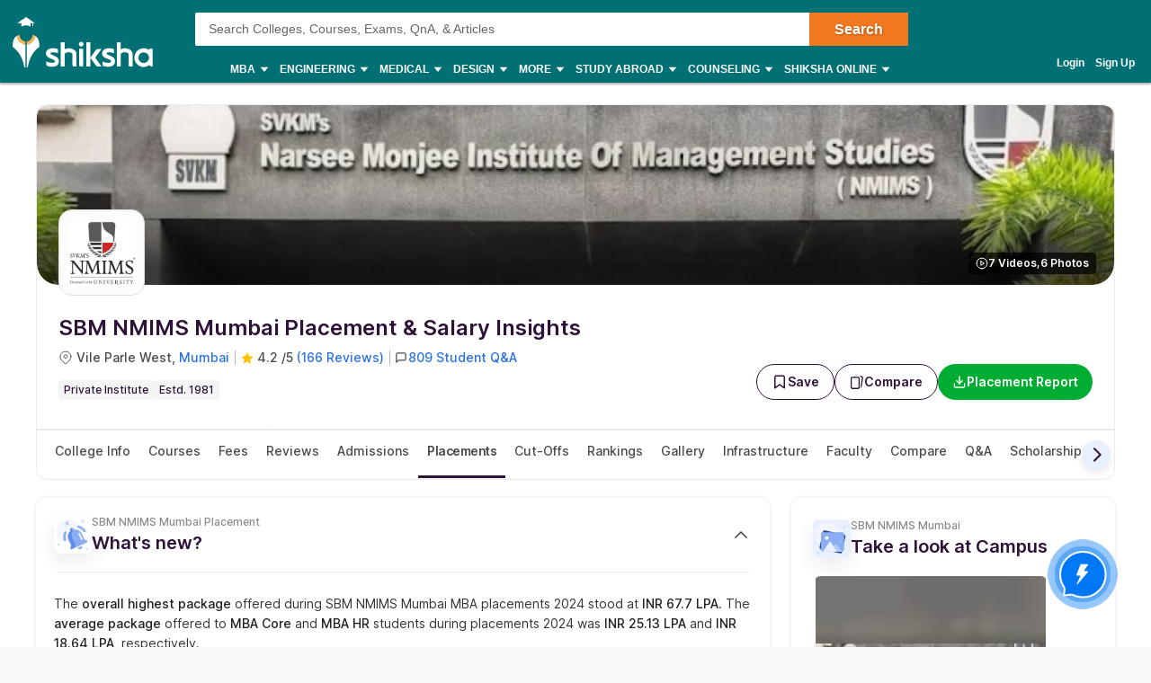

--- FILE ---
content_type: text/css
request_url: https://js.shiksha.ws/pwa/public/js/AllChildCommonWidgets.06901b4db3330354938c.css
body_size: 233
content:
._4e2152{font-family:Inter,arial!important;padding:48px 120px;background:#f6f8fe}._1ea2f7{display:grid;grid-template-columns:1fr 1fr;gap:32px 120px}._4e2152 h2{font-weight:700;font-size:20px;line-height:24px;color:#2f1238;margin:0;padding-bottom:32px}.e40f32{padding-bottom:32px;border-bottom:1px solid #bacef8}.e40f32 h4{margin:0;font-weight:600;font-size:16px;line-height:24px;color:#202020;padding-bottom:16px}.e40f32 ul li a{font-weight:400;font-size:14px;line-height:20px;color:#4a4a4a}._6922e8{grid-template-columns:repeat(auto,1fr);grid-template-rows:1fr 1fr;column-gap:12px;row-gap:12px}.e40f32:last-child:nth-child(odd),.e40f32:nth-last-child(-n+2):nth-child(odd){padding-bottom:unset;border-bottom:none}@media screen and (max-width:768px){._4e2152{gap:32px;padding:20px 0 32px 24px}._4e2152 h2{padding-bottom:24px}._1ea2f7{grid-template-columns:100%}.e40f32{border:none;padding-bottom:unset}.e40f32 h4{margin:0;font-weight:500;font-size:14px;line-height:20px;color:#202020}.e40f32 ul{list-style-type:none}.e40f32 ul li a{list-style:none;font-weight:400;font-size:12px;line-height:16px;color:#4a4a4a}.e40f32 ul ._6922e8{display:grid;grid-auto-flow:column;grid-auto-columns:max-content;grid-template-rows:1fr 1fr;column-gap:20px;row-gap:12px;overflow-x:auto;padding-right:20px}}

--- FILE ---
content_type: text/css
request_url: https://js.shiksha.ws/pwa/public/js/AnACommon.ee801c5e16541de4fb65.css
body_size: 7088
content:
.clp ._subcontainer a.viewMoreCount .clp ._subcontainer .rvw-plcDiv:last-child{border-bottom:none;margin-bottom:0;padding-bottom:4px}.clp ._subcontainer .qstn-div .ana-det a,.clp ._subcontainer .qstn-div .ana-det p a{color:#1048c3;text-decoration:none}.clp ._subcontainer a.viewMoreCount,.ilp ._subcontainer a.viewMoreCount{color:#fff;font-weight:600;font-size:1.125rem}.ana-div{width:100%;line-height:21px;margin-top:20px}.qstn-div{word-break:break-word;border-radius:24px;margin-bottom:24px}.qstn-det{display:flex;flex-direction:row;align-items:center}.ana--comments_ans>div,.ana-det{display:block}.ana-det strong,.qstn-det strong{display:inline-block;font-weight:600;width:20px;vertical-align:top;font-size:inherit}.ana-det strong.ansAuthorName,.qstn-det strong.ansAuthorName{color:#8a8a8a;display:inline-block;font-size:14px;font-weight:400;width:auto;white-space:nowrap}.qstn-div .ana-det p,.qstn-div .qstn-det a{text-decoration:none;color:#000;display:inline-block;width:93%;font-weight:600;vertical-align:top;line-height:1.3125rem;font-size:.875rem;word-wrap:break-word}.qstn-div .ana-det p{font-weight:400}.qstn-div .ana-det p.ansr-usr{color:#666;font-size:.75rem;margin:5px 0 0 20px;line-height:1.58}.qstn-div .ana-det p.ansr-usr strong{display:block;width:100%;color:#000;font-weight:600}.qstn-div .rd-link{margin:8px 0 0 18px;font-weight:400;font-size:.875rem;line-height:1.3125rem}.qstn-div:last-child{border:none}.ana--comments_btn .button-container{text-align:center;line-height:13px}.clp .button-container{margin:10px 0 4px}.clp .trnBtn{border:1px solid #008489;color:#008489;font-size:.875rem;font-weight:600;padding:0 10px;text-align:center;cursor:pointer;background:#fff;text-decoration:none;display:inline-block;line-height:34px;-webkit-tap-highlight-color:transparent;height:36px;border-radius:2px;position:relative}.blu-arrw{background:url(https://images.shiksha.ws/pwa/public/images/pwa-header-mobile-v5.svg) no-repeat;background-position:-114px -41px;width:15px;height:16px;position:relative;right:-1px;top:1px;display:inline-block}h3.askQry-titl{margin-top:16px;padding-top:12px;border-top:1px solid #d2d2d2;float:none}.ask-qryDv h3.askQry-titl{margin-top:0;padding-top:0;border-top:0}.read-more-state:checked~.read-more-wrap .read-more-target{display:block}.read-more-state:checked~.read-more-trigger{display:none}.clp .button-container.mb4{margin-bottom:4px}.qst-txtar{width:100%;border:1px solid #d2d2d2;color:#999;font-size:.875rem;height:57px;padding:8px 10px;border-radius:2px;margin:0;font-family:arial;font-size:14px;line-height:1.3}.clp .button-container{text-align:center;line-height:13px;margin:10px 0}.qstn-det p.lead{font-weight:600;margin:0}._subcontainer .ana--comments_q>a,.ana--comments_q>a{font-size:12px;color:#666}.blk{display:block}#fullLayer-container .post-col{padding:0;border:none}.button-container.ana--wrap,.ilp .button-container.ana--wrap{margin:10px -12px 0;padding:10px 12px 0;display:flex;justify-content:center}.button-container.ana--wrap .button{padding:0 8px}.button-container.ana--wrap .button:nth-child(2){margin-left:8px}.qstn-det a.ana--comments_user{width:28px;height:28px;display:inline-block;vertical-align:top;border-radius:50%;background:#eee;border:1px solid #d2d2d2;border-image:initial;margin-right:10px;overflow:hidden}.qstn-det a.ana--comments_user img{width:100%;height:100%}.ana--comments_userdtls{width:calc(100% - 48px);display:inline-block;vertical-align:top;line-height:16px}.ana--comments_time{font-size:.75rem;color:#666}.qstn-det .ana--comments_userdtls a{color:#1048c3;font-size:.75rem;text-transform:capitalize;line-height:16px}.ana--comments_wrapper{position:relative}.viewSectn{padding:0 0 12px;text-align:center}.ana--comments_rply{font-size:.75rem;cursor:pointer}.ana-det.ana--comments_ana{margin:0 0 0 48px;padding-bottom:0}.ana--comments_ans{position:relative;margin-top:20px}.ana--comments_anscol{overflow-x:hidden}.ana--comments_btn a.button{border:1px solid #1048c3}.ana--comments_btn{text-align:center;padding:1px 0;background-color:#fff}.ana-loadmore{text-align:center;margin:15px 0 5px}.ana-div .cutoff_btns{padding:0 10px;border:1px solid #008489;display:inline-flex;line-height:30px;height:34px;color:#008489;min-width:167px;justify-content:center;font-weight:600;font-size:.875rem;position:relative}.ana-div .cutoff_btns:hover{background-color:#f0f6ff}.dots-loading:after{content:".";font-size:40px;color:#ccc;animation:dots 1s steps(5) infinite;position:absolute;top:50%;margin-top:-25px}.dots-loading{display:inline-flex;min-width:35px}@keyframes dots{0%,20%{color:transparent;text-shadow:.25em 0 0 transparent,.5em 0 0 transparent}40%{color:#ccc;text-shadow:.25em 0 0 #ccc,.5em 0 0 #ccc}60%{text-shadow:.25em 0 0 #fff,.5em 0 0 #ccc}80%,to{text-shadow:.25em 0 0 #fff,.5em 0 0 #fff}}.ask-qryDv .ana--cmnts-div .button-container{text-align:right}@media only screen and (min-width:1024px){.ask-qryDv{padding:12px 16px}.ask-qryDv.ana--cmnts-div .qst-txtar{height:95px;box-shadow:none;color:#666;resize:vertical;border-radius:8px;border:1px solid #d2d2d2}.ilp .button-container{margin:10px 0}#Events .button-container{padding:2px 0 15px;margin-bottom:0}.qstn-det .ana--comments_userdtls a{font-size:.875rem;line-height:16px}#ana .button-container.ana--wrap,.ilp .button-container.ana--wrap{margin:10px -16px 0;padding:14px 12px 4px;border-top:1px solid #f1f2f4}.ana--comments_answercol .ana--comments_ans .ana--comments_anscol{border-bottom:1px solid #e6e6e6;padding-bottom:9px}.ana--comments_answercol .ana--comments_ans:last-child .ana--comments_anscol{border:none;padding-bottom:0}.pwa_wrapper #iulp .pwa_pagecontent .ilp .pwacolumn section.anaBnr{margin:10px 0 16px;box-shadow:0 2px 2px 0 rgba(0,0,0,.16),0 0 0 1px rgba(0,0,0,.08);background:#fff;padding-bottom:0}}@media only screen and (min-width:320px) and (max-width:350px){.button-container.ana--wrap .button{padding:0 4px}.button-container.ana--wrap .button:nth-child(2){margin-left:6px}}.user-initial{justify-content:center;border-radius:50%;display:flex;flex:1;height:100%;align-items:center;font-size:.875rem;color:#000;text-transform:uppercase;font-weight:600}.qstn-div{background:#fff;box-shadow:0 0 4px rgba(16,24,64,.12);border-radius:12px;padding:24px}.ask-qryDv.ana--cmnts-div{background:linear-gradient(136.99deg,#fffaf1,#ffefd2);padding:24px}.uilp section#ana{margin:0;box-shadow:0 0 4px rgba(16,24,64,.12)}section#ana{border-radius:15px;margin:30px 0;overflow:hidden;padding:0 12px}#examPwaDesktop section#ana{padding:0}.ask-qryDv.ana--cmnts-div{margin:-12px -16px 24px}.uilp-comments .ask-qryDv.ana--cmnts-div{margin:-12px 0 24px}.uilp-comments .rply-btn-container{display:flex;align-items:center}.forumBox{margin-top:8px}p.pageEntityName{font-size:12px;line-height:14px;color:#8a8a8a}h3.askQry-titl{font-size:20px;line-height:24px;color:#2f1238}.whiteWrapBox{padding:32px 28px;border-radius:15px;background:#fff;border:1px solid #fffaf2;box-shadow:0 4px 10px rgba(16,24,64,.05);border-radius:12px}.ask-qryDv.ana--cmnts-div .whiteWrapBox .qst-txtar{border:0;border-bottom:1px solid #eee;border-radius:0;height:52px;padding:20px 0 0;font-size:10px;resize:none;-webkit-appearance:textarea;cursor:text;color:#8a8a8a}.whiteWrapBox strong{margin-left:20px;font-size:14px;line-height:18px;color:#202020}.ana--comments_ans>div.qstn-det{padding-top:16px;margin-top:16px;border-top:1px solid #eee;display:flex}.button.button--secondarySV2.rippleefect.bg-white{border-radius:100px;padding:4px 16px;height:auto;color:#2f1238;border-color:#2f1238}.anaChatIconWrap{background:#fff;box-shadow:0 10px 20px rgba(16,24,64,.08);border-radius:6px;padding:4px;height:40px;margin-right:12px}.flx-box.chatHeadItem{margin-bottom:24px}.anaChatMeanHeadText .pageEntityName{margin-bottom:4px}.anaChatMeanHeadText .askQry-titl{margin-bottom:0}.qstn-div .wikkiContents{font-size:.875rem;line-height:1.3125rem}@media screen and (max-width:767px){.qstn-div{box-shadow:none}.ana-div{margin:0 -12px;width:auto}.anaBnr ._subcontainer{padding-bottom:0}.qstn-div{margin-top:16px;margin-bottom:0}section#ana{box-shadow:none;background:#f4f4f4}}.chatImg.qnaHeading{height:32px;width:32px}.chatImg.editComment{height:16px;width:16px}.uilp_reviewer_widget_cta{margin-top:4px}.uilp_ana_counsellor_expertise{font-size:.75rem;color:#666}.cnslrDtls{cursor:pointer}.clp section{margin:12px 0;box-shadow:0 2px 2px 0 rgba(0,0,0,.16),0 0 0 1px rgba(0,0,0,.08);background:#fff}.clp--mainpage .pwa_pagecontent section.pwa_container{margin-bottom:0;box-shadow:none;background-color:transparent}.loc-ico{background:url(https://images.shiksha.ws/pwa/public/images/pwa-header-mobile-v5.svg) no-repeat}.link{color:#008489;text-decoration:none}.application_link{color:#1048c3!important;text-decoration:none;cursor:pointer}.clp ._container{position:relative;font-size:.875rem;color:#000;padding:0;background-color:#fff}.cont-img{border:1px solid #ccc;width:100%;height:auto;margin-bottom:16px;border-radius:2px;padding:0}.border-box{border-radius:2px;margin:5px 0 17px;overflow:hidden;border:none;border-bottom:1px solid #ccc}.button-container{text-align:center;line-height:13px;margin:10px 0}.nav-tabs{box-sizing:border-box;overflow:hidden;width:100%}.display-none{display:none}.find-chncSec:before,.find-schlrSec:before{content:"";display:block;height:4px;background:-webkit-linear-gradient(left,#134e54,#27a3af 50%,#14535a);width:100%;left:0;top:0}.find-chncSec-inr,.find-schlrSec-inr{font-size:.875rem;color:#000;position:relative;padding:12px 12px 16px;font-weight:600;min-height:58px}.find-schlrSec-inr.h0,.find-schlrSec.h0{height:auto}.find-chncSec p{display:inline-block;width:72%}.find-chncSec .trnBtn{position:absolute;right:12px;top:13px;padding:0 10px;height:32px;line-height:30px}h2.tbSec2 span{font-size:.75rem;font-weight:400}.ul-list.chance-list li a{color:#000;text-decoration:none;display:block}.ul-list li a{color:#008489;text-decoration:none}.ctp-SrpBtnDiv{width:100%;display:flex;clear:both;padding:10px}.ctp-SrpBtnDiv.desktop{flex-direction:column}.ctp-SrpBtnDiv a.ctp-btn,.layer-blink a.ctpComp-btn{width:48.7%;border-radius:2px;height:34px;line-height:32px;display:inline-block;text-align:center;font-size:.875rem;font-weight:600}a.ctp-btn.ctpComp-btn:hover{background:#f0f6ff}.ctp-SrpBtnDiv.clp-BtmsSticky{display:none;background:#fff;position:fixed;bottom:0;left:0;right:0;padding:12px 10px;box-shadow:0 -1px 2px 0 rgba(0,0,0,.16),0 0 1px 1px rgba(0,0,0,.08);z-index:99}i.pwa-shrtlst-ico.active{background-position:-210px -40px}.ana-div .hide,.ana-div .read-more-state:checked~.read-more-wrap .lt,.ana-div .read-more-target{display:none}.ana-div .read-more-state:checked~.read-more-wrap .read-more-target.listhide{display:block}.ana-div .read-more-state:checked~.read-more-wrap .read-more-trigger{display:none}.ana-div .read-more-state1:checked~.read-more-wrap .read-more-target1{height:auto;position:relative;top:0;visibility:visible}.ana-div .read-more-state1~.read-more-wrap .read-more-target1{visibility:hidden;height:0;left:0;position:absolute;top:-218px}.color-b{color:#008489;font-weight:400}.btn-v1-col{display:flex;flex-direction:row;padding:20px 12px 15px;align-items:center;justify-content:center}.btn-v1-col .button{padding:0 8px;min-width:90px}.btn-v1-col .button:nth-child(2){margin-left:7px}.rvws_btnv1.btn-v1-col{padding:16px 0 7px;margin:0 -10px}.rvws_btnv1.btn-v1-col .button{padding:0 8px}.remove_brdr ._borderTop{border:none}.req_callbck ._borderTop{padding-top:5px}.ilp .single-layer.pwa-lyr .pwa-cont ul li a[href]{color:#008489}#FCPWrapper .pwa_pagecontent .review-widget.aluminiReviewBnr>section,.courseChildPage.pwa_admission .pwa_pagecontent .review-widget.aluminiReviewBnr>section{margin-bottom:0}#FCPWrapper .pwa_pagecontent .review-widget.aluminiReviewBnr>section:last-child,.courseChildPage.pwa_admission .pwa_pagecontent .review-widget.aluminiReviewBnr>section:last-child{margin-bottom:16px;margin-top:0!important}#rhs-caa-dfp .dfp-wraper:last-child .dfp-f-h{margin-bottom:16px}.dfp-add>div{margin:12px auto}@media only screen and (min-width:1024px){.nav-tabs{border-top:1px solid #f1f2f4}.ctp_block .clg-nav .clg-navList{overflow:hidden}.clp--mainpage .clp section{margin-bottom:16px}.clp--mainpage .clp .pwacolumn section.anaBnr{margin-bottom:16px;box-shadow:0 2px 2px 0 rgba(0,0,0,.16),0 0 0 1px rgba(0,0,0,.08);background:#fff}.pwa_iulp_header{margin-bottom:16px}.topcoverWidget{min-height:310px}.clp--mainpage .clp .pwa_iulp_header section{margin-bottom:0}.tbSec2-a{color:#000;display:inline-block;margin-left:5px}.dfp_sticky{position:fixed;width:342px}}.ask-qryDv .curr-stu{width:100%;margin-bottom:15px;display:inline-block}.curr-stu .curr-stuImg{width:40px;height:40px;display:inline-block;border:1px solid #ccc;vertical-align:top;background:#e1e2e2;margin:0;float:left;text-align:center;font-size:24px;overflow:hidden;color:#777}.ask-qryDv .button-container{text-align:right}.curr-stu .curr-stuDet{display:inline-block;color:#666;font-size:.75rem;margin-left:10px;vertical-align:top}.curr-stu .curr-stuDet strong{font-weight:600;color:#000;font-size:.875rem;margin-bottom:4px;display:block}.curr-stu .curr-stuImg img{width:40px;height:40px}.askQry-titl{font-weight:600;font-size:1rem;margin-bottom:8px;margin-top:0;line-height:1.3125rem}@media only screen and (min-width:1024px){.ask-qryDv{padding:12px 16px 8px}}.wikkiContents{font-size:1rem}.wikkiContents *{font-family:Inter,arial!important}.wikkiContents.miniView{position:relative}.wikkiContents.shortView{position:relative;max-height:240px;overflow:hidden;min-height:70px}.wikkiContents.showContent{max-height:none;overflow:auto}.wikkiContents p,.wikkiContents p *{font-size:14px!important;line-height:1.3125rem!important}.wikkiContents p{margin:4px 0 10px}.adpPwa_summary .wikkiContents p{margin:0 0 10px}.wikkiContents div.fA{margin-bottom:10px}.wikkiContents p.fQ{margin-bottom:0!important}.wikkiContents strong{font-size:inherit}.wikkiContents img{max-width:100%;min-height:1px;min-width:1px;background:#fff;display:block;height:auto}.primary_newVersion img{background-color:transparent!important}.wikkiContents iframe{width:100%;margin:0 auto;min-height:1px;min-width:1px;background:#fff}.gradient-col .trnBtn{border:none}.wikkiContents ul{margin-left:18px;list-style-type:disc;margin-bottom:5px}.wikkiContents ol{margin-left:30px;margin-bottom:5px}.wikkiContents h2,.wikkiContents h3,.wikkiContents h4,.wikkiContents h5,.wikkiContents h6{font-weight:600!important;color:var(--n700)!important}.McqExplanation{padding:14px 32px;max-height:525px;overflow:auto;scrollbar-width:none;-ms-overflow-style:none}.McqExplanation::-webkit-scrollbar{display:none}.McqExplanationHeading{border-bottom:1px solid #f4f4f4;padding:15px 24px}.wikkiContents .openVideoContainer{margin:15px 0}.sectionalWrapperClass .app-wiki .vcmsEmbed iframe{display:none}.app-wiki .examVideoCaraousalWrapper{min-height:305px}.wikkiContents h2{font-size:1.125rem!important;line-height:1.375rem!important}.wikkiContents h3{font-size:1rem!important;line-height:1.3125rem!important}.wikkiContents h4{font-size:.9375rem!important;line-height:1.3125rem!important}.wikkiContents h5{font-size:.875rem!important;line-height:1.1875rem!important}.wikkiContents h6{font-size:.875rem!important;line-height:1.125rem!important}.wikkiContents table{width:100%!important;border-collapse:collapse;background:#fff;display:table;overflow:auto;margin-bottom:15px;height:100%!important;margin-left:0!important;margin-right:0!important;border-radius:14px!important;border:1px solid #f4f4f4}.Mcq.Option{width:80%}.Mcq.Option *,div[id^=examPwa] .Mcq.Option div,div[id^=examPwa] .Mcq.Option p{margin:0;margin-block:0;font-size:16px}.wikkiContents.commentContent{font-size:14px}.table-container{position:relative}#wikiSection{box-shadow:unset}#wikiSection ._subcontainer:has(.sectionalWrapperClass){padding:unset}.pwa_examwraper ._subcontainer:has(.sectionalWrapperClass){padding:unset}.view-all-ctp{border:1.5px solid #2f1238;background:#fff;color:#2f1238!important;padding:10px 16px;border-radius:60px;font-weight:700;display:inline-flex;gap:5px}#exam_rhs_content section{box-shadow:0 0 4px 0 rgba(16,24,64,.12);padding:12px 16px}.eventSection{font-size:14px;font-weight:500;color:#2f1238;display:flex;gap:5px;padding-bottom:10px}.sectionalWrapperClass{padding:24px;box-shadow:0 0 4px 0 rgba(16,24,64,.12);border-radius:12px;margin-bottom:16px;background:#fff}.wikkiContents.flx-box table{height:auto!important}.pwa_examwraper .wikkiContents table tr td p,.pwa_examwraper .wikkiContents table tr th p{margin:0;color:#606060}.accordionContainer{margin:10px 0}.wikkiContents table th,.wikkiContents table th *{color:#353535!important;font-weight:600!important}.sectionalWrapperClass .h2Container h2{font-size:20px;font-weight:600;line-height:24px;text-align:left;color:#2f1238;text-decoration-skip-ink:none}.PredictWidgetWrapper{margin:40px 0;padding:8px 20px;border-radius:12px;color:#606060;display:grid;grid-template-columns:auto auto;background:url(/pwa/public/images/PredictWidgetBackdrop.svg) no-repeat 100%,linear-gradient(239.66deg,#fdf4f4 29.26%,#ffe8e8 100.82%);background-size:121px,cover;background-repeat:no-repeat,no-repeat;background-position:100% calc(50% - 15px),50%}.PredictRhs{padding:20px}.hidden-row{display:none}.toggle-button{border-bottom:1px solid #f4f4f4;border-right:1px solid #f4f4f4;border-left:1px solid #f4f4f4;display:block;margin-top:-12px;cursor:pointer;color:#00f;display:flex;height:42px;justify-content:center;align-items:end;text-align:center;border-bottom-left-radius:14px;border-bottom-right-radius:14px;position:absolute;width:-webkit-fill-available;background:linear-gradient(1turn,#fff 13.27%,hsla(0,0%,100%,.84) 50.76%,hsla(0,0%,100%,0));bottom:-11px}.toggle-button a{display:flex}.wikkiContents table th a{text-decoration:underline!important;cursor:pointer}.wikkiContents table tr td ol,ol{margin-left:30px}.wikkiContents table tr td ol,.wikkiContents table tr td ul{margin-left:18px;margin-bottom:5px;padding:10px}.wikkiContents table tr td ul li{margin-bottom:10px}.wikkiContents table tr td ul{margin-left:16px;list-style-type:disc}.wikkiContents ol li,.wikkiContents ul li{line-height:1.3125rem;margin-bottom:10px}.PredictWidgetWrapper img{margin-top:-50px;width:225px;height:207px;background-color:transparent;margin-right:80px}.PredictWidgetWrapper a{display:block;height:34px;margin-top:18px;justify-content:center;display:flex;align-items:center;border-radius:50px;background:#2f1238;border:1px solid #2f1238;color:#fff!important;text-align:center;font-weight:600!important;font-size:12px;max-width:240px;line-height:36px;font-family:Arial;text-decoration:none}.contentWidgets.PredictWidgetWrapper p{line-height:20px!important;color:#606060!important}.contentWidgets.PredictWidgetWrapper .widgetHeading{margin:0 0 6px;font-weight:600;font-size:20px;line-height:24px;letter-spacing:0;color:#2f1238}.contentWidgets.studentFollowWrapper .widgetHeading{margin:0 0 6px;font-weight:600;font-size:12px;line-height:16px;letter-spacing:0}.contentWidgets.studentFollowWrapper .PredictRhs{padding:16px}.contentWidgets.studentFollowWrapper img{display:none}.studentFollowWrapper{border:1px solid #bacef8;background:rgba(232,239,253,.6);border-radius:8px;margin:20px 0}.studentFollowWrapper span{color:#2f1238;font-size:12px;font-weight:600;line-height:16px}.studentFollowWrapper p{display:none}.studentFollowWrapper li{margin-bottom:0!important}.studentFollowWrapper a{font-size:12px;line-height:24px;font-weight:500}.contentWidgets.studentFollowWrapper ul{list-style:disc;color:var(--text-anchor);display:grid;grid-template-columns:auto auto;margin-left:24px!important}@media (min-width:1281px){.wikkiContents table{display:table}.wikkiContents .vcmsEmbed iframe{width:100%;height:auto;min-height:430px}}@media (max-width:768px){.McqExplanation{max-height:711px}.McqHeading h3{font-size:11px}.McqHeading h4{font-size:16px}.wikkiContents table{display:block}.PredictWidgetWrapper,.studentFollowWrapper{margin:10px 0}.PredictWidgetWrapper .PredictRhs{padding:5px 2px;width:150px}.contentWidgets.PredictWidgetWrapper img{width:151px;margin-right:0;height:131px;margin-top:12px}.contentWidgets.PredictWidgetWrapper{background-size:70px,cover;background-position:100% calc(50% - 68px),50%;padding:16px}.contentWidgets.studentFollowWrapper ul{display:block}.contentWidgets.PredictWidgetWrapper .widgetHeading{font-size:16px}.contentWidgets.PredictWidgetWrapper .Description{font-size:12px!important}}.h2Container{display:flex;padding:0 0 20px;gap:11px}.fnt-w6,.wikkiContents a,.wikkiContents a *{font-weight:400;color:#1e61e8}.wikkiContents a{text-decoration:underline}.wikkiContents table a{text-decoration:none}.wrap-text{word-break:break-all}.wikkiContents .embed.half-width{width:100%;text-align:left;float:none!important;margin:0!important}.wikkiContents .quote-box{border-top:1px solid #008489;padding:20px 0;box-sizing:border-box;background:#fff;font-size:.875rem;margin:10px 0;border-bottom:1px solid #008489}.wikkiContents .quote-box.half-width{width:100%}.wikkiContents .quote-box .left-quote{background:url(/pwa/public/images/quote_opner.svg) 0 0 no-repeat;margin:-9px 0 0;float:left;padding:0;width:30px;height:23px;vertical-align:text-bottom;display:block}.wikkiContents .quote-box .right-quote{display:none}.wikkiContents .quote-box span.detail-text{line-height:1.125rem;display:block;font-weight:400;margin-left:36px;font-style:italic}.wikkiContents .inter_link{display:inline-block;position:relative}#adp_pwa .wikkiContents table tr td{color:#000}.wikkiContents table tr td{color:#606060;text-align:left;background-color:#fff;padding:2px 8px 6px}.wikkiContents table tr td,.wikkiContents table tr th{border:1px solid #f4f4f4;font-size:.875rem;line-height:1.3125rem}.wikkiContents table tr th{background-color:#f3f6ff!important;color:#fff;font-weight:600;padding:4px 8px 6px}.wikkiContents div,ol,ul{font-size:.875rem;line-height:1.3125rem}.wikkiContents:after,.wikkiContents:before{content:"";display:table}.wikkiContents:after{clear:both}.wikkiContents table tr th h1,.wikkiContents table tr th h2,.wikkiContents table tr th h3,.wikkiContents table tr th h4,.wikkiContents table tr th h5,.wikkiContents table tr th h6,.wikkiContents table tr th p{font-size:.875rem;line-height:1.3125rem;font-weight:600}.hiddenCMSElem{display:none!important}.wikkiContents .post-date{color:#666;font-size:.75rem}.wikkiContents .wiki-dfp{margin:0 auto}.wikkiContents .aboutSection>div>p:last-child{margin-bottom:0}.wikkiContents .aboutSection a[href*=https],.wikkiContents a[href*=https]{word-break:break-word}.wikkiContents label{font-size:.75rem;line-height:1.125rem}.wikkiContents em{font-style:italic}.wikkiContents strike,del{text-decoration:line-through}.wikkiContents u{text-decoration:underline}.wikkiContents strong{font-weight:600}.wikkiContents ins{border-bottom:1px solid green;text-decoration:none;color:green}.wikkiContents del{color:red;text-decoration:line-through}.wikkiContents cite{border-bottom:1px dashed #00f}.wikkiContents acronym{border-bottom:1px dotted #ccc;cursor:help}.wikkiContents abbr{border-bottom:1px dashed #ccc;cursor:help}.wikkiContents mark{padding:.2rem;background-color:#fbeeb2}.adpPwa_summary .wikkiContents .cmsAContent,.wikkiContents .cmsAContent{margin:0 0 0 2px}blockquote{border-top:1px solid #008489;padding:20px 0;box-sizing:border-box;background:#fff;font-size:.875rem;margin:10px 0;border-bottom:1px solid #008489;display:block}blockquote:before{content:"";background:url(/pwa/public/images/quote_opner.svg) 0 0 no-repeat;margin:-9px 0 0;float:left;padding:0;width:30px;height:23px;vertical-align:text-bottom;display:block}.photo-widget-left{float:left;margin:0 10px 10px 0}.photo-widget-right{float:right;margin:0 0 10px 10px}.photo-widget-full{width:100%}.photo-widget-full img{max-width:100%;height:auto;margin:16px auto}div[class^=photo-widget] p strong._img-caption{font-weight:400;color:#666;display:block;margin:0;text-align:center}div[class^=photo-widget] p span._img-source{display:block;margin:5px 0 0;text-align:center}div[class^=photo-widget] p span._img-source,div[class^=photo-widget] p span._img-source a{font-size:12px!important;color:#666}.rankingPageDesktop .wikkiContents:after,.rankingPageDesktop .wikkiContents:before{display:inline}.smce-ftype-ico{display:inline-flex;justify-content:flex-start;align-items:baseline;cursor:pointer}.smce-ftype-ico:before{content:"";background:url(https://images.shiksha.ws/pwa/public/images/filetype-icons-v2.svg) no-repeat;display:inline-block;width:14px;height:16px}.smce-ftype-ico.def:before{background-position:0 2px}.smce-ftype-ico.pdf:before{background-position:-13px 2px}.smce-ftype-ico.ppt:before{background-position:-26px 2px}.smce-ftype-ico.doc:before{background-position:-39px 2px}.smce-ftype-ico.xls:before{background-position:-52px 2px}sub,sup{font-size:.6875rem;line-height:1}.newTocWrapper{border:1px solid #d2d2d2;background:#eee;padding:12px;margin:12px auto;max-width:870px}.newTocStrong{font-size:14px;font-weight:600}.newTocList li{font-size:14px;color:#1048c3;line-height:18px}.newTocList{margin:8px 0 0 30px!important}.newTocList li{margin-bottom:5px;cursor:pointer}.newTocList li::marker{color:#000}.wikkiContents ul.newTocH3List{list-style:none;margin:0}.wikkiContents ul.newTocH3List li{margin:4px 0 0}.wikkiContents ul li.toc.h3{font-weight:400}.wikkiContents ul li.toc.h3 span{color:#000}.wikkiContents table tr td{word-wrap:normal}.CTLPWidget{border:solid #ccc;border-width:1px 0;padding:12px 0;max-width:811px;margin:16px auto;position:relative}strong.CTLPHeadText{font-size:16px;font-weight:600;line-height:1.5;color:#000}.CTPLContent{font-size:14px;line-height:1.5;color:#000}.CTLPImgBox{height:100px;width:150px;position:absolute;right:0;top:16px}.CTLPBottomText{font-size:12px;line-height:1.5;color:#666}.btnBuyCTLP{margin:12px 0 8px}.hideFullData{content-visibility:auto;contain-intrinsic-size:auto 190px;--maxHeightOfBlock:190px;max-height:var(--maxHeightOfBlock);overflow:hidden}.ObacityWikiContainer{background:linear-gradient(1turn,#fff 13.27%,hsla(0,0%,100%,.84) 50.76%,hsla(0,0%,100%,0));position:absolute;left:0;right:0;bottom:0;width:100%;height:50px;display:flex;justify-content:end;flex-direction:inherit}.renderHtmlCta{width:100%;display:flex;justify-content:center;gap:15px}.ObacityWikiContainer span{top:30px}.ObacityWikiContainer span,.showWikiReadLess span{color:#2771e7;font-size:14px;line-height:20px;cursor:pointer;position:relative;font-weight:600}.showWikiReadLess{display:flex;justify-content:end}.showFullData .read-more{color:var(--text-anchor);font-size:14px;line-height:20px;cursor:pointer;font-weight:600}.sectionalCtaWrapper{padding:24px 0 0}.AnATaggedFaqWrapper{padding:24px 0 12px}@media screen and (min-width:320px) and (max-width:767px){.CTLPWidget{text-align:center;padding:12px;border:1px solid #ccc}.CTLPImgBox{position:static;margin:16px auto}.pwa_examwraper ._subcontainer{background:#f4f4f4}.renderHtmlCta{gap:8px}.pwa_examwraper .pwa_leftCol{background:#f4f4f4}.AnATaggedFaqWrapper{padding:24px 0 6px}._subcontainer._noPad{background:#fff}.wikkiContents .vcmsEmbed iframe{width:100%;height:auto;min-height:260px;content-visibility:auto;contain-intrinsic-height:260px}.sectionalWrapperClass{border-radius:0}}.b952{justify-content:space-between;padding:9px 12px;gap:6px;width:max-content;border:1px solid var(--n75);border-radius:40px;font-weight:var(--weight-regular);flex:none;cursor:pointer}._9c85,.b952{display:flex;align-items:center}._9c85{opacity:1;font-weight:inherit;font-size:var(--text-xsmall);line-height:var(--lh1);color:var(--n600);transition:all .4s ease;justify-content:center}.b952.a14e{background-color:var(--n25);border:1px solid var(--n900)}.b952.a14e,.f74d{font-weight:var(--weight-bold)}.f74d{visibility:visible;width:16px;height:16px;background-color:var(--red);color:var(--white);font-size:var(--text-xsmall);line-height:var(--lh1);border-radius:50%;display:flex;align-items:center;justify-content:center;opacity:1;transition:all .1s ease}._3043{padding:var(--sz10) var(--s4) var(--sz10) var(--s4);background-color:#e5e4e4;display:flex;white-space:nowrap;border:1px solid var(--n900);font-weight:700}._3043:hover{background-color:var(--n25);display:flex}@media screen and (max-width:768px){._9c85{line-height:14px}}.flagIcon{background:url(/pwa/public/images/commonIcons/countryFlagV2.svg);width:22px;height:22px;display:block;margin:unset;border-radius:50%;flex-shrink:0}i.australia{background-position:0 0}i.austria{background-position:-30px 0}i.bangladesh{background-position:-60px 0}i.belgium{background-position:-90px 0}i.fiji{background-position:-120px 0}i.estonia{background-position:-150px 0}i.china{background-position:-180px 0}i.canada{background-position:-210px 0}i.japan{background-position:-240px 0}i.italy{background-position:-270px 0}i.ireland{background-position:0 -57px}i.hungary{background-position:-30px -57px}i.holland{background-position:-60px -57px}i.greece{background-position:-90px -57px}i.germany{background-position:-120px -57px}i.france{background-position:-150px -57px}i.russia{background-position:-180px -57px}i.portugal{background-position:-210px -57px}i.poland{background-position:-240px -57px}i.philippines{background-position:-270px -57px}i.norway{background-position:0 -118px}i.newzealand{background-position:-30px -118px}i.malaysia{background-position:-60px -118px}i.luxembourg{background-position:-90px -118px}i.lithuania{background-position:-120px -118px}i.usa{background-position:-150px -118px}i.ukraine{background-position:-180px -118px}i.uk{background-position:-210px -118px}i.uae{background-position:-240px -118px}i.thailand{background-position:-270px -118px}i.switzerland{background-position:0 -178px}i.sweden{background-position:-30px -178px}i.spain{background-position:-60px -178px}i.southkorea{background-position:-90px -178px}i.southafrica{background-position:-120px -178px}i.slovenia{background-position:-150px -178px}i.singapore{background-position:-180px -178px}i.armenia{background-position:-210px -178px}i.nepal{background-position:-240px -178px}i.georgia{background-position:-270px -178px}i.monaco{background-position:0 -236px}i.turkey{background-position:-30px -236px}i.hongkong{background-position:-60px -236px}i.cyprus{background-position:-90px -236px}i.malta{background-position:-120px -236px}i.denmark{background-position:-150px -236px}i.netherlands{background-position:-180px -236px}i.bahrain{background-position:-210px -236px}i.barbados{background-position:-240px -236px}i.guyana{background-position:-270px -236px}i.finland{background-position:-30px -289px}i.mauritius{background-position:0 -289px}a._5a11{display:flex;align-items:center;justify-content:center;cursor:pointer}a._5a11.e31f{display:block}a div._9857{border:1px solid var(--n900);border-radius:50px}a div._9857.eb70{margin-top:32px}.joinFreeCTAStyle div._9857{width:auto;border:1px solid #1048c3;cursor:pointer;vertical-align:middle;user-select:none;padding:0 10px;height:34px;line-height:32px;border-radius:2px;min-width:90px;box-sizing:border-box;outline:0}.joinFreeCTAStyle div._9857:hover{background-color:#f0f6ff}.joinFreeCTAStyleExam div._9857{width:50px;border:1px solid #fff;cursor:pointer;vertical-align:middle;user-select:none;height:34px;line-height:32px;border-radius:2px;box-sizing:border-box;outline:0}.joinFreeCTAStyleExam div._9857:hover{background-color:#fff}.darkButton div._9857{border:none;background:#2f1238;border-radius:26px}div.primaryButton div._9857{min-height:40px}div.primaryButtonV2._9857,div.secondaryButton._9857{height:34px;max-height:34px}div.primaryButtonV2._9857{display:inline-flex;justify-content:center;align-items:center;padding:8px 16px;gap:8px;border-radius:var(--r5);font-weight:var(--weight-bold);font-size:var(--text-xsmall);color:var(--white);line-height:var(--lh2);border:none;cursor:pointer;background-color:var(--green)}div.primaryButtonV2 span.d9de{color:var(--white)}div.seButton._9857{height:34px;max-height:34px}a span.d9de{font-weight:600;font-size:12px;line-height:16px;color:var(--n900);white-space:nowrap}.darkButton span.d9de{color:var(--white)}.darkButton span.d9de,.primaryButton span.d9de{white-space:nowrap;font-weight:700;font-size:14px;line-height:20px}.primaryButton span.d9de{color:var(--n900)}.secondaryButton span.d9de{white-space:nowrap;font-weight:600;font-size:12px;line-height:16px;color:var(--n900)}.joinFreeCTAStyleExam span.d9de,.joinFreeCTAStyle span.d9de{color:#1048c3;font-weight:600;text-align:center;font-size:.875rem;white-space:nowrap;text-transform:capitalize;font-family:arial,sans-serif!important;display:inline-block}a._5a11 ._0d9d{font-weight:600;font-size:14px;line-height:18px;color:#2771e7}.TalkToExpertResultCTA div._9857{border:none;background:var(--n900);border-radius:50px;padding:11px 27px}.TalkToExpertResultCTA div._9857 .d9de{color:var(--white);font-size:14px;line-height:16px;font-weight:var(--weight-xbold)}.TalkToExpertNoResultCTA div._9857{height:40px;line-height:40px;min-height:40px}@media screen and (max-width:768px){a._5a11 ._0d9d{line-height:20px}a div.secondaryButton._9857{padding:8px 12px}.TalkToExpertResultCTA div._9857{border:none;background:var(--n900);border-radius:50px;padding:11px 24px;font-size:var(--text-small)}.TalkToExpertResultCTA div._9857 .d9de{color:var(--white);font-size:14px;line-height:18px;font-weight:var(--weight-regular)}}@keyframes _9a10{0%{background-position:-100px 0}to{background-position:100px 0}}.b4fe{background:#bfbfbf;background-image:linear-gradient(90deg,#e9e9e9 8%,#d8d8d8 40%,#e9e9e9);animation:_9a10 3s linear infinite;margin-bottom:8px}@keyframes a1bd{0%{transform:translateX(0)}to{transform:translateX(100%)}}.d632{position:relative;overflow:hidden;background:#bfbfbf}.d632:after{content:"";position:absolute;top:0;left:-150%;width:150%;height:100%;background:linear-gradient(90deg,hsla(0,0%,91.4%,0),hsla(0,0%,84.7%,.8) 50%,hsla(0,0%,91.4%,0));animation:a1bd 3s linear infinite;will-change:transform}.b4fe._0569,.d632._0569,.d632._0569:after{animation:none;background-image:none;background:#f4f4f4}._29ea{border-radius:50%}.a4d3{margin-bottom:var(--s7)}

--- FILE ---
content_type: text/css
request_url: https://js.shiksha.ws/pwa/public/js/35771.2ee8c29465187173a7a7.css
body_size: 2944
content:
._93f8{--scrollbar:24px;position:relative;min-height:400px;background:linear-gradient(136.99deg,rgba(232,239,253,.5),#bacef8);background-size:100% 318px;background-repeat:no-repeat;background-position:top;background-color:var(--white);box-shadow:0 0 4px rgba(16,24,64,.12);border-radius:12px;margin-bottom:20px}._93f8._0470{background-size:100% 270px}.provider._93f8{min-height:unset}._93f8.e09f{background-size:100% 318px}.paper-card.bfe9{position:relative;background-color:transparent;box-shadow:none;border:none}.dca9{margin-top:32px;display:inline-flex;gap:16px;max-width:100%}.dca9._0470{margin-top:48px}.dca9._0470.b370{bottom:0}._8593{right:-40px!important;margin-right:0!important}._6349{left:-40px!important;margin-left:0!important}._4c4d._1453{display:grid;grid-template-columns:repeat(4,1fr);gap:8px 12px}._4c4d{display:flex;gap:16px}._6ff7{padding:24px}._010f{display:flex;flex-direction:column;gap:20px}.d77a{margin-top:32px}._010f ._4c4d{display:grid;grid-auto-flow:column;grid-auto-columns:486px;column-gap:12px;background-color:var(--white)}._9a7b{display:flex;align-items:center;justify-content:center;margin-top:16px}.f3a0{left:0!important}._73f2{right:0!important}@media screen and (max-width:768px){._93f8{width:100%;margin-bottom:16px;max-width:100vw}.bfe9{padding:20px;border:none}.dca9{bottom:-94px;overflow-y:auto;left:20px;right:20px}.dca9.b370{bottom:-122px}._4c4d._1453{gap:8px}._6ff7{padding:24px 20px}._010f{row-gap:16px}._010f ._4c4d{display:grid;grid-auto-flow:column;grid-auto-columns:288px;column-gap:12px}._93f8 ._4c4d._1453{overflow:unset}._93f8 ._4c4d{overflow:auto}._93f8._22f2{background-size:100% 48%}._93f8{background-size:100% 77%}.bfd3{background:var(--white);padding-bottom:20px}._93f8._0470{background-size:100% auto;background-position:bottom 260px center}}.paper-card._09b7{position:relative;background:hsla(0,0%,100%,.6);border:1px solid #e8effd;box-shadow:0 12px 40px rgba(16,24,64,.24);border-radius:16px;display:flex;align-items:center;padding:24px}._8c4d{display:grid;row-gap:12px}._8c4d.b93d{display:flex;flex-direction:column;gap:16px;flex-shrink:0}._8c4d.b93d>span{font-weight:600;font-size:12px;line-height:16px;color:var(--n700)}._8c4d.b93d ul._05ea>li{display:flex;justify-content:space-between;padding:4px 8px}ul._05ea{display:flex;flex-wrap:wrap;gap:12px;padding:0;list-style:none;margin:8px 0 0}ul._05ea li{display:inline-flex}._7819,ul._05ea li{align-items:center;justify-content:center;padding:2px 6px;border-radius:2px;border:1px solid #bacef8;background:#e8effd;font-size:12px;line-height:16px;color:var(--n700);gap:4px}._7819{width:100%}._1ec0,._7819{display:flex;margin-top:8px}._1ec0{font-size:12px;color:var(--n700)}._1ec0,._8c4d li{align-items:center}._8c4d li{display:flex}._6ac2{font-weight:700;font-size:42px;line-height:52px;color:var(--n900);padding-left:8px;padding-right:16px}._76bd{display:flex;align-items:center}.f0d6{display:flex;gap:4px;align-items:center}._802a,.f0d6{position:relative}._802a{max-height:20px}span._6ac2>span{font-size:18px;line-height:16px}.paper-card._09b7 ._1dde{width:258px;flex-shrink:0;margin:0 12px}.b93d ._1dde{max-width:190px}._76bd>svg{flex-shrink:0}._8c4d li ._4826{color:#2771e7;margin-left:4px;white-space:nowrap}._8c4d li ._4826,.c230{font-weight:500;font-size:12px;line-height:14px}.c230{text-align:right;color:va(--n500)}._09b7 ._76bd{gap:4px;flex-direction:column}.a8bc{font-weight:700;font-size:14px;line-height:16px;color:var(--n700)}.a8bc .b6e1{font-size:12px;color:var(--n400)}._1ec0,.a8bc .b6e1{font-weight:400;line-height:16px}._1ec0{font-size:14px;color:#2f1238}.ef8e{display:none;width:100%;height:1px;background:#dfdfdf;opacity:.6;margin:12px 0}@media screen and (max-width:768px){.a8bc{font-size:12px}.a8bc .b6e1{font-size:10px}._1ec0{font-size:12px;margin-top:4px}._09b7{flex-direction:column;padding:20px 16px 16px}.paper-card._09b7 ._1dde{width:209px}._76bd{width:100%;display:flex;justify-content:space-between;margin-bottom:8px}._6ac2{font-size:32px}.f0d6{font-weight:400;font-size:12px;line-height:16px}._09b7._9303 ._8c4d{display:none}._3ba1{position:absolute;display:flex;justify-content:center;align-items:center;width:24px;height:24px;border-radius:50%;background:hsla(0,0%,100%,.6);border:1px solid #fff;box-shadow:0 12px 40px rgba(16,24,64,.24);border-radius:14px;bottom:-12px;transform:rotate(0)}._698f._3ba1{transform:rotate(180deg);transition:transform .2s ease-in}.b93d ._1dde{max-width:108px}._09b7 ._76bd{flex-direction:row;justify-content:space-between;gap:16px}._03a5{font-size:12px;line-height:16px;font-weight:400;color:var(--n600)}span._6ac2{padding-right:unset}span._6ac2>span{font-size:14px;line-height:16px}._802a{max-height:12px}._533c .ef8e{display:block;margin:0}}@media (min-width:769px){._533c._09b7{display:flex;flex-direction:row;align-items:stretch}._533c ._76bd{flex:0 0 30%;max-width:200px;min-width:160px;padding-right:24px;position:relative;margin-top:12px}._533c ._76bd:after{content:"";position:absolute;top:0;bottom:0;right:0;width:1px;background:#dfdfdf;opacity:.6}._533c ._8c4d.b93d{flex:1 1 60%;min-width:0;padding-left:24px;position:relative}}._526b>*{min-width:fit-content}._4961{z-index:4!important}._3742be{padding:20px 20px 24px;position:absolute;z-index:999;top:25px;left:-15px;min-width:309px;font-weight:500;font-size:12px;line-height:20px;color:#353535;background:#fff;box-shadow:0 4px 8px rgba(16,24,64,.1);border-radius:6px}._3742be:before{position:absolute;content:"";transform:rotate(46deg);width:12px;height:12px;box-shadow:-1px -1px 0 0 #e6e5e5;background-color:#fff;top:-5px;left:5;margin:0 0 0 -.25em}@media screen and (max-width:768px){._3742be{right:-10px;left:unset}._3742be:before{right:10px;left:unset}}._6db7{display:inline-flex;gap:4px;padding:2px 4px;border:1px solid #e6e6e6;border-radius:4px;align-items:center}._6db7 span{font-weight:500;font-size:12px;line-height:14px;color:#404040;white-space:nowrap}._87d0{margin-top:32px}.avatar._24ea,.avatar.b0a9{width:40px;height:40px;border-radius:15px;border:none}.avatar._24ea{background:#f8d0b9;flex-shrink:0}.avatar._24ea ._746e{font-weight:600;font-size:16px;line-height:24px;color:#a3450f}.avatar__image.bbf5{width:40px;height:40px;border-radius:15px}._9605{display:flex;flex-direction:column;gap:2px}._409e{display:flex;gap:6px;align-items:center;color:var(--n800)}._4c13,._4efe{font-weight:400;font-size:12px;line-height:14px;color:var(--n700)}._45f3{display:flex;gap:12px;margin-bottom:16px;justify-content:space-between}._6e13>div:first-child{font-weight:400;font-size:12px;line-height:16px;color:var(--n300);margin-bottom:6px}._5a7c{display:flex;gap:12px;flex-wrap:wrap}._1298{font-weight:500;font-size:16px;line-height:24px;color:#2f1238;padding:16px 0}.cf9e{position:relative;display:block;-webkit-line-clamp:unset;-webkit-box-orient:unset;overflow:hidden;max-width:100%;font-size:14px;line-height:22px;color:var(--n600);max-height:120px}.cf9e:after{content:"";position:absolute;bottom:0;left:0;right:0;width:100%;background:linear-gradient(1turn,#fff 13.27%,hsla(0,0%,100%,.84) 50.76%,hsla(0,0%,100%,0));height:40px}.cf9e strong{font-weight:700}.cf9e span>span{background:#fbeeb2}.cf9e._130d{-webkit-line-clamp:unset;max-height:unset;-webkit-box-orient:vertical}._130d.cf9e:after{content:none}._19aa{border-bottom:1px dashed #e6e6e6;padding-bottom:36px;margin-bottom:24px;position:relative}._19aa ._4dae{font-weight:400;font-size:12px;line-height:14px;color:var(--n200);position:absolute;left:0;bottom:12px}._19aa ._4ecf{position:absolute;right:0;top:10px}._19aa ._4f87{color:var(--text-anchor)}.cc31{display:flex;gap:12px}._304d{flex-direction:row;justify-content:center;padding:0 6px;gap:4px;color:var(--white);border-radius:4px;max-width:45px;max-height:24px;font-weight:600;font-size:12px;line-height:16px;flex-shrink:0}._4ecf,._304d{display:flex;align-items:center}._4ecf{font-size:14px;line-height:18px;color:#2771e7;cursor:pointer}.e8b9{justify-content:space-between;font-weight:400;font-size:14px;line-height:20px;color:var(--n600)}.e8b9,.e8b9 ._3adc{display:flex;align-items:center}.e8b9 ._3adc{gap:12px}.e8b9 .fa11{display:flex;line-height:16px;color:var(--n200);gap:3px}._4335{display:flex;gap:12px;overflow:auto}._4335 img{cursor:pointer}._6e13{padding-top:24px}._6e13 img{width:64px;height:64px;border-radius:4px}._4c13 a,._4efe a{text-decoration:none;color:var(--n700)}._282b{display:flex;justify-content:center;margin:24px 0}._282b ._78b5{font-size:14px;line-height:16px;font-weight:600;height:40px;padding:12px 16px}.a11d{display:flex;flex-direction:column;row-gap:16px;margin:24px 0}@media screen and (max-width:768px){._6db7 span{font-size:10px;line-height:12px;font-weight:500}._409e{font-size:14px;line-height:18px;color:var(--n800)}._87d0{margin-top:24px}._1bfc{max-width:128px;text-overflow:ellipsis;overflow:hidden;white-space:nowrap}._6e13{padding-top:16px}._5a7c{gap:8px}._4efe{-webkit-line-clamp:2}._4c13,._4efe{font-size:10px;line-height:16px;-webkit-box-orient:vertical;overflow:hidden;text-overflow:ellipsis}._4c13{display:-webkit-box;-webkit-line-clamp:1}._19aa{padding:12px 0 24px;margin-bottom:16px}._19aa ._4dae{font-weight:var(--weight-bold)}._4ecf{font-weight:700;font-size:14px}._4ecf,.e8b9{line-height:16px}.e8b9{font-size:12px;padding-bottom:0}.e8b9 ._3adc{color:var(--n200)}._1298{font-size:14px;padding-top:12px}._1298,.cf9e{line-height:20px}}.avatar{display:flex;align-items:center;justify-content:center;border-radius:15px;width:55px;height:55px;border-radius:50%;border:1px solid var(--n300);position:relative}.avatar__image{border-radius:50%;width:100%;height:100%}.avatar__text{font-size:var(--text-xxlarge);font-weight:600;color:#898282}.avatar__active-status{height:10px;width:10px;display:inline-block;position:absolute;right:3px;bottom:3px;border-radius:50%}.active-status__active{background:var(--green)}._36a51a{padding:32px 0 4px}._82625f,.c4c227{display:flex;justify-content:space-between;color:var(--n600)}.c4c227{font-weight:var(--weight-regular);position:relative}.c4c227:not(:first-child){padding:var(--s4) 0;border-top:1px solid var(--n15)}._82625f,.e3e108{font-weight:var(--weight-light)}._82625f{font-size:var(--text-xsmall);color:var(--n500)}.a17a6a{gap:var(--s4);list-style:none;padding-top:12px}._23ad71,.a17a6a{display:flex;flex-direction:column}._23ad71{margin-bottom:var(--s4)}.b73c56{color:var(--light-blue);background-color:transparent;align-self:flex-end;font-size:var(--text-xsmall)}.b73c56 img{will-change:transform;transition:transform .3s ease-in-out;margin-left:4px}.b73c56.d5f5ce img{transform:rotate(180deg)}.paper-card.boxShadow._4b5c{width:142px;height:140px;padding:24px 12px;display:flex;flex-direction:column;justify-content:center;align-items:center;flex-shrink:0}.paper-card.boxShadow._4b5c.c7a2{width:246px;height:48px;flex-direction:row;justify-content:space-between;align-items:center}._7542{line-height:14px;text-align:center;margin-bottom:2px;margin-top:16px}._4b5c.c7a2 ._7542,._7542{font-weight:500;font-size:14px;color:var(--n500)}._4b5c.c7a2 ._7542{line-height:18px;margin-top:0}._1b94{display:flex;gap:4px;align-items:center}._4b5c.c7a2 ._1b94{gap:2px;flex-direction:row-reverse}._1b94 span{line-height:19px;color:var(--n700)}._1b94 span,._4b5c.c7a2 ._1b94 span{font-weight:700;font-size:14px;text-align:right}._4b5c.c7a2 ._1b94 span{line-height:16px;color:#404040}._09ab{width:42px;height:42px;flex-shrink:0;border-radius:4px}@media screen and (max-width:768px){.paper-card.boxShadow._4b5c{width:138px;height:138px;background:#fff;border:1px solid #fffaf2;box-shadow:0 4px 10px rgba(16,24,64,.05);border-radius:12px;padding:24px 8px}._4b5c.c7a2{width:204px}._7542{font-size:12px}}._4e1d{display:flex;flex-direction:column}._17b2{width:auto;display:inline-flex;column-gap:10px}._4cf9._21ed{overflow-x:auto;overflow-y:hidden;padding:2px 0 4px 2px}._1c02::-webkit-scrollbar{display:none}._1c02{-ms-overflow-style:none;scrollbar-width:none}@media only screen and (max-width:768px){._4cf9{overflow-x:auto;overflow-y:hidden;padding:2px 0 4px 2px}._802b{width:auto}.e2d2{padding:16px 0 16px 16px;border:none}._861b{font-size:var(--text-regular);margin-bottom:16px}}.b5c3{font-weight:600;font-size:16px;line-height:20px;color:var(--n900);padding-bottom:16px}.c939{gap:12px;margin-bottom:24px;overflow-x:auto}.c939,.d5e3{display:flex}.d5e3{justify-content:space-between;padding-bottom:12px}._2bcb{display:flex;gap:8px;font-weight:600;font-size:14px;line-height:18px;color:var(--n800);align-items:center}.be31{width:12px;height:12px;border-radius:4px}._1e27{background:#00ad33}._69cc{background-color:#d14343}._30ea{font-weight:500;line-height:16px;text-align:right;color:#2771e7}._30ea,._31c2{font-size:12px}._31c2{font-weight:400;line-height:14px;color:#757575}._731f{margin-bottom:24px}._02c0{font-weight:400;font-size:14px;line-height:20px;color:#4a4a4a;padding-left:20px}.c939 .a23e{background:#f4f4f4;border:1px solid #2f1238;border-radius:40px}.bc30{display:flex;justify-content:flex-start;padding-top:12px;padding-bottom:24px;font-style:italic;gap:4px;align-items:flex-start;border-bottom:1px dashed #e6e6e6;margin-bottom:16px}.bc30,.bc30 p{color:var(--n600,#4a4a4a);font-size:12px;font-weight:400;line-height:12px}.bc30 p{text-align:left}@media screen and (max-width:768px){.b5c3{font-size:14px;line-height:18px}.c939{gap:8px;margin-bottom:22px}._31c2{font-weight:400;font-size:10px;color:#8a8a8a;padding-top:4px}._02c0,._31c2{line-height:16px}._02c0{font-size:12px}.bc30 p{color:var(--n600,#4a4a4a);font-size:10px;font-weight:400;line-height:12px}}

--- FILE ---
content_type: text/css
request_url: https://js.shiksha.ws/pwa/public/js/CollegeRecoWidget.ade08170f94a14802622.css
body_size: 3766
content:
.dfb4{width:127px;height:34px;display:inline-flex;justify-content:center;align-items:center;padding:8px 16px;gap:8px;border-radius:var(--r5);font-weight:var(--weight-bold);font-size:var(--text-xsmall);color:var(--white);line-height:var(--lh2);border:none;cursor:pointer}.dfb4._79a7{width:max-content}.dd41{background-color:var(--green)}.b3dd{height:40px}.dd41:hover{background-color:var(--p_pressed)}.dd41:active{background-color:#007c3d}.dd41:disabled{background-color:var(--n25);color:var(--n400)}._62e6,.b41b{background-color:var(--white);color:var(--s_normal);border:1px solid var(--s_normal)}._62e6{width:max-content;height:40px}._62e6:hover,.b41b:hover{background-color:var(--n25)}._681c{width:34px;height:34px;padding:8px;border-radius:50%;background-color:var(--white);border:1px solid var(--n50)}._2051{width:36px;height:36px;padding:8px;border-radius:50%;background-color:rgba(32,32,32,.6);border:1px solid #dfdfdf;backdrop-filter:blur(4px);-webkit-backdrop-filter:blur(4px)}._681c:hover,._0985{background-color:var(--n25)}._0985{color:var(--N400);border:1.5px solid var(--n50)}._3483{background-color:var(--white);color:var(--n400);border:none;pointer-events:none}._3483:hover{background-color:var(--n25)}._4f50{background-color:#2f1238}.f680:hover{background-color:#e9e9e9}.c4a1{font-weight:500;font-size:14px;line-height:20px;color:#1048c3;background-color:transparent;width:unset;white-space:nowrap;padding:0;height:auto;border-radius:unset}.dbba{color:var(--n700)}._5a0a,.dbba{font-weight:600}._5a0a{comopes:button;width:150px;font-size:14px;line-height:16px;color:#fff;background:#f37921;border-radius:4px;padding:9px 55px}@media screen and (max-width:768px){._2782{width:108px}.c4a1{font-weight:500;font-size:12px;line-height:16px}}*{margin:0;padding:0;border:0;box-sizing:border-box;font-family:arial,sans-serif!important}:root{font-size:16px;--green:#00ad33;--white:#fff;--orange:#e96216;--blue:#1e61e8;--red:#eb5757;--aqua:#897ae3;--salmon:#25cbd6;--lavender:#ed55c2;--lemon:#de7548;--steelblue:#de7548;--aqua2:#de7548;--n900:#2f1238;--n800:#202020;--n700:#353535;--n600:#4a4a4a;--n500:#606060;--n400:#757575;--n300:#8a8a8a;--n200:#9f9f9f;--n100:#b5b5b5;--n75:#cacaca;--n50:#dfdfdf;--n25:#f4f4f4;--n15:#f0f0f0;--b600:#1f3d99;--b500:#2952cc;--b400:#36f;--b300:#9db5ff;--b200:#d6e0ff;--b100:#ebf0ff;--b50:#f3f6ff;--p200:#add9fb;--b26:#e8effd;--o600:#317159;--o500:#429777;--o400:#52bd94;--o300:#a3e6cd;--o200:#dcf2ea;--o100:#eef8f4;--o50:#f5fbf8;--y600:#66460d;--y500:#996a13;--y400:#ffb020;--y300:#ffd079;--y200:#ffdfa6;--y100:#ffefd2;--y50:#fffaf1;--r600:#7d2828;--r500:#a73636;--r400:#d14343;--r300:#ee9191;--r200:#f4b6b6;--r100:#f9dada;--r50:#fdf4f4;--p_pressed:#00943a;--p_hover:#00943a;--p_normal:#2f1238;--p20:#e5f7eb;--p10:#f2fbf5;--p25:#e9e6ed;--p50:#e5e1fe;--p500:#523264;--p600:#58396d;--s_pressed:#030004;--s_hover:#1a0620;--s_normal:#2f1238;--c01:#74dde5;--c02:#fac86b;--c03:#678af7;--c04:#5196d5;--c05:#8f59ef;--c06:#fd8adc;--c07:#70b0ff;--heading-large:3.375rem;--heading-regular:2.625rem;--text-xxlarge:1.5rem;--text-xlarge:1.25rem;--text-large:1.125rem;--text-regular:1rem;--text-small:0.875rem;--text-xsmall:0.75rem;--text-tiny:0.625rem;--text-28:1.75rem;--text-18:1.125rem;--weight-light:400;--weight-regular:500;--weight-bold:600;--weight-xbold:700;--lh1:0.875rem;--lh2:1rem;--lh3:1.125rem;--lh4:1.25rem;--lh5:1.375rem;--lh6:1.5rem;--lh7:3.25rem;--lh8:4.125rem;--lh28:1.75rem;--lh40:2.5rem;--lh23:1.4375rem;--lh42:2.625rem;--normal:"normal";--italic:"italic";--s0:0rem;--s1:0.125rem;--s2:0.25rem;--s3:0.5rem;--s4:0.75rem;--s5:1rem;--s6:1.25rem;--s7:1.5rem;--s8:2rem;--s9:2.5rem;--s10:3rem;--s11:3.5rem;--s12:4rem;--s13:4.5rem;--s14:5rem;--s15:2.25rem;--s16:1.625rem;--s42:2.625rem;--s28:1.75rem;--sz6:6px;--sz10:10px;--s18:18px;--s60:60px;--sz3:3px;--s30:30px;--s70:70px;--s49:49px;--s38:38px;--sz15:15px;--r1:2px;--r2:4px;--r3:8px;--r4:10px;--r5:50px;--r6:1000px;--r12:12px;--r7:60px;--r8:40px;--r100:100px;--r28:28px;--r24:24px;--border-primary:#ececec;--border-secondary:#efefef;--Border-light:#e8e7e7;--br1:#e7e4f9;--text-label:#999;--text-error:#f02849;--blue-b100:#bacef8;--text-gray002:#8993a4;--text-anchor:#2771e7;--light-blue:#2771e7;--profile-bg:#8292b4;--tag-bg:#f0915c;--tag-bg2:#a3450f;--line-600:#d9d9d9}button._4d9eaa{padding:9px 16px;height:40px;gap:4px}button._4d9eaa,div._43d4c0 ._4d9eaa{width:max-content;font-weight:500;font-size:14px;line-height:20px;color:#2771e7}div._43d4c0 ._4d9eaa{cursor:pointer}._44a696{display:flex;gap:4px}@media screen and (max-width:768px){button._4d9eaa{min-width:150px;line-height:16px;gap:4px;padding:8px 12px;width:50%!important;font-size:12px}div._43d4c0 ._4d9eaa{font-size:12px}}._47fd{display:flex}._1f23{flex-wrap:wrap}._16de{display:flex;justify-content:space-between}._88c7{display:inline-flex}.de12{align-items:center}.c794{border-radius:12px;margin:0 0 20px;overflow:visible;width:288px;background:#fff;box-shadow:0 4px 10px 0 rgba(16,24,64,.05);border:1px solid #f4f4f4}.c302{padding:16px 12px}.c794 ._8a96 a{color:#1048c3}.c794 ._8744{border-top:1px solid #eee;padding-top:16px}.c794 ._8744>div._60c6{margin:0 0 8px;gap:12px;flex-grow:1;width:100%}.c794 ._8744>div._60c6._36a3>div{width:50%}.c794 ._8744>div._60c6 label{display:block;color:#8a8a8a}.c794 strong._72ed{font-weight:600;font-size:14px;line-height:20px!important;color:#2f1238;padding-right:16px}.c794 ._8744>div._60c6 span{font-size:14px;font-weight:500;color:#4a4a4a;line-height:20px!important}.ea4c{margin-bottom:4px}.c794 span._1a64{color:#00943a}.c794 ._1a64,.c794 .ac0c{font-size:12px;line-height:16px!important}.c794 ._8744>div._60c6:last-child{margin-bottom:0}.c794 span._2a41{width:42px;height:42px;display:inline-flex;align-items:center;justify-content:center;background:transparent;border-radius:12px;border:1px solid #dfdfdf;overflow:hidden;flex-shrink:0;padding:3px}.c794 span._2a41 img{max-width:100%;max-height:100%}.c794 ._8744{margin:12px 0 0}.c794 strong._72ed{display:-webkit-box;max-width:100%;-webkit-line-clamp:2;-webkit-box-orient:vertical;overflow:hidden}.c794 ._23d3{background:url(https://images.shiksha.ws/pwa/public/images/pwa-header-mobile-v5.svg) -319px -42px no-repeat;height:16px;position:static;width:8px;display:inline-block;margin:0 5px -2px 0}.c794 span._2b97{padding-left:6px;display:inline-block}.c794 ._1a64:before,.c794 ._3876:before{display:inline-block;width:4px;height:4px;background:#d2d2d2;content:"";position:relative;margin:0 6px 2px;border-radius:50px}.c794 ._8744 label{font-size:12px;font-weight:400;line-height:16px!important}.bac0{display:flex;flex-direction:column;align-items:center}.c794 .bac0{flex-direction:row;justify-content:flex-end;margin-top:20px;gap:8px}._02ec{border-radius:50px;background:var(--primary-dark,#2f1238);color:#fff;padding:12px 16px;color:var(--primary-white,#fff);font-size:14.049px;font-weight:500;line-height:normal;cursor:pointer}._9aee{align-items:baseline}.b2d3._60c6>div{flex-shrink:0}a._5e4c{display:inline-flex;padding:8px 16px;flex-direction:column;justify-content:center;align-items:center;gap:10px;border-radius:50px;border:1px solid #2771e7;color:#1048c3;font-size:12px;font-weight:600;line-height:16px!important;width:142px;cursor:pointer}._2af5 p._5880{font-size:13px;line-height:18px!important}.a78c{width:100%}div[role^=group]+div>div{margin:0 auto}._3497.c794:first-child{margin-left:20px}.c794:first-child{margin-left:24px}.c794:last-child{margin-right:24px}i._565d{position:relative;margin:0 4px 0 0;bottom:-1px}._9d7f.a89d{padding:36px;background:transparent url(/pwa/public/images/fade_logos_desktop.png) no-repeat;background-position:calc(100% - 16px) 0}strong.c7dd{color:#935aeb;font-size:14px;font-weight:700;line-height:24px!important}.eafd{margin:28px 0 48px}._9d7f ._7b42{padding:0 0 16px 20px;position:relative}._9d7f ._0988{margin-top:16px}strong._17e9{color:var(--primary-dark,#2f1238);font-size:14px;font-weight:600;line-height:20px!important;margin-bottom:4px;display:block}p.f63a{color:#353535;font-size:12px;line-height:16px!important}._9d7f ._7b42:before{width:6px;height:6px;background:transparent;left:0;top:6px;border-radius:50px;border:1px solid #959595}._9d7f ._7b42:after,._9d7f ._7b42:before{content:"";display:inline-block;position:absolute}._9d7f ._7b42:after{width:1px;background:#958e91;height:calc(100% - 16px);left:4px;top:18px}._9d7f ._7b42:last-child:after{content:none}span._0af4{display:block;color:var(--neutral-n-500,#606060);font-size:11px;font-weight:400;line-height:16px!important;margin:12px 0 0}button._02ec._9576{width:297px}._9d7f ._7b42:last-child{padding-bottom:0}.ea4c ._72ed{min-height:40px}span._2b97:before{border-left:1px solid #dfdfdf;content:"";height:12px;display:inline-block;margin:0 5px 0 0;position:relative;bottom:-1px}span._2b97 i{margin-right:3px;position:relative;bottom:-1px}._3497 div[role=button]{display:none}.d867{border-radius:12px;background:linear-gradient(310deg,rgba(125,129,251,.3) .01%,rgba(244,197,204,.3));box-shadow:0 0 4px 0 rgba(16,24,64,.12);margin:0}._239e{margin-top:20px}.a535{width:127px;height:34px;display:inline-flex;justify-content:center;align-items:center;padding:8px 16px;border-radius:50px;font-size:12px;color:#fff;border:none;cursor:pointer;background:#00ad33;gap:8px}.a535,.f31a{font-weight:600;line-height:16px}.f31a{border-radius:4px;background:var(--button-color-p-20,#e5f7eb);padding:4px 8px;color:var(--primary-green,#00ad33);font-size:10px;font-style:normal}._8a96,._7378{white-space:nowrap}._0035{color:#000}.cec6{display:flex;background:#fefbef;padding:12px}._0491{color:#8d7f7f}._5dd2:last-child,.afb9:first-child{margin-right:0;margin-left:0}._9338{background-color:red}.afb9 ._9338{background-color:#fff;color:#000;border:1px solid #2f1238;color:#2f1238}.afb9 ._9338:hover{background-color:var(--n25)}.d77a{top:-10px;background:#7b6dd6;font-size:10px;line-height:16px;color:#fff;font-weight:600;box-shadow:-1px 1px 1px 0 rgba(16,24,64,.1803921568627451);margin-left:16px;width:fit-content;position:relative;z-index:2;padding:1px 6px;border-radius:0 0 3px 3px}.ce27{position:absolute;top:-7px;width:2px;border-left:5px solid transparent;border-right:0 solid transparent;border-bottom:6px solid #6459ac;margin-left:11px}.cff9{padding-top:0}._17e5 .ce27{margin-left:-5px}._17e5 .d77a{margin-left:0}@media screen and (max-width:767px){._9d7f.a89d .cca6{width:auto;max-width:70%;font-size:22px;line-height:30px!important;margin-top:0}._9d7f.a89d{padding:32px;background-size:auto 40%}.a535{width:107px}.c794{margin-right:16px;margin-bottom:5px}#RCPWidgetOnMSP div[data-seqence=slideItem]{margin-right:16px;margin-bottom:0}.afb9:first-child{margin-right:0;margin-left:0}._5dd2:last-child{margin-left:0}.a733:last-child{margin-right:16px}.ce27,.d77a{top:-7px}._93b1{position:relative}}#RCPWidgetOnMSP div[data-index="1"],#RCPWidgetOnMSP div[data-seqence=slideItem]:first-child{margin-left:24px}#RCPWidgetOnMSP div[data-seqence=slideItem]{display:inline-flex;flex-direction:column;gap:16px}#RCPWidgetOnMSP div[data-seqence=slideItem] ._3497.c794:first-child,#RCPWidgetOnMSP div[data-seqence=slideItem] ._3497.c794:last-child,#RCPWidgetOnMSP div[data-seqence=slideItem] .c794{margin:0}#RCPWidgetOnMSP div[data-seqence=slideItem]{margin-bottom:16px}.list-container{position:relative;width:360px;overflow:hidden;max-width:100%}.list-items{display:flex;flex-wrap:nowrap;overflow:hidden}.more-link{position:absolute;bottom:0;right:0;font-size:14px;color:#007bff;cursor:pointer;display:flex;padding:0;text-align:right}.more-link:before{content:"";position:relative;width:30px;height:22px;display:block;background:linear-gradient(90deg,transparent,#fff)}.more-link span{background:#fff;width:40px;cursor:pointer}.more-list-layer{position:absolute;top:0;left:0;width:100%;background-color:hsla(0,0%,100%,.9);box-shadow:0 2px 8px rgba(0,0,0,.4);padding:10px;box-sizing:border-box;z-index:2222;border-radius:8px;max-height:150px;overflow-y:auto}.more-list-items span:last-child{border-bottom:none}.more-list-items{display:block}.more-list-items span{border-bottom:1px dashed #ccc;display:block;padding:6px 0;margin:0}.overlay{position:absolute;top:6px;right:6px;background:#fff;z-index:2224;width:30px;text-align:center;height:30px;display:flex;align-items:center;justify-content:center;font-size:24px;border-radius:50px;box-shadow:0 2px 4px 0 rgba(0,0,0,.4);line-height:16px;cursor:pointer}.courses-offered-snippet{position:relative;padding:10px 0 0}.itemName{margin-right:10px;white-space:nowrap}.specializationHeadTxt{display:block;color:#8a8a8a;font-size:12px;font-weight:400}.more-list-layer::-webkit-scrollbar-track{-webkit-box-shadow:inset 0 0 2px transparent;border-radius:10px;background-color:transparent}.more-list-layer::-webkit-scrollbar{width:4px;background-color:transparent}.more-list-layer::-webkit-scrollbar-thumb{border-radius:10px;-webkit-box-shadow:inset 0 0 2px transparent;background-color:#dfdfdf}._9ef6,._142a{display:flex}._142a{justify-content:space-between}._4a43{align-items:center}._2c31{gap:16px}.cd65{background-color:#fff}._640a{border-radius:6px;background:var(--neutral-n-25,#f4f4f4);padding:40px 30px;margin-bottom:40px;overflow:hidden}.ac4f{width:288px;height:230px;flex-shrink:0}._0597,.ac4f,.acc5,.b1dd,.d258{border-radius:6px;background:var(--neutral-n-50,#dfdfdf)}._0597,.acc5,.b1dd,.d258{height:16px}.d258{width:499px}.acc5{width:313px;margin:10px 0 16px}.b1dd{width:175px}._0597{width:136px;height:10px;margin:10px 0 16px}.dd27{background-color:#fff;margin-bottom:40px;overflow:hidden}.b6e3{width:288px;height:100%;flex-shrink:0;border-radius:6px;background:var(--neutral-n-25,#f4f4f4);padding:20px;min-height:242px}.e449{width:49px;height:49px}._8c3e,.e449{flex-shrink:0;border-radius:100px;background:#dfdfdf}._8c3e{width:149px;height:44px;margin-bottom:20px}._82a0{position:relative;overflow:hidden}._82a0:before{content:"";position:absolute;top:0;left:0;width:120px;opacity:.6;bottom:0;background-image:linear-gradient(90deg,transparent,hsla(0,0%,100%,.51),transparent);transform:translate(-100%) skew(-14deg);animation:bdff 1.2s linear infinite}@keyframes bdff{0%{transform:translate(0) skew(-14deg)}to{transform:translate(499px) skew(-14deg)}}._1440{max-width:100%;overflow:hidden}@media screen and (max-width:767px){._640a,.dd27{padding:20px}}

--- FILE ---
content_type: text/css
request_url: https://js.shiksha.ws/pwa/public/js/90580.70559a50f904290a3f12.css
body_size: 5858
content:
.layer-blink{position:fixed;max-height:89%;top:50%;left:50%;width:calc(100% - 20px);min-height:250px;transform:translate(-50%,-50%);z-index:11112;max-width:450px}.static-layer{position:static;width:100%;height:100%}.option_wrap{pointer-events:auto;background:#fff;position:absolute;display:none;width:100%;z-index:9999;box-sizing:border-box;border-bottom:1px solid #d6d6d6;border-left:1px solid #d6d6d6;border-right:1px solid #d6d6d6;height:auto;margin-top:-1px;display:block;padding:10px;font-size:.875rem;line-height:1.3125rem;max-height:93%;overflow:auto;-webkit-overflow-scrolling:touch}.option_wrap strong{display:block;font-size:.875rem;margin:5px 0}.option_wrap a{font-size:.875rem}.large-popup.layer-blink{max-height:none}.large-popup.layer-blink .option_wrap{position:static;max-height:none}.pwa-hd{background:#008489;color:#fff;font-size:1rem;padding:10px;position:relative;height:42px;line-height:24px}.lyr-crs{float:right;font-size:1.875rem;color:#fff;text-decoration:none;cursor:pointer}.pwa-hd p.flLt{float:left;font-weight:600;width:92%;text-overflow:ellipsis;white-space:nowrap;overflow:hidden}.e770{position:fixed;max-height:89%;top:50%;left:50%;width:calc(100% - 20px);min-height:250px;transform:translate(-50%,-50%);z-index:11112;max-width:450px}.aaff{position:static;width:100%;height:100%}._50aa{pointer-events:auto;background:#fff;position:absolute;display:none;width:100%;z-index:9999;box-sizing:border-box;border-bottom:1px solid #d6d6d6;border-left:1px solid #d6d6d6;border-right:1px solid #d6d6d6;height:auto;margin-top:-1px;display:block;padding:10px;font-size:.875rem;line-height:1.3125rem;max-height:93%;overflow:auto;-webkit-overflow-scrolling:touch}._50aa strong{display:block;margin:5px 0}._50aa a,._50aa strong{font-size:.875rem}.b6d3.e770{max-height:none}.b6d3.e770 ._50aa{position:static;max-height:none}.fd65{background:#008489;color:#fff;font-size:1rem;padding:10px;position:relative;height:42px;line-height:24px}._2bc5{float:right;font-size:1.875rem;color:#fff;text-decoration:none;cursor:pointer}.fd65 p._9908{float:left;font-weight:600;width:92%;text-overflow:ellipsis;white-space:nowrap;overflow:hidden}@media screen and (min-width:320px) and (max-width:1023px){.shrtPcl>.pwa-cont{height:calc(100% - 85px)!important}.dlbPcl>.pwa-cont{height:calc(100% - 220px)!important}}._7c20{width:max-content;white-space:nowrap}._56fb79,._56fb79 img,._3398a7{background-color:transparent;margin-right:6px}._184421,._184421 img{background-color:transparent}button._3398a7{width:20px!important;background:transparent;position:relative;top:2px;left:2px}@media screen and (max-width:768px){._56fb79 ._184421,._56fb79 img,._184421 img{background-color:transparent}._56fb79 img,._184421 img{position:relative;top:1px}._573488{font-size:var(--text-tiny);line-height:16px;font-weight:var(--weight-regular);position:relative}._097e80{bottom:64px;left:18px}._097e80,.d6cd14{box-shadow:0 0 16px 0 rgba(0,0,0,.12156862745098039);background:#ffefd2;position:absolute;padding:0 2px 0 7px;display:inline-block;height:20px;line-height:20px;width:max-content;font-size:10px}.d6cd14{bottom:38px;left:-14px}._097e80:before,.d6cd14:before{content:"";display:inline-block;width:0;height:0;border-left:8px solid transparent;border-right:8px solid transparent;border-top:8px solid #ffefd2;position:absolute;bottom:-8px;left:11px}._452472{box-shadow:0 0 16px 0 rgba(0,0,0,.12156862745098039);background:#ffefd2;bottom:38px;padding:0 2px 0 7px;height:20px;line-height:20px;width:max-content;left:-10px;font-size:10px;z-index:11}._452472,._452472:before{position:absolute;display:inline-block}._452472:before{content:"";width:0;height:0;border-left:8px solid transparent;border-right:8px solid transparent;border-top:8px solid #ffefd2;bottom:-8px;left:11px}._56fb79 ._184421,._56fb79 img{margin-right:0;top:2px}}*{margin:0;padding:0;border:0;box-sizing:border-box;font-family:arial,sans-serif!important}@font-face{font-family:Inter;font-style:normal;font-weight:400 700;src:url(https://images.shiksha.ws/pwa/public/fonts/inter/inter_allweights.woff2) format("woff2");font-display:optional;unicode-range:u+00??,u+0131,u+0152-0153,u+02bb-02bc,u+02c6,u+02da,u+02dc,u+2000-206f,u+2074,u+20ac,u+2122,u+2191,u+2193,u+2212,u+2215,u+feff,u+fffd}:root{font-size:16px;--green:#00ad33;--white:#fff;--orange:#e96216;--blue:#1e61e8;--red:#eb5757;--aqua:#897ae3;--salmon:#25cbd6;--lavender:#ed55c2;--lemon:#de7548;--steelblue:#de7548;--aqua2:#de7548;--n900:#2f1238;--n800:#202020;--n700:#353535;--n600:#4a4a4a;--n500:#606060;--n400:#757575;--n300:#8a8a8a;--n200:#9f9f9f;--n100:#b5b5b5;--n75:#cacaca;--n50:#dfdfdf;--n25:#f4f4f4;--n15:#f0f0f0;--b600:#1f3d99;--b500:#2952cc;--b400:#36f;--b300:#9db5ff;--b200:#d6e0ff;--b100:#ebf0ff;--b50:#f3f6ff;--p200:#add9fb;--b26:#e8effd;--o600:#317159;--o500:#429777;--o400:#52bd94;--o350:#8cc7a0;--o300:#a3e6cd;--o200:#dcf2ea;--o100:#eef8f4;--o50:#f5fbf8;--y600:#66460d;--y500:#996a13;--y400:#ffb020;--y300:#ffd079;--y200:#ffdfa6;--y100:#ffefd2;--y50:#fffaf1;--r600:#7d2828;--r500:#a73636;--r300:#ee9191;--r200:#f4b6b6;--r100:#f9dada;--r50:#fdf4f4;--p_pressed:#00943a;--p_hover:#00943a;--p_normal:#2f1238;--p20:#e5f7eb;--p10:#f2fbf5;--p25:#e9e6ed;--p50:#e5e1fe;--p500:#523264;--p600:#58396d;--s_pressed:#030004;--s_hover:#1a0620;--s_normal:#2f1238;--c01:#74dde5;--c02:#fac86b;--c03:#678af7;--c04:#5196d5;--c05:#8f59ef;--c06:#fd8adc;--c07:#70b0ff;--heading-large:3.375rem;--heading-regular:2.625rem;--text-xxlarge:1.5rem;--text-xlarge:1.25rem;--text-large:1.125rem;--text-regular:1rem;--text-small:0.875rem;--text-xsmall:0.75rem;--text-tiny:0.625rem;--text-28:1.75rem;--text-18:1.125rem;--text-11:0.6875rem;--weight-xlight:300;--weight-light:400;--weight-regular:500;--weight-bold:600;--weight-xbold:700;--lh1:0.875rem;--lh2:1rem;--lh3:1.125rem;--lh4:1.25rem;--lh5:1.375rem;--lh6:1.5rem;--lh7:3.25rem;--lh8:4.125rem;--lh28:1.75rem;--lh40:2.5rem;--lh23:1.4375rem;--lh42:2.625rem;--lh30:1.875rem;--lh140:1.4;--normal:normal;--italic:italic;--s0:0rem;--s1:0.125rem;--s2:0.25rem;--s3:0.5rem;--s4:0.75rem;--s5:1rem;--s6:1.25rem;--s7:1.5rem;--s8:2rem;--s9:2.5rem;--s10:3rem;--s11:3.5rem;--s12:4rem;--s13:4.5rem;--s14:5rem;--s15:2.25rem;--s16:1.625rem;--s42:2.625rem;--s28:1.75rem;--sz6:6px;--sz10:10px;--s18:18px;--s60:60px;--sz3:3px;--s30:30px;--s70:70px;--s49:49px;--s38:38px;--sz15:15px;--r1:2px;--r2:4px;--r3:8px;--r4:10px;--r5:50px;--r6:1000px;--r12:12px;--r7:60px;--r8:40px;--r100:100px;--r28:28px;--r24:24px;--r20:20px;--border-primary:#ececec;--border-secondary:#efefef;--Border-light:#e8e7e7;--br1:#e7e4f9;--br2:#d4dfff;--text-label:#999;--text-error:#f02849;--blue-b100:#bacef8;--blue-b300:#5d8dee;--blue-b400:#1e61e8;--text-gray002:#8993a4;--text-anchor:#2771e7;--light-blue:#2771e7;--profile-bg:#8292b4;--tag-bg:#f0915c;--tag-bg2:#a3450f;--line-600:#d9d9d9;--dark:#000;--r400:#d14343;--sticky-cta-height:0px}.flxBox{display:flex}.fW{flex-wrap:wrap}.flxBoxSb{display:flex;justify-content:space-between}.iflxBox{display:inline-flex}.mA{align-items:center}.bA{align-items:baseline}.cA{justify-content:center}.gp12{gap:12px}strong.quesTxt{color:var(--primary-dark,#2f1238);font-size:13px;font-weight:600;white-space:nowrap}.whiteCrcl{width:36px;height:36px;align-items:center;justify-content:center;background:#fff;border-radius:100px;border:1px solid #cacaca;cursor:pointer;margin:0 0 0 12px}.dislike:hover{background:#e96216}.like:hover{background:#00ad33}.dislike:hover path,.like:hover path{stroke:#fff}button.fdbkSendBtn[disabled]{background:#ccc;cursor:default}.feedbackFormOverlay{position:fixed;background:rgba(0,0,0,.4);left:0;top:0;right:0;bottom:0;display:flex;align-items:center;justify-content:center;z-index:100}.formBody{background:#fff;padding:20px;border-radius:12px;width:684px;position:relative}ul.feedbackList{list-style:none}ul.feedbackList li{padding:16px 0;border-bottom:1px solid #dfdfdf;display:flex;align-items:baseline;gap:16px}ul.feedbackList li:last-child{border-bottom:none;padding-bottom:0}label.fbkCkbxLbl{color:var(--neutral-n-700,#353535);font-size:14px;font-weight:400;line-height:20px}input.fbkCkbx{width:18px;height:18px;position:relative;top:4px;min-width:18px}span.crosX{font-size:32px;line-height:24px;color:#4a4a4a;position:absolute;right:20px;width:24px;text-align:center;cursor:pointer;font-weight:200;margin:-5px -5px 0 0}button.fdbkSendBtn{border-radius:50px;background:var(--primary-dark,#2f1238);color:#fff;padding:12px 16px;color:var(--primary-white,#fff);line-height:normal}button.fdbkCancelBtn,button.fdbkSendBtn{font-size:14.049px;font-weight:500;cursor:pointer}button.fdbkCancelBtn{background:none;color:#2d2d2d;text-align:center;font-style:normal}.formCta{margin-top:20px;justify-content:flex-end}strong.feedbackHeading{color:var(--primary-dark,#2f1238);font-size:16px;font-style:normal;font-weight:600;line-height:20px}textarea.feedbackInput{width:100%;height:114px;flex-shrink:0;color:var(--neutral-n-700,#353535);font-size:14px;font-weight:400;line-height:18px;padding:16px;border:1px solid #dfdfdf;border-radius:4px;resize:none;margin:24px 0 0}.formCta{position:relative}span.reasonError{color:red;display:block;font-size:12px;margin:0;position:absolute;left:0}strong.feedbackHeading.big{font-size:18px;line-height:24px;font-weight:700}@media screen and (max-width:767px){.feedbackFormOverlay{align-items:flex-end}.formBody{border-radius:12px 12px 0 0}}#rcpPageMain *{font-family:Inter,Arial,sans-serif!important}._0702a1{background-color:#fff}._94e252,.e4bfeb,.f15524{display:block}._0bc926{width:1200px;margin:0 auto}.a76ec7{gap:24px;width:100%}.a88ddd{max-width:816px}._2b8999,.a88ddd{width:100%;flex-shrink:0}._2b8999{max-width:360px}.a88ddd>div[data-widget=true]:first-child{background:linear-gradient(310deg,rgba(125,129,251,.3) .01%,rgba(244,197,204,.3));min-height:378px}.a88ddd>div[data-widget=true]:first-child ._609f5f{min-height:266px}.a88ddd>div[data-widget=true]:first-child ._69feb1{margin:20px -24px -28px;border-radius:0 0 12px 12px;background:linear-gradient(180deg,hsla(0,0%,100%,.25),hsla(0,0%,100%,.41000000000000003));padding:12px 20px}._173d80{background:linear-gradient(1turn,hsla(0,0%,100%,.5) 9.41%,#bacef8 107.8%)}._9067d6{border-radius:12px;padding:28px 24px;margin:0 0 40px;background:#fff;box-shadow:0 0 4px 0 rgba(16,24,64,.12)}._9067d6._2dd9a9{background:linear-gradient(310deg,rgba(125,129,251,.3) .01%,rgba(244,197,204,.3))}.b7e366{color:var(--primary-dark,#2f1238);font-size:20px;font-weight:700;line-height:26px;margin:0}._9067d6[data-intraction=focus]{animation-duration:2s;animation-name:b1d102;animation-timing-function:ease-in-out;animation-delay:1s;animation-fill-mode:forwards}@keyframes b1d102{0%{background-color:transparent}50%{background-color:rgba(244,197,204,.7)}to{background-color:transparent}}._2107bc{margin-top:16px}._4bcffd{color:var(--neutral-n-500,#606060);font-size:14px;font-weight:500;margin-top:6px}._609f5f{padding:24px 0 0}._55a17b,._609f5f._55a17b{padding:0}._13161c{display:inline-flex;height:40px;width:50px;background:url(/pwa/public/images/rcp/collGroup.svg) no-repeat 50%;margin-right:16px;flex-shrink:0}._13161c.eb3004{background:#f4f4f4 url(/pwa/public/images/rcp/books.svg) no-repeat 50%;background-size:28px 28px}._13161c._086c78,._13161c.eb3004{height:42px;width:42px;border-radius:10px}._13161c._086c78{background:#f4f4f4 url(/pwa/public/images/rcp/school.svg) no-repeat 50%;background-size:28px 28px}._13161c._3ce212,._13161c._603e1b{background:#f4f4f4 url(/pwa/public/images/rcp/potali.svg) no-repeat 50%;height:42px;width:42px;border-radius:10px;background-size:28px 28px}._13161c.a6ff91{background:#f4f4f4 url(/pwa/public/images/rcp/attachi.svg) no-repeat 50%;background-size:28px 28px}._13161c.a6ff91,._13161c.f7d0d9{height:42px;width:42px;border-radius:10px}._13161c.f7d0d9{background:#f4f4f4 url(/pwa/public/images/rcp/rcpLocation.png) no-repeat 50%;background-size:28px 28px}.d09c96{gap:44px;flex-wrap:wrap}._3b799b{gap:16px}.a7f7ba{color:#353535}._6035c3{width:72px;height:72px;flex-shrink:0;border-radius:100px}._748ddf,.fc0788{display:flex}.fc0788{justify-content:space-between}._4cef4c{display:inline-flex}._7a1137{flex-wrap:wrap}._69019e{align-items:center}.fdf976{align-items:baseline}._0313fd{justify-content:center}.da57d6{justify-content:flex-end}._2a9545{display:flex;flex-direction:column;gap:6px;align-items:center}._24adb5{color:var(--neutral-n-800,#202020);font-size:12px;font-weight:600;line-height:20px}.dfebd8{background:var(--blue-b-50,#e8effd)}.a6260a{background:var(--icon-color-yellow-tint,#fff5df)}._3b9a8f{background:var(--icon-color-red-tint,#fdefef)}._6bcd8d{background:var(--icon-color-green-tint,#e8f9f6)}._53c887{color:var(--neutral-n-900,#2f1238);font-size:28px;font-weight:700;line-height:40px;margin:0}._53c887,.d8f9e7{font-style:normal;text-align:center}.d8f9e7{color:var(--neutral-n-600,#4a4a4a);font-size:16px;font-weight:400;line-height:24px;max-width:440px;margin:16px 0}._98bce8._748ddf{padding:50px 0 60px;background:url(/pwa/public/images/rcp/transparentCircle.svg) no-repeat top}._530649{list-style:none;display:flex;gap:16px}._5718ee{padding:16px 0 14px;border-bottom:2px solid transparent;font-size:14px;font-weight:600;color:#6a6a6a;cursor:pointer}._5718ee._2f1b19{border-bottom-color:#2f1238;color:#2f1238}._4f82b9{min-width:236px}.bb283b{list-style:none;display:flex;gap:8px}._89a748{cursor:pointer;display:flex;height:34px;padding:10px 12px;justify-content:center;align-items:center;border-radius:40px;border:1px solid var(--neutral-n-75,#cacaca);background:#fff;color:var(--neutral-n-600,#4a4a4a);font-size:12px;font-weight:500;line-height:14px;white-space:nowrap}._89a748._2f1b19,._89a748:hover{border-radius:40px;border:1px solid var(--neutral-n-900,#2f1238);background:var(--neutral-n-25,#f4f4f4)}._9067d6._3115e8{border-radius:12px;background:linear-gradient(277deg,#f1d3d3 .01%,#fff5f5 82.2%)}._69feb1{padding-top:20px}._65fb35{color:var(--neutral-n-700,#353535);font-size:12px;font-weight:400;line-height:16px}._50200c{display:flex;gap:16px;flex-wrap:wrap}.b1cb1e{border-radius:12px;overflow:hidden;background-size:100% 100%!important;width:288px;height:175px;flex-shrink:0;margin-bottom:20px}.b1cb1e:first-child{margin-left:24px}._0bcdba{display:flex;flex-direction:column;align-items:flex-start;justify-content:space-between;gap:8px;height:100%;padding:20px;opacity:.8999999761581421;text-align:center}._25f88d{color:#fff;font-size:20px;font-weight:600;line-height:24px;text-align:left;max-width:160px}._94795d{display:flex;justify-content:center;align-items:center;align-self:center;gap:12px;color:var(--primary-white,#fff);font-size:14px;font-weight:700;line-height:20px;cursor:pointer;height:40px;border:1px solid #fff;border-radius:60px;padding:16px}._94795d:hover{background:rgba(0,0,0,.2)}._1b012c{width:16px;height:16px;flex-shrink:0;background:url(/pwa/public/images/rcp/fArrow.svg)}.b1cb1e._2e3120{background:url(/pwa/public/images/rcp/scholarshipBg.png) no-repeat}.b1cb1e.df07c1{background:url(/pwa/public/images/rcp/accomodationBg.png) no-repeat}.b1cb1e.b9cbd8{background:url(/pwa/public/images/rcp/ratedBg.png) no-repeat}.b1cb1e._44dd81{background:url(/pwa/public/images/rcp/degreeBg.png) no-repeat}._0bcdba._2e3120{background:linear-gradient(270deg,rgba(83,46,25,0),rgba(83,46,25,.53) 34.38%,#602b0e 73.96%)}._0bcdba.df07c1{background:linear-gradient(270deg,rgba(74,67,56,0),rgba(74,67,56,.53) 15.63%,#4b4336 38.54%)}._0bcdba.b9cbd8{background:linear-gradient(270deg,rgba(144,90,42,0),rgba(144,90,42,.53) 34.38%,#905a2a 73.96%)}._0bcdba._44dd81{background:linear-gradient(270deg,rgba(76,76,86,0),rgba(76,76,86,.65) 21.35%,#383332 75%)}.d53041{background:url(/pwa/public/images/rcp/fullCircle.svg) no-repeat 50%,linear-gradient(278deg,#e5d5fc .01%,#f8f3ff 84.38%)}.bc4fe8{border-radius:4px;background:#a687d6;color:#fff;font-size:10px;font-weight:600;line-height:16px;padding:4px 6px;margin-bottom:4px;display:inline-block}.cf6963{margin:0 auto 40px;border-radius:12px;border:1px solid #f3f6ff;background:#f0f4fd;box-shadow:0 0 4px 0 rgba(16,24,64,.12);padding:28px 20px}._396eef{color:var(--primary-dark,#2f1238);font-size:18px;font-weight:700;line-height:24px;width:245px;flex-shrink:0}._6e2934{position:relative;top:-6px}._711954{list-style-type:disc;margin:6px 0 28px 16px}.e19ac8{color:var(--neutral-n-700,#353535);font-size:14px;font-weight:500;line-height:22px}.f5a9e0{display:flex;height:40px;padding:10px 24px;justify-content:center;align-items:center;gap:12px;flex-shrink:0;border-radius:60px;background:var(--secondary-s-100,#2f1238);color:var(--primary-white,#fff);font-size:12px;font-weight:600;line-height:20px;cursor:pointer;position:relative;overflow:hidden}._1a5a96{margin:0 auto}.f5a9e0._1a5a96{font-size:14px;font-weight:700}.aba179{display:inline-flex;flex-direction:column;flex-shrink:0;gap:16px;margin-bottom:20px;min-width:165px}.aba179:first-child{margin-left:24px}._5a0421{flex-shrink:0;border-radius:8px;border:1px solid var(--neutral-n-50,#dfdfdf);background:var(--primary-white,#fff);padding:12px;margin:0;display:flex;flex-direction:column;justify-content:space-between}._03d703{color:var(--primary-dark,#2f1238);font-size:14px;font-weight:500;line-height:20px;margin-bottom:8px;display:inline-block;max-width:160px;overflow:hidden;white-space:nowrap;text-overflow:ellipsis}._86764b{color:var(--secondary-blue,#2771e7);font-size:12px;font-weight:500;line-height:16px;margin-right:4px}._655c3d{margin:0 -24px}._3b7144{padding:0 0 195px}._39e4c2{margin:6px 0 0 4px}._33b4ce{cursor:pointer;color:#2771e7;font-size:12px;font-weight:600}._4bcffd input[type=number]{border:1px solid transparent;padding:4px 0;max-width:40px;border-radius:4px;outline:none;text-align:left;background-color:transparent;pointer-events:none;transition:all .5s ease-out;font-weight:500;-moz-appearance:textfield}._4bcffd input.active[type=number]{background-color:#fff;border:1px solid #ccc;padding-left:4px;padding-right:4px;pointer-events:all;text-align:center;max-width:90px!important}._0702a1 a.link.dark{color:#2771e7}._0702a1 a.dark{color:#202020}._4bcffd input[type=number]::-webkit-inner-spin-button,._4bcffd input[type=number]::-webkit-outer-spin-button{-webkit-appearance:none;margin:0}.a78302{align-items:center}._779d81+._4bcffd{background-color:transparent}span.underline:after{content:"";display:block;position:absolute;height:3px;border-radius:50px;width:100%;bottom:-6px;background:linear-gradient(98deg,rgba(235,56,193,.4) 33.3%,rgba(145,42,211,.4) 51.8%)}span.underline{position:relative;display:inline-block}._10450d{pointer-events:none;background-color:#ccc}.c895a5{position:relative;z-index:2}.f5a9e0.f3563b{background-color:#ccc}.f3563b:before{content:"";width:0;position:absolute;left:0;top:0;bottom:0;background-color:#2f1238;animation:b66cb9 3s ease-in-out .2s infinite}.f5a9e0._97153e{background:var(--Primary-Green,#00ad33)}@keyframes b66cb9{0%{width:0}to{width:100%}}._174be3{left:0;right:0;top:0;bottom:0;z-index:99999;align-items:center;justify-content:center;background:rgba(0,0,0,.4)}._174be3,._976af3{position:fixed;display:flex}._976af3{flex-direction:column;max-height:90%;z-index:100;width:600px;max-width:100%;border-radius:4px;overflow:hidden;background:#fff;height:460px;max-width:95%}.edd0d9{list-style:none}._12495e{background:#fff;color:var(--Primary-Dark,#2f1238);padding:24px;border-bottom:1px solid #dfdfdf}.ace66d{background:#fff;overflow:auto;height:100%}._4259b9{padding:16px 24px;background:#fff;box-shadow:0 -4px 10px 0 rgba(16,24,64,.05)}._92cd36{padding:16px 24px;position:relative}._92cd36 input{padding:12px 0 12px 28px;border-bottom:1px solid #dfdfdf;width:100%;font-family:Inter,arial;font-size:14px}._92cd36 ._4d6915{position:absolute;left:24px;top:25px}._597aff{font-size:24px;cursor:pointer}._609a5d{padding:12px}.ed678b{padding:0 24px}._652d4e{padding:10px 20px;cursor:pointer}._652d4e input[type=checkbox]{border:1px solid #cacaca;margin-right:10px;cursor:pointer}._652d4e label{color:var(--Neutral-N900,#2f1238);font-size:14px;font-weight:500;line-height:20px;cursor:pointer}._652d4e:hover{background:#f4f4f4}._113951,.d1089e{max-width:100%}a.ec6c13{font-weight:500;font-size:14px}a.ec6c13:after{margin:0 0 1px 3px}._963b88,._963b88:hover{color:#1048c3}.arrow:after{border-bottom:2px solid #1048c3;border-right:2px solid #1048c3}.d61ab1{gap:32px}.d61ab1>div{width:100%}._12d63f{max-width:250px}._168667{font-size:500}._04819f{display:flex;align-items:center;gap:12px}._04819f>div{width:32px;height:28px}._04819f svg{transform:scale(.45);transform-origin:left top}.f27455{font-size:12px;color:red;margin:8px 0 -8px}.dd5999{margin-top:10px}._97f19f{padding:12px}._97f19f .b7e366{font-size:14px}._97f19f .d61ab1{align-items:center;justify-content:center}._97f19f .d61ab1>div{display:inline-flex;width:auto}@media screen and (min-width:320px) and (max-width:767px){._0bc926,.a76ec7{width:100%}.a76ec7{gap:0;flex-direction:column}._2b8999,.a88ddd{width:100%;max-width:100%}._98bce8._748ddf{padding:28px 20px 20px}._530649{padding:0 20px}._94e252 div[role=button]{display:none}._53c887{font-size:20px;line-height:24px;margin:0}._9067d6,.cf6963{margin-bottom:20px}._3b7144{padding:0 0 60px}.bc37e5.bb283b{flex-wrap:nowrap;overflow:auto}._4bcffd{font-size:12px}span.underline:after{bottom:-2px}.d61ab1{gap:24px;flex-direction:column}._12d63f{max-width:100%}.aba179,.b1cb1e{margin-right:16px;margin-bottom:0}}div#RCPWidgetOnMSP_ContentLoader>div>div{padding:20px;margin-bottom:16px;background:#fff}div#RCPWidgetOnMSP_ContentLoader>div{background:transparent}div#RCPWidgetOnMSP>div[data-widget=true]:first-child{background:linear-gradient(310deg,rgba(125,129,251,.3) .01%,rgba(244,197,204,.3));min-height:434px}.RCW li.e19ac8{font-size:12px;white-space:pre-wrap}.RCW strong._396eef{font-size:14px;max-width:76%}.RCW img._6e2934{width:60px}.RCW ul._711954{margin:0 0 20px 16px}.RCW.cf6963{width:288px;margin:12px 0 20px;padding:12px}.RCW button.f5a9e0._1a5a96{font-size:12px;font-weight:600;height:36px}.RCW.RCP.cf6963{margin:2px 0 16px}.pwa_examwraper .RCW{margin:12px 0 0;padding:16px 12px;height:213px}.pwa_examwraper .RCW .f5a9e0{height:34px}.pwa_examwraper .RCW ul._711954{margin:0 0 24px 16px}.pwa_examwraper .RCW li.e19ac8{margin-bottom:8px}.PCL.cf6963{margin:20px;padding:16px 20px}.PCL ul._711954{margin:8px 16px 16px}.PCL img._6e2934{max-height:54px}@media screen and (min-width:768px){.PCL.cf6963{margin:0 auto 20px;width:70%}.PCL .f15524{display:flex;justify-content:space-between;align-items:center}.PCL ._396eef{width:auto}.PCL ul._711954{margin-bottom:0}.PCL img._6e2934{display:none}.PCL .f5a9e0{margin:0}}#popup-container .dialop-popup *{font-family:Inter,arial!important}.dialop-popup{position:fixed;top:0;bottom:0;left:0;right:0;transition:opacity .5s;z-index:11111;background:rgba(32,32,32,.7000000000000001);display:flex}.dialog-popup__modal{margin:auto;background:#fff;border-radius:5px;width:30%;position:relative;animation-name:blowUpModal;animation-duration:.5s}.dialog-popup__modal.desktop-form-modal{width:55%;min-width:768px}.dialog-modal__close-icon{position:absolute;right:var(--s8);top:var(--s6);cursor:pointer;z-index:1}.dialog-popup--full-viewport-mobile{height:100vh;width:100%;margin:0;border-radius:0}.dialog-modal__back-icon{padding:10px 0 0 16px}.dialog-modal__on-close{animation-name:blowUpModalDown;animation-duration:.5s;animation-timing-function:ease}@keyframes blowUpModal{0%{transform:scale(0)}to{transform:scale(1)}}@keyframes blowUpModalDown{0%{transform:scale(1)}to{transform:scale(0)}}

--- FILE ---
content_type: text/css
request_url: https://js.shiksha.ws/pwa/public/js/AskFollowUpGPTWidget.c552e16c18d667013fff.css
body_size: 92
content:
.dea386{cursor:pointer;margin-top:6px}._9df549,._581b44{font-size:12px;line-height:14px}._9df549{color:#606060}._581b44{font-weight:500;color:#2f1238;display:flex;align-items:center;margin-top:6px}._581b44 ._057223{color:#2771e7;margin:0 4px}._6d3e32{line-height:1;padding:2px;width:18px;height:18px;flex-shrink:0;background:linear-gradient(219.26deg,#5973ff 13.86%,#ffb9fc 86.18%);overflow:hidden}._6d3e32,._6d3e32 ._37d28f{display:inline-flex;border-radius:100px;align-items:center;justify-content:center;position:relative}._6d3e32 ._37d28f{background:#f5f5f5;width:16px;height:16px;z-index:2}._37d28f>svg{width:20px;height:20px;border-radius:100px;padding:4px}

--- FILE ---
content_type: text/css
request_url: https://js.shiksha.ws/pwa/public/js/NirfInsights.e18fb12a4e8268766a1d.css
body_size: 672
content:
._57d683{padding:28px;border-radius:16px;background-color:#e8effd;display:flex;flex-direction:column;gap:16px}._592add{display:flex;margin:10px 0;gap:8px}div._35d16a{padding:8px 14px;border-radius:50px;white-space:nowrap;border:none;cursor:pointer;margin:0;background-color:#fff}._35d16a.de4c99{background:#2f1238}._35d16a.de4c99,._35d16a.de4c99 .b473bf{font-weight:600;font-size:14px;line-height:16px;color:var(--white)}._35d16a .b473bf{font-weight:500;font-size:14px;line-height:16px;color:var(--n700)}div._35d16a._8c0a5f{border:1px solid var(--n75)}._35d16a._8c0a5f .b473bf{color:var(--n600)}._35d16a.de4c99._8c0a5f{background:var(--n25);border:1px solid var(--n900)}._35d16a.de4c99._8c0a5f .b473bf{color:var(--n900)}.e66cd7{column-gap:16px}.b88f82{display:flex;justify-content:center;margin-top:16px}._8a3293 ._0e17f4,._8a3293 ._0e17f4:before{background-color:var(--n800)!important;color:var(--n50)!important;z-index:9}._8a3293 ._0e17f4{padding:10px;left:-7px}.cf879f{font-size:11px;font-style:italic;font-weight:400;line-height:14px;text-align:left;padding-bottom:4px}._9ab5e2{margin-top:24px}@media screen and (max-width:768px){._57d683{padding:20px}._1c6ef2{margin-left:0}.e66cd7{gap:20px}._8a3293 ._0e17f4{right:unset;left:-16px;min-width:200px}._8a3293 ._0e17f4:before{right:unset;left:18px}.cf879f{font-size:10px}}._2e63b3,.a0ed33{position:relative;max-height:12px}.a0ed33{display:inline-block;margin-left:4px;top:2px}._3742be{padding:20px 20px 24px;position:absolute;z-index:999;top:25px;left:-15px;min-width:309px;font-weight:500;font-size:12px;line-height:20px;color:#353535;background:#fff;box-shadow:0 4px 8px rgba(16,24,64,.1);border-radius:6px}._3742be:before{position:absolute;content:"";transform:rotate(46deg);width:12px;height:12px;box-shadow:-1px -1px 0 0 #e6e5e5;background-color:#fff;top:-5px;left:5;margin:0 0 0 -.25em}@media screen and (max-width:768px){._3742be{right:-10px;left:unset}._3742be:before{right:10px;left:unset}}.be2df3{padding-top:24px}.b0f891{border-top:1px solid #dfdfdf;box-shadow:0 4px 10px 0 rgba(16,24,64,.050980392156862744);padding:12px 20px;margin:0 -20px}._09acaa{display:flex;justify-content:center;align-items:center;box-shadow:0 4.89px 12.22px 0 rgba(16,24,64,.050980392156862744);border:1.22px solid #f4f4f4;padding-top:15px;padding-bottom:15px;margin-top:24px;border-radius:17.11px}.e7445d div._4e09d9,.e7445d div._6955c9{font-size:16px;font-weight:600;line-height:20px;color:#2f1238;padding-bottom:10px;border-bottom:1px solid #dfdfdf}.e7445d div._6955c9{margin-top:10px}.bceafe{align-items:center;justify-content:flex-start;margin-top:12px;column-gap:5px}._627905,.bceafe{display:flex}._627905 img{cursor:default}._45048b{font-size:12px;font-style:italic;font-weight:400;line-height:14px;text-align:left;color:var(--n600)}@media screen and (max-width:768px){.be2df3{padding-top:24px}._09acaa{padding:8px 12px 12px}._45048b{font-size:10px}}

--- FILE ---
content_type: text/css
request_url: https://js.shiksha.ws/pwa/public/js/5945.4acadaf5b96ba7991b1c.css
body_size: 2956
content:
.c358de._0c7561 .c5db62,.c358de ._0c7561 .c5db62{padding:8px 32px 8px 8px;border:1px solid #d2d2d2;border-radius:4px;position:relative;margin:16px 0 0;cursor:pointer}.c358de._0c7561 ._16f53f,.c358de ._0c7561 ._16f53f{visibility:hidden;height:0;overflow:hidden;padding:0 8px 8px;border:1px solid #d2d2d2;border-top:0 solid #d2d2d2;border-radius:0 0 4px 4px;position:relative;top:0;z-index:2;background:#fff;margin-top:-4px;transition:transform .5s ease-in}.c358de._0c7561 .c5db62,.c358de ._0c7561 .c5db62{margin-block-start:16px!important}.c358de._0c7561 .c5db62:first-child,.c358de ._0c7561 .c5db62:first-child{margin-block-start:0!important}.c358de._0c7561 .c5db62:last-child,.c358de ._0c7561 .c5db62:last-child,.c358de._0c7561 .c5db62:last-of-type+div,.c358de ._0c7561 .c5db62:last-of-type+div{margin-bottom:16px!important}.c358de._0c7561 ._16f53f:last-child,.c358de ._0c7561 ._16f53f:last-child{margin-bottom:4px}.c358de._0c7561 .c5db62:after,.c358de ._0c7561 .c5db62:after,.c358de._0c7561 .c5db62:before,.c358de ._0c7561 .c5db62:before{height:2px;width:14px;background:#000;content:"";display:inline-block;position:absolute;right:10px;top:18px}.c358de._0c7561 .c5db62:after,.c358de ._0c7561 .c5db62:after{width:2px;height:14px;right:16px;top:12px}.c358de._0c7561 .c5db62._1e6f97:after,.c358de ._0c7561 .c5db62._1e6f97:after{content:none}.c358de._0c7561 .c5db62._1e6f97+._16f53f,.c358de ._0c7561 .c5db62._1e6f97+._16f53f{visibility:visible;height:100%;margin-bottom:0}.dialog-modal__close-icon._06edf6{display:block;background-size:14px 14px;width:14px;height:14px;position:absolute;top:15px;right:15px;z-index:5}.dialog-popup__modal._2dbd9c{width:816px;height:613px;border:1px solid #f4f4f4;box-shadow:0 4px 10px rgba(16,24,64,.05);border-radius:12px}.dialog-popup__modal._7e0c20{padding:32px}.bottom-sheet_wrapper._2bf49b{z-index:111113}.bottom-sheet._41afc8{height:90%;z-index:99999}._808ec0{display:block;background-image:url(https://images.shiksha.ws/pwa/public/images/ctpV2/close.svg);background-size:20px 20px;width:20px;height:20px;position:absolute;top:20px;right:20px}._6363d3{display:block;max-width:auto;font-weight:600;color:#1e61e8;margin-left:19px;padding-top:10px;font-size:14px}._273996{width:max-content;padding:9px 10px;margin-top:10px;height:34px;font-weight:600;font-size:12px;line-height:16px;gap:4px;cursor:pointer;background-color:transparent;flex-direction:row-reverse;margin-right:2px;align-items:center;border-radius:60px;background:#00ad33;color:#fff;display:flex;flex-direction:row}._3e0325{background:#fff;padding-top:20px;border-top:1px solid #ebebeb;margin:1px}._3e0325.c903fa{background:linear-gradient(136.99deg,rgba(232,239,253,.5),#bacef8);padding:20px;border-radius:12px;margin:10px 0}._3e0325._9a8d62{padding-top:unset;border-top:unset}._3e0325._83b723{padding:0;margin:0;box-shadow:none}._3e0325.ed41f2{padding:0;box-shadow:unset;border-radius:unset;margin:0}._402a86{display:flex;gap:12px;align-items:center}._87996f{color:var(--n800,#202020);font-size:16px;font-weight:600;line-height:24px}.c903fa ._87996f{margin-left:4px}._87996f>h5{margin:0;color:var(--n800,#202020);font-size:16px;font-weight:600;line-height:24px}._87996f>h5>div{color:var(--n600,#4a4a4a);font-size:12px;font-weight:400;line-height:18px;display:-webkit-box;-webkit-box-orient:vertical;-webkit-line-clamp:1;overflow:hidden}._3e0325 ._0c7561 .c5db62,._3e0325._0c7561 .c5db62{padding-bottom:18px;padding-top:16px;border-radius:4px;position:relative;cursor:pointer;display:flex;justify-content:space-between;border-bottom:1px solid #e6e6e6;font-weight:600;font-size:14px;line-height:22px;color:var(--n600)}._3e0325 ._0c7561 .eb4e11._4f59e5,._3e0325._0c7561 .eb4e11._4f59e5{content-visibility:auto;contain-intrinsic-size:auto 170px;--maxHeightOfBlock:170px;max-height:var(--maxHeightOfBlock);overflow:hidden;animation-delay:0s}._3e0325 ._0c7561 .c5db62 table,._3e0325._0c7561 .c5db62 table{width:auto!important;height:auto!important}._3e0325 ._0c7561 .c5db62 ._6dd7b5{background:linear-gradient(1turn,#fff 13.27%,hsla(0,0%,100%,.84) 50.76%,hsla(0,0%,100%,0));position:absolute;left:0;right:0;bottom:0;width:100%;height:55px;display:flex;align-items:center;justify-content:center;flex-direction:inherit}._3e0325 ._0c7561 .c5db62 .f56425{font-weight:500;font-size:12px;line-height:100%;letter-spacing:0;text-align:right;color:var(--text-anchor)}._3e0325 ._0c7561 .c5db62._1e6f97,._3e0325 ._0c7561 .c5db62:last-of-type,._3e0325._0c7561 .c5db62._1e6f97,._3e0325._0c7561 .c5db62:last-of-type{border-bottom:none;padding-bottom:unset}._3e0325 ._0c7561 ._16f53f,._3e0325._0c7561 ._16f53f{visibility:hidden;height:0;overflow:hidden;border-top:0 solid #d2d2d2;border-radius:0 0 4px 4px;position:relative;background:#fff;font-weight:var(--weight-light);font-size:var(--text-small);line-height:var(--lh4);color:var(--n600);border-bottom:1px solid #e6e6e6;transition:transform .5s ease-in}._3e0325 ._0c7561 .c5db62,._3e0325._0c7561 .c5db62{gap:16px}.ed41f2._3e0325 ._0c7561 .c5db62:first-of-type,.ed41f2._3e0325._0c7561 .c5db62:first-of-type{border-top:1px solid #e6e6e6}.f21e85.ed41f2._3e0325 ._0c7561 .c5db62:first-of-type,.f21e85.ed41f2._3e0325._0c7561 .c5db62:first-of-type{border-top:none;padding-top:0}._3e0325 ._0c7561 ._16f53f:last-child,._3e0325._0c7561 ._16f53f:last-child{border-bottom:none;padding-bottom:unset}._3e0325 ._0c7561 .c5db62:after,._3e0325._0c7561 .c5db62:after{content:"";display:inline-block;background-image:url(https://images.shiksha.ws/pwa/public/images/ctpV2/uparrow.svg);background-repeat:no-repeat;background-size:100% 100%;width:12px;height:24px;transform:rotate(180deg);transition:transform .4s ease;flex-shrink:0}._3e0325 ._0c7561 .c5db62._1e6f97:after,._3e0325._0c7561 .c5db62._1e6f97:after{content:"";transform:rotate(0deg)}._3e0325 ._0c7561 .c5db62._1e6f97+._16f53f,._3e0325._0c7561 .c5db62._1e6f97+._16f53f{visibility:visible;height:100%;padding-bottom:12px;padding-top:16px}._3e0325 ._6363d3{display:block;max-width:auto;color:var(--text-anchor);font-weight:600;font-size:14px;line-height:20px;margin-left:20px;padding-top:10px}._220948{position:relative;top:1px;left:-6px}._843b17{display:flex;align-items:flex-start;gap:2px}.f2df81{display:flex;align-items:center;gap:6px;margin-bottom:6px;padding-left:0;margin-left:12px}.f2df81 img{margin:0;padding:0;display:block}._15a15f{color:#2f1238;font-family:Inter,sans-serif;font-weight:600;font-size:12px;line-height:14px;letter-spacing:0}span.signleLineElipsis{display:inline-block;text-overflow:ellipsis;white-space:nowrap;max-width:50%;overflow:hidden;vertical-align:middle;line-height:20px}.ae0620{display:flex;justify-content:center;margin-bottom:7px;margin-top:8px}.df2e53.c7cd06,.df2e53.c7cd06 p{font-size:16px!important}.df2e53.c7cd06 p{margin:0!important}.df2e53.c7cd06 div{font-size:16px!important}@media screen and (max-width:768px){.e2334d{grid-template-columns:1fr!important}._3e0325 ._0c7561 .c5db62:after,._3e0325._0c7561 .c5db62:after{width:12px;height:24px}._3e0325{padding:20px 0 0;box-shadow:none;border-radius:0}._843b17{overflow-x:auto;overflow-y:hidden}._87996f ._87996f._6664f4,._87996f ._87996f._6664f4 p{font-size:14px!important}._3e0325 ._0c7561 .eb4e11._4f59e5,._3e0325._0c7561 .eb4e11._4f59e5{content-visibility:auto;contain-intrinsic-size:auto 180px;--maxHeightOfBlock:180px;max-height:var(--maxHeightOfBlock);overflow:hidden;animation-delay:0s}._3e0325 ._0c7561 .c5db62,._3e0325._0c7561 .c5db62{padding:12px 0 16px;line-height:20px;font-weight:500;font-size:14px}._3e0325 ._0c7561 .c5db62 strong,._3e0325._0c7561 .c5db62 strong{font-weight:500}._3e0325 ._0c7561 .c5db62 ._4e53e9{width:98%;overflow-x:auto;overflow-y:hidden}._3e0325 ._0c7561 ._16f53f,._3e0325._0c7561 ._16f53f{font-weight:400;font-size:12px;line-height:16px;color:var(--n600)}._3e0325 ._0c7561 .c5db62._1e6f97+._16f53f,._3e0325._0c7561 .c5db62._1e6f97+._16f53f{padding-bottom:12px;padding-top:16px;font-weight:400;font-size:14px;line-height:16px}._3e0325 ._6363d3,._6363d3{font-weight:600;font-size:14px;line-height:16px;padding-top:10px}._3e0325 ._6363d3{display:block;max-width:auto;color:var(--text-anchor);margin-left:20px;margin-top:0}}.df2e53._8c468c{font-size:14px;width:80%;margin:0;padding:4px 0}.df2e53._8c468c p{font-size:14px}.df2e53._8c468c div{font-size:14px;margin:0}.b5bff2:after{content:"";display:inline-block;width:6px;height:6px;border-bottom:2px solid #008489;border-right:2px solid #008489;margin:0 0 2px 9px;transform:rotate(-45deg)}._5169b5{transform:scale(0);opacity:.5;animation-name:_79eeb8;animation-timing-function:ease-in-out;animation-duration:.5s;animation-fill-mode:forwards}@keyframes _79eeb8{0%{transform:scale(0);opacity:0}to{transform:scale(1);opacity:1}}.d684be{display:flex;justify-content:space-between;align-items:center;width:100%}._319a3f{height:40px;width:208px}.ee0899{background:#e9e9e9;background-image:linear-gradient(90deg,#e9e9e9 0,#d8d8d8 20%,#e9e9e9 40%,#e9e9e9);background-repeat:no-repeat;background-size:800px 104px;display:inline-block;position:relative;-webkit-animation-duration:1s;-webkit-animation-fill-mode:forwards;-webkit-animation-iteration-count:infinite;-webkit-animation-name:caeef7;-webkit-animation-timing-function:linear}@-webkit-keyframes caeef7{0%{background-position:-468px 0}to{background-position:468px 0}}._66066c{flex-shrink:0}._4110a7._10de4d{width:max-content;padding:9px 10px;height:34px;font-weight:600;font-size:12px;line-height:16px;gap:4px;cursor:pointer;background-color:transparent;flex-direction:row-reverse;margin-right:2px;align-items:center;border-radius:60px;background:#00ad33;color:#fff;display:flex;flex-direction:row}._9d354b{justify-content:center}.aea376{background:linear-gradient(0deg,#fff,#fff),linear-gradient(136.99deg,rgba(232,239,253,.5),#bacef8);border-radius:18px;box-shadow:0 12px 42px 0 rgba(0,0,0,.12156862745098039);padding:28px 24px 20px;margin-bottom:15px;position:relative}._17173f{font-weight:700;font-size:16px;color:#2f1238;margin-bottom:8px;display:block}.e2334d{display:grid;grid-template-columns:1fr 1fr;gap:16px;margin:18px 0 24px}._2a0481{display:flex;gap:10px;margin-bottom:20px}._2a0481 h3{color:#606060;font-size:12px;margin:0;line-height:16px!important}._2a0481 h4{color:#2f1238;font-weight:600;font-size:20px;margin:0;line-height:24px!important}.c1f6d9,.dd7005{display:flex}.dd7005{justify-content:center;align-items:baseline;flex-direction:column}._44bafe{border-radius:8px;border:1px solid #dfdfdf;background:#fff;padding:14px 12px;font-size:16px;cursor:pointer;display:flex;align-items:center;transition:border .2s,background .2s;min-height:48px;position:relative}._44bafe,.c7cd06{font-weight:400;color:#353535}.c7cd06{font-size:16px!important;line-height:20px!important;letter-spacing:0;display:-webkit-box;-webkit-line-clamp:3;-webkit-box-orient:vertical;overflow:hidden;text-overflow:ellipsis}._87996f._6664f4{font-size:16px!important;font-weight:400}.b66c21{background:linear-gradient(1turn,#fff 13.27%,hsla(0,0%,100%,.84) 50.76%,hsla(0,0%,100%,0));position:absolute;left:0;right:0;margin-top:-41px;width:100%;height:42px;display:flex;align-items:center;justify-content:center;flex-direction:inherit}._3c0e6d h3{font-weight:700;font-style:Bold;font-size:18px;line-height:24px;letter-spacing:0;color:#2f1238}.cb40b7{margin-bottom:0;margin-top:-11px;position:absolute;background:#fff;width:auto}._87996f._6664f4 div,._87996f._6664f4 p{font-size:16px!important}.cb23c2{border:1px solid #2771e7;background:linear-gradient(0deg,#fff,#fff),linear-gradient(0deg,rgba(232,239,253,.3),rgba(232,239,253,.3))}.def40f{display:none}.e76eab{margin-right:8px;margin-bottom:-3px;min-width:18px;min-height:18px;border:2px solid #d8dae5;border-radius:50%;display:inline-block;position:relative;transform:translateY(-2px)}.e76eab,.e76eab:after{width:18px;height:18px}.e76eab:after{content:"";display:block;position:absolute;border-radius:50%;top:50%;left:50%;transition:opacity .1s;transform:translate(-50%,-50%);background-color:#d8dae5;opacity:0}.c8d6b5{border:2.5px solid #2771e7;border-radius:4px;min-width:18px;min-height:18px;width:18px;height:18px;background:#fff;display:inline-block;position:relative;vertical-align:middle}.cb23c2 .e76eab{border:4px solid #1e61e8}.cb23c2._203c29 .e76eab{border:4px solid #00ad33}.cb23c2._7820ce .e76eab{border:4px solid #d14343}._44bafe input[type=checkbox]{appearance:none;background-color:#fff;font:inherit;color:#d8dae5;border-radius:4px;width:18px;height:18px;border:.15em solid #d8dae5;margin:0 8px 0 0;border-radius:.15em;transform:translateY(-.075em)}._44bafe input[type=checkbox]:checked{appearance:revert}._44bafe input:checked~.f307c5{background-color:#1e61e8}.cb23c2._203c29 input:checked~.f307c5{background-color:#00ad33}.cb23c2._7820ce input:checked~.f307c5{background-color:#d14343}._44bafe .f307c5{position:absolute;top:50%;transform:translateY(-60%);left:12px;height:18px;width:18px;background-color:transparent}._44bafe .f307c5:after{content:"";position:absolute;display:none}._44bafe input:checked~.f307c5:after{display:block}._44bafe .f307c5:after{left:5px;top:2px;width:4px;height:9px;border:solid #fff;border-width:0 3px 3px 0;-webkit-transform:rotate(45deg);-ms-transform:rotate(45deg);transform:rotate(45deg)}._203c29{border:1px solid #6eea7d;background:#f9fff7;padding:14px 12px}._7820ce{border:1px solid #ee9191;background:#fdf4f4;padding:14px 12px}.dee879{width:18px;height:18px;margin-left:auto}._70e714{width:15px;height:15px;margin-left:auto}._06c95e{margin:0 auto;display:block;padding:12px 36px;background:#4b6aff;color:#fff;border:none;border-radius:24px;font-weight:700;font-size:17px;cursor:pointer;transition:background .2s;box-shadow:0 2px 8px 0 rgba(44,62,80,.08)}._6a90de{cursor:not-allowed;opacity:.7}._19d229{background:#2f1238;color:#fff;border:none;border-radius:50px}._19d229,.e439fa{margin:18px auto 0;display:block;padding:5px 16px;height:36px;font-weight:600;font-size:14px;cursor:pointer;transition:background .2s}.e439fa{background:transparent;border:1px solid #2f1238!important;color:#2f1238;border:none;border-radius:50px}.e439fa div{display:flex;align-items:center;gap:8px}._672671{width:100%;margin:9px 0 0;padding:12px 16px;background:#2f1238;color:#fff;border:none;border-radius:50px;font-weight:700;font-size:14px;cursor:pointer;text-align:center;box-shadow:0 2px 8px 0 rgba(44,62,80,.08)}

--- FILE ---
content_type: text/css
request_url: https://js.shiksha.ws/pwa/public/js/VideoStories.1ec336a8367a335c1875.css
body_size: 6723
content:
._879c{padding:24px;background:#fff;border-radius:12px;box-shadow:0 0 4px rgba(16,24,64,.12)}.a226{margin:0 0 16px 2px}.b5e4{position:relative;color:#202020;font-size:20px;font-weight:600;line-height:28px;text-align:left}.b439{border-radius:12px;padding:20px 0;margin-top:20px;background-repeat:no-repeat;background-position:100% 0;box-shadow:none}.b439 h3{line-height:22px;padding-bottom:20px;margin:0}.b439 ._3bea,.b439 h3{color:#202020;font-size:16px;font-weight:600}.b439 ._3bea{line-height:24px;text-align:left}.b439 ._3bea,.b439 ._7481{max-height:24px}.b439 ._71f9{column-gap:16px}.b439 .aba1{overflow:hidden}.b439 ._194a{margin-top:16px;display:flex;justify-content:center}.b439 ._9fb2{display:block;margin:0}.b439 ._7c2b{text-align:start;border:none}.b439 ._7c2b,.b439 ._7c2b:first-child{margin-left:0}.b439 ._9084{margin-top:12px;cursor:pointer}.b439 ._9084 p:first-child{color:var(--n700,#4a4a4a);font-size:14px;font-weight:600;line-height:20px;max-width:272px;margin-bottom:4px;display:-webkit-box;-webkit-line-clamp:2;-webkit-box-orient:vertical;overflow:hidden;text-overflow:ellipsis}.b439 ._9084 p:nth-child(2){color:var(--n500);font-size:12px;line-height:16px;font-weight:400}._9fb2{list-style-type:none;display:flex;align-items:flex-start;gap:7px;margin:0 -24px}._188e{border-radius:8px}.cc17{width:84px}._7c2b,.cc17{flex-shrink:0;text-align:center;overflow:hidden}._7c2b{width:fit-content;border-radius:8px;border:1px solid rgba(0,0,0,.14901960784313725);box-sizing:border-box}div[data-animBox=shine]:before{content:"";display:inline-block;height:16px;width:120%;position:absolute;background:#fff;transform:rotate(45deg) translateY(50px);box-shadow:0 0 16px 2px #fff;z-index:2;opacity:0;animation-name:_4b0f;animation-delay:2s;animation-duration:4s;animation-timing-function:linear;animation-fill-mode:forwards;animation-iteration-count:infinite}@keyframes _4b0f{0%{opacity:0;transform:rotate(45deg) translateY(50px)}10%{opacity:1;transform:rotate(45deg) translateY(0)}20%{opacity:1;transform:rotate(45deg) translateY(-50px)}to{opacity:0;transform:rotate(45deg) translateY(-100px)}}._7c2b:first-child,.cc17:first-child{margin-left:24px}._5e8f{display:block;text-align:center;position:relative;z-index:4}._4f6e{width:80px;height:80px;margin:16px 0 8px;cursor:pointer;background:none;padding:2px;position:relative}._4f6e,._8b23{border-radius:100px;display:inline-flex;align-items:center;justify-content:center}._8b23{width:100%;height:100%;overflow:hidden;background-color:#e9e9e9}._82e2{max-width:100%;min-width:100%;min-height:100%;position:relative;z-index:4}._5e8f{font-size:12px;font-weight:400;line-height:16px;color:#4a4a4a}._8b23 *{pointer-events:none}._8b23 svg{fill:none;stroke:#8a3ab9;stroke-linecap:round;stroke-width:2px;stroke-dasharray:1;stroke-dashoffset:0;position:absolute;width:84px;height:84px}._8b23[animate=true] svg{animation:d847 3s ease-out infinite alternate}.cad0{margin:0 0 0 24px}@keyframes d847{0%{stroke:#8a3ab9;stroke-dasharray:1}to{stroke:#cd486b;transform:rotate(180deg);stroke-dasharray:8}}@media screen and (min-width:320px) and (max-width:767px){.b439{padding:0;box-shadow:none}.b439 h3{padding:0 0 16px;margin:0}._879c{border-radius:0}._9fb2>div,.b5e4:after{width:100%}.b5e4:before{left:100%}._9fb2{margin:0 -14px}.cad0{margin-left:16px}}.e0a7c5{display:none;align-items:center;justify-content:center;position:fixed;left:0;right:0;bottom:0;top:0;background:rgba(0,0,0,.3);z-index:999999991}._4f9d6a{transform:scale(.5);opacity:0}.e0a7c5.fe119e{display:flex}.e0a7c5.fe119e ._4f9d6a{animation:_15eca3 .3s ease-in-out forwards}._7e2f48{pointer-events:none;transform:translate3d(-200px,0,-150px) rotateY(-80deg) scale(.8);transition:transform .5s ease-in-out}._7e2f48._9c6415+._7e2f48{transform:translate3d(200px,0,150px) rotateY(80deg) scale(.8)}._7e2f48._9c6415{transform:translateZ(0) rotateY(0deg) scale(1);will-change:transform}.ca9019,.df6e12{position:relative;width:425px;height:756px;max-height:100vh}._31928c,.ca9019{margin:0;background:#000}._31928c{position:relative;width:148px;height:248px;max-height:100vh;border-radius:8px;cursor:pointer}._31928c._4d8306{width:272px;height:152px;position:relative;box-sizing:border-box;overflow:hidden}._4d8306 ._6f04c1{position:absolute;right:24px;bottom:18px}@keyframes _15eca3{0%{transform:scale(.5);opacity:0}to{transform:scale(1);opacity:1}}._27752d{width:100%;height:100%}._2290d0,._27752d{display:flex;align-items:center}.d2a5be,.d2a5be>div{height:100%!important}._1ba840,._1ba840>div,.d2a5be,.d2a5be>div{width:100%!important}._3ec111{display:flex;align-items:center;justify-content:center}._6eb8c7,._936309{display:none!important}._97edf4{max-height:248px}.de7593{display:none}._121c82,._299d59{top:0;left:0;height:100%;background-color:transparent;pointer-events:auto;display:flex;flex-direction:column;justify-content:space-between}._121c82,._299d59,._322039{position:absolute;width:100%}._322039{height:42px;bottom:0;font-size:12px;font-weight:600;line-height:16px;text-align:left;color:#fff;background:linear-gradient(1turn,rgba(0,0,0,.8196078431372549) 13.27%,hsl(0deg 4.85% 20.42%/71%) 50.76%,hsl(0deg 0% 100%/0%))}._0dad38{position:absolute;bottom:6px;right:8px;will-change:transform;transform:translateZ(0)}._4a7330{padding:6px;display:-webkit-box;-webkit-line-clamp:2;-webkit-box-orient:vertical;overflow:hidden;text-overflow:ellipsis}.b9f0da{display:flex;justify-content:space-between;gap:20px;height:54px;background-color:#000;padding:12px 20px 0}._9af08e,.b9f0da{align-items:center}._9af08e{font-size:16px;font-weight:500;line-height:24px;text-align:left;color:#fff;height:100%;display:inline-flex}.c22279{width:24px;height:24px;font-size:30px;font-weight:300;color:#fff;cursor:pointer;background:transparent;line-height:24px!important}.eea3f3{display:flex;gap:6px;width:100%;height:80px;padding:12px 20px;background:linear-gradient(180deg,#000,transparent);align-items:flex-start}._23a54f{width:100%;height:3px;border-radius:100px;overflow:hidden;background:#9f9f9f;position:relative}._23a54f._475c9f{width:200%}._4942e5{background-color:#fff;height:100%;width:100%;transition:all .5s ease-in;transform-origin:left;position:absolute;left:0}._7ef5e8{display:flex;align-items:flex-end;justify-content:flex-end;gap:20px;padding:0 20px;transform:translateX(0)}._7ef5e8,.b168ef{flex-direction:column}.b168ef{align-items:center;cursor:pointer;flex-shrink:0;width:45px}._60760b,.b168ef{display:inline-flex}._60760b{width:40px;height:40px;background:#232323;margin-bottom:6px;border-radius:100px;background-repeat:no-repeat;background-position:50%}.a5e4ba{font-size:12px;font-weight:500;line-height:14.52px;color:#fff;text-shadow:0 4px 4px rgba(0,0,0,.25)}.b168ef:hover ._60760b{background-color:#4b4b4b;transform-origin:center}._7b5756{background-image:url(/pwa/public/images/reels/likeWhite.svg)}._7b5756.be1b80{background-image:url(/pwa/public/images/reels/likeBlue.svg)}.b63c8e.f97487{background-image:url(/pwa/public/images/reels/mute.svg)}.b63c8e.fbe1d8{background-image:url(/pwa/public/images/reels/unmute.svg)}.bc287d{background-image:url(/pwa/public/images/reels/share.svg)}._6c9105{overflow:hidden}._8fba03{display:flex;align-items:center;justify-content:center;gap:16px;padding:20px;background:#000;transform:translateY(100%);animation-name:_991192;animation-duration:.5s;animation-timing-function:ease-in-out;animation-fill-mode:forwards;animation-delay:1s}@keyframes _991192{0%{transform:translateY(100%)}to{transform:translateY(0)}}@keyframes _7def3c{0%{transform:translateX(0)}to{transform:translateX(70px)}}button._22785a{border-radius:100px;padding:10px 24px;color:#fff;cursor:pointer;font-size:14px;font-weight:600;line-height:16px!important;border:1.5px solid;width:auto;white-space:nowrap;max-width:100%;overflow:hidden;height:40px;flex:1 0 auto;position:static}button.ef6cff{border-color:#fff;background-color:#000}button.c3632e{background:#00ad33;border-color:#00ad33}.ef7b2a{background-color:#000}.a134ae{margin:0 0 0 20px;width:100%}._0fe9bd{font-size:14px;font-weight:400;line-height:20px;text-align:left;color:#fff;text-shadow:2px 2px 10px rgba(0,0,0,.7)}.b44523{padding:40px 0 20px;background:linear-gradient(transparent,#000 70%,#000);display:flex;justify-content:space-between;align-items:flex-end}@media screen and (min-width:320px) and (max-width:767px){._4f9d6a,._7e2f48,.ca9019,.df6e12{width:100%;height:100%;perspective:1000px}._7e2f48{position:fixed;left:0;top:0;perspective:1000px}.e0a7c5{overflow:hidden}._7ef5e8{transform:none;animation:none}._8fba03{padding:20px 20px 40px}}.dialop-popup .aa7553{max-width:600px;width:100%;max-height:580px;height:100%;background:#000;border-radius:20px;position:relative;padding:40px 0 20px}.dialop-popup ._3701c0{position:absolute;flex-shrink:0;display:flex;align-items:center;justify-content:center;top:12px;right:30px;z-index:11}._4beb99{display:grid;grid-auto-flow:column;gap:12px;list-style-type:none;padding:0 30px}.f92367{height:4px;flex-shrink:0;border-radius:40px;background:var(--n500,#606060);position:relative;z-index:10}.f92367.e11c9c{background-color:var(--white)}.aa7553 ._9a6f5d{flex-grow:1;position:unset;height:100%;display:flex;align-items:center}.aa7553 .a1fece{grid-auto-columns:100%}._867d4c,._4451d1{width:100%;height:100%}._4451d1{display:flex;align-items:center;justify-content:center;padding:0 30px}.dd9601{position:absolute;top:0;right:0;width:120px;height:100%;background-color:#faebd7}._95da78{height:332.384px;border-radius:12px}._95da78 iframe{width:100%;height:100%;border-radius:12px}._170b9a{color:#fff;font-size:24px;font-weight:700;line-height:33px;margin-top:32px;margin-bottom:20px;-webkit-line-clamp:2}._2ea80f,._170b9a{display:-webkit-box;-webkit-box-orient:vertical;overflow:hidden;text-overflow:ellipsis}._2ea80f{color:var(--n25,#f4f4f4);font-size:12px;font-weight:400;line-height:16px;-webkit-line-clamp:3}.aa7553 ._240dfc{transform:rotate(90deg)}.aa7553 ._822c33{transform:rotate(-90deg)}@media screen and (max-width:768px){.dialop-popup .aa7553{max-width:600px;width:100%;max-height:unset;height:100%;background:#000;border-radius:unset;position:relative;padding:28px 0}.dialop-popup ._4beb99{padding:0 20px 0 24px}._4451d1{padding:0}._867d4c{padding:0 18px}.dialop-popup ._3701c0{position:absolute;width:auto;height:auto;flex-shrink:0;border-radius:unset;background-color:transparent;display:flex;align-items:center;justify-content:center;top:44px;right:20px}.aa7553 ._240dfc,.aa7553 ._822c33{background-color:transparent;position:absolute;top:0;bottom:0;right:0;width:140px;height:100%;border-radius:0;outline:none;border:none;box-shadow:none;transform:unset}.aa7553 ._240dfc:focus,.aa7553 ._240dfc:hover,.aa7553 ._822c33:focus,.aa7553 ._822c33:hover{outline:none}}#popup-container .dialop-popup *{font-family:Inter,arial!important}.dialop-popup{position:fixed;top:0;bottom:0;left:0;right:0;transition:opacity .5s;z-index:11111;background:rgba(32,32,32,.7000000000000001);display:flex}.dialog-popup__modal{margin:auto;background:#fff;border-radius:5px;width:30%;position:relative;animation-name:blowUpModal;animation-duration:.5s}.dialog-popup__modal.desktop-form-modal{width:55%;min-width:768px}.dialog-modal__close-icon{position:absolute;right:var(--s8);top:var(--s6);cursor:pointer;z-index:1}.dialog-popup--full-viewport-mobile{height:100vh;width:100%;margin:0;border-radius:0}.dialog-modal__back-icon{padding:10px 0 0 16px}.dialog-modal__on-close{animation-name:blowUpModalDown;animation-duration:.5s;animation-timing-function:ease}@keyframes blowUpModal{0%{transform:scale(0)}to{transform:scale(1)}}@keyframes blowUpModalDown{0%{transform:scale(1)}to{transform:scale(0)}}._528a{background-color:transparent;display:grid;grid-auto-flow:row;gap:16px}._0b93,._528a{position:relative;max-width:100%}._0b93{width:auto;overflow-x:hidden;overscroll-behavior-x:contain;padding:1px;overflow-y:hidden}._0f11{display:grid;grid-auto-flow:column;grid-auto-columns:max-content;column-gap:16px;transition:transform .25s ease-in-out}._7828{column-gap:12px}._71ba,._595c{column-gap:0}._1b18{padding-bottom:5px}._0f11 .inside-view,._0f11>*{transition:transform .3s linear}._0f11 .inside-view:hover{cursor:pointer}._432c{display:grid;place-items:center;width:36px;height:36px;background:#fff;box-shadow:0 4px 8px 0 rgba(16,24,64,.1);border-radius:50%;z-index:3;top:calc(50% - 18px);cursor:pointer;user-select:none}._48f3{transform:rotate(180deg);left:0}._8be7,._48f3{position:absolute}._8be7{right:-18px;margin-right:19px}._8be7:focus,._8be7:hover,._48f3:focus,._48f3:hover{outline:1px solid var(--n600)}._0f11._2791{cursor:grabbing}@media screen and (max-width:768px){._8be7{right:18px}._48f3{left:0}}.c0c2{position:relative;width:100%;height:6px;background:var(--n100);box-shadow:0 4px 10px rgba(16,24,64,.05);border-radius:100px;display:flex;align-items:center;place-self:center;z-index:3;margin:auto}.c0c2._9800{width:60px}._3351{position:absolute;width:12px;height:6px;background:#2f1238;border-radius:100px;transition:transform .25s cubic-bezier(.455,.03,.515,.955);flex-shrink:0}._3351:focus{cursor:grabbing}._6ff9{display:flex;align-items:center;margin:10px auto;max-width:56px;overflow:auto}._6ff9::-webkit-scrollbar{display:none}._6ff9>span{margin-left:6px;border-radius:12px;transition:all .25ms linear;cursor:pointer}._6ff9>span:first-child{margin-left:0}._6ff9>._8a6e{width:12px;background-color:var(--n500)}._6ff9>._8a6e,._6ff9>._8a50{height:6px;flex-shrink:0;flex-grow:1}._6ff9>._8a50{width:6px;background-color:var(--n300)}._6ff9>.e8ab{width:4px;height:4px;margin-top:1px;margin-bottom:1px;background-color:var(--n100);flex-shrink:0;flex-grow:1}.d00e{--tableBorder:1px solid #f4f4f4;--tableHeaderPadding:12px;--tableElementPadding:12px;--tableTitleColor:#003d5c;--tableHeaderColor:#f9f9f9;--tableHozBorder:1px dashed #dfdfdf;--tableVerticalBorder:1px solid #f4f4f4;--tableTitleTextColor:#fff;--tableHeaderTextColor:#000;--tableBoxShadow:0px 4px 14px rgba(0,0,0,0.08)}.d00e,.d00e.d8b0{--tableContentTextColor:var(--n500);--tableHeaderAlignText:left;--tableBodyAlignText:left}.d00e.d8b0{--tableBorder:none;--tableHeaderPadding:12px 20px;--tableElementPadding:16px;--tableTitleColor:#f3f6ff;--tableHeaderColor:#f3f6ff;--tableHozBorder:1px dashed var(--n50);--tableVerticalBorder:1px solid var(--n25);--tableHeaderVerticalBorder:1px solid #fff;--tableTitleTextColor:var(--n700);--tableHeaderTextColor:var(--n700);--tableBoxShadow:none;--tableBodyVerticalAlignText:baseline}.d00e.d8b0.b3f1 tbody tr>td:first-child{padding-left:0}div[id^=iulp] table.d00e,table.d00e{border-collapse:collapse;border:var(--tableBorder);box-sizing:border-box;border-radius:4px;box-shadow:var(--tableBoxShadow);height:unset!important}.d00e th.c1fe,div[id^=iulp] .d00e th.c1fe{background:var(--tableTitleColor,#f3f6ff);padding:var(--tableHeaderPadding,12px 20px);color:var(--tableTitleTextColor,#fff);font-weight:var(--weight-bold);font-size:var(--text-small);line-height:var(--lh4);border-top-left-radius:4px;border-top-right-radius:4px;border:none}.d00e th.fcc1,div[id^=iulp] .d00e th.fcc1{background-color:#f3f6ff;color:#353535;font-weight:var(--weight-bold);font-size:var(--text-small);line-height:var(--lh4);padding:12px 20px;border-radius:4px;border:1px solid #fff;border-bottom:none;border-left:none;text-align:var(--tableHeaderAlignText);background:var(--tableHeaderColor);padding:var(--tableHeaderPadding);color:var(--tableHeaderTextColor)}.rankingPdf .d00e th.fcc1,div[id^=iulp] .rankingPdf .d00e th.fcc1{background-color:#f3f6ff!important;color:#353535!important;padding:12px 20px;border-radius:4px;border-top:1px solid #fff;border-right:1px solid #fff;text-align:left}._0572{color:var(--n100)}.d00e th.fcc1:not(:last-of-type),div[id^=iulp] .d00e.d00e.d8b0 th.fcc1:not(:last-of-type){border:none;border-right:var(--tableHeaderVerticalBorder)}.rankingPdf .d00e th.fcc1:not(:last-of-type){border:none;border-right:1px solid #fff}div[id^=iulp] table.d00e tbody tr:not(:last-of-type),table.d00e._39a4 tbody tr,table.d00e tbody tr:not(:last-of-type){border-bottom:var(--tableHozBorder)}.rankingPdf table.d00e tbody tr:not(:last-of-type){border-bottom:1px dashed #dfdfdf}div[id^=iulp] table.d00e tbody tr td:not(:last-of-type),table.d00e tbody tr td:not(:last-of-type){border:none;border-right:var(--tableVerticalBorder)}.rankingPdf table.d00e tbody tr td:not(:last-of-type){border:none;border-right:1px solid #f4f4f4}div[id^=iulp] table.d00e tbody tr td table.d00e tbody tr td._4cd7,table.d00e tbody tr td{border:none;color:#606060;padding:var(--tableElementPadding);text-align:var(--tableBodyAlignText);font-weight:400;font-size:14px;line-height:16px;vertical-align:baseline;color:var(--n500,#606060)}.rankingPdf table.d00e tbody tr td{border:none;padding:16px!important;text-align:left!important;font-weight:400!important;font-size:14px!important;line-height:16px!important;vertical-align:baseline!important;color:#606060!important}div[id^=iulp] table.d00e tbody tr td table.d00e tbody tr td._4cd7,table.d00e tbody tr:first-child td{padding:var(--tableElementPadding);padding-top:20px;text-align:var(--tableBodyAlignText);font-weight:400;font-size:14px;line-height:16px;vertical-align:baseline}div[id^=iulp] table.d00e tbody tr td._4cd7:not(:last-of-type),table.d00e tbody tr td._4cd7:not(:last-of-type){border:none;border-right:var(--tableVerticalBorder)}table tfoot.fcf8 tr td{background:#f9f9f9!important;border:none!important;border-radius:0 0 14px 14px;padding:12px 0}table tfoot.fcf8 tr td button{display:flex;margin:auto;color:var(--text-anchor);background:transparent;font-size:var(--text-small);line-height:20px;font-weight:500}table tfoot.fcf8 tr td button img{position:relative;top:4px;left:4px}table tfoot.fcf8 tr{border-top:var(--tableHozBorder)}table.d00e._959b tbody tr td:first-child,table.d00e._959b thead tr th:first-child{position:sticky;left:0}table._6364{display:block}table.d00e._959b tbody tr td:first-child:after,table.d00e._959b thead tr th:first-child:after{content:"";box-shadow:inset 10px 0 14px -14px;right:-15px;height:100%;position:absolute;top:0;width:15px;color:#ccc}._160c{overflow:auto}@media screen and (max-width:768px){.d00e.d8b0{--tableBorder:none;--tableHeaderPadding:12px 12px;--tableElementPadding:12px;--tableTitleColor:#f3f6ff;--tableHeaderColor:#f3f6ff;--tableHozBorder:1px dashed var(--n50);--tableVerticalBorder:1px solid var(--n25);--tableHeaderVerticalBorder:1px solid #fff;--tableTitleTextColor:var(--n700);--tableHeaderTextColor:var(--n700);--tableContentTextColor:var(--n500);--tableBoxShadow:none;--tableHeaderAlignText:left;--tableBodyAlignText:left}div[id^=iulp] table.d00e tbody tr td table.d00e tbody tr td._4cd7,table.d00e tbody tr td{padding:var(--tableElementPadding);text-align:var(--tableBodyAlignText);font-weight:500;font-size:12px;line-height:16px;vertical-align:var(--tableBodyVerticalAlignText)}table.d00e.d8b0 tbody tr:first-child td{padding:var(--tableElementPadding);padding-top:16px;text-align:var(--tableBodyAlignText);font-weight:400;font-size:12px;line-height:16px;vertical-align:baseline}.d00e.d8b0 th.fcc1,div[id^=iulp] .d00e.d8b0 th.fcc1{background-color:#f9f9f9;color:#000;font-weight:var(--weight-bold);font-size:var(--text-xsmall);line-height:var(--lh4);padding:12px;border-radius:4px;border:1px solid #fff;border-bottom:none;border-left:none;text-align:var(--tableHeaderAlignText);background:var(--tableHeaderColor);padding:var(--tableHeaderPadding);color:var(--tableHeaderTextColor)}table tfoot.fcf8 tr td button{display:flex;margin:auto}table.d00e._39a4{margin-bottom:0!important}}*{margin:0;padding:0;border:0;box-sizing:border-box;font-family:arial,sans-serif!important}@font-face{font-family:Inter;font-style:normal;font-weight:400 700;src:url(https://images.shiksha.ws/pwa/public/fonts/inter/inter_allweights.woff2) format("woff2");font-display:optional;unicode-range:u+00??,u+0131,u+0152-0153,u+02bb-02bc,u+02c6,u+02da,u+02dc,u+2000-206f,u+2074,u+20ac,u+2122,u+2191,u+2193,u+2212,u+2215,u+feff,u+fffd}:root{font-size:16px;--green:#00ad33;--white:#fff;--orange:#e96216;--blue:#1e61e8;--red:#eb5757;--aqua:#897ae3;--salmon:#25cbd6;--lavender:#ed55c2;--lemon:#de7548;--steelblue:#de7548;--aqua2:#de7548;--n900:#2f1238;--n800:#202020;--n700:#353535;--n600:#4a4a4a;--n500:#606060;--n400:#757575;--n300:#8a8a8a;--n200:#9f9f9f;--n100:#b5b5b5;--n75:#cacaca;--n50:#dfdfdf;--n25:#f4f4f4;--n15:#f0f0f0;--b600:#1f3d99;--b500:#2952cc;--b400:#36f;--b300:#9db5ff;--b200:#d6e0ff;--b100:#ebf0ff;--b50:#f3f6ff;--p200:#add9fb;--b26:#e8effd;--o600:#317159;--o500:#429777;--o400:#52bd94;--o350:#8cc7a0;--o300:#a3e6cd;--o200:#dcf2ea;--o100:#eef8f4;--o50:#f5fbf8;--y600:#66460d;--y500:#996a13;--y400:#ffb020;--y300:#ffd079;--y200:#ffdfa6;--y100:#ffefd2;--y50:#fffaf1;--r600:#7d2828;--r500:#a73636;--r300:#ee9191;--r200:#f4b6b6;--r100:#f9dada;--r50:#fdf4f4;--p_pressed:#00943a;--p_hover:#00943a;--p_normal:#2f1238;--p20:#e5f7eb;--p10:#f2fbf5;--p25:#e9e6ed;--p50:#e5e1fe;--p500:#523264;--p600:#58396d;--s_pressed:#030004;--s_hover:#1a0620;--s_normal:#2f1238;--c01:#74dde5;--c02:#fac86b;--c03:#678af7;--c04:#5196d5;--c05:#8f59ef;--c06:#fd8adc;--c07:#70b0ff;--heading-large:3.375rem;--heading-regular:2.625rem;--text-xxlarge:1.5rem;--text-xlarge:1.25rem;--text-large:1.125rem;--text-regular:1rem;--text-small:0.875rem;--text-xsmall:0.75rem;--text-tiny:0.625rem;--text-28:1.75rem;--text-18:1.125rem;--text-11:0.6875rem;--weight-xlight:300;--weight-light:400;--weight-regular:500;--weight-bold:600;--weight-xbold:700;--lh1:0.875rem;--lh2:1rem;--lh3:1.125rem;--lh4:1.25rem;--lh5:1.375rem;--lh6:1.5rem;--lh7:3.25rem;--lh8:4.125rem;--lh28:1.75rem;--lh40:2.5rem;--lh23:1.4375rem;--lh42:2.625rem;--lh30:1.875rem;--lh140:1.4;--normal:normal;--italic:italic;--s0:0rem;--s1:0.125rem;--s2:0.25rem;--s3:0.5rem;--s4:0.75rem;--s5:1rem;--s6:1.25rem;--s7:1.5rem;--s8:2rem;--s9:2.5rem;--s10:3rem;--s11:3.5rem;--s12:4rem;--s13:4.5rem;--s14:5rem;--s15:2.25rem;--s16:1.625rem;--s42:2.625rem;--s28:1.75rem;--sz6:6px;--sz10:10px;--s18:18px;--s60:60px;--sz3:3px;--s30:30px;--s70:70px;--s49:49px;--s38:38px;--sz15:15px;--r1:2px;--r2:4px;--r3:8px;--r4:10px;--r5:50px;--r6:1000px;--r12:12px;--r7:60px;--r8:40px;--r100:100px;--r28:28px;--r24:24px;--r20:20px;--border-primary:#ececec;--border-secondary:#efefef;--Border-light:#e8e7e7;--br1:#e7e4f9;--br2:#d4dfff;--text-label:#999;--text-error:#f02849;--blue-b100:#bacef8;--blue-b300:#5d8dee;--blue-b400:#1e61e8;--text-gray002:#8993a4;--text-anchor:#2771e7;--light-blue:#2771e7;--profile-bg:#8292b4;--tag-bg:#f0915c;--tag-bg2:#a3450f;--line-600:#d9d9d9;--dark:#000;--r400:#d14343;--sticky-cta-height:0px}._8efd{width:100%}._2b9a,.ca16{display:flex;justify-content:space-between;align-items:center;cursor:pointer;flex:1 1 auto;gap:12px}._8efd ._2b9a{display:block}._8efd ._377d{transform:rotate(180deg);transition:transform .4s}._8efd ._377d._7ef0{transform:rotate(0deg)}._1003{overflow:visible;transition:all .4s ease}._1003._7e88{max-height:0;overflow-y:hidden}._57fd{background:#fff;box-shadow:0 4px 14px rgba(0,0,0,.08);border-radius:4px;padding:20px}._57fd._48ca{background:#fff;box-shadow:0 0 4px rgba(16,24,64,.12);border-radius:12px}.comparePdf ._57fd._48ca{border:1px solid rgba(16,24,64,.12)}.rankingPdf ._57fd._48ca{margin-top:16px}._9b5a{width:100%;border-radius:4px;font-weight:700;font-size:16px;line-height:24px;color:#000;cursor:pointer}._48ca ._9b5a{position:relative;gap:8px;color:#2f1238}._48ca ._9b5a._1561{position:relative;z-index:0;--paddingSize:-20px}._48ca ._9b5a._1561:after{content:"";background:#f6f8fe;position:absolute;left:var(--paddingSize);right:var(--paddingSize);top:var(--paddingSize);bottom:var(--paddingSize);border-radius:12px 12px 0 0;z-index:-1}._48ca.expanded>._9b5a._1561:after{bottom:0}._48ca.expanded>._9b5a{padding-bottom:20px;border-bottom:1px solid #f0f0f0;margin-bottom:24px}._48ca.a768.expanded>._9b5a{border-bottom:unset}._48ca._6d1b.expanded>._9b5a{padding-bottom:0;border-bottom:unset;margin-bottom:0}._58f5{transition:none}.expanded>._58f5{max-height:unset}._50f3{display:grid;gap:16px;grid-template-columns:100%}._3bee{width:70%}._50f3 h5{font-weight:600;font-size:16px;line-height:20px;color:#4a4a4a;padding-bottom:12px;padding-top:16px;margin:0}._510e{width:100%;display:-webkit-box;-webkit-line-clamp:2;-webkit-box-orient:vertical}._8d43,._510e{overflow:hidden}._8d43{height:200px;position:relative}.b9f5{left:0;background:linear-gradient(1turn,#fff 13.27%,hsla(0,0%,100%,.84) 50.76%,hsla(0,0%,100%,0));height:50px}.b9f5,.c65c{position:absolute;right:0;bottom:0;width:100%}.c65c{color:#2771e7;align-items:center;display:flex;line-height:18px;font-size:14px;cursor:pointer;white-space:nowrap;justify-content:end}._9fd3{height:unset;position:relative}._9c8d>div{width:100%;overflow-x:auto}._9c8d>div::-webkit-scrollbar-track{background-color:var(--white);border-radius:5px}._9c8d>div::-webkit-scrollbar{width:2px;background-color:transparent}._9c8d>div::-webkit-scrollbar-thumb{background-color:var(--n25);border-radius:5px}._9c8d>div::-webkit-scrollbar-thumb:hover{background-color:var(--n25)}._9c8d>div::-webkit-scrollbar-track:hover{background-color:var(--white)}@media screen and (max-width:768px){._57fd{padding:16px}._48ca{padding:20px 16px}._48ca ._9b5a{font-weight:700}._48ca ._9b5a,._50f3 h5{font-size:14px;line-height:20px;color:#2f1238}._50f3 h5{padding-bottom:16px;padding-top:unset}._48ca ._50f3 h5{color:var(--n700)}._48ca.expanded>._9b5a{padding-bottom:12px;margin-bottom:16px;padding-bottom:20px;border-bottom:1px solid #f0f0f0;margin-bottom:20px}}@keyframes _9a10{0%{background-position:-100px 0}to{background-position:100px 0}}.b4fe{background:#bfbfbf;background-image:linear-gradient(90deg,#e9e9e9 8%,#d8d8d8 40%,#e9e9e9);animation:_9a10 3s linear infinite;margin-bottom:8px}@keyframes a1bd{0%{transform:translateX(0)}to{transform:translateX(100%)}}.d632{position:relative;overflow:hidden;background:#bfbfbf}.d632:after{content:"";position:absolute;top:0;left:-150%;width:150%;height:100%;background:linear-gradient(90deg,hsla(0,0%,91.4%,0),hsla(0,0%,84.7%,.8) 50%,hsla(0,0%,91.4%,0));animation:a1bd 3s linear infinite;will-change:transform}.b4fe._0569,.d632._0569,.d632._0569:after{animation:none;background-image:none;background:#f4f4f4}._29ea{border-radius:50%}.a4d3{margin-bottom:var(--s7)}._0e09{margin:unset}.e3e7{display:flex;gap:12px;background-color:transparent;align-items:center}.e3e7.h2,.e3e7.h3,.e3e7.h4{margin:0;font-weight:600;color:#2f1238}.e3e7 h2,.e3e7 h3,.e3e7 h4{margin:0}.b3ca{width:42px;height:42px;box-shadow:0 10px 20px rgba(16,24,64,.08);border-radius:6px;flex-shrink:0}._43a3{display:flex;flex-direction:column-reverse}.fe79{font-weight:500;font-size:12px;line-height:14px;margin-bottom:4px;color:var(--n300);max-width:100%;display:block;overflow:hidden;text-overflow:ellipsis}._43a3 .fe79{margin-top:4px;margin-bottom:0}.bdde{padding-bottom:0}._6a22{font-weight:600;font-size:20px;line-height:24px;color:#2f1238;flex-shrink:0;margin:0}.h3 ._2b31 ._6a22{color:var(--n900,#2f1238);font-size:16px;font-weight:700;line-height:24px}.h3 ._2b31 .fe79{color:var(--n300,#8a8a8a);font-size:12px;font-weight:500;line-height:14px;margin-bottom:0}.e3e7.a694{padding-bottom:20px}.e3e7.a694._48af{padding-bottom:16px;border-bottom:1px solid #dfdfdf;margin-bottom:20px}.c7f1{font-size:var(--text-xxlarge);line-height:32px}._6a22 a{color:var(--text-anchor)}.font18._6a22{font-size:var(--text-large)}@media screen and (max-width:768px){._43a3 .fe79{margin-top:2px;margin-bottom:0}.fe79{line-height:16px;color:var(--n500);margin-bottom:2px}._6a22{font-weight:600;font-size:20px;line-height:24px;color:var(--n900)}.h3 ._2b31 ._6a22{line-height:20px}.h3 ._2b31 .fe79{color:var(--n300,#8a8a8a);font-weight:400;line-height:16px;margin-bottom:2px}}.uilpIcon{background-image:url(https://images.shiksha.ws/pwa/public/images/commonIcons/uilpIcons.svg)!important;display:inline-block;width:42px;height:42px;border-radius:6px}.uilpIcon.v2{background-image:url(https://images.shiksha.ws/pwa/public/images/commonIcons/uilpIconsV2-1.svg)!important}.uilpIcon.whatsNew{background-position:0 0}.uilpIcon.popularPrograms{background-position:-95px 0}.uilpIcon.videoResources{background-position:-190px 0}.uilpIcon.admissionProcess{background-position:-285px 0}.uilpIcon.rankings{background-position:-380px 0}.uilpIcon.cutoff{background-position:0 -74px}.uilpIcon.placements{background-position:-95px -74px}.uilpIcon.infrastructure{background-position:-190px -74px}.uilpIcon.reviews{background-position:-285px -74px}.uilpIcon.lookatCampus{background-position:-380px -74px}.uilpIcon.campuses{background-position:0 -148px}.uilpIcon.qna{background-position:-95px -148px}.uilpIcon.scholarship{background-position:-190px -148px}.uilpIcon.faq{background-position:-285px -148px}.uilpIcon.contactinfo{background-position:-380px -148px}.marginTop-12{margin-top:12px}.marginTop-16{margin-top:16px}.marginTop-24{margin-top:24px}.marginTop-32{margin-top:32px}.uilpIcon.v2.feesIcon{background-position:0 -222px}.uilpIcon.v2.announcement{background-position:-95px -222px}.uilpIcon.v2.insight{background-position:-190px -222px}.uilpIcon.v2.overviewIcon{background-position:-285px -222px}.uilpIcon.v2.newV2Icon{background-position:-380px -222px}.uilpIcon.v2.facultyIcon{background-position:-190px -296px}.uilpIcon.v2.docIcon{background-position:-285px -296px}.uilpIcon.v2.bookIcon{background-position:-380px -296px}.uilpIcon.v2.campusOverviewIcon{background-position:-95px -296px}.uilpIcon.v2.videoStories{background-position:0 -296px}.uilpIcon.v2.whatsNew{background-position:0 -370px}

--- FILE ---
content_type: text/css
request_url: https://js.shiksha.ws/pwa/public/js/PlacementPageV2.c7c026648c2e8edc35f7.css
body_size: 1126
content:
.dfb4{width:127px;height:34px;display:inline-flex;justify-content:center;align-items:center;padding:8px 16px;gap:8px;border-radius:var(--r5);font-weight:var(--weight-bold);font-size:var(--text-xsmall);color:var(--white);line-height:var(--lh2);border:none;cursor:pointer}.dfb4._79a7{width:max-content}.dd41{background-color:var(--green)}.b3dd{height:40px}.dd41:hover{background-color:var(--p_pressed)}.dd41:active{background-color:#007c3d}.dd41:disabled{background-color:var(--n25);color:var(--n400)}._62e6,.b41b{background-color:var(--white);color:var(--s_normal);border:1px solid var(--s_normal)}._62e6{width:max-content;height:40px}._62e6:hover,.b41b:hover{background-color:var(--n25)}._681c{width:34px;height:34px;padding:8px;border-radius:50%;background-color:var(--white);border:1px solid var(--n50)}._2051{width:36px;height:36px;padding:8px;border-radius:50%;background-color:rgba(32,32,32,.6);border:1px solid #dfdfdf;backdrop-filter:blur(4px);-webkit-backdrop-filter:blur(4px)}._681c:hover,._0985{background-color:var(--n25)}._0985{color:var(--N400);border:1.5px solid var(--n50)}._3483{background-color:var(--white);color:var(--n400);border:none;pointer-events:none}._3483:hover{background-color:var(--n25)}._4f50{background-color:#2f1238}.f680:hover{background-color:#e9e9e9}.c4a1{font-weight:500;font-size:14px;line-height:20px;color:#1048c3;background-color:transparent;width:unset;white-space:nowrap;padding:0;height:auto;border-radius:unset}.dbba{color:var(--n700)}._5a0a,.dbba{font-weight:600}._5a0a{comopes:button;width:150px;font-size:14px;line-height:16px;color:#fff;background:#f37921;border-radius:4px;padding:9px 55px}@media screen and (max-width:768px){._2782{width:108px}.c4a1{font-weight:500;font-size:12px;line-height:16px}}.layer-blink{position:fixed;max-height:89%;top:50%;left:50%;width:calc(100% - 20px);min-height:250px;transform:translate(-50%,-50%);z-index:11112;max-width:450px}.static-layer{position:static;width:100%;height:100%}.option_wrap{pointer-events:auto;background:#fff;position:absolute;display:none;width:100%;z-index:9999;box-sizing:border-box;border-bottom:1px solid #d6d6d6;border-left:1px solid #d6d6d6;border-right:1px solid #d6d6d6;height:auto;margin-top:-1px;display:block;padding:10px;font-size:.875rem;line-height:1.3125rem;max-height:93%;overflow:auto;-webkit-overflow-scrolling:touch}.option_wrap strong{display:block;font-size:.875rem;margin:5px 0}.option_wrap a{font-size:.875rem}.large-popup.layer-blink{max-height:none}.large-popup.layer-blink .option_wrap{position:static;max-height:none}.pwa-hd{background:#008489;color:#fff;font-size:1rem;padding:10px;position:relative;height:42px;line-height:24px}.lyr-crs{float:right;font-size:1.875rem;color:#fff;text-decoration:none;cursor:pointer}.pwa-hd p.flLt{float:left;font-weight:600;width:92%;text-overflow:ellipsis;white-space:nowrap;overflow:hidden}.e770{position:fixed;max-height:89%;top:50%;left:50%;width:calc(100% - 20px);min-height:250px;transform:translate(-50%,-50%);z-index:11112;max-width:450px}.aaff{position:static;width:100%;height:100%}._50aa{pointer-events:auto;background:#fff;position:absolute;display:none;width:100%;z-index:9999;box-sizing:border-box;border-bottom:1px solid #d6d6d6;border-left:1px solid #d6d6d6;border-right:1px solid #d6d6d6;height:auto;margin-top:-1px;display:block;padding:10px;font-size:.875rem;line-height:1.3125rem;max-height:93%;overflow:auto;-webkit-overflow-scrolling:touch}._50aa strong{display:block;margin:5px 0}._50aa a,._50aa strong{font-size:.875rem}.b6d3.e770{max-height:none}.b6d3.e770 ._50aa{position:static;max-height:none}.fd65{background:#008489;color:#fff;font-size:1rem;padding:10px;position:relative;height:42px;line-height:24px}._2bc5{float:right;font-size:1.875rem;color:#fff;text-decoration:none;cursor:pointer}.fd65 p._9908{float:left;font-weight:600;width:92%;text-overflow:ellipsis;white-space:nowrap;overflow:hidden}@media screen and (min-width:320px) and (max-width:1023px){.shrtPcl>.pwa-cont{height:calc(100% - 85px)!important}.dlbPcl>.pwa-cont{height:calc(100% - 220px)!important}}._56fb79,._56fb79 img,._3398a7{background-color:transparent;margin-right:6px}._184421,._184421 img{background-color:transparent}button._3398a7{width:20px!important;background:transparent;position:relative;top:2px;left:2px}@media screen and (max-width:768px){._56fb79 ._184421,._56fb79 img,._184421 img{background-color:transparent}._56fb79 img,._184421 img{position:relative;top:1px}._573488{font-size:var(--text-tiny);line-height:16px;font-weight:var(--weight-regular);position:relative}._097e80{bottom:64px;left:18px}._097e80,.d6cd14{box-shadow:0 0 16px 0 rgba(0,0,0,.12156862745098039);background:#ffefd2;position:absolute;padding:0 2px 0 7px;display:inline-block;height:20px;line-height:20px;width:max-content;font-size:10px}.d6cd14{bottom:38px;left:-14px}._097e80:before,.d6cd14:before{content:"";display:inline-block;width:0;height:0;border-left:8px solid transparent;border-right:8px solid transparent;border-top:8px solid #ffefd2;position:absolute;bottom:-8px;left:11px}._452472{box-shadow:0 0 16px 0 rgba(0,0,0,.12156862745098039);background:#ffefd2;bottom:38px;padding:0 2px 0 7px;height:20px;line-height:20px;width:max-content;left:-10px;font-size:10px;z-index:11}._452472,._452472:before{position:absolute;display:inline-block}._452472:before{content:"";width:0;height:0;border-left:8px solid transparent;border-right:8px solid transparent;border-top:8px solid #ffefd2;bottom:-8px;left:11px}._56fb79 ._184421,._56fb79 img{margin-right:0;top:2px}}

--- FILE ---
content_type: text/css
request_url: https://js.shiksha.ws/pwa/public/js/74751.719717f4d6b68493e9a5.css
body_size: 3249
content:
.f20939{display:flex;flex-direction:column;gap:24px}.b6cfe4{margin-bottom:20px}._28abed{display:grid;gap:24px;margin-top:24px}.e5c2ec{padding-top:20px}._9029db{padding:10px 20px;margin:0 auto;font-size:14px;font-weight:700}@media screen and (max-width:768px){.f20939{gap:16px}._28abed{gap:16px;margin-top:16px;grid-template-columns:100%}}._8ff152 .expanded ._1d5814{display:block;align-items:center;gap:16px;border-bottom:none}._57461d{color:#1e61e8;font-weight:500;text-decoration:none}._57461d,.f15dd6{font-size:12px;line-height:16px}.f15dd6{color:#606060;font-weight:400}.d6ae73{margin-top:20px}.d38d16{max-width:100%;display:-webkit-box;-webkit-line-clamp:1;-webkit-box-orient:vertical;overflow:hidden;text-overflow:ellipsis;margin-bottom:10px}@media screen and (max-width:768px){._8ff152{background-color:var(--white)}._9113eb{padding:20px 16px}}._437668{width:100%;border-radius:16px;overflow:auto}.fe35a7{color:#353535;font-size:12px}._4c8e54{min-width:102px;max-width:130px}._84829e{width:100%;border-radius:16px;overflow:auto}._24b3d4{color:#353535;font-size:12px}.eed186{min-width:102px;max-width:130px}.bb6fc0{font-size:11px;font-style:italic;font-weight:400;line-height:14px;text-align:left;padding-bottom:4px}#root ._783df3,#root ._783df3 a{text-decoration-line:underline;color:var(--n50);display:flex;align-items:center;gap:2px}._84829e .f37c0a,._84829e .f37c0a:before{background-color:var(--n800)!important;color:var(--n50)!important;z-index:9}._84829e .f37c0a{padding:10px;left:-7px}.a2e4c5{overflow-x:auto}@media screen and (max-width:768px){._84829e .f37c0a{right:unset;left:-16px;min-width:200px}._84829e .f37c0a:before{right:unset;left:18px}.bb6fc0{font-size:10px}}._2e63b3,.a0ed33{position:relative;max-height:12px}.a0ed33{display:inline-block;margin-left:4px;top:2px}._3742be{padding:20px 20px 24px;position:absolute;z-index:999;top:25px;left:-15px;min-width:309px;font-weight:500;font-size:12px;line-height:20px;color:#353535;background:#fff;box-shadow:0 4px 8px rgba(16,24,64,.1);border-radius:6px}._3742be:before{position:absolute;content:"";transform:rotate(46deg);width:12px;height:12px;box-shadow:-1px -1px 0 0 #e6e5e5;background-color:#fff;top:-5px;left:5;margin:0 0 0 -.25em}@media screen and (max-width:768px){._3742be{right:-10px;left:unset}._3742be:before{right:10px;left:unset}}.bcf632{display:flex;justify-content:center;align-items:center;gap:24px;padding:0;margin-top:30px}button._5988d8,div.bcf632 ._5988d8{width:max-content;padding:9px 16px;line-height:20px;text-align:center;gap:4px}div.bcf632 ._5988d8{cursor:pointer}._1c9719,._1ef00a{margin-top:24px}._1ef00a{position:relative;border:1px solid #bacef8;padding:16px 16px 12px;border-radius:8px}._74f737{position:absolute;top:-12px}._1ef00a ._9eed62{color:#2771e7;display:flex;align-items:center;font-size:14px;font-weight:500;line-height:20px}._025fba{cursor:pointer}._2caea1{margin-top:10px}._276102,.c86e4f{margin-bottom:10px}ul{list-style-type:none;padding-left:0}._5836ba,._695147{margin-right:5px}._43e5c7{margin-bottom:10px;font-size:13px;font-weight:400;line-height:20px;text-align:left;color:#202020}._8da324{justify-content:space-between}._784f1e{display:flex;gap:8px;font-weight:600;font-size:14px;line-height:18px;color:var(--n800);align-items:center;margin-bottom:4px}._1bd149{width:12px;height:12px;border-radius:4px}._17701b{background:#00ad33}.d96cba{background-color:#d14343}._1ef00a .e21526{font-size:11px;color:#4a4a4a;margin-bottom:4px}._1ef00a .e21526,.dc2d44{font-weight:400;line-height:16px}.dc2d44{font-size:10px;color:#8a8a8a}._7ea0e2{padding-left:20px;padding-bottom:15px}._5c44a8{margin:auto 5px}@media screen and (max-width:768px){._1ef00a{padding:16px 12px 12px;flex-direction:column}._1ef00a span{align-self:center}._74f737{left:12px}.dc2d44{font-weight:400;font-size:10px;line-height:16px;color:#8a8a8a;padding-top:4px}._7ea0e2{font-size:12px;line-height:16px}}._6e6d{display:inline-flex;background-size:100% 100%;align-items:center;flex-shrink:0;object-fit:contain;border-radius:unset!important}#root img.d337,.d337{width:16px;height:16px}#root img._260d,._260d{width:18px;height:18px}#root img._04e6,._04e6{width:12px;height:12px}#root img._9016,._9016{width:14px;height:14px}#root img._3e96,._3e96{width:22px;height:22px}#root img.e440,.e440{width:30px;height:30px}#root img._7511,._7511{width:126px;height:124px}#root img.c07c,.c07c{width:5px;height:20px}#root img._891e,._891e{width:53px;height:68px}#root img._0231,._0231{width:36px;height:46px}#root img._60c3,._60c3{width:42px;height:42px}#root img._22c3,._22c3{width:32px;height:32px}#root img._8b31,._8b31{width:20px;height:20px}#root img.ba48,.ba48{width:24px;height:24px}#root img.e74e,.e74e{width:10px;height:12px}#root img._767b,._767b{width:36px;height:36px}#root img.ab31,.ab31{width:14px;height:16px}#root img._1158,#root img.cedd,#root img.f896,._1158,.cedd,.f896{width:28px;height:24px}#root img._8aea,._8aea{width:48px;height:21px}#root img._868b,._868b{width:28px;height:28px}#root img.abf2,.abf2{width:60px;height:60px}#root img.e367,.e367{width:10px;height:6px}._2bcd{transform:rotate(180deg)}._6720{position:relative;top:4px}._4356{display:inline-block;background-size:unset;background-position:-13px 1px}.a6c9,.f559{cursor:pointer}.a6c9{transform:rotate(180deg)}.dc17{cursor:pointer}.db34{width:40px;height:40px}._8f82,.e776{width:20px;height:20px}._8f82{transform:rotate(0)!important}._9187{width:32px;height:32px}.b4e9{width:24px;height:24px}._3ad4{cursor:pointer}.cb71{width:19px;height:24px}._33f1{width:46px;height:46px}.ed9d{width:24px;height:23px}._00b5,._9bfb,._737f,.a8ca,.babb{flex-shrink:0}._3a18{width:35px;height:35px}._8898,.ab82{display:block}._4c44{width:53px;height:70px}.e92b{width:46px;height:46px}._2908{width:24px;height:24px}._0d51,._0d51 img,._834a,._834a img{height:42px;width:42px}._96fb{width:32px;height:32px}._1b05{width:28px;height:28px}.bb51{width:24px;height:24px}.e9c9{width:32px;height:32px}.c437{width:19px;height:16px}._9892{width:16px;height:15.96px}._0b90,._121e,._5852,.f3ae{width:28px;height:28px}._33b6{width:36px;height:36px}._4ae3,._7ce7,._3124{width:55px;height:32px}._423d,.a629,.faa0{width:48px;height:48px}._66d0{width:10px;height:12px}._07d1,._22fb,._299c,._1933,.abf3{width:50px;height:50px}._2d83{width:56px;height:56px}.e6a9{width:13.33px;height:9.33px}._42ae,._3963{cursor:pointer}._4415{background:#f4f4f4;padding:7px;border-radius:50%!important}._632f{width:24px;height:24px}@media screen and (max-width:768px){._9187{width:24px;height:24px}._2908{width:20px;height:20px}}.be2df3{padding-top:24px}.b0f891{border-top:1px solid #dfdfdf;box-shadow:0 4px 10px 0 rgba(16,24,64,.050980392156862744);padding:12px 20px;margin:0 -20px}._09acaa{display:flex;justify-content:center;align-items:center;box-shadow:0 4.89px 12.22px 0 rgba(16,24,64,.050980392156862744);border:1.22px solid #f4f4f4;padding-top:15px;padding-bottom:15px;margin-top:24px;border-radius:17.11px}.e7445d div._4e09d9,.e7445d div._6955c9{font-size:16px;font-weight:600;line-height:20px;color:#2f1238;padding-bottom:10px;border-bottom:1px solid #dfdfdf}.e7445d div._6955c9{margin-top:10px}.bceafe{align-items:center;justify-content:flex-start;margin-top:12px;column-gap:5px}._627905,.bceafe{display:flex}._627905 img{cursor:default}._45048b{font-size:12px;font-style:italic;font-weight:400;line-height:14px;text-align:left;color:var(--n600)}@media screen and (max-width:768px){.be2df3{padding-top:24px}._09acaa{padding:8px 12px 12px}._45048b{font-size:10px}}._897c49{display:flex;flex-wrap:wrap;gap:12px}._113f63,._897c49{width:100%}._6c8121{display:flex;justify-content:center}#root ._140ef9{display:flex;width:max-content;max-width:1000px;flex-wrap:wrap;gap:8px;padding-top:16px}.a1b106 p{font-weight:600;font-size:16px;line-height:24px;color:#202020;padding-top:24px;margin:0}._140ef9 ._6ff650,._897c49 ._6ff650{padding:9px 12px;cursor:unset;border-radius:8px;border:1px solid var(--neutral-n-50,#dfdfdf);background:#fff}._140ef9 ._58be47,._897c49 ._58be47{font-weight:500;font-size:12px;line-height:14px;color:#606060}._24ed0c,._140ef9 ._24ed0c,._897c49 ._24ed0c{display:inline-block;width:46px;height:46px;margin-right:8px}.c3a90c{display:flex;align-items:center;font-weight:600;font-size:16px;line-height:20px;color:#202020;margin-top:32px}._1a7919{display:block;font-weight:400;font-size:12px;line-height:14px;color:#757575}.c3a90c p{padding-bottom:6px;margin:0}.da154a{display:flex;align-items:center;justify-content:space-between;padding-top:16px}._423cd9{padding-top:32px}.da154a ._07479c{border:none;font-weight:600;font-size:14px;line-height:20px;color:#2771e7}._06a88f{padding-top:32px}._6413d3{padding-top:16px}._897c49 .b717ef{display:flex;max-width:1200px;width:max-content;flex-wrap:wrap;align-content:center;overflow-x:auto}@media screen and (max-width:768px){._897c49{padding-top:16px}._140ef9{overflow:auto}.c3a90c p{padding-bottom:2px}._423cd9{padding-top:24px}._07479c,.a1b106 p{line-height:18px}.a1b106 p{font-size:14px;font-weight:600;color:#202020}.b717ef{margin-bottom:16px}._369bad,.b717ef{gap:16px}}._58c8{width:100%;width:253px;background:#fff;border:1px solid #e8effd;border-radius:12px;padding:20px 16px 32px}._58c8 h6{font-weight:600;font-size:16px;line-height:20px;margin:0;color:#2f1238}._58c8 h6,._9998{display:flex;align-items:center}._9998{gap:10px;padding-bottom:12px}._58c8 p{font-weight:500;font-size:12px;line-height:16px;color:#4a4a4a}div._909100{padding:8px 14px;border-radius:50px;white-space:nowrap;border:none;cursor:pointer;margin:0;border:1px solid var(--n75)}._909100.c40ed4{background:var(--n25);border:1px solid var(--n900)}._909100.c40ed4,._909100.c40ed4 ._254d21{font-weight:600;font-size:14px;line-height:16px}._909100.c40ed4 ._254d21{color:var(--n900)}._909100 ._254d21{font-weight:500;font-size:14px;line-height:16px;color:var(--n600)}.e0bf5d{position:relative;width:100%}._63138a{display:flex;align-items:center;justify-content:space-between;padding:12px 12px 12px 16px;border:1px solid var(--Secondary-Blue,#dfdfdf);background:var(--Primary-White,#fff);cursor:pointer;color:var(--n600,#4a4a4a);font-size:14px;font-weight:400;line-height:20px}._730056 ._63138a{gap:8px;justify-content:unset;border:none}._0a808b{background-color:#fff;position:absolute;top:-8px;color:var(--n500);font-size:12px;font-weight:500;line-height:16px;padding:0 4px;left:12px}._63138a.c9bfaf{border-bottom-left-radius:0;border-bottom-right-radius:0}._517de9{transform:rotate(180deg);transition:transform .3s}._63138a.c9bfaf ._517de9{transform:rotate(0deg)}._8fb0a9{position:absolute;top:100%;left:0;right:0;z-index:10;background-color:var(--white);border-radius:4px;border:1px solid #e6e8f0;background:var(--Neutral-N0,#fff);box-shadow:0 4px 10px 0 rgba(16,24,64,.05);max-height:179px;overflow-y:scroll}

/* !important is needed sometimes */._8fb0a9::-webkit-scrollbar{display:block!important;width:4px!important;-webkit-overflow-scrolling:auto}._8fb0a9::-webkit-scrollbar-track{-webkit-box-shadow:inset 0 0 6px #f4f4f4!important;-webkit-border-radius:10px!important;border-radius:10px!important}._8fb0a9::-webkit-scrollbar-thumb{-webkit-border-radius:10px!important;border-radius:10px!important;background:#f4f4f4!important;-webkit-box-shadow:inset 0 0 6px rgba(0,0,0,.5)!important}._3780fd{padding:7.5px 0 7.5px 14px;color:var(--n600,#4a4a4a);font-size:14px;font-weight:400;line-height:20px;cursor:pointer}._3780fd._450a50,._3780fd:hover{background-color:#f4f4f4}.bba51f{display:block}.baae9c{display:none}._63138a{border:1px solid #dfdfdf;border-radius:4px}._0a808b{left:0}@media screen and (max-width:768px){._63138a{border:1px solid #dfdfdf;border-radius:4px}._0a808b{left:0}._730056._63138a{gap:8px;justify-content:space-between}}._620da9{display:flex;justify-content:center;margin-top:20px;padding:35px 0}._6572e8{margin-top:24px}._40d86f{object-fit:contain;width:319px}@media screen and (max-width:768px){._620da9{padding:20px}._40d86f{width:288px}}.ba258d{width:auto;border-radius:8px;border:1px solid #e8effd;background:#fff;padding:14px 12px;flex-direction:column}._1b52bc,.ba258d{display:flex;gap:8px}._1b52bc{color:#202020;font-size:16px;font-weight:600;line-height:20px}._4270d8{display:grid;gap:10px}.bd8b60{display:flex;gap:12px;align-items:baseline}.bd8b60 .c530b5{color:var(--n500,#606060);font-size:14px;line-height:18px;flex:0 0 120px}.bd8b60 ._850322,.bd8b60 ._850322 .getFeeDetailsCTA__text{color:var(--n900,#2f1238);font-size:16px;font-weight:500;line-height:20px}@media screen and (max-width:1024px){.ba258d{padding:16px 12px;display:grid;gap:12px}._1b52bc{gap:6px;font-size:14px}._4270d8{display:grid;gap:12px}.bd8b60{display:flex;gap:12px}.bd8b60 .c530b5{color:var(--n500,#606060);font-size:12px;line-height:16px}.bd8b60 ._850322,.bd8b60 ._850322 .getFeeDetailsCTA__text{color:var(--n900,#2f1238);font-size:14px;font-weight:500;line-height:18px}}.cd6f7f{display:flex;justify-content:space-between;background:linear-gradient(136.99deg,rgba(232,239,253,.5),#bacef8);padding:12px 16px;border-radius:12px;box-shadow:0 4px 8px rgba(0,0,0,.1)}.aacc50{display:grid;grid-template-columns:repeat(auto-fit,minmax(250px,1fr));gap:12px;overflow:hidden}.c992ca{flex:0 0 75%}.a3d8db{flex:1 1 100%}.bde66d{flex:0 0 23%;display:flex;align-items:flex-start;position:relative;top:-10px;height:inherit;margin-left:12px}.aacc50>:nth-child(3):last-child{grid-column:span 2}._160622{flex:0 0 200px!important}@media (max-width:768px){.cd6f7f{flex-direction:column}.aacc50{grid-template-columns:repeat(2,1fr)}.bde66d{margin:12px 0 0}.aacc50>:first-child:only-child,.aacc50>:nth-child(3):last-child{grid-column:span 2}}._4687a7{margin-top:30px}._644707{display:block;font-weight:500;cursor:pointer;font-size:14px;line-height:16px;color:var(--text-anchor);width:230px}@media screen and (max-width:768px){._644707{font-size:12px;width:150px}._2703a7{min-width:70px}}

--- FILE ---
content_type: text/css
request_url: https://js.shiksha.ws/pwa/public/js/27904.6d422ba73373a59c563a.css
body_size: 4476
content:
._8b5187{min-height:328px;background-color:var(--n15);border-radius:12px}.ad95b3{position:absolute;width:4px;height:40px;background:#2f1238;border-radius:0 20px 20px 0;transform:translateY(0);transition:all .1s ease-in}._1b4e97{position:relative;display:flex;flex-direction:column;font-weight:500;font-size:16px;line-height:20px;color:var(--text-anchor);padding-bottom:24px}._1b4e97[class*=tocLevel]{padding-bottom:0}._123214 ul.tocLevel2 li._3458e2{display:none}ul._1b4e97.tocLevel2{padding-top:16px}ul._1b4e97 li a,ul._1b4e97.tocLevel2 li a,ul._1b4e97.tocLevel2 li a._11301b{color:var(--text-anchor)}._1b4e97 li.bd232d{padding-top:8px}._1b4e97 li.bd232d ._0c20d2{padding-bottom:0}._1b4e97 li{list-style:none;cursor:pointer;padding:8px 24px}._1b4e97 li._11301b{font-weight:700}.bottom-sheet_wrapper ._1b4e97 li{list-style:none;cursor:pointer;padding:10px 24px}.bottom-sheet_wrapper .ad95b3{height:37px}.bottom-sheet_wrapper ._1b4e97{padding:24px 0}.bottom-sheet_wrapper ._11301b{color:var(--text-anchor)}._1b4e97 li:first-child{padding-top:0}._123214 .a91c83{gap:12px;justify-content:unset}.e37a41{display:flex;gap:8px;justify-content:unset}._123214 ul.tocLevel2 li{display:flex;align-items:center;gap:8px;padding-left:0}._123214 ul.tocLevel2>li:before{content:"";display:block;width:6px;height:6px;background-color:#dfdfdf;border-radius:50%}._123214 ul.tocLevel2>li.afe8b1:before{content:none;font-weight:600}li.afe8b1{font-weight:600}ul._1b4e97._0c20d2{padding-bottom:0;padding-top:0}._1b4e97._0c20d2 li{padding-left:0}.bd232d{padding-bottom:0}li.bd232d:first-child>ul{padding-top:0}._3458e2{display:none}._1b4e97._7eacca li.bd232d,.inlineToc .afe8b1{padding-bottom:0}.accordin._1b4e97,.inlineToc._1b4e97{margin-bottom:-8px}@media screen and (max-width:768px){._1b4e97{line-height:18px;font-size:12px;padding-bottom:20px}._1b4e97 li{cursor:pointer;padding:4px 16px}._1b4e97 li:first-child{cursor:pointer;padding:0 16px 4px}.bottom-sheet_wrapper ._1b4e97 li{font-weight:600;font-size:12px;line-height:16px;color:#353535;cursor:pointer;padding:10px 20px}.bottom-sheet_wrapper ._1b4e97 li a{color:#353535}.bottom-sheet_wrapper ._1b4e97 li._11301b{font-weight:700;color:var(--text-anchor)}.bottom-sheet_wrapper ._1b4e97 li._11301b a{color:var(--text-anchor)}.bottom-sheet_wrapper ._1b4e97 li:first-child{cursor:pointer;padding:10px 20px}.ad95b3{height:27px}ul._1b4e97.tocLevel2{padding-top:8px}ul._1b4e97._0c20d2{padding-bottom:0;padding-top:0;margin-top:-4px}._1b4e97._0c20d2 li{padding-left:0}._1b4e97 li.bd232d{padding-bottom:0}._1b4e97 .bd232d:first-child>ul{padding-top:0}._3458e2{display:none}.accordin._1b4e97,.inlineToc._1b4e97{margin-bottom:unset}}._0ead{background:#fff;box-shadow:0 0 4px rgba(16,24,64,.12);border-radius:12px;margin-bottom:0}._147f{width:100%;border-radius:4px;font-weight:700;font-size:16px;line-height:24px;color:#000;cursor:pointer}.collapsed ._147f,.expanded ._147f{padding:20px 20px 26px 24px}._5661{transition:none}.expanded ._5661{max-height:unset}.d3c6{font-weight:500;font-size:12px;line-height:14px;color:var(--n300)}._559d{display:block;margin-top:4px;font-weight:600;font-size:20px;line-height:24px;color:var(--n900)}.bottom-sheet_wrapper._61af{z-index:9999;display:flex;justify-content:center;align-items:center;width:100%}.bottom-sheet._3977::-webkit-scrollbar-track{-webkit-box-shadow:inset 0 0 6px #f4f4f4!important;-webkit-border-radius:10px!important;border-radius:10px!important}.bottom-sheet._3977::-webkit-scrollbar{display:block;width:4px;-webkit-overflow-scrolling:auto}.bottom-sheet._3977::-webkit-scrollbar-thumb{-webkit-border-radius:100px!important;border-radius:100px!important;background:#f4f4f4!important;-webkit-box-shadow:inset 0 0 6px rgba(0,0,0,.5)!important}.bottom-sheet._3977{position:relative;height:unset;z-index:9999;margin:0 20px;max-height:440px;overflow-y:scroll;box-shadow:0 10px 20px rgba(16,24,64,.08);border-radius:12px;animation-name:bc48;animation-duration:.3s;animation-fill-mode:forwards;animation-timing-function:ease-in-out}@keyframes bc48{0%{transform:scale(0)}to{transform:scale(1)}}@media screen and (max-width:768px){._0ead{width:auto;margin-bottom:0;background:#fff;box-shadow:0 0 4px rgba(16,24,64,.12);border-radius:12px}._697f{height:27px}.expanded ._147f{padding:16px 16px 24px}.collapsed ._147f{padding:16px}}._003c{background:var(--white);border:1px solid #e8effd;border-radius:4px;width:267px;height:83px;padding:16px 16px 14px;display:flex;flex-direction:column;gap:6px}._1cb3{font-weight:600;line-height:15px}._1cb3,.d2cd{font-size:12px;color:var(--n900)}.d2cd{position:relative;font-weight:400;display:block;display:-webkit-box;-webkit-line-clamp:2;-webkit-box-orient:vertical;overflow:hidden;text-overflow:ellipsis;min-height:32px}._0472,.d2cd{line-height:16px}._0472{position:absolute;right:0;text-align:right;font-weight:500;font-size:12px;color:#2771e7;bottom:0}._05ef{display:none}@media screen and (max-width:768px){._003c{max-height:83px;padding:16px 16px 14px}}._975a{background:linear-gradient(95.62deg,#4588f1,#a090ff 99.16%);padding:8px}._54a4{background:#fff;padding:16px}strong._3f17{font-size:20px;font-weight:700;line-height:24.2px;letter-spacing:-.01em}._2895{display:-webkit-box;-webkit-line-clamp:3;-webkit-box-orient:vertical;overflow:hidden}p._3f17{font-size:12px;font-weight:400;line-height:16px;color:#4a4a4a}.a05e,p._3f17{margin-top:6px}._0c16{margin-left:20px}._16af{max-width:max-content;text-align:left;margin-top:20px}span._2017,span._7535{font-size:12px;font-weight:500;line-height:16px;text-align:left;color:#253858}button._46ed{font-weight:600;font-size:14px;line-height:16px;background:#2771e7;color:#fff;border-radius:50px;padding:10px 21px;cursor:pointer;display:inline-flex;gap:6px}i.d658{position:relative;bottom:-1px}._842d strong._3f17{font-size:14px;line-height:18px}._9ec2 strong._3f17{font-size:18px}._9ec2._975a{flex-shrink:0;width:272px}._842d ._16af,._842d p._3f17{margin-top:0}._842d ._54a4{display:flex;align-items:center;padding:12px 16px}._842d._975a{padding:3px;width:314px}._842d button._46ed{padding:10px 12px;white-space:nowrap}.a3601b{display:flex;justify-content:space-between;align-items:center}.c05709{font-weight:400;font-size:10px;color:#b5b5b5;height:18px}.e1b961{margin:0 4px 0 2.04px}.paper-card.boxShadow.baac{display:flex;flex-direction:column;background:#f6f8fe;box-shadow:0 0 4px rgba(16,24,64,.12);border-radius:12px}.baac .c9ef{gap:12px}._589f{padding-bottom:8px;font-weight:600;font-size:14px}._4da7{display:flex;justify-content:center;margin-top:16px}._859c{padding-bottom:24px}.a8e5{justify-content:center;margin-top:16px}._6c5c,.a8e5{display:flex;align-items:center}._6c5c{justify-content:flex-start}._3078{color:#757575;margin-left:56px}._3078,.a053{font-size:14px;font-weight:600}.a053{color:#1e61e8;margin-left:5px}.b369{padding:10px 20px;cursor:pointer;display:flex;justify-content:space-between;gap:12px;align-items:center}.e96d{background-color:#f5f5f5}._40a2{border-radius:15px;color:#bacdf1}@media screen and (max-width:768px){._859c{padding-bottom:20px}.a8e5 ._4f86{font-size:12px;padding:12px}}._879c{padding:24px;background:#fff;border-radius:12px;box-shadow:0 0 4px rgba(16,24,64,.12)}.a226{margin:0 0 16px 2px}.b5e4{position:relative;color:#202020;font-size:20px;font-weight:600;line-height:28px;text-align:left}.b439{border-radius:12px;padding:20px 0;margin-top:20px;background-repeat:no-repeat;background-position:100% 0;box-shadow:none}.b439 h3{line-height:22px;padding-bottom:20px;margin:0}.b439 ._3bea,.b439 h3{color:#202020;font-size:16px;font-weight:600}.b439 ._3bea{line-height:24px;text-align:left}.b439 ._3bea,.b439 ._7481{max-height:24px}.b439 ._71f9{column-gap:16px}.b439 .aba1{overflow:hidden}.b439 ._194a{margin-top:16px;display:flex;justify-content:center}.b439 ._9fb2{display:block;margin:0}.b439 ._7c2b{text-align:start;border:none}.b439 ._7c2b,.b439 ._7c2b:first-child{margin-left:0}.b439 ._9084{margin-top:12px;cursor:pointer}.b439 ._9084 p:first-child{color:var(--n700,#4a4a4a);font-size:14px;font-weight:600;line-height:20px;max-width:272px;margin-bottom:4px;display:-webkit-box;-webkit-line-clamp:2;-webkit-box-orient:vertical;overflow:hidden;text-overflow:ellipsis}.b439 ._9084 p:nth-child(2){color:var(--n500);font-size:12px;line-height:16px;font-weight:400}._9fb2{list-style-type:none;display:flex;align-items:flex-start;gap:7px;margin:0 -24px}._188e{border-radius:8px}.cc17{width:84px}._7c2b,.cc17{flex-shrink:0;text-align:center;overflow:hidden}._7c2b{width:fit-content;border-radius:8px;border:1px solid rgba(0,0,0,.14901960784313725);box-sizing:border-box}div[data-animBox=shine]:before{content:"";display:inline-block;height:16px;width:120%;position:absolute;background:#fff;transform:rotate(45deg) translateY(50px);box-shadow:0 0 16px 2px #fff;z-index:2;opacity:0;animation-name:_4b0f;animation-delay:2s;animation-duration:4s;animation-timing-function:linear;animation-fill-mode:forwards;animation-iteration-count:infinite}@keyframes _4b0f{0%{opacity:0;transform:rotate(45deg) translateY(50px)}10%{opacity:1;transform:rotate(45deg) translateY(0)}20%{opacity:1;transform:rotate(45deg) translateY(-50px)}to{opacity:0;transform:rotate(45deg) translateY(-100px)}}._7c2b:first-child,.cc17:first-child{margin-left:24px}._5e8f{display:block;text-align:center;position:relative;z-index:4}._4f6e{width:80px;height:80px;margin:16px 0 8px;cursor:pointer;background:none;padding:2px;position:relative}._4f6e,._8b23{border-radius:100px;display:inline-flex;align-items:center;justify-content:center}._8b23{width:100%;height:100%;overflow:hidden;background-color:#e9e9e9}._82e2{max-width:100%;min-width:100%;min-height:100%;position:relative;z-index:4}._5e8f{font-size:12px;font-weight:400;line-height:16px;color:#4a4a4a}._8b23 *{pointer-events:none}._8b23 svg{fill:none;stroke:#8a3ab9;stroke-linecap:round;stroke-width:2px;stroke-dasharray:1;stroke-dashoffset:0;position:absolute;width:84px;height:84px}._8b23[animate=true] svg{animation:d847 3s ease-out infinite alternate}.cad0{margin:0 0 0 24px}@keyframes d847{0%{stroke:#8a3ab9;stroke-dasharray:1}to{stroke:#cd486b;transform:rotate(180deg);stroke-dasharray:8}}@media screen and (min-width:320px) and (max-width:767px){.b439{padding:0;box-shadow:none}.b439 h3{padding:0 0 16px;margin:0}._879c{border-radius:0}._9fb2>div,.b5e4:after{width:100%}.b5e4:before{left:100%}._9fb2{margin:0 -14px}.cad0{margin-left:16px}}button#keepMeNotified{margin:0;gap:8px;background-color:#639;border-color:#639}.primary_newVersion,button#keepMeNotified{display:flex;align-items:center;color:#fff}.primary_newVersion{width:auto;height:34px;min-width:85px;flex-shrink:0;border-radius:60px;background:#00ad33;cursor:pointer;justify-content:center;font-size:14px;font-weight:600;line-height:16px;padding:20px 16px;gap:4px;max-width:200px;white-space:nowrap;overflow:hidden;text-overflow:ellipsis}#keepMeNotified.eaply-disabled.noBorder{border:0}.ovalShape{border-radius:var(--r5);padding:0 22px}.ovalShape .icon-button--purple{width:20px}button.primary_newVersion.eaply-disabled{background:none repeat scroll 0 0 #e7e9e7;color:#babbbd;cursor:none;border:1px solid #e7e9e7;pointer-events:none}.comparePdf .kmn-pdf-ftr .pdf-logo{transform:scale(.7)}.comparePdf .kmn-pdf-hrd{border-bottom:4px solid #008489;padding:30px 0;text-align:center}.main-kmn-box{border-bottom:1px solid #d2d2d2}.compare.mobile .pwa_breadcumbs{margin:12px 12px 5px;display:-webkit-box;-webkit-line-clamp:2;-webkit-box-orient:vertical;overflow:hidden}.button--purple{margin:0 0 0 5px!important}.icon-button--purple{color:#fff;filter:brightness(0) invert(1)}.atfIcon-button--purple{color:#fff;transform:scale(.8);transform-origin:left}.infoCta{position:relative;top:6px;gap:4px;display:flex;align-items:center}@media screen and (max-width:767px){.infoCta{top:0}}.e0a7c5{display:none;align-items:center;justify-content:center;position:fixed;left:0;right:0;bottom:0;top:0;background:rgba(0,0,0,.3);z-index:999999991}._4f9d6a{transform:scale(.5);opacity:0}.e0a7c5.fe119e{display:flex}.e0a7c5.fe119e ._4f9d6a{animation:_15eca3 .3s ease-in-out forwards}._7e2f48{pointer-events:none;transform:translate3d(-200px,0,-150px) rotateY(-80deg) scale(.8);transition:transform .5s ease-in-out}._7e2f48._9c6415+._7e2f48{transform:translate3d(200px,0,150px) rotateY(80deg) scale(.8)}._7e2f48._9c6415{transform:translateZ(0) rotateY(0deg) scale(1);will-change:transform}.ca9019,.df6e12{position:relative;width:425px;height:756px;max-height:100vh}._31928c,.ca9019{margin:0;background:#000}._31928c{position:relative;width:148px;height:248px;max-height:100vh;border-radius:8px;cursor:pointer}._31928c._4d8306{width:272px;height:152px;position:relative;box-sizing:border-box;overflow:hidden}._4d8306 ._6f04c1{position:absolute;right:24px;bottom:18px}@keyframes _15eca3{0%{transform:scale(.5);opacity:0}to{transform:scale(1);opacity:1}}._27752d{width:100%;height:100%}._2290d0,._27752d{display:flex;align-items:center}.d2a5be,.d2a5be>div{height:100%!important}._1ba840,._1ba840>div,.d2a5be,.d2a5be>div{width:100%!important}._3ec111{display:flex;align-items:center;justify-content:center}._6eb8c7,._936309{display:none!important}._97edf4{max-height:248px}.de7593{display:none}._121c82,._299d59{top:0;left:0;height:100%;background-color:transparent;pointer-events:auto;display:flex;flex-direction:column;justify-content:space-between}._121c82,._299d59,._322039{position:absolute;width:100%}._322039{height:42px;bottom:0;font-size:12px;font-weight:600;line-height:16px;text-align:left;color:#fff;background:linear-gradient(1turn,rgba(0,0,0,.8196078431372549) 13.27%,hsl(0deg 4.85% 20.42%/71%) 50.76%,hsl(0deg 0% 100%/0%))}._0dad38{position:absolute;bottom:6px;right:8px;will-change:transform;transform:translateZ(0)}._4a7330{padding:6px;display:-webkit-box;-webkit-line-clamp:2;-webkit-box-orient:vertical;overflow:hidden;text-overflow:ellipsis}.b9f0da{display:flex;justify-content:space-between;gap:20px;height:54px;background-color:#000;padding:12px 20px 0}._9af08e,.b9f0da{align-items:center}._9af08e{font-size:16px;font-weight:500;line-height:24px;text-align:left;color:#fff;height:100%;display:inline-flex}.c22279{width:24px;height:24px;font-size:30px;font-weight:300;color:#fff;cursor:pointer;background:transparent;line-height:24px!important}.eea3f3{display:flex;gap:6px;width:100%;height:80px;padding:12px 20px;background:linear-gradient(180deg,#000,transparent);align-items:flex-start}._23a54f{width:100%;height:3px;border-radius:100px;overflow:hidden;background:#9f9f9f;position:relative}._23a54f._475c9f{width:200%}._4942e5{background-color:#fff;height:100%;width:100%;transition:all .5s ease-in;transform-origin:left;position:absolute;left:0}._7ef5e8{display:flex;align-items:flex-end;justify-content:flex-end;gap:20px;padding:0 20px;transform:translateX(0)}._7ef5e8,.b168ef{flex-direction:column}.b168ef{align-items:center;cursor:pointer;flex-shrink:0;width:45px}._60760b,.b168ef{display:inline-flex}._60760b{width:40px;height:40px;background:#232323;margin-bottom:6px;border-radius:100px;background-repeat:no-repeat;background-position:50%}.a5e4ba{font-size:12px;font-weight:500;line-height:14.52px;color:#fff;text-shadow:0 4px 4px rgba(0,0,0,.25)}.b168ef:hover ._60760b{background-color:#4b4b4b;transform-origin:center}._7b5756{background-image:url(/pwa/public/images/reels/likeWhite.svg)}._7b5756.be1b80{background-image:url(/pwa/public/images/reels/likeBlue.svg)}.b63c8e.f97487{background-image:url(/pwa/public/images/reels/mute.svg)}.b63c8e.fbe1d8{background-image:url(/pwa/public/images/reels/unmute.svg)}.bc287d{background-image:url(/pwa/public/images/reels/share.svg)}._6c9105{overflow:hidden}._8fba03{display:flex;align-items:center;justify-content:center;gap:16px;padding:20px;background:#000;transform:translateY(100%);animation-name:_991192;animation-duration:.5s;animation-timing-function:ease-in-out;animation-fill-mode:forwards;animation-delay:1s}@keyframes _991192{0%{transform:translateY(100%)}to{transform:translateY(0)}}@keyframes _7def3c{0%{transform:translateX(0)}to{transform:translateX(70px)}}button._22785a{border-radius:100px;padding:10px 24px;color:#fff;cursor:pointer;font-size:14px;font-weight:600;line-height:16px!important;border:1.5px solid;width:auto;white-space:nowrap;max-width:100%;overflow:hidden;height:40px;flex:1 0 auto;position:static}button.ef6cff{border-color:#fff;background-color:#000}button.c3632e{background:#00ad33;border-color:#00ad33}.ef7b2a{background-color:#000}.a134ae{margin:0 0 0 20px;width:100%}._0fe9bd{font-size:14px;font-weight:400;line-height:20px;text-align:left;color:#fff;text-shadow:2px 2px 10px rgba(0,0,0,.7)}.b44523{padding:40px 0 20px;background:linear-gradient(transparent,#000 70%,#000);display:flex;justify-content:space-between;align-items:flex-end}@media screen and (min-width:320px) and (max-width:767px){._4f9d6a,._7e2f48,.ca9019,.df6e12{width:100%;height:100%;perspective:1000px}._7e2f48{position:fixed;left:0;top:0;perspective:1000px}.e0a7c5{overflow:hidden}._7ef5e8{transform:none;animation:none}._8fba03{padding:20px 20px 40px}}#popup-container .bottom-sheet_wrapper *{font-family:Inter,arial!important}.bottom-sheet_wrapper{background:rgba(32,32,32,.7000000000000001);height:100%;margin:0;top:0;z-index:111111}.bottom-sheet,.bottom-sheet_wrapper{width:100%;position:fixed;left:0;bottom:0}.bottom-sheet{background-color:var(--white);border-radius:20px 20px 0 0;height:83%;overflow-y:auto;right:0;animation-name:slideup;animation-duration:.5s;animation-fill-mode:forwards;animation-timing-function:ease-out}.bottom-sheet.close{display:none;animation-name:blowUpModalDown;animation-duration:.9s;animation-fill-mode:forwards;animation-timing-function:ease-out}.bg{background-color:pink}.bottomSheetZInx,.bysLayerZIndx{z-index:1111111}.sheetHeader{display:flex;justify-content:space-between;align-items:flex-start;margin:0 20px;padding:24px 0 20px;border-bottom:1px dashed #dfdfdf}.sheetHeading{font-size:var(--text-xlarge);font-weight:var(--weight-xbold);line-height:var(--lh28);color:rgba(0,0,0,.8784313725490196);margin:0}.sticky{position:sticky;top:0;background-color:#fff;z-index:5}@keyframes slideup{0%{transform:translateY(100%)}to{transform:trnaslateY(0)}}@keyframes blowUpModalDown{0%{transform:trnaslateY(0)}to{transform:translateY(100%)}}h3._9cc7a2{display:flex;align-items:center;gap:8px;padding-bottom:20px;margin:0}.rankingPdf .a037fe{display:inline-block;margin-right:10px;vertical-align:middle}.a037fe{max-height:35px}._09a83b{color:var(--n900);font-size:18px;font-weight:600;line-height:28px}@media screen and (max-width:768px){._09a83b{font-size:16px}}.custom-button{padding:9px 14px;border-radius:4px;cursor:pointer;transition:all .1s ease-in}.custom-button.with-icon{display:flex;align-items:center;gap:4px}.custom-button--primary{background:var(--green);border:1px solid var(--green);color:#fff;border-radius:50px;font-weight:var(--weight-xbold)}.custom-button--accent{background:#f37921;border:1px solid #f37921}.custom-button--secondary{color:#666;background:#fff;border:1px solid #fff}.custom-button--secondary:hover{background:#f8f8f8;border:1px solid #f8f8f8}.custom-button:disabled{background:#ccc!important;color:#878787!important;border:1px solid #ccc!important}.custom-button:hover{background:var(--p_pressed)}.custom-button--link{color:var(--blue);background:none;border:none;padding:0;font-weight:500}.custom-button--link:hover{background-color:transparent}.custom-button--outlined{border:1px solid var(--n900);color:var(--n900);border-radius:var(--r5);background:var(--white)}.custom-button--outlined:hover{background-color:var(--n50)}.custom-button--accent2{border-radius:var(--r7);font-weight:var(--weight-xbold)}.custom-button--accent2,.custom-button--accent2:hover{background:var(--secondary-s-100,var(--n900));color:#fff}.custom-button.custom-button--text{background:transparent;border:none;font-weight:var(--weight-bold);color:var(--text-anchor)}.custom-button.custom-button--text:hover{font-weight:var(--weight-bold)}

--- FILE ---
content_type: text/css
request_url: https://js.shiksha.ws/pwa/public/js/29891.4bf1cdbedb70f6f95f4d.css
body_size: 3855
content:
.wikiContents *{font-family:Inter,arial,sans-serif!important;padding:0;margin:0;border:none}.wikiContents{--weight-regular:400;--weight-medium:500;--weight-semibold:600;--weight-bold:700;--text-tiny:0.625rem;--text-small:0.75rem;--text-regular:0.875rem;--text-large:1rem;--text-subheading:1.125rem;--text-heading:1.25rem;--text-title:1.5rem;--lh14:0.62rem;--lh16:1rem;--lh18:1.125rem;--lh20:1.25rem;--lh22:1.375rem;--lh24:1.5rem;--lh28:1.75rem;--lh32:2rem}.wikiContents,.wikiContents p,.wikiContents p *{font-weight:var(--weight-regular);font-size:var(--text-regular);line-height:var(--lh22);color:var(--n700)}.wikiContents p,.wikiContents p *{text-align:left!important}.uilp .wikiContents.collapsed h2,.uilp .wikiContents.collapsed h3,.uilp .wikiContents.collapsed h4,.uilp .wikiContents.collapsed h5,.uilp .wikiContents.collapsed h6,.uilp .wikiContents.collapsed p{margin-top:0}.wikiContents p{margin:var(--s4) 0 var(--s4)}.wikiContents h1{font-weight:var(--weight-xbold);font-size:var(--text-xlarge);line-height:var(--lh6);color:var(--n900);margin-bottom:8px}.wikiContents h2,.wikiContents h3{font-weight:var(--weight-xbold);font-size:var(--text-large,16px);line-height:var(--lh4);color:var(--n700)}.wikiContents h2{margin-top:12px;margin-bottom:8px}.wikiContents h3{font-weight:var(--weight-bold);font-size:var(--text-large,16px);line-height:var(--lh4)}.wikiContents h4,.wikiContents h5,.wikiContents h6{font-weight:var(--weight-regular);font-size:var(--text-small);line-height:var(--lh4);color:var(--n400)}.wikiContents strong{font-size:var(--text-regular);line-height:var(--lh22);color:var(--n800);text-align:left!important}.wikiContents a,.wikiContents a *{font-weight:var(--weight-regular);font-size:var(--text-regular);line-height:var(--lh22);color:var(--text-anchor)}.wikiContents.miniView{position:relative}.wikiContents.shortView{position:relative;max-height:240px;overflow:hidden;min-height:70px}.wikiContents.showContent{max-height:none;overflow:auto}.wikiContents img{max-width:100%;min-height:1px;min-width:1px;background:#fff;display:block;height:auto}.wikiContents iframe{width:100%;margin:0 auto}.wikiContents table{width:100%!important;max-width:1116px;border-collapse:collapse;background:#fff;display:table;overflow:auto;height:100%!important;margin-left:0!important;margin-right:0!important;margin-bottom:24px;margin-top:12px}.wikiContents table th,.wikiContents table th *{background-color:#f5f8ff;color:var(--n700)!important;font-weight:var(--weight-semibold)!important;text-align:left!important}.wikiContents table th{padding:var(--s3) var(--s6);border-bottom:1px solid var(--n25)}.wikiContents table th:first-child{border-top-left-radius:4px;border-bottom-left-radius:4px}.wikiContents table th:last-child{border-top-right-radius:4px;border-bottom-right-radius:4px}.wikiContents table td p,.wikiContents table th p{margin:0;padding:0}.wikiContents table tr td{color:var(--n700);text-align:left;background-color:var(--white);font-size:var(--text-regular);padding:var(--s5) var(--s6);line-height:var(--lh22)}.wikiContents table tr{border-bottom:1px dashed var(--n75)}.wikiContents table tr td:not(:last-child){border-right:1px dashed var(--n50)}.wikiContents table th a{text-decoration:underline!important;cursor:pointer}.wikiContents table tr td ol,ol{margin-left:30px}.wikiContents table tr td ol,.wikiContents table tr td ul{margin-left:18px;margin-bottom:5px;padding:10px;text-align:left!important}.wikiContents table tr td ul li{margin-bottom:10px}.wikiContents table tr td ul{margin-left:16px;list-style-type:disc}.wikiContents ol,.wikiContents ul{margin:12px 0 12px 30px;padding:0;list-style-type:disc}.wikiContents ol li,.wikiContents ul li{margin:0 0 10px}.wikiContents ol li,.wikiContents ul li,ol,ul{font-size:var(--text-regular);line-height:var(--lh20);color:var(--n700);text-align:left!important}ol,ul{font-weight:var(--weight-regular)}.wikiContents div{font-size:.875rem;line-height:1.3125rem}.wikiContents:after,.wikiContents:before{content:"";display:table}.wikiContents:after{clear:both}.hiddenCMSElem{display:none!important}.wikiContents .post-date{color:#666;font-size:.75rem}.wikiContents .wiki-dfp{margin:0 auto}.wikiContents .aboutSection>div>p:last-child{margin-bottom:0}.wikiContents .aboutSection a[href*=https],.wikiContents a[href*=https]{word-break:break-word}.wikiContents label{font-size:.75rem;line-height:1.125rem}.wikiContents em{font-style:italic}.wikiContents strike,del{text-decoration:line-through}.wikiContents u{text-decoration:underline}.wikiContents strong{font-weight:var(--weight-medium)}.wikiContents ins{border-bottom:1px solid green;text-decoration:none;color:green}.wikiContents del{color:red;text-decoration:line-through}.wikiContents cite{border-bottom:1px dashed #00f}.wikiContents acronym{border-bottom:1px dotted #ccc;cursor:help}.wikiContents abbr{border-bottom:1px dashed #ccc;cursor:help}.wikiContents mark{padding:.2rem;background-color:#fbeeb2}blockquote{border-top:1px solid #008489;padding:20px 0;box-sizing:border-box;background:#fff;font-size:.875rem;margin:10px 0;border-bottom:1px solid #008489;display:block}blockquote:before{content:"";background:url(/pwa/public/images/quote_opner.svg) 0 0 no-repeat;margin:-9px 0 0;float:left;padding:0;width:30px;height:23px;vertical-align:text-bottom;display:block}.photo-widget-left{float:left;margin:0 10px 10px 0}.photo-widget-right{float:right;margin:0 0 10px 10px}.photo-widget-full{width:100%}.photo-widget-full img{max-width:100%;height:auto;margin:16px auto}div[class^=photo-widget] p strong._img-caption{font-weight:400;color:#666;display:block;margin:0;text-align:center}div[class^=photo-widget] p span._img-source{display:block;margin:5px 0 0;text-align:center}div[class^=photo-widget] p span._img-source,div[class^=photo-widget] p span._img-source a{font-size:12px!important;color:#666}.rankingPageDesktop .wikiContents:after,.rankingPageDesktop .wikiContents:before{display:inline}.smce-ftype-ico{display:inline-flex;justify-content:flex-start;align-items:baseline;cursor:pointer}.smce-ftype-ico:before{content:"";background:url(https://images.shiksha.ws/pwa/public/images/filetype-icons-v2.svg) no-repeat;display:inline-block;width:14px;height:16px}.smce-ftype-ico.def:before{background-position:0 2px}.smce-ftype-ico.pdf:before{background-position:-13px 2px}.smce-ftype-ico.ppt:before{background-position:-26px 2px}.smce-ftype-ico.doc:before{background-position:-39px 2px}.smce-ftype-ico.xls:before{background-position:-52px 2px}sub,sup{font-size:.6875rem;line-height:1}.newTocWrapper{border:1px solid #d2d2d2;background:#eee;padding:12px;margin:12px auto;max-width:870px}.newTocStrong{font-size:14px;font-weight:600}.newTocList li{font-size:14px;color:#1048c3;line-height:18px}.newTocList{margin:8px 0 0 30px!important}.newTocList li{margin-bottom:5px;cursor:pointer}.newTocList li::marker{color:#000}.wikiContents ul.newTocH3List{list-style:none;margin:0}.wikiContents ul.newTocH3List li{margin:4px 0 0}.wikiContents ul li.toc.h3{font-weight:400}.wikiContents ul li.toc.h3 span{color:#000}.CTLPWidget{border:solid #ccc;border-width:1px 0;padding:12px 0;max-width:811px;margin:16px auto;position:relative}strong.CTLPHeadText{font-size:16px;font-weight:600;line-height:1.5;color:#000}.CTPLContent{font-size:14px;line-height:1.5;color:#000}.CTLPImgBox{height:100px;width:150px;position:absolute;right:0;top:16px}.CTLPBottomText{font-size:12px;line-height:1.5;color:#666}.btnBuyCTLP{margin:12px 0 8px}.wikiContents tbody tr td:first-child,.wikiContents tbody tr th:first-child{position:sticky;left:0}.wikiContents tbody tr td:first-child:after,.wikiContents tbody tr th:first-child:after{content:"";box-shadow:inset 10px 0 14px -14px;right:-15px;height:100%;position:absolute;top:0;width:15px;color:#ccc}.wikiContents table::-webkit-scrollbar-track{background-color:var(--white);border-radius:8px}.wikiContents table::-webkit-scrollbar{width:2px;background-color:transparent}.wikiContents table::-webkit-scrollbar-thumb{background-color:var(--n25);border-radius:8px}.wikiContents table::-webkit-scrollbar-thumb:hover{background-color:var(--n25)}.wikiContents table::-webkit-scrollbar-track:hover{background-color:var(--white)}@media screen and (min-width:320px) and (max-width:767px){.CTLPWidget{text-align:center;padding:12px;border:1px solid #ccc}.CTLPImgBox{position:static;margin:16px auto}.wikiContents table{display:block}}@media (min-width:1281px){.wikiContents table{display:table}}@media screen and (min-width:320px) and (max-width:767px){.photo-widget-full img{width:100%}}._3f88{margin-right:var(--s3);white-space:nowrap}.faq__container-wrapper{width:100%;max-width:891px;background-color:var(--white);box-shadow:0 0 4px rgba(16,24,64,.12);border-radius:12px;padding:var(--s7) 28px}.faq__container-wrapper.faqV2{width:100%;max-width:unset;background-color:var(--white);box-shadow:none;padding:unset}.faq__according-wrapper .faq__container-wrapper h2{font-weight:var(--weight-xbold);font-size:var(--text-regular);line-height:var(--lh5);color:var(--n900);padding-bottom:var(--s5);margin:0}.faq__according-wrapper p.fQ{display:flex;align-items:center;justify-content:space-between;font-weight:var(--weight-bold);font-size:var(--text-small);line-height:22px;color:var(--n700);margin:0;padding-bottom:18px;padding-top:16px;border-top:1px solid #e6e6e6;cursor:pointer;gap:16px}.faq__according-wrapper p.fQ:before{content:none}.faq__according-wrapper p.fQ.active{padding-bottom:0}.faq__according-wrapper p.fQ:first-of-type{padding-top:0;border-top:none}.faq__according-wrapper p.fQ:after{content:"";background-image:url(https://images.shiksha.ws/pwa/public/images/ctpV2/uparrow.svg);background-repeat:no-repeat;background-size:100% 100%;width:12px;height:24px;transform:rotate(180deg);transition:transform .4s ease;flex-shrink:0}.faq__according-wrapper p.fQ.active:after{content:"";transform:rotate(0deg)}.faq__according-wrapper .fA{display:none;height:0;overflow:hidden;font-weight:var(--weight-light);font-size:var(--text-small);line-height:var(--lh4);color:var(--n600);margin:0;padding:var(--s4) 0 var(--s5) 0;transition:all .4s ease}.faq__according-wrapper .fQ.active+.fA{display:block;height:100%}@media screen and (max-width:768px){.faq__container-wrapper{padding:var(--s6);width:100%!important}.faq__container-wrapper.faqV2{width:100%}.faq__container-wrapper h2{font-weight:var(--weight-bold);line-height:var(--lh6);color:var(--n700);padding-bottom:var(--s4);font-size:var(--text-regular)}.faq__according-wrapper p.fQ,.faq__according-wrapper p.fQ strong{padding-bottom:16px;font-weight:500;font-size:14px;line-height:20px}.faq__according-wrapper .fA{font-weight:400;font-size:12px;line-height:16px}}._8efd{width:100%}._2b9a,.ca16{display:flex;justify-content:space-between;align-items:center;cursor:pointer;flex:1 1 auto;gap:12px}._8efd ._2b9a{display:block}._8efd ._377d{transform:rotate(180deg);transition:transform .4s}._8efd ._377d._7ef0{transform:rotate(0deg)}._1003{overflow:visible;transition:all .4s ease}._1003._7e88{max-height:0;overflow-y:hidden}._946b{padding:0 20px}._57fd{background:#fff;box-shadow:0 4px 14px rgba(0,0,0,.08);border-radius:4px;padding:20px}._57fd._48ca{background:#fff;box-shadow:0 0 4px rgba(16,24,64,.12);border-radius:12px}.comparePdf ._57fd._48ca{border:1px solid rgba(16,24,64,.12)}.rankingPdf ._57fd._48ca{margin-top:16px}._9b5a{width:100%;border-radius:4px;font-weight:700;font-size:16px;line-height:24px;color:#000;cursor:pointer}._48ca ._9b5a{position:relative;gap:8px;color:#2f1238}._48ca ._9b5a._1561{position:relative;z-index:0;--paddingSize:-20px}._48ca ._9b5a._1561:after{content:"";background:#f6f8fe;position:absolute;left:var(--paddingSize);right:var(--paddingSize);top:var(--paddingSize);bottom:var(--paddingSize);border-radius:12px 12px 0 0;z-index:-1}._48ca.expanded>._9b5a._1561:after{bottom:0}._48ca.expanded>._9b5a{padding-bottom:20px;border-bottom:1px solid #f0f0f0;margin-bottom:24px}._48ca.a768.expanded>._9b5a{border-bottom:unset}._48ca._6d1b.expanded>._9b5a{padding-bottom:0;border-bottom:unset;margin-bottom:0}._58f5{transition:none}.expanded>._58f5{max-height:unset}._50f3{display:grid;gap:16px;grid-template-columns:100%}._3bee{width:70%}._50f3 h5{font-weight:600;font-size:16px;line-height:20px;color:#4a4a4a;padding-bottom:12px;padding-top:16px;margin:0}._510e{width:100%;display:-webkit-box;-webkit-line-clamp:2;-webkit-box-orient:vertical}._8d43,._510e{overflow:hidden}._8d43{height:200px;position:relative}.b9f5{left:0;background:linear-gradient(1turn,#fff 13.27%,hsla(0,0%,100%,.84) 50.76%,hsla(0,0%,100%,0));height:50px}.b9f5,.c65c{position:absolute;right:0;bottom:0;width:100%}.c65c{color:#2771e7;align-items:center;display:flex;line-height:18px;font-size:14px;cursor:pointer;white-space:nowrap;justify-content:end}._9fd3{height:unset;position:relative}._9c8d>div{width:100%;overflow-x:auto}._9c8d>div::-webkit-scrollbar-track{background-color:var(--white);border-radius:5px}._9c8d>div::-webkit-scrollbar{width:2px;background-color:transparent}._9c8d>div::-webkit-scrollbar-thumb{background-color:var(--n25);border-radius:5px}._9c8d>div::-webkit-scrollbar-thumb:hover{background-color:var(--n25)}._9c8d>div::-webkit-scrollbar-track:hover{background-color:var(--white)}@media screen and (max-width:768px){._57fd{padding:16px}._48ca{padding:20px 16px}._48ca ._9b5a{font-weight:700}._48ca ._9b5a,._50f3 h5{font-size:14px;line-height:20px;color:#2f1238}._50f3 h5{padding-bottom:16px;padding-top:unset}._48ca ._50f3 h5{color:var(--n700)}._48ca.expanded>._9b5a{padding-bottom:12px;margin-bottom:16px;padding-bottom:20px;border-bottom:1px solid #f0f0f0;margin-bottom:20px}}.c50d{position:absolute;bottom:-16px;left:calc(50% - 20px);z-index:10;margin-bottom:var(--s3)}._263e{display:block;width:18px;height:18px;margin-top:-15px}._0e09{margin:unset}.b120{padding-bottom:24px}.c2d2{background-color:#fff}#predictorContainer>.paper-card,.c2d2{margin:0}._581c{padding-top:32px}._2273{min-height:328px;background-color:var(--n15);border-radius:12px}.d955{margin-top:24px}@media screen and (max-width:768px){.b120{padding-bottom:20px}._2273{margin-top:16px;margin-bottom:16px;min-height:250px}.c2d2{background-color:#fff;margin:0}}.e3a0{border:1px solid #e8effd;background:#e8effd;border-radius:12px;font-family:Arial,sans-serif;padding:0 16px}._5e09,.a093{display:flex;align-items:center;padding:8px 0}.a093{justify-content:space-between}._7ddc{display:flex;align-items:center}._03e9{margin-right:8px;color:#3b82f6}.d377{font-family:Inter;font-weight:400;line-height:14.52px;text-align:left;color:#202020}._3b35,.d377{font-size:12px}._3b35{margin-left:8px;color:#888;cursor:pointer;position:relative;top:2px}._5060{display:flex;gap:10px}._5060 button{background-color:transparent;border:none;cursor:pointer;font-size:18px}._691a{border:1px dashed #dfdfdf;top:1px;bottom:1px;left:1px;right:1px}._1bb7{color:#606060;font-family:Inter;font-size:12px;font-weight:600;line-height:24px;text-align:left}._5cc1{position:absolute;top:0;left:30px;background-color:#333;color:#fff;padding:10px;border-radius:5px;max-width:200px;z-index:1000;box-shadow:0 4px 8px rgba(0,0,0,.1);white-space:normal}._5cc1 p{margin:0;font-size:12px}.a744{display:flex;align-items:center;padding:11px 0}.d7f9{padding-top:20px}.d624{display:flex;align-items:center;color:#757575;font-size:12px;font-weight:600;float:right;pointer-events:none;line-height:16px;padding-top:10px}._2c5f{border-radius:24px 0 0 24px;overflow:hidden;border:1px solid #dfdfdf;background-color:#f7f7f7;padding:6px 12px;display:flex;gap:5px;pointer-events:auto;cursor:pointer;line-height:16px!important}._2c5f._8dae{color:#2771e7}._2c5f._8dae._1c3c{color:#1048c3}.a138{border-radius:0 24px 24px 0;overflow:hidden;border:1px solid #dfdfdf;background-color:#f7f7f7;padding:6px 12px;display:flex;pointer-events:auto;cursor:pointer}@keyframes _2501{0%{transform:scale(1)}10%{transform:scale(2.8)}to{transform:scale(1)}0%,7%{transform:rotate(0)}15%{transform:rotate(-25deg)}20%{transform:rotate(40deg)}25%{transform:rotate(-40deg)}30%{transform:rotate(6deg)}35%{transform:rotate(-4deg)}40%,to{transform:rotate(0)}15%{transform:translate(2px,-10px)}20%{transform:translate(2px,-20px)}25%{transform:translate(2px,-30px)}30%{transform:translateY(-10px)}35%{transform:translateY(-5px)}40%,to{transform:translate(0)}}@keyframes b707{0%{transform:scale(1)}10%{transform:scale(1.8)}to{transform:scale(1)}0%,7%{transform:rotate(0)}15%{transform:translate(2px,10px)}20%{transform:translate(2px,20px)}25%{transform:translate(2px,30px)}30%{transform:translateY(10px)}35%{transform:translateY(5px)}40%,to{transform:translate(0)}}.b387{animation:_2501 1s ease-in-out}._25fe{animation:b707 1s ease-in-out}._87cf62{width:100%;margin-left:12px}._7d1ceb{background-color:#fffaf1;border-radius:8px;padding:0 16px 16px;border:1px solid #fff2da}.b38316{display:flex;align-items:flex-start}.a3f138{position:relative;top:11px;left:20px;line-height:16px;background-color:#ffdfa6;padding:0 8px;font-size:10px;border-radius:0 2px 2px 2px;font-weight:600;color:#66460d;box-shadow:0 2px 4px rgba(16,24,64,.1803921568627451)}.a3f138:before{content:"";position:absolute;left:-5px;border-right:5px solid #996a13;border-top:5px solid transparent}.b360c5{color:#4a4a4a;list-style:disc;padding-left:10px;margin:0;padding-top:22px}.f811fa{font-size:12px;font-weight:400;color:#333;position:relative}.c1fd69{width:267px;height:98px;border-radius:4px;border:1px solid #e8effd;padding:16px;font-size:14px;font-weight:400;line-height:20px;background-color:#fff}._89ce0a,.c1fd69{font-family:Inter}._89ce0a{font-weight:600;font-size:18px;line-height:24px}.c0efe4{display:flex;align-items:center;margin-bottom:20px;margin-top:10px}.da4510{margin-right:12px}.f5b3a4{gap:12px}.fdd0e6{display:flex;justify-content:center;margin-top:16px}.c8ce76{width:100%;height:100%}.ad7332{background-color:#fff;border-radius:8px;padding:22px 16px 16px 10px;border:1px solid #e8effd;height:97%}.ad7332,.e7da2c{display:flex;align-items:flex-start}._5274d1{position:relative;top:11px;left:12px;line-height:16px;background-color:#8baef3;padding:0 8px;font-size:10px;border-radius:0 2px 2px 2px;font-weight:600;color:#fff;box-shadow:0 2px 4px rgba(16,24,64,.1803921568627451)}._5274d1:before{content:"";position:absolute;left:-5px;border-right:5px solid #1e61e8;border-top:5px solid transparent}._635979{margin-right:4px}.dd0ee7{font-size:14px;font-weight:500;line-height:20px;color:#2f1238}

--- FILE ---
content_type: text/css
request_url: https://js.shiksha.ws/pwa/public/js/99975.d37ce0f82e21a6eb98e3.css
body_size: 3196
content:
.d42b5d{border-bottom:none}.abca19{overflow:unset;display:grid;grid-template-columns:1fr;column-gap:12px;position:relative}._639952{grid-column:1/-1;grid-row:1}._087910,.f39e74{grid-column:1;grid-row:2}._087910{justify-self:end;transform:translateY(0);transition:transform .2s linear 0s,-webkit-transform .2s linear 0s}.c86c3a{border:1px solid #ebebeb;border-top:none;margin:0;border-radius:0;overflow:visible;position:sticky;top:0;z-index:8}.c86c3a .f62b80{top:-12px;left:0}._8ec25d.c86c3a{border-radius:0 0 12px 12px}._8ec25d .af82e3{visibility:hidden}._8ec25d .abca19{grid-template-columns:1fr 1fr 1fr}._8ec25d ._639952{grid-column:1/3}._8ec25d .f39e74{position:absolute;visibility:hidden}._8ec25d ._087910{grid-column:3;transform:translateY(-36px)}._8ec25d ._087910._5dcc8f{transform:translateY(-48px)}.e2d6d8{pointer-events:none}@media screen and (max-width:768px){.c86c3a{position:relative;border:none}._8ec25d.c86c3a{border-radius:0}.f39e74{min-width:0}._087910{grid-row:3;justify-self:auto}.abca19 ._0b778a{top:calc(var(--imgHeight)*-2);right:0}.c86c3a .f62b80{left:4px}}._6ce7{width:max-content;height:20px;white-space:nowrap;font-weight:600;font-size:10px;line-height:var(--lh2);color:var(--white)}.GradingInfo_cursorNone{cursor:none}._1d12{width:max-content;height:16px;border-radius:8px;margin-right:6px;font-weight:var(--weight-xbold);font-size:12px;line-height:var(--lh2);color:var(--white);white-space:nowrap;padding:0 4px}.bf6b{background-color:#007c3d}._2545{background-color:#22ae5f}._2c59{background-color:#6fc78e}.eb53{position:absolute;top:-4px;left:25px;background-color:var(--p25);color:var(--p600);padding:2px var(--s3);box-shadow:-1px 1px 1px rgba(16,24,64,.18);font-weight:var(--weight-bold);font-size:var(--text-xsmall);line-height:var(--lh2);z-index:1;border-radius:2px}.eb53:before{content:"";display:inline-block;position:absolute;left:-5px;width:0;height:0;border-bottom:4px solid var(--p500);border-left:4px solid transparent}.cf36{position:absolute;top:-4px;left:21px;font-weight:600;font-size:10px;line-height:16px;color:#fff;background:#8baef3;box-shadow:-1px 1px 1px rgba(16,24,64,.18);padding:0 8px}.cf36:before{content:"";display:inline-block;position:absolute;left:-4px;width:0;height:0;border-bottom:4px solid #1e61e8;border-left:4px solid transparent}._5386{background:rgba(0,0,0,.5);color:#e7e4f9;backdrop-filter:blur(5px);-webkit-backdrop-filter:blur(5px);border-radius:12px;font-weight:700;font-size:12px;padding:2px 8px 3px}._5386,.a450{position:absolute;width:max-content;max-width:187px;white-space:nowrap;text-overflow:ellipsis;overflow:hidden;top:14px;left:14px;line-height:16px}.a450{background:rgba(0,0,0,.7);border-radius:100px;padding:2px 6px 2px 2px;flex-direction:row;height:20px;font-weight:600;font-size:10px;line-height:var(--lh2);color:var(--white)}._1970,.a450{display:flex;align-items:center}._1970{position:static;background-color:var(--white);font-weight:500;font-size:12px;line-height:16px;color:#4a4a4a;cursor:pointer}.GradingInfo_cursorNone ._1970{cursor:text}.c154{width:42px;height:42px;padding:6px 12px 6px 11px;background:#fffaf2;border-radius:9px;font-weight:600;font-size:12px;line-height:16px;text-align:center;color:#2f1238;display:flex;flex-direction:column;align-items:center;gap:2px}.c154.horizontal{max-width:66px;width:max-content;height:24px;border-radius:4px;padding:6px 4px;flex-direction:row;gap:4px;font-weight:600;font-size:12px;line-height:16px;color:#2f1238}.c154.horizontal.withRatingCount{max-width:unset}.c154.horizontal .ratingCount{font-weight:400;font-size:12px;line-height:16px;color:#2771e7}.two_col .eb53{left:245px}@media screen and (max-width:768px){.eb53{left:14px}._5386{top:16px}._5386,.a450{left:20px;max-width:360px}.a450{top:20px}.two_col .eb53{left:20px}}.c27e{display:flex;gap:4px;background:linear-gradient(180deg,rgba(0,0,0,.7),rgba(0,0,0,.7));border-radius:4px;padding:4px 8px;cursor:pointer}._7efc{font-weight:600;font-size:10px;line-height:16px;color:#fff}.b8cb{display:flex;gap:4px;align-items:center;color:var(--white)}.b8cb span{font-size:12px;font-weight:600;line-height:16px;text-align:left;color:#fff}#popup-container .bottom-sheet_wrapper._1226{z-index:10000!important}._9d3d{position:relative}._9d3d.a724{position:fixed;top:0;left:0;right:0;z-index:1003;background:#fff;width:100%;box-shadow:0 2px 8px rgba(0,0,0,.06);animation:_6134 .18s ease}.c8c9{height:46px}@keyframes _6134{0%{transform:translateY(-12px);opacity:.01}to{transform:translateY(0);opacity:1}}._9d3d._3f1e{margin-bottom:-10px}.ef16{position:relative}.adce{position:absolute;top:calc(100% - 10px);left:65px;background:#101828;color:#fff;border-radius:8px;padding:8px 12px;box-shadow:0 6px 16px rgba(0,0,0,.12);z-index:2}._5732{font-size:10px;line-height:14px;font-style:italic}.adce:after{content:"";position:absolute;top:-4px;left:135px;width:7px;height:7px;background:#101828;transform:rotate(45deg)}.b4fd{height:fit-content!important;min-height:40%!important}.b4fd.e827{height:80%!important;min-height:60%!important}.fb0f{flex-direction:column}.ef16,.fb0f{display:flex;gap:8px}.ef16{align-items:center;justify-content:flex-start;padding:10px 12px;margin-top:20px;border-radius:8px;background:#fff;color:#141414;cursor:pointer;user-select:none;background:linear-gradient(288.76deg,rgba(229,229,254,.3) -12.22%,rgba(187,218,253,.3) 91.75%);border:1px solid #5d8dee;border-radius:12px}._9d3d.a724 .ef16{border-radius:0;border:none;margin-top:0;padding:11px 20px}.ef16:focus{outline:none;box-shadow:none}._183e{display:flex}._183e strong{max-width:90px;overflow:hidden;text-overflow:ellipsis;white-space:nowrap;display:inline-block}._1905{border-top:1px dashed #dfdfdf;padding-top:8px;position:sticky;top:0}.e8cf{display:flex;flex-direction:column;gap:8px}._8673{display:flex;align-items:center;justify-content:space-between;padding:12px 8px 12px 4px;border-radius:8px;background:#fff;cursor:pointer}._8673:focus{outline:none;box-shadow:none}._368c{font-size:14px;line-height:20px;color:#101828}._9b85{width:20px;height:20px;border-radius:50%;border:2px solid #141414;display:inline-flex;align-items:center;justify-content:center;position:relative;flex:0 0 20px}._9b85._0af6:after{content:"";width:10px;height:10px;border-radius:50%;background:#141414}.fbe3{box-shadow:none!important;border-top:1px solid #dfdfdf!important;padding:12px!important}.fbe3>button{width:100%;height:44px;border:0;border-radius:8px;background:#00ad33;color:#fff;font-weight:700;font-size:14px;line-height:20px}._710c{display:flex;align-items:center;justify-content:flex-start;gap:12px;padding:8px 0;color:var(--n500);cursor:pointer}._710c:focus{outline:none}.fb2a{font-size:16px;line-height:24px;font-weight:500}.cd53{border-bottom:none!important;font-size:20px!important;line-height:24px!important;font-weight:700!important;color:var(--n800)!important;border-radius:32px 32px 0 0!important}._925b{padding:0 20px 75px!important}.c195{display:flex;flex-direction:column;gap:12px;padding:8px 0}._9b24{border-radius:8px}._622e{display:flex;align-items:center;justify-content:center;padding:24px 16px;text-align:center;color:#667085;font-size:14px;line-height:20px}.social-icons{display:inline-block;width:26px;height:26px;background-color:transparent;background-image:url(https://images.shiksha.ws/pwa/public/images/social_shring-02.svg);background-repeat:no-repeat;background-position:0 0;transform:scale(1.15)}.social-icons.facebook{background-position:-84px 0}.social-icons.twitter{background-position:-56px 0}.social-icons.email{background-position:-112px 0}.social-icons.linkedin{background-position:-28px 0}.social-icons.whatsapp{background-position:0 0}.flex-list{list-style:none;display:flex;flex-direction:column;margin-top:16px}.flex-list li a{display:inline-flex;align-items:center;border-bottom:1px solid #d2d2d2;width:100%;padding:7px 10px}.flex-list li:last-child a{border-bottom:none}.pwa-cont ul.flex-list li{padding:0}.pwa-cont ul.flex-list li a{padding:10px}.flex-list li:hover{background:#f2f3f4;cursor:pointer}.flex-list li:last-child{border-bottom:none}span.social-name{padding:0 0 0 7px;text-transform:capitalize;font-size:.875rem;color:#000}.socialHeading{padding:12px;border:1px solid #d2d2d2;font-size:1rem;margin-bottom:16px}.bottom{left:35px}.breadcrumb_v1{margin:0 0 10px}.breadcrumb_v1>span.breadcrumb-arrow{margin:0 6px;font-size:.75rem;line-height:9px;overflow:hidden;height:10px;display:inline-block;color:#666}.breadcrumb_v1 a{color:#008489;text-decoration:none}.breadcrumb_v1>span{font-size:.75rem;display:inline-block}.chptopsection .breadcrumb_v1{padding:12px 16px 0;margin:0}.breadcrumb_v1.breadcrumb_v2{margin:16px 0 32px;display:flex;align-items:center}.breadcrumb_v1.breadcrumb_v2>span.breadcrumb-slash{font-weight:500;font-size:12px;line-height:15px;color:#bfbfbf;display:inline-block}.breadcrumb_v1.breadcrumb_v2>span{margin-right:3px;font-weight:400;font-size:14px;line-height:16px;max-width:160px;white-space:nowrap;overflow:hidden;text-overflow:ellipsis;color:#4a4a4a}.breadcrumb_v1.breadcrumb_v2 a{color:#2f1238;text-decoration:none}@media screen and (max-width:768px){.breadcrumb_v1.breadcrumb_v2{margin-bottom:0}.breadcrumb_v1.breadcrumb_v2>span{font-size:12px;max-width:50px}}.uilp .da96{margin-bottom:32px}.da96 .breadcrumb_v1.breadcrumb_v2{margin:-8px 0 0}._003b{max-height:unset!important}.ef01{margin-bottom:0}@media screen and (max-width:768px){.da96 .breadcrumb_v1.breadcrumb_v2{margin:0;max-width:100%;text-overflow:ellipsis;overflow:hidden;white-space:nowrap;display:block;padding:0 var(--s4)}}._22ce{width:100%;display:flex;align-items:center;margin-top:var(--s5)}._0a9d{display:inline-block;max-width:498px;margin-left:var(--s4);font-weight:var(--weight-regular);font-size:10px;line-height:14px;text-transform:capitalize;color:var(--n600);flex-grow:1;overflow:hidden;text-overflow:ellipsis;display:-webkit-box;-webkit-line-clamp:2;-webkit-box-orient:vertical}._0a9d p{color:var(--n400);margin:0}._0a9d a,._0a9d p{font-weight:var(--weight-regular);font-size:12px;line-height:14px;text-transform:capitalize}._0a9d a{color:var(--text-anchor)}@media screen and (max-width:768px){._0a9d{max-width:87%}.two_col ._22ce{width:auto;margin:0 20px 12px}._0a9d p{color:var(--n400);margin:0}._0a9d a,._0a9d p{font-size:11px;line-height:14px}}.countryHomePage ._0cfb,.uilp ._0cfb{display:flex;margin:0;gap:4px;align-items:center;padding-left:20px;padding-top:20px;width:auto}.countryHomePage ._0cfb ._1452,.uilp ._0cfb ._1452{margin:0;color:var(--n600,#4a4a4a);font-size:14px;font-weight:400;line-height:21px;text-transform:none;max-width:unset}.countryHomePage ._0cfb ._1452 b,.uilp ._0cfb ._1452 b{font-weight:500}.countryHomePage ._0cfb span a,.uilp ._0cfb span a{color:var(--n600);font-size:var(--text-small)}.countryHomePage ._0cfb{padding-top:9px}@media screen and (max-width:768px){.countryHomePage ._0cfb,.uilp ._0cfb{background:var(--white);padding:16px 20px 12px}.countryHomePage ._0cfb{padding-top:12px}.countryHomePage ._0cfb ._1452,.countryHomePage ._0cfb span a,.uilp ._0cfb ._1452,.uilp ._0cfb span a{color:var(--n600,#4a4a4a);font-size:14px;font-weight:400;line-height:21px}.countryHomePage .ac95,.uilp .ac95{color:var(--n600)}}._33d581{width:100%;margin:auto;position:relative}._0be53e,._634d72{position:absolute;top:50%;width:32px;height:32px;box-shadow:0 4px 8px 0 rgba(16,24,64,.1);border-radius:50%;z-index:3;cursor:pointer;user-select:none;color:#2f1238;background:#e8effd;border:none}._2d01f4,.b409ab{background:linear-gradient(-90deg,rgba(0,0,0,.87) 18.52%,rgba(0,0,0,.244813) 62.36%,rgba(250,246,246,0));height:100%;width:64px;position:absolute;top:50%;z-index:1}._2d01f4,._634d72{transform:translateY(-50%) rotate(180deg);left:-16px}._0be53e,.b409ab{transform:translateY(-50%);right:-16px}.fafc5d{display:flex;overflow-x:auto;scroll-snap-type:x mandatory;--webkit-overflow-scrolling:touch;scroll-snap-stop:always;scroll-behavior:smooth;scrollbar-width:none;gap:10px;padding:10px 0}.fafc5d::-webkit-scrollbar{display:none}.ad1420{flex:0 0 auto;scroll-snap-align:center;border-radius:8px;color:#fff;text-align:center;list-style:none}.ad1420._7d0c8e{scroll-snap-align:none}._219909{position:absolute;bottom:60px;right:12px;color:#fff;border-radius:6px;font-size:12px;width:48px;height:20px;background:#202020;text-align:center}@media screen and (max-width:768px){._219909{bottom:56px;right:8px}}.d6195e._2971e9{position:sticky;grid-column:1/-1;top:var(--sticky-cta-height);transition:top .18s ease,box-shadow .18s ease;z-index:8;border:1px solid #ebebeb;border-radius:0 0 12px 12px;background:#fff;padding:0 10px}.chipsContainer.d6195e._2971e9{border:none;border-radius:0;padding:12px 20px;box-shadow:0 4px 10px 0 rgba(16,24,64,.05)}._2971e9.f2d53e{top:96px}._2971e9.f2d53e.d42ea3{top:112px}._2971e9 ._4bac70{gap:0;padding:0 0 5px;font-size:14px}.chipsContainer._2971e9 ._4bac70{gap:0 8px;padding:0;font-size:12px;line-height:16px}.chipsContainer._2971e9 ._4bac70 li{border:1px solid rgba(0,0,0,.1);border-radius:10px}._2971e9 ._4bac70 li a{display:block;padding:12px 10px 16px;color:var(--n600)}.chipsContainer._2971e9 ._4bac70 li a{padding:10px 12px;color:rgba(0,0,0,.62)}._2971e9 li._2edf75,._2971e9 li._2edf75 a span{font-weight:600;color:var(--n900);letter-spacing:-.5px}.chipsContainer._2971e9 li._2edf75{border:1px solid rgba(16,24,40,.92);background-color:rgba(16,24,40,.05)}.chipsContainer._2971e9 li._2edf75 a{font-weight:600;color:rgba(16,24,40,.88);letter-spacing:-.5px}._2971e9 li._2edf75{position:relative}._2971e9 li._2edf75:after{content:"";height:3px;position:absolute;left:0;right:0;bottom:-4px;background:#2f1238}.chipsContainer._2971e9 li._2edf75:after{content:none}.c438de{right:4px!important}._8c79bf{left:4px!important}@media screen and (max-width:768px){.l2Menu_StickyBox.d6195e._2971e9{margin:0}._2971e9 .listItem a:active,._2971e9 .listItem a:focus,._2971e9 .listItem a:focus-visible{outline:none}}

--- FILE ---
content_type: text/css
request_url: https://js.shiksha.ws/pwa/public/js/25381.e45db75aaab144d22119.css
body_size: 2940
content:
.b876{width:100%;background-color:var(--white)}.b876 *{font-family:Inter,arial!important}.fbc3{width:100%;max-width:1200px;margin:0 auto;box-sizing:border-box;background-color:#f7f8f9}.desktop .fbc3{background-color:var(--white)}.desktop ._6d42{grid-template-columns:282px minmax(auto,588px) 282px}.desktop ._6d42,.desktop .two_col ._6d42{width:100%;display:grid;justify-content:center;grid-column-gap:24px;grid-row-gap:var(--s8)}.desktop .two_col ._6d42{grid-template-columns:282px minmax(auto,894px)}.desktop .twelve_col ._6d42{width:100%;display:grid;justify-content:center;grid-template-columns:repeat(12,1fr);grid-column-gap:unset;grid-row-gap:16px}.desktop .reverse_two_col ._6d42{width:100%;display:grid;justify-content:center;grid-template-columns:minmax(auto,816px) 360px;grid-column-gap:24px;grid-row-gap:unset}.Android ._6d42,.iOS ._6d42,.mobile ._6d42{width:100%;grid-template-columns:100%}.desktop .full_width_layout .fbc3{width:100%;max-width:100%}.desktop .full_width_layout ._6d42{width:100%;grid-template-columns:100%;grid-column-gap:0;grid-row-gap:0}@media screen and (max-width:768px){.fbc3{width:auto;margin:0}._6d42{width:100%;display:grid;grid-template-columns:100%;grid-row-gap:unset;justify-content:center}}._224b79{--gradientHeight:107px;--imgHeight:200px;width:100%;grid-column:1/-1;background:var(--white);border:1px solid #ebebeb;margin-top:24px;border-radius:12px 12px 0 0}._224b79,.c92a9c{position:relative;overflow:hidden}.c92a9c{height:var(--imgHeight);border-radius:12px 12px 24px 24px}._680da4{cursor:pointer}.c92a9c>img{display:block;width:100%;height:var(--imgHeight);max-height:var(--imgHeight);object-fit:cover;border-radius:12px 12px 24px 24px}._510227 .c92a9c>img{animation:_070f2d 12s linear infinite alternate;overflow:hidden;width:auto;object-fit:unset}@keyframes _070f2d{0%{transform:scaleX(1.4) translateX(14%)}to{transform:scaleX(1.4) translateX(-14%)}}.b0c5a7{position:absolute;bottom:12px;right:20px;z-index:98}._41542a{width:16px;height:16px}.c55b78{position:absolute;width:96px;height:96px;padding:11px 11px 12px;background:#fcfcfc;border:1px solid #dfdfdf;backdrop-filter:blur(1.31429px);-webkit-backdrop-filter:blur(1.31429px);border-radius:15px;flex-shrink:0;top:-84px;margin:0}.c55b78 img{width:74px;height:74px;object-fit:contain;flex-shrink:0}.f0b4d8{position:absolute;top:0;right:0;left:0;width:100%;height:var(--gradientHeight);background:linear-gradient(0deg,rgba(0,0,0,.64) 18.52%,transparent);transform:rotate(180deg)}._448b04{width:100%;padding:32px 24px;position:relative;display:flex;max-height:198px}._2aa268{font-size:14px;line-height:16px;font-weight:400}._2aa268,._11113e,.e70a13{display:-webkit-box;margin:unset;-webkit-line-clamp:1;-webkit-box-orient:vertical;overflow:hidden;text-overflow:ellipsis}._11113e,.e70a13{color:var(--n900,#2f1238);font-size:24px;font-weight:600;line-height:32px;color:var(--n900)}._224b79 .be90d3{position:static;background-color:var(--white);font-weight:500;font-size:12px;line-height:16px;display:flex;align-items:center;color:#4a4a4a;cursor:pointer}._224b79 .be90d3 a{color:#4a4a4a}._224b79 .be90d3.e3dc5a{cursor:unset}._224b79 .be90d3 a>span:first-child,._224b79 .be90d3.e3dc5a a>span,._224b79 .be90d3>span:first-child{text-decoration-line:unset}._224b79 .be90d3 a>span:last-child,._224b79 .be90d3>span:last-child{text-decoration-line:underline}.dc3573{color:var(--text-anchor)}._94eae8 .b15aa4{width:14px;height:14px;margin-right:2px}.f1c218{width:12px;height:12px;margin-right:4px}.e9dd86{display:flex;margin-top:8px;margin-bottom:16px;gap:unset}.ece774{font-weight:500;font-size:14px;line-height:18px;color:var(--n600)}.ce0fdc,span._318533>a,span.ce0fdc>div>a{color:var(--text-anchor);margin-left:2px}span._318533>a,span.ce0fdc>div>a{font-weight:500;font-size:14px;line-height:18px}.b01c0c,.f05f57{display:flex}.b01c0c{align-items:center;justify-content:flex-end}.e1a898{display:flex;flex-wrap:wrap;width:100%;overflow-x:auto;overflow-y:hidden;gap:4px;margin-top:8px}._210da6{gap:6px}._210da6,.efc38e{display:flex;align-items:center}.efc38e{color:var(--n600,#4a4a4a);font-size:12px;font-weight:500;line-height:18px;color:var(--n900);white-space:nowrap;padding:2px 6px;border-radius:4px;background:var(--n25,#f4f4f4)}.e1a898 li{display:flex;align-items:center}.e1a898>li:not(:last-child):after{width:2px;height:2px;background:var(--n100);margin:0 8px;display:inline-block;cursor:pointer}.b82d61{width:100%;flex-grow:1;max-height:150px;overflow:hidden}.a39e48{align-self:flex-end}.a39e48,.a27976{display:flex;gap:16px}._4e686b{display:flex;align-items:center;white-space:nowrap}._4e686b+._318533:before,._94eae8+._4e686b:before,._94eae8+._318533:before{content:"";width:1px;height:16px;background:#b9b9b9;margin-right:6px}._4e686b+._318533:before,._94eae8+._318533:before{margin-left:6px}._7e9eaa{display:flex;align-items:center;gap:4px;cursor:pointer}._7e9eaa a{color:var(--text-anchor)}._7e9eaa:before{content:"";width:1px;height:16px;background:#b9b9b9;margin-right:6px;margin-left:6px}._3a4d6e{background:linear-gradient(0deg,rgba(0,0,0,.64) 18.52%,transparent);top:calc(var(--imgHeight) - var(--gradientHeight));transform:rotate(0deg);border-bottom-right-radius:28px;border-bottom-left-radius:28px;border-radius:0 0 24px 24px}._224b79 .a39e48 button._45b356{width:max-content;padding:9px 16px;height:40px;font-weight:600;font-size:14px;line-height:20px}a._8829c3{border-radius:50px}a._8829c3>div{width:max-content;padding:9px 16px;height:40px!important;max-height:40px!important;font-weight:600}a._8829c3>div span{font-size:14px!important;line-height:20px!important}a._8829c3:hover{background:var(--n25)}._9fc5b8{line-height:16px;color:#fff;background:#353535;border-radius:4px;white-space:nowrap;margin-right:8px;padding:0 8px}._9fc5b8,._180184{font-weight:700;font-size:12px}._180184{color:var(--button-color-p-100,#00ad33);line-height:18px;border-radius:8px}._94eae8{display:flex;align-items:center}._224b79 .efc38e.a13810{text-decoration-line:underline;cursor:pointer}._7164e4{font-weight:500;font-size:14px;line-height:18px;color:#4a4a4a;margin-left:2px;padding-right:6px}._318533{display:flex;align-items:center;gap:4px}._0bca01{display:flex;flex-direction:row;justify-content:space-between;gap:12px}.fd4cef{display:block;font-size:14px;line-height:18px;font-weight:400}._582032{font-size:10px;font-weight:400;text-transform:uppercase;display:inline-block;line-height:normal;padding:3px 5px 2px;color:#fff;border-radius:2px;position:absolute;top:18px;left:24px}.e210e2{background-color:green}._0b9870{background-color:red}._224b79 .cb5990{color:var(--text-anchor);font-size:14px;font-weight:400;line-height:20px}._224b79 .fd4cef{color:var(--n600,#4a4a4a);font-size:14px;font-weight:400;line-height:20px}._224b79 .fd4cef,._7164e4{max-width:350px;white-space:nowrap;text-overflow:ellipsis;overflow:hidden}._4a7a38{color:var(--text-anchor)}._97e2ae{background:var(--n700);color:#fff;border-radius:8px;font-size:12px;font-weight:700;line-height:16px;display:flex;align-items:center;padding:0 12px;margin-right:6px;white-space:nowrap}._26b9e1{background:#fff7ea;border:1px solid rgba(236,211,136,.5019607843137255);width:max-content;color:var(--n600);padding:12px 12px 6px;display:flex;border-radius:4px;min-width:380px;position:relative;align-items:center;justify-content:space-between}.b0c49f{display:flex;max-width:485px;min-width:200px}.b0c49f p{color:var(--n600);font-size:var(--text-small);margin-top:8px;max-width:58%;text-overflow:ellipsis;white-space:nowrap;overflow:hidden}.b0c49f p:after{content:"";width:3px;height:3px;background-color:var(--n100);display:inline-block;border-radius:50%;margin:0 8px;vertical-align:middle}.b0c49f p:last-child:after{content:none}.b0c49f p strong{color:var(--n900);font-size:var(--text-small);line-height:20px;font-weight:600;display:inline-block}.b71f54 a{font-size:var(--text-xsmall);line-height:20px;font-weight:var(--weight-regular);color:var(--text-anchor);margin-top:5px;display:block;margin-left:10px;cursor:pointer}.b71f54 a img{position:relative;top:4px}.f27cc6{padding:0 6px;border:.75px solid #f5dca9;background:#fffdf9;top:-7px;width:202px;cursor:pointer}.f27cc6,.f27cc6:before{position:absolute;display:inline-block}.f27cc6:before{content:"";width:0;height:0;border-left:6px solid transparent;border-right:0 solid transparent;border-bottom:6px solid #000;left:-6px;top:0}.f27cc6 img{margin-right:0;top:0;position:relative;margin-left:2px}.f27cc6 span:after,.f27cc6 span:before{content:"";background:url(/pwa/public/images/commonIcons/leafImgLeft.svg) no-repeat;width:7px;height:13px;display:inline-block;vertical-align:middle;margin-right:2px}.f27cc6 span:after{background:url(/pwa/public/images/commonIcons/rightLeafImg.svg) no-repeat;margin-right:0;margin-left:2px}.f27cc6 span{background:linear-gradient(#ffc552,#9c561e);-webkit-background-clip:text;background-clip:text;-webkit-text-fill-color:transparent;line-height:16px;font-size:var(--text-xsmall);font-weight:var(--weight-bold);display:inline-block}.c40226{position:relative;display:inline-block;vertical-align:middle}.c40226 img{position:relative;top:1px}._40ae93{position:absolute;background:var(--n800);font-size:10px;line-height:14px;font-weight:400;font-style:italic;border-radius:8px;width:240px;padding:10px;color:var(--n50);top:50%;left:50%;transform:translate(-50%,-120%)}._40ae93 a{text-decoration:underline!important;font-style:normal;font-size:11px;color:var(--n50)}._40ae93 a img{position:relative;top:5px;margin-left:0;margin-right:0}._74ec12{padding:32px 24px 30px;max-height:215px}._74ec12 .b82d61{max-height:155px}.d328cf p{max-width:100%}._40ae93:before{content:"";width:0;height:0;border-left:5px solid transparent;border-right:5px solid transparent;border-top:5px solid #000;display:inline-block;position:absolute;left:48%;bottom:-4px}._400cba{margin-top:12px}._74ec12 .b82d61._39a9b7{max-height:185px}._74ec12.d691e4{max-height:250px}@media screen and (max-width:768px){._224b79{--gradientHeight:74px;--imgHeight:139px;max-height:max-content;box-shadow:none;margin-top:unset;border-radius:unset;border:unset}._224b79._7e850a{--imgHeight:203px}._448b04{width:100%;padding:32px 20px 20px}.b82d61{max-height:unset}.c92a9c,.c92a9c>img{height:var(--imgHeight);overflow:hidden}.c92a9c,.c92a9c>img{border-radius:0;border-bottom-right-radius:28px;border-bottom-left-radius:28px}.e9dd86{overflow-x:auto}.e9dd86::-webkit-scrollbar{display:none}.c55b78{position:absolute;width:67px;height:67px;display:flex;align-items:center;justify-content:center;top:-51px;left:20px;margin:unset;flex-shrink:0}.c55b78 img{width:54px;height:59px;padding:6px 6px 2px 7px;object-fit:contain}._11113e,.e70a13{-webkit-line-clamp:2;min-height:64px}.b01c0c{display:grid;align-items:unset;justify-content:unset;margin-top:0}.e1a898{overflow-x:auto;flex-wrap:nowrap;margin-top:12px}.e1a898::-webkit-scrollbar{display:none}.e1a898{-ms-overflow-style:none;scrollbar-width:none}.a39e48{width:100%;display:flex;justify-content:flex-end;margin-top:24px}.a27976{gap:20px}.ece774{font-weight:400;font-size:14px;line-height:21px;color:var(--n600)}.ce0fdc{color:var(--text-anchor);margin-left:2px}.f05f57{display:flex;align-items:center}._448b04{max-height:unset}._3a4d6e{top:calc(var(--imgHeight) - var(--gradientHeight));transform:rotate(0deg);border-bottom-right-radius:28px;border-bottom-left-radius:28px}.b0c5a7{bottom:8px}.bc9c3d{position:absolute!important;top:calc(var(--imgHeight)*-1 + 16px);right:20px;height:40px;width:unset!important}.a27976{width:100%;display:flex;justify-content:flex-end}.a27976 button{width:150px}._224b79 .a39e48 button._45b356{min-width:150px;line-height:16px;gap:6px;padding:8px 12px;width:50%!important;font-size:12px}._7164e4{max-width:128px;white-space:nowrap;overflow:hidden;text-overflow:ellipsis}._7164e4,span._318533>a,span.ce0fdc>div>a{font-weight:400;line-height:20px}._0bca01{display:block}._224b79 .fd4cef{display:block;max-width:270px;text-overflow:ellipsis;overflow:hidden}._224b79 .fd4cef,.dc3573{white-space:nowrap}._97e2ae{border-radius:4px;font-weight:600;display:flex;align-items:center;padding:0 8px;margin-right:6px}._224b79 .a39e48 button.fc5264{padding:8px 11px}._0891ba,.fc228c{gap:10px}._224b79 .a27976._0891ba button{min-width:unset}._224b79 .a27976._0891ba button:first-child{position:relative;width:unset!important}.a27976._0891ba a{width:50%}.a27976._0891ba._907e17 a{width:auto}._224b79 .a27976._0891ba._907e17 button:first-child,._224b79 .a27976._0891ba._907e17 button:first-child img{margin:0}.a27976._0891ba a>div{width:100%;justify-content:center}._26b9e1{flex-direction:column;align-items:flex-start;min-width:100%}.b0c49f{min-width:100%;max-width:100%;border-bottom:1px dashed #efc285;padding-bottom:4px}.b71f54 a{margin-top:4px;margin-left:0}.b0c49f p:first-child{max-width:40%}.b0c49f p:last-child{max-width:60%}.b0c49f.d328cf p{max-width:100%}}section.de91{display:flex;flex-direction:column;gap:20px;box-shadow:none;max-width:816px;padding-top:20px}section._8b90{display:flex}section #rhsWidgetv2{display:flex;flex-direction:column;gap:20px;box-shadow:none;max-width:360px;padding-top:20px}@media screen and (max-width:768px){section._8b90,section.de91{gap:12px;padding-top:unset}section #rhsWidgetv2,section._8b90,section.de91{width:100vw;max-width:unset;background-color:#f4f4f4;flex-direction:column}section #rhsWidgetv2{padding-top:16px}.navbarSlider+section.de91{padding-top:12px}}

--- FILE ---
content_type: text/css
request_url: https://js.shiksha.ws/pwa/public/js/AskNowGPTInput.7cf44b9d2cd9e81cbd14.css
body_size: 408
content:
._906ee8{padding:20px 50px 0;background:#fff;margin:0 auto;max-width:320px}.liveblog_faqList ._906ee8{margin-bottom:20px}._4c6059{padding:1px;border-radius:100px;background:linear-gradient(90deg,#efb2fc,#8894ff 53%,#6678fe 94.5%)}.b19097,.f8edda{font-size:10px;line-height:14px}.f8edda{color:#606060}.b19097{font-weight:600;color:#2f1238;display:flex;align-items:center}.b19097 .cf5ddc{color:#2f1238;margin-right:6px;line-height:15px}.b0587d{line-height:1;padding:2px;width:20px;height:20px;flex-shrink:0;background:linear-gradient(219.26deg,#5973ff 13.86%,#ffb9fc 86.18%);overflow:hidden}.b0587d,.b0587d .b257b2{display:inline-flex;border-radius:100px;align-items:center;justify-content:center;position:relative}.b0587d .b257b2{background:#f5f5f5;width:16px;height:16px;z-index:2}.b0587d:before{content:"";display:inline-block;position:absolute;background:#fff;transform:rotate(0);width:120%;height:2px;box-shadow:0 0 4px 4px #fff;opacity:0;z-index:1;animation-name:_2f2cf3;animation-delay:0s;animation-duration:3s;animation-timing-function:linear;animation-fill-mode:forwards;animation-iteration-count:3}@keyframes _2f2cf3{0%{transform:rotate(0);opacity:0}50%{transform:rotate(180deg);opacity:1}to{transform:rotate(1turn);opacity:0}}.b257b2>svg{width:20px;height:20px;border-radius:100px;padding:4px}._77a6ef{background:#fff;display:flex;align-items:center;justify-content:center;flex-direction:column;padding:8px 16px;border-radius:100px}._0098e9{font-weight:700;font-size:16px;line-height:24px;margin:0 0 6px;color:#2f1238}.e47bd9{font-size:14px;line-height:20px;font-weight:600;color:#2771e7;display:inline-flex;align-items:center;gap:8px}

--- FILE ---
content_type: application/x-javascript
request_url: https://js.shiksha.ws/pwa/public/js/74751.0d472c4a39c44584de51.js
body_size: 20609
content:
(self.__LOADABLE_LOADED_CHUNKS__=self.__LOADABLE_LOADED_CHUNKS__||[]).push([[74751,78955],{80124:(e,a,n)=>{"use strict";n.d(a,{A:()=>r});var t=n(5544),i=n(96540),o=n(12592);const r=function(e,a){var n=(0,i.useState)(!1),r=(0,t.A)(n,2),s=r[0],c=r[1];return(0,i.useEffect)((function(){var n=function(n){(0,o.hx)((function(){var t;!e.current||e.current.contains(n.target)||null!=a&&null!==(t=a.current)&&void 0!==t&&t.contains(n.target)||!s?e.current&&e.current.contains(n.target)&&!s&&(0,i.startTransition)((function(){c(!0)})):(0,i.startTransition)((function(){c(!1)}))}))};if(s)return document.addEventListener("click",n),function(){document.removeEventListener("click",n)}}),[s,e,a]),[s,c]}},10675:(e,a,n)=>{"use strict";n.d(a,{A:()=>i});var t=n(69733);function i(){return(0,t.d4)((function(e){return e.config}))}},85714:(e,a,n)=>{"use strict";n.d(a,{Ay:()=>g,Ix:()=>t});var t,i=n(71985),o=n.n(i),r=n(32286),s=(n(96540),n(69733)),c=n(19987),l=n(3042),d=n(74848);!function(e){e.ELIGIBILITY="eligibility",e.ROI="roi",e.RANKING="ranking"}(t||(t={}));var u={eligibility:"squareUserClick",roi:"coinStack",ranking:"trophy"},p=function(e){var a,n=e.rowHeading,t=e.rowData,i=e.classes,r=void 0===i?{externalLabelClass:""}:i,u=(0,s.d4)((function(e){var a;return null==e||null===(a=e.globalData)||void 0===a?void 0:a.deviceType}))===c.A.MOBILE;return n.indexOf("Shiksha Collections")>-1&&!u&&(a=n.replace("Collections","C...")),(0,d.jsx)(d.Fragment,{children:(0,d.jsxs)("div",{className:o().highlightInfoRow,children:[(0,d.jsx)("span",{title:n,className:(0,l.J5)(o().label,null==r?void 0:r.externalLabelClass),children:a||n}),(0,d.jsx)("span",{className:o().value,children:t})]})})};const g=function(e){var a=e.cardHeading,n=e.cardType,t=e.rows,i=e.classes,s=void 0===i?{externalLabelClass:""}:i;return(0,d.jsxs)("div",{className:o().cardContainer,children:[(0,d.jsxs)("div",{className:o().headingRow,children:[(0,d.jsx)(r.A,{isLazyLoading:!1,iconType:u[n]}),(0,d.jsx)("span",{children:a})]}),(0,d.jsx)("div",{className:o().contentRow,children:t.map((function(e,a){return(0,d.jsx)(p,{rowHeading:e.rowHeading,rowData:e.rowData,classes:s},"".concat(n,"_").concat(a))}))})]})}},68138:(e,a,n)=>{"use strict";n.d(a,{A:()=>s});n(96540);var t=n(11730),i=n.n(t),o=n(32286),r=n(74848);const s=function(e){var a=e.heading,n=e.value;return(0,r.jsxs)("div",{className:i().insightCard,children:[(0,r.jsxs)("div",{className:i().header,children:[(0,r.jsx)(o.A,{iconType:"reviewInsightsStar"}),(0,r.jsx)("h6",{children:a})]}),(0,r.jsx)("p",{children:n})]})}},54785:(e,a,n)=>{"use strict";n.d(a,{S:()=>t});var t={AllCoursePage:{buttonText:"Course List",ctaName:"downloadCourseList",uniqueId:"downloadCourseList_",customcallback:"CourseListCTA",actionType:"Download_CourseList",recoCTAName:"Course List",toastMessage:"Course List Mailed",CTADisabledText:"List Mailed",trackingLable:"click_Download_course_list",heading:"Downloading Course List",actionLabel:"Downloading course list",ctaType:"courseList",ctaTypeForPDF:"COURSE_LIST",recoActionType:"Download_CourseList",ctaTypeForDb:"courses"},Placement:{buttonText:"Placement Report",ctaName:"downloadPlacementDetails",uniqueId:"downloadPlacementDetails_",customcallback:"placementCTA",actionType:"Download_Placement_Details",recoCTAName:"Placement",toastMessage:"Placement Report Mailed",CTADisabledText:"Report Mailed",trackingLable:"click_get_placement_report",heading:"Thank you for your Interest",actionLabel:"Downloading Placement Details",ctaType:"cutOff",ctaTypeForPDF:"PLACEMENT_REPORT",recoActionType:"Download_Placement_Details"},Admission:{buttonText:"Admission Info",ctaName:"getAdmissionDetails",uniqueId:"getAdmissionDetails_",customcallback:"AdmissionCTA",actionType:"Get_Admission_Details",recoCTAName:"Admission",toastMessage:"Admission Details Mailed",CTADisabledText:"Details Mailed",trackingLable:"click_get_admission_cta",heading:"Downloading Admission Details",actionLabel:"Get Admission Details",ctaType:"admission",ctaTypeForPDF:"ADMISSION_INFO",recoActionType:"Get_Admission_Details"},Cutoff:{buttonText:"Cutoff Details",ctaName:"downloadCutoffDetails",uniqueId:"downloadCutoffDetails_",customcallback:"CutoffCTA",actionType:"Download_Cutoff_Details",recoCTAName:"Cutoff Details",toastMessage:"Cutoff Details Mailed",CTADisabledText:"Details Mailed",trackingLable:"click_Download_Cutoff_Details",heading:"Thank you for your Interest",actionLabel:"Download Cut-Off Details",ctaType:"cutOff",ctaTypeForPDF:"CUTOFF_DETAILS",recoActionType:"Download_Cutoff_Details"},Scholarships:{buttonText:"Get Scholarship Details",ctaName:"getScholarshipDetails",uniqueId:"getScholarshipDetails_",customcallback:"ScholarshipCTA",actionType:"Get_Scholarship_Details",recoCTAName:"Scholarship",toastMessage:"Scholarship Mailed",CTADisabledText:"Details Mailed",trackingLable:"click_get_scholarship_cta",heading:"Downloading Scholarship Details.",actionLabel:'"Get Scholarship Details',ctaType:"scholarship",ctaTypeForPDF:"SCHOLARSHIP_INFO",recoActionType:"Get_Scholarship_Details"},Reviews:{buttonText:"Download Top Reviews",ctaName:"getTopReviews",uniqueId:"getTopReviews_",customcallback:"TopReviewsCTA",actionType:"Get_Scholarship_Details",trackingLable:"click_get_review_cta",heading:"Downloading Top Reviews",actionLabel:"Download Top Reviews",ctaType:"review",recoActionType:"Reco_Download_Ranking_Details"},Ranking:{buttonText:"Ranking Details",ctaName:"downloadRankingDetails",uniqueId:"downloadRankingDetails_",customcallback:"RankingDetailsCTA",actionType:"Download_Ranking_Details",recoCTAName:"Ranking Details",toastMessage:"Ranking Details Mailed",CTADisabledText:"Details Mailed",trackingLable:"click_Download_Ranking_Details",heading:"Downloading Ranking Details",actionLabel:"Downloading Ranking Details",ctaType:"ranking",ctaTypeForPDF:"RANKING_BROCHURE",recoActionType:"Download_Ranking_Details"}}},2614:(e,a,n)=>{"use strict";n.d(a,{A:()=>l});var t=n(96540),i=n(17391),o=n(4440),r=n.n(o),s=n(74848),c=function(e){var a=e.items,n=e.headers,t=e.isMobile,o=e.showCompleteTable;return(0,s.jsx)(i.A,{items:a,headers:n,classes:{tableRoot:r().tableRoot,tableDesc:r().tableDesc,tableHeader:r().tableHeader},newVariation:!0,firstColumnSticky:!!t,displayBlock:!1,showCompleteTable:o})};const l=(0,t.memo)(c)},61338:(e,a,n)=>{"use strict";n.d(a,{Bq:()=>p,CR:()=>u,UA:()=>h});var t=n(60436),i=n(14628),o=n(1510),r=n(71021),s=n(62851),c=n(81576),l=n(47273),d="compare_response_courses",u=function(e){var a=e.instituteFlagshipCourseIdsMap,n=e.isUserLoggedIn,t=e.trackingKeyId,r=a&&Object.values(a);(null==r?void 0:r.length)>0&&r.map((function(e){if(!m(e)&&n){var r={listingId:e,trackingKeyId:t,actionType:"compareInstitute",listingType:o.Cs.COURSE};!function(e,a){var n=Number(Object.keys(e).find((function(n){return e[Number(n)]===a}))),t=(0,s.A)().SHIKSHA_HOME+"/nationalInstitute/InstituteDetailPage/sendInstituteDigest/";isNaN(n)||(t+=n,(0,c.iq)(t))}(a,e),(0,i.X)(r),g(e)}}))},p=function(){var e;return null!==(e=(0,r.getCookie)("visitorSessionId"))&&void 0!==e?e:""},g=function(e){try{if("undefined"!=typeof window&&void 0!==window.localStorage){e=parseInt(e);var a=p(),n=_(),i=(null!=n?n:{}).courseIds,o=void 0===i?[]:i;null!=o&&o.includes(e)||o.push(e);var r={currentVSSID:a,courseIds:(0,t.A)(o)};(null==n?void 0:n.currentVSSID)!==a&&(r.courseIds=[e]),localStorage.setItem(d,btoa(JSON.stringify(r)))}}catch(e){}},_=function(){try{if("undefined"!=typeof window&&void 0!==window.localStorage){var e,a,n,t=null!==(e=localStorage.getItem(d))&&void 0!==e?e:"";return t&&(null!==(a=null===(n=JSON.parse)||void 0===n?void 0:n.call(JSON,atob(t)))&&void 0!==a)?a:{}}}catch(e){console.error(e)}},m=function(e){var a=p(),n=_(),t=(null!=n?n:{}).courseIds,i=void 0===t?[]:t;return(null==n?void 0:n.currentVSSID)===a&&!(null==i||!i.includes(e))},h=function(e){localStorage.setItem(l.nP,e)}},6797:(e,a,n)=>{"use strict";n.d(a,{$V:()=>y,E2:()=>f,FC:()=>C,NC:()=>v,Nt:()=>_,Xv:()=>b,_T:()=>h,ct:()=>m,ug:()=>I});var t=n(10467),i=n(82284),o=n(5544),r=n(54756),s=n.n(r),c=n(81576),l=n(97602),d=n(19987),u=n(84081),p=n(11293),g=n(1797),_=function(e,a){if(null!=e&&null!=a){var n=(0,u.bt)(Number(e)),t=(0,u.bt)(Number(a));return n===t?"".concat(n):"".concat(n," - ").concat(t)}if(null!=e){var i=(0,u.bt)(Number(e));return"".concat(i)}if(null!=a){var o=(0,u.bt)(Number(a));return"".concat(o)}return"-/-"},m=function(e,a){var n=null==e?void 0:e.length;return a?1==n?1:0:1==n?2:4==n?0:1},h=function(e){return e.reduce((function(e,a){return e[a.instituteId]=a.instShortNameElseName,e}),{})},v=function(e){return e.reduce((function(e,a){return e[a.instituteId]=a.reviewPageUrl,e}),{})},b=function(e){return e.includes(g.vBX)},f=function(){return Promise.resolve({})},y=function(e,a){if(!e||!a)return!0;if(e===a)return!1;var n=e.split("?"),t=(0,o.A)(n,2),i=t[0],r=t[1],s=a.split("?"),c=(0,o.A)(s,2),l=c[0],d=c[1];if(i!==l)return!0;var u=new URLSearchParams(r),p=new URLSearchParams(d),g=u.getAll("uaf[]"),_=p.getAll("uaf[]");if(g.length!==_.length)return!0;for(var m=0;m<g.length;m++)if(g[m]!==_[m])return!0;var h=u.getAll("i[]"),v=p.getAll("i[]");if(h.length!==v.length)return!0;for(var b=0;b<h.length;b++)if(h[b]!==v[b])return!0;return!1},C=function(e){var a;if(!e)return!0;var n=null===(a=e.split("?"))||void 0===a?void 0:a[1];return!!n&&(n.includes("uaf[]=")||n.includes("uaf=")||/[?&]uaf\[?\]?=/.test(e))},A=function(e){var a=e.domain,n=void 0===a?p.Xx.National:a,t=e.pageVariant,o=void 0===t?"instituteCompare":t,r=e.isMobile,s=e.requestObj,l=e.location,u={},_=[];s.map((function(e){var a={};"courseCompare"==o?a.courseId=e.courseId:"instituteCompare"==o?"object"!==(0,i.A)(e)?a.instituteId=e:a.instituteId=e.instituteId:(a.instituteId=e.instituteId,a.baseCourseId=e.baseCourseId),_.push(a)})),u.comparingEntityInfos=_,u.domain=n,u.comparePageVariant=o,u.device=r?d.A.MOBILE:d.A.DESKTOP;var m,h,v,b=new URLSearchParams(l.search).getAll("uaf[]");b.length<1?"compareInstitutePage"===(null===(m=window)||void 0===m||null===(h=m.pageContext)||void 0===h||null===(v=h.extraData)||void 0===v?void 0:v.childPageIdentifier)&&(u.uaf=["institute"]):u.uaf=b;var f=btoa(JSON.stringify(u));return(0,c.iq)(g.OA+"?data="+f)},I=function(){var e=(0,t.A)(s().mark((function e(a){var n,t,i,o,r,c,d,u,g;return s().wrap((function(e){for(;;)switch(e.prev=e.next){case 0:return n=a.domain,t=void 0===n?p.Xx.National:n,i=a.pageVariant,o=void 0===i?"instituteCompare":i,r=a.isMobile,c=a.requestObj,d=a.isAbroad,u=a.history,e.next=3,A({domain:t,pageVariant:o,isMobile:r,requestObj:c,location:(null==u?void 0:u.location)||window.location});case 3:(g=e.sent).data&&"success"===g.data.status&&g.data.data&&(0,l.hh)(u,d,g.data.data);case 5:case"end":return e.stop()}}),e)})));return function(a){return e.apply(this,arguments)}}()},83518:(e,a,n)=>{"use strict";n.d(a,{A:()=>l});var t=n(96540),i=n(44830),o=n.n(i),r=n(32286),s=n(74848),c=function(e){var a=e.entitySourceText;return(0,s.jsxs)("div",{className:o().sourceContainer,children:[(0,s.jsx)("span",{className:o().infoIcon,children:(0,s.jsx)(r.A,{iconType:"infoIcon"})}),(0,s.jsxs)("span",{className:o().sourceText,children:["Source : ",a]})]})};const l=(0,t.memo)(c)},99051:(e,a,n)=>{"use strict";n.d(a,{A:()=>d});n(96540);var t=n(50678),i=n(11293),o=n(46202),r=n.n(o),s=n(54785),c=n(38789),l=n(74848);const d=function(e){var a,n=e.listingId,o=e.isMobile,d=e.listingType,u=e.listingName,p=e.gaTrackingCategory,g=e.isPrimary,_=void 0!==g&&g,m=e.baseCourseId,h=e.haveEventTrackingCall,v=e.UILP_WIDGET_NAME,b=e.UILP_CATEGORY_NAME,f=e.trackGAEvent,y=e.pageSpecificCTATrackId,C=e.pclPageSpecificCTATrackId,A=e.label,I=void 0===A?null:A,w=e.isPCL,T=void 0!==w&&w,k=null!==(a=s.S[i.Uu.PlacementPage])&&void 0!==a?a:{},D=k.buttonText,S=k.ctaType,x=k.actionType,P=k.ctaName,N=k.uniqueId,j=k.trackingLable,O=k.toastMessage,L=k.CTADisabledText,M=k.recoCTAName,H=k.actionLabel,R=k.ctaTypeForPDF,E=I||D;return(0,l.jsx)("div",{className:"_subcontainer ".concat(r().ctaContainer),style:{textAlign:"center"},children:(0,l.jsx)(t.A,{actionType:x,ctaName:P,uniqueId:N+n,device:o?i.bq.MOBILE:i.bq.DESKTOP,recoCTAName:M,listingType:d,toastMessage:O,CTADisabledText:L,ispageSpecificCTA:!0,recoPageSpecificCTATrackId:C,fromwhere:S,className:r().ctaSizes,buttonText:E,listingId:n,listingName:u,trackingKey:y,actionLabel:H,clickHandler:function(){return f(j)},page:d,gaTrackingCategory:p,newVersion:!0,buttonType:_?"primary":"secondary",iconType:_?"download":"downloadDark",dependentEntityType:m>0?"baseCourse":null,dependentListingTypeId:m,haveEventTrackingCall:h,uilpWidgetName:v,uilpCategoryName:b,widgetSpecificLabel:j,uilpThemeType:c.SV.UILP_EVENTS_COMMON_SECTIONS,ctaTypeForPDF:R,isPCL:T})})}},58222:(e,a,n)=>{"use strict";n.d(a,{A:()=>l});var t=n(69733),i=n(10675),o=n(93014),r=n(2041),s=n(96540),c=n(2064);function l(e,a,n){var l,d,u=(0,t.d4)((function(e){return e.childPageData||{}})),p=(0,t.d4)((function(e){return null==e?void 0:e.iulpTrackingConfig})),g=null==p||null===(l=p[e])||void 0===l?void 0:l.trackingConfig,_=(null==g?void 0:g[a])||{},m=_.pageSpecificCTA,h=_.pclLayerPageSpecificCTA,v=(null!==(d=null==g?void 0:g.trackingConfig)&&void 0!==d?d:{}).eventCategory,b=null!=u?u:{},f=b.listingId,y=b.listingType,C=b.listingName,A=b.instituteTopCardData,I=(null!=A?A:{}).ctaPdfUrl,w=(0,i.A)(),T=(0,r.A)(),k=(0,o.A)(),D=(0,s.useCallback)((function(e){c.Ay.event({category:v,action:e,label:n})}),[v,n]);return{config:w,isMobile:T,isAbroad:k,listingId:f,listingType:y,listingName:C,pageSpecificCTA:m,pclLayerPageSpecificCTA:h,gaTrackingCategory:v,trackEvent:D,showPageSpecificPdfCTA:!k&&I}}},88824:(e,a,n)=>{"use strict";n.d(a,{Ay:()=>j,bo:()=>N});var t=n(64467),i=n(96540),o=n(11293),r=n(26287),s=n(58142),c=n(90275),l=n(1510),d=n(18046),u=n(96530),p=n(92805),g=n(26805),_=n(36701),m=n(67247),h=n(94002),v=n(74083),b=n(83053),f=n(40613),y=n(74848);function C(e,a){var n=Object.keys(e);if(Object.getOwnPropertySymbols){var t=Object.getOwnPropertySymbols(e);a&&(t=t.filter((function(a){return Object.getOwnPropertyDescriptor(e,a).enumerable}))),n.push.apply(n,t)}return n}function A(e){for(var a=1;a<arguments.length;a++){var n=null!=arguments[a]?arguments[a]:{};a%2?C(Object(n),!0).forEach((function(a){(0,t.A)(e,a,n[a])})):Object.getOwnPropertyDescriptors?Object.defineProperties(e,Object.getOwnPropertyDescriptors(n)):C(Object(n)).forEach((function(a){Object.defineProperty(e,a,Object.getOwnPropertyDescriptor(n,a))}))}return e}var I=function(e){var a=e.height,n=e.width,t=void 0===n?"auto":n,i=e.backgroundColor,o=void 0===i?"transparent":i,r=e.id,s=void 0===r?"":r;return(0,y.jsx)("div",{style:{height:a,width:t,backgroundColor:o},id:s})},w=(0,r.Ay)({resolved:{},chunkName:function(){return"VideoStories"},isReady:function(e){var a=this.resolve(e);return!0===this.resolved[a]&&!!n.m[a]},importAsync:function(){return Promise.all([n.e(52945),n.e(63180),n.e(94191)]).then(n.bind(n,94486))},requireAsync:function(e){var a=this,n=this.resolve(e);return this.resolved[n]=!1,this.importAsync(e).then((function(e){return a.resolved[n]=!0,e}))},requireSync:function e(a){var t=this.resolve(a);return n(t)},resolve:function e(){return 94486}},{fallback:(0,y.jsx)(I,{height:"140px"})}),T=(0,r.Ay)({resolved:{},chunkName:function(){return"ScaledVideoStories"},isReady:function(e){var a=this.resolve(e);return!0===this.resolved[a]&&!!n.m[a]},importAsync:function(){return Promise.all([n.e(13554),n.e(32300),n.e(36797)]).then(n.bind(n,32300))},requireAsync:function(e){var a=this,n=this.resolve(e);return this.resolved[n]=!1,this.importAsync(e).then((function(e){return a.resolved[n]=!0,e}))},requireSync:function e(a){var t=this.resolve(a);return n(t)},resolve:function e(){return 32300}},{fallback:(0,y.jsx)(I,{height:"328px"})}),k=(0,r.Ay)({resolved:{},chunkName:function(){return"NirfInsights"},isReady:function(e){var a=this.resolve(e);return!0===this.resolved[a]&&!!n.m[a]},importAsync:function(){return Promise.all([n.e(26009),n.e(94743)]).then(n.bind(n,26009))},requireAsync:function(e){var a=this,n=this.resolve(e);return this.resolved[n]=!1,this.importAsync(e).then((function(e){return a.resolved[n]=!0,e}))},requireSync:function e(a){var t=this.resolve(a);return n(t)},resolve:function e(){return 26009}}),D=(0,r.Ay)({resolved:{},chunkName:function(){return"ListingOvpPollsWrapper"},isReady:function(e){var a=this.resolve(e);return!0===this.resolved[a]&&!!n.m[a]},importAsync:function(){return n.e(81101).then(n.bind(n,90680))},requireAsync:function(e){var a=this,n=this.resolve(e);return this.resolved[n]=!1,this.importAsync(e).then((function(e){return a.resolved[n]=!0,e}))},requireSync:function e(a){var t=this.resolve(a);return n(t)},resolve:function e(){return 90680}}),S={category:"Reels",theme:"Video_Reels",widget:"placement_section_reels"},x=function(e){var a,n,t,i,r,C=e.childPageData,x=e.isAbroad,P=e.isMobile,N=e.UILPShortName,j=e.trackingConfig,O=e.isServerRendered,L=e.applyGooglebotHybrid,M=(e.config,e.activePageName,e.isGooglebot),H=e.isRnApp,R={},E=null!=C?C:{},F=E.listingId,U=E.instituteSectionData,V=E.sectionToAnaTaggedFaqDataMap,B=E.domain,W=E.baseCourseDisplayOrder,q=E.baseCourseIdNameUrlMap,G=E.baseCourseSectionData,J=E.baseCoursePlacementData,Y=E.baseCourseYearListMap,X=E.recruitmentCompanies,K=E.reviewData,Q=E.institutePlacementData,z=E.placementGraphData,Z=void 0===z?{}:z,$=E.bacPlacementDataCount,ee=E.likesDislikes,ae=E.entitySourceMap,ne=E.uspData,te=E.videoReelsData,ie=E.compareBaseCourseLatestYearMap,oe=E.baseCourseWiseCompareTuples,re=E.sectionIdentifierToSourceMap,se=E.flagshipCourseId,ce=E.flagshipCourseUrl,le=E.flagshipCourseName,de=E.flagshipCoursePlacementData,ue=void 0===de?{}:de,pe=E.baseCoursePlacementRating,ge=(0,h.a2)(te),_e=ge.openReelsData,me=ge.sortedReelsData,he=(null!==(a=null==C?void 0:C.reviewData)&&void 0!==a?a:{}).reviewTuplesDTO,ve=null===c.l||void 0===c.l?void 0:c.l[B],be=P?o.bq.MOBILE:o.bq.DESKTOP,fe=(0,m.L3)(Q,K)||[],ye={placement_section_things_to_know:{isVisible:!1,isPartialHydrated:!0,props:{faqAnAData:null==V?void 0:V.placement_section_things_to_know,isMobile:P,gaLabel:l.rF.section_things_to_know,readMoreCount:P?350:500,readMoreLimit:P?500:800,disbaleHeight:!0}},placement_section_batch_placed:{isVisible:!1,isPartialHydrated:!0,props:{faqAnAData:null==V?void 0:V.placement_section_batch_placed,isMobile:P,gaLabel:l.rF.section_batch_placed,readMoreCount:P?350:500,readMoreLimit:P?500:800,disbaleHeight:!0}},placement_section_internships:{isVisible:!1,isPartialHydrated:!0,props:{faqAnAData:null==V?void 0:V.placement_section_internships,isMobile:P,gaLabel:l.rF.section_internships,readMoreCount:P?350:500,readMoreLimit:P?500:800,disbaleHeight:!0}},placement_section_others:{isVisible:!1,isPartialHydrated:!L,isHybridLoaded:L,isLoadOnScroll:L,scrollY:500,hydrationOffsetValue:500,loaderHeight:"66px",props:{faqAnAData:null==V?void 0:V.placement_section_others,isMobile:P,gaLabel:l.rF.section_others,readMoreCount:P?350:500,readMoreLimit:P?500:800,disbaleHeight:!0}},placement_section_base_course_placements:{ComponentName:d.A,isVisible:(null==W?void 0:W.length)>0,isPartialHydrated:!0,props:{listingId:F,bacPlacementDataCount:$,baseCourseDisplayOrder:W,baseCourseIdNameUrlMap:q,sectionToAnaTaggedFaqDataMap:V,baseCourseSectionData:G,baseCoursePlacementData:J,baseCourseYearListMap:Y,shortName:N,isServerRendered:O,likesDislikes:ee,uspData:ne,compareBaseCourseLatestYearMap:ie,baseCourseWiseCompareTuples:oe,domain:B,baseCoursePlacementRating:pe}},placement_section_average_package:{ComponentName:u.Ay,isVisible:!0,isPartialHydrated:!0,props:{faqAnAData:null==V?void 0:V.placement_section_average_package,isAbroad:x,subHeading:N,isDesktop:!P,readMoreCount:P?350:500,readMoreLimit:P?500:800,disbaleHeight:!0,recruitmentCompanies:X,reviewPageUrl:null==K?void 0:K.allReviewPageUrl,insightsDTO:null!==(n=null==he?void 0:he.insightsDTO)&&void 0!==n?n:{},baseCourseDisplayOrder:W,baseCourseIdNameUrlMap:q,placementGraphData:Z,listingId:F,entitySourceMap:ae}},placement_section_top_recruiters:{ComponentName:f.A,isVisible:(null==X?void 0:X.length)>0,isPartialHydrated:!0,props:{faqAnAData:null==V?void 0:V.placement_section_top_recruiters,recruitmentCompanies:X,subHeading:N,readMoreCount:P?350:500,readMoreLimit:P?500:800,sectionName:"placement_section_top_recruiters",isMobile:P,isAbroad:x}},placement_section_course_wise_placements:{ComponentName:b.A,isVisible:Object.keys(ue).length>0,isPartialHydrated:!0,props:{faqAnAData:null==V?void 0:V.placement_section_course_wise_placements,isAbroad:x,subHeading:N,isMobile:P,readMoreCount:P?350:500,readMoreLimit:P?500:800,disbaleHeight:!0,flagshipCourseDetails:{flagshipCourseId:se,flagshipCourseUrl:ce,flagshipCourseName:le,flagshipCoursePlacementData:ue}}},placement_section_alumni_sector_wise_placement:{ComponentName:p.A,isVisible:!(null==Z||null===(t=Z.instituteData)||void 0===t||!t.sectorwise),isPartialHydrated:!0,props:{faqAnAData:null==V?void 0:V.placement_section_alumni_sector_wise_placement,subHeading:N,sectionData:null==U?void 0:U.placement_section_alumni_sector_wise_placement,graphUrl:null==Z||null===(i=Z.instituteData)||void 0===i?void 0:i.sectorwise,readMoreCount:P?350:500,sectionIdentifierToSourceMap:re}},placement_section_overview:{ComponentName:g.A,isVisible:fe&&fe.length>0,isPartialHydrated:!0,props:{latestYearInstitutePlacementData:fe,faqAnAData:null==V?void 0:V.placement_section_overview,shortName:N,subHeadingForFAQs:"Placement Overview",isServerRendered:O,readMoreCount:P?350:500,readMoreLimit:P?300:800,isOpenAccordion:!x}},placement_section_report:{ComponentName:_.A,isVisible:Q&&null!==Q.customValueYearData&&Object.keys(Q.customValueYearData).length>0,isPartialHydrated:!0,props:{institutePlacementData:Q,faqAnAData:null==V?void 0:V.placement_section_report,shortName:N,subHeadingForFAQs:"Placement Report",isServerRendered:O,readMoreCount:P?350:500,readMoreLimit:P?300:800,haveEventTrackingCall:!0}},placement_section_open_reels:{isVisible:_e,isPartialHydrated:!0,ComponentName:T,props:{reelsData:_e,eventTrackingCallback:v.XH,eventTrackingObject:A(A({},S),{},{category:"Open_Reels"}),widgetClickEvent:"Widget_Click",tapEvent:"Tap",autoPlayEvent:"Auto_Play",isMobile:P,isAbroad:x,trackingConfig:j}},placement_section_reels:{isVisible:me&&!H,ComponentName:w,isAsyncLoaded:!0,isLoadOnScroll:!0,scrollY:100,loaderHeight:"140px",hydrationOffsetValue:100,asyncLoader:(0,y.jsx)(w,{reelsData:null!=me?me:{},isMobile:P,isAbroad:x,loader:!0,sectionName:"placement_section_reels",isAccordion:!0}),props:{reelsData:me,eventTrackingCallback:v.XH,eventTrackingObject:S,widgetClickEvent:"Widget_Click",tapEvent:"Tap",autoPlayEvent:"Auto_Play",isMobile:P,isAbroad:!1,trackingConfig:j,sectionName:"placement_section_reels",isAccordion:!0}},placement_section_nirf_insights:{ComponentName:k,isVisible:Object.keys((null==C||null===(r=C.nirfProductizedWidgetData)||void 0===r?void 0:r.categoryWiseTableData)||{}).length>0,isPartialHydrated:!0,props:{sectionName:"placement_section_nirf_insights",isMobile:P,isAbroad:x,nirfData:null==C?void 0:C.nirfProductizedWidgetData,categoryWiseTableTypeOrder:null==C?void 0:C.categoryWiseTableTypeOrder,categoryOrder:null==C?void 0:C.categoryOrder,categoryWiseCourseLevelOrder:null==C?void 0:C.categoryWiseCourseLevelOrder,readMoreCount:P?350:500,readMoreLimit:P?300:800,haveEventTrackingCall:!0,faqAnAData:null==V?void 0:V.placement_section_nirf_insights}},placement_section_polls:{ComponentName:D,isVisible:!0,isAsyncLoaded:!0,isLoadOnScroll:!0,id:"polls-widget",asyncLoader:(0,y.jsx)(I,{id:"placement_section_polls",height:P?"258px":"213px"}),props:{sectionName:"placement_section_polls",deviceType:be,isAbroad:x,trackingConfig:null==j?void 0:j.trackingConfig,entityType:o.Uu.PlacementPage,childPages:["placement"]}}},Ce=A(A({},(0,s.W)({childPageData:C,isAbroad:x,isMobile:P,UILPShortName:N,trackingConfig:j,visibilityConfigForWidgets:ve,sdcSource:"UILP_PLACEMENT",sectionPrefix:"placement",subHeadingNameSuffix:"Placement",applyGooglebotHybrid:L,isGooglebot:M,isMiniClipEnabled:!x,sortedReelsData:me})),ye);return Object.keys(Ce).map((function(e){var a,n,t,i=(null==U?void 0:U[e])||{},o=i.sectionName,r=i.sectionHeading,s=i.showToc,c=i.description,l=(null===(a=Ce[e])||void 0===a?void 0:a.isVisible)||!(null==c||null===(n=c.trim)||void 0===n||!n.call(c))||!(null==V||!V[o]);R[e]=A(A({},Ce[e]),{},{ComponentName:null===(t=Ce[e])||void 0===t?void 0:t.ComponentName,isVisible:l,isShowToc:!!(o&&r&&s&&l)})})),R},P=5,N={sectionHavingSubListToc:{placement_section_base_course_placements:{isSubListWrappedInAccordin:!1,readMoreCountInToc:P,showReadMoreOnToc:!0,showSubListItemsInFloatingToc:!0,openAccordionByDefault:!1}},sectionHavingCustomHeading:{placement_section_course_wise_placements:{key:"placement_section_course_wise_placements",callback:m.V7}},sectionNameHavingSubListToc:"",sectionId:"placement_section_toc",NotMapWithPageToc:!0,showReadMoreOnToc:!1};const j=x},90275:(e,a,n)=>{"use strict";n.d(a,{l:()=>t});var t={abroad:{showReviewGridContainer:!0,showReviewLongerCardVariation:!0,showLikeDisLikeReview:!1,showReviewCarousel:!0,showAbroadOrder:!0,showZeroFeesAsText:!0,showImageTuple:!1,showCompareButton:!1,showCourseRating:!1,showWidgetHeadingInWhatsNew:!1},national:{showReviewGridContainer:!1,showReviewLongerCardVariation:!1,showLikeDisLikeReview:!0,showReviewCarousel:!1,showAbroadOrder:!1,showZeroFeesAsText:!1,showImageTuple:!1,showCompareButton:!0,showCourseRating:!1,showWidgetHeadingInWhatsNew:!0}}},92805:(e,a,n)=>{"use strict";n.d(a,{A:()=>y});n(96540);var t=n(50734),i=n(10180),o=n(2041),r=n(24121),s=n(59858),c=n(62851),l=n(71021),d=n(65138),u=n.n(d),p=n(67247),g=n(82028),_=n(11293),m=n(58222),h=n(99051),v=n(83518),b=n(74848),f="Sector-wise Alumni Placements";const y=function(e){e.id;var a,n=e.subHeading,d=e.activePageName,y=e.sectionName,C=e.sectionData,A=e.graphUrl,I=e.faqAnAData,w=e.readMoreCount,T=e.sectionalFeedbackJSX,k=e.sectionalUspJSX,D=e.sectionIdentifierToSourceMap,S=e.videoSectionJSX,x=(0,o.A)(),P="alumni_sector_wise_placement",N=(0,r.A)(),j=null==N||null===(a=N[d])||void 0===a?void 0:a.trackingConfig,O=(null!=j?j:{}).eventCategory,L=C||{},M=L.sectionHeading,H=L.description,R=(0,p.Rp)({graphUrl:A,faqAnAData:I,sectionData:C}),E=R.isGraphUrlAvailable,F=R.isAlumniPlacementAnaTaggedFaqAvailable,U=R.isDescriptionAvailable,V=R.isSectionHeadingAvailable,B=(0,m.A)(_.Uu.PlacementPage,p.zc,P),W=B.listingId,q=B.listingName,G=B.listingType,J=B.trackEvent,Y=B.pageSpecificCTA,X=B.pclLayerPageSpecificCTA,K=B.showPageSpecificPdfCTA;return(0,b.jsxs)(t.A,{className:"boxShadow",id:"".concat(y),widgetHeading:{subHeading:n,heading:V?M:f,iconType:"placement",showIcon:!0},enableH2:!0,children:[U?function(e){var a=x?(null==e?void 0:e.length)>350:(null==e?void 0:e.length)>500;return e?(0,b.jsx)("div",{children:(0,b.jsx)(i.A,{readMoreCount:a?w:0,isDesktop:!x,data:e,gaCategory:O,gaLabel:P,gaAction:"read_more",gaActionForFAQs:"section_faq_click",withoutGradientReadMore:!0,showExpandedReadMore:!1})}):null}(H):null,E?(0,b.jsx)(t.A,{className:u().graphCard,children:(0,b.jsx)(s.A,{className:u().graphImg,isLazyLoading:!0,altText:"",src:(0,l.addingDomainToUrl)(A,(0,c.A)().IMAGES_SHIKSHA)})}):null,null!=D&&!(0,p.J0)(null==D?void 0:D.placement_section_entity_sector_wise)&&(0,b.jsx)(v.A,{entitySourceText:null==D?void 0:D.placement_section_entity_sector_wise}),K&&(0,b.jsx)(h.A,{listingId:W,isMobile:x,listingType:G,listingName:q,gaTrackingCategory:O,baseCourseId:0,haveEventTrackingCall:!0,trackGAEvent:J,pageSpecificCTATrackId:Y,pclPageSpecificCTATrackId:X,UILP_CATEGORY_NAME:P,UILP_WIDGET_NAME:O,label:"Alumni placement report"}),T,k,F?(0,b.jsx)("div",{className:u().anaBox,children:(0,b.jsx)(g.default,{faqAnAData:I,isDesktop:!x,newVersionFlag:!0,showHeading:!0,subHeading:"on ".concat(n," ").concat(f),gaTrackingCategory:O,gaTrackingLabel:P,gaTrackingAction:"section_faq_click",showWithoutSpacing:!0,showTopBorder:!1,isBorderOnTopHeaderPresent:!1})}):null,S]})}},96530:(e,a,n)=>{"use strict";n.d(a,{Ay:()=>V});var t=n(5544),i=n(64467),o=n(96540),r=n(50734),s=n(39981),c=n.n(s),l=n(59760),d=n(88828),u=n(32286),p=n(68138),g=n(13678),_=n(74848),m=function(e){var a=e.children;return(0,_.jsx)("div",{className:c().chipConatiner,children:a})};const h=function(e){var a,n=e.recruitmentCompanies,t=e.haveEventTrackingCall,i=e.sectionName,r=e.insightsDTO,s=e.reviewPageUrl,h=e.isMobile,v=e.isAbroad,b=h?o.Fragment:m,f=function(){return(0,_.jsx)(_.Fragment,{children:s&&(0,_.jsx)(g.A,{to:s+"?scrollTo=ARPWrapper",className:c().viewAll,showBefore:!1,iconVariant:"rightArrow",anchorType:g.Q.TEXT,uilpWidgetName:i,haveEventTrackingCall:t,widgetSpecificLabel:"review",children:"View All ->"})})},y=[],C=0;v||(null==r||null===(a=r.insights)||void 0===a||a.forEach((function(e){"Opportunities"==(null==e?void 0:e.sectionName)&&(y.push(e),C=e.noOfResponses)})));return(0,_.jsxs)(_.Fragment,{children:[" ",n&&n.length>0&&(0,_.jsxs)("div",{className:c().recruitmentCompanies,children:[(0,_.jsx)("p",{children:"Top Recruiters"}),(0,_.jsx)("div",{className:c().placementChips,children:(0,_.jsx)(l.A,{carouselSliderProps:{variableWidth:!0,ariaLabel:"Placement",classes:{},showProgressBar:!1,haveEventTrackingCall:t,uilpWidgetName:i,widgetSpecificLabel:"top_recruiters"},liteCarouselProps:{classes:{container:c().carouselContianer,slider:c().carouselSlider,progressBarContainer:c().carouselProgress},showProgressBar:!0,haveEventTrackingCall:t,uilpWidgetName:i,widgetSpecificLabel:"top_recruiters"},isLiteVariation:h,children:(0,_.jsx)(b,{children:null==n?void 0:n.map((function(e,a){return(0,_.jsx)(d.A,{label:null==e?void 0:e.companyName,variant:"",selected:!1,classes:{root:c().root,label:c().label,selected:"",selectedIcon:"",customStyle:""}},a)}))})})})]}),!v&&y&&y.length>0&&(0,_.jsxs)(_.Fragment,{children:[(0,_.jsxs)("div",{className:c().insightHeading,children:[(0,_.jsx)(u.A,{iconType:"insightIcon",className:c().icon}),(0,_.jsxs)("span",{children:[(0,_.jsx)("h4",{children:"Insights on Placements"}),(0,_.jsxs)("span",{className:c().subheading,children:["Based on ",C," Student Responses"]})]})]}),(0,_.jsx)(l.A,{carouselSliderProps:{ariaLabel:"Insights on Placements",classes:{container:c().carouselContainer,progressBarContainer:c().progressBarContainer},customElementWithProgressBar:f(),showCustomElementWithProgressBar:!0,showProgressBar:!0,haveEventTrackingCall:t,uilpWidgetName:i,widgetSpecificLabel:"review_insights"},liteCarouselProps:{classes:{slider:c().carouselSliderWGap,progressBarContainer:c().progressBarContainer},customElementWithProgressBar:f(),showCustomElementWithProgressBar:!0,showProgressBar:!0,haveEventTrackingCall:t,uilpWidgetName:i,widgetSpecificLabel:"review_insights"},isLiteVariation:h,children:null==y?void 0:y.map((function(e,a){var n=e.insight,t=e.context;return(0,_.jsx)(p.A,{heading:t,value:n},a)}))})]})]})};var v=n(44830),b=n.n(v),f=n(2041),y=n(93014),C=n(82028),A=n(24121),I=n(19742),w=n.n(I),T="instituteData",k="entityData",D="average_package",S="median_package",x="highest_package",P={selected:w().selected,root:w().root,label:w().label,customStyle:w().mobileAlternate};const N=function(e){var a=e.isMobile,n=e.selectedEntityData,t=e.setSelectedEntityData,i=e.filteredDataForChips,r=e.setSelectedTrend;return(0,_.jsx)(l.A,{carouselSliderProps:{ariaLabel:"Placement Base Course Filter",variableWidth:!0,disableUpdateCycle:!0},isLiteVariation:a,children:i.map((function(e){var a=e.id,i=e.type,s=e.name,c=e.graphData,l=n.id===a;return s&&(0,_.jsx)(d.A,{label:s,variant:"",classes:P,selected:l,onClick:function(){(0,o.startTransition)((function(){t({id:a,type:i,name:s,graphData:c}),r((function(e){var a,n;return c[e]?e:null!==(a=null===(n=Object.keys(null!=c?c:{}))||void 0===n?void 0:n[0])&&void 0!==a?a:D}))}))}},a)}))})};var j,O=n(74284),L=n(59858),M=n(10675),H=n(83518),R=function(e){var a,n,t,i,o,r=e.id,s=e.type,c=arguments.length>1&&void 0!==arguments[1]?arguments[1]:{instituteData:{},entityData:{}};return s==T?(null===(i=Object.keys(null!==(o=null==c?void 0:c[s])&&void 0!==o?o:{}).filter((function(e){return Object.keys(F).includes(e)})))||void 0===i?void 0:i.length)>0:(null===(a=Object.keys(null!==(n=null==c||null===(t=c[s])||void 0===t?void 0:t[r])&&void 0!==n?n:{}))||void 0===a?void 0:a.length)>0},E={instituteData:{},entityData:{}},F=(j={},(0,i.A)(j,D,"Average Package graph"),(0,i.A)(j,S,"Median Package graph"),(0,i.A)(j,x,"Highest Package graph"),j),U={entityData:"baseCourse",instituteData:"institute"};const V=function(e){var a,n,i,s=e.id,c=e.subHeading,l=e.recruitmentCompanies,d=e.sectionName,u=e.reviewPageUrl,p=e.insightsDTO,g=e.activePageName,m=e.faqAnAData,v=e.editorialContent,I=e.baseCourseIdNameUrlMap,w=void 0===I?{}:I,S=e.baseCourseDisplayOrder,x=void 0===S?[]:S,P=e.sectionHeading,j=e.showSubHeadingWithIcons,V=e.sectionalFeedbackJSX,B=e.sectionalUspJSX,W=e.listingId,q=e.placementGraphData,G=void 0===q?E:q,J=e.entitySourceMap,Y=e.videoSectionJSX,X=e.isPdf,K=void 0!==X&&X,Q=(0,o.useRef)(""),z=(0,f.A)(),Z=(0,y.A)(),$=((0,M.A)(),(0,o.useMemo)((function(){var e={id:W,type:T,name:c,graphData:G[T]},a=R(e,G)?[e]:[],n=null==x?void 0:x.filter((function(e){return R({id:e,type:k},G)})).map((function(e){var a;return{id:e,type:k,name:null==w||null===(a=w[e])||void 0===a?void 0:a.name,graphData:G[k][e]}}));return a.concat(n)}),[x,w,W,G,c])),ee=(0,o.useState)((function(){return $.length>0?$[0]:{id:0,name:"",type:T,graphData:E}})),ae=(0,t.A)(ee,2),ne=ae[0],te=ae[1],ie=(0,o.useMemo)((function(){var e=ne.id,a=ne.type;return Q.current="".concat(U[a],"_").concat(e),[{label:"Average package trend",value:"average_package"},{label:"Median package trend",value:"median_package"},{label:"Highest package trend",value:"highest_package"}].filter((function(n){n.label;var t,i,o,r,s,c=n.value;return a==T?null===(t=Object.keys(null!==(i=null==G?void 0:G[a])&&void 0!==i?i:{}))||void 0===t?void 0:t.includes(c):null===(o=Object.keys(null!==(r=null==G||null===(s=G[a])||void 0===s?void 0:s[e])&&void 0!==r?r:{}))||void 0===o?void 0:o.includes(c)}))}),[ne]),oe=(0,o.useState)(null!==(a=null==ie||null===(n=ie[0])||void 0===n?void 0:n.value)&&void 0!==a?a:D),re=(0,t.A)(oe,2),se=re[0],ce=re[1],le=(0,A.A)(),de=null==le||null===(i=le[g])||void 0===i?void 0:i.trackingConfig,ue=(null!=de?de:{}).eventCategory,pe=null==J?void 0:J[Q.current];return(0,_.jsxs)(r.A,{id:s,widgetHeading:{showIcon:!0,subHeading:j?c:"",heading:P,iconType:"placement"},className:b().averagePackage,enableH2:!0,children:[v,$.length>0&&!K&&(0,_.jsx)("div",{className:b().placementBaseCourseFilter,children:(0,_.jsx)(N,{selectedEntityData:ne,isMobile:z,setSelectedEntityData:te,placementGraphData:G,filteredDataForChips:$,setSelectedTrend:ce})}),ie.length>0&&!K&&(0,_.jsx)(O.A,{options:ie,value:se,onChange:function(e,a){ce(e)},classes:{root:"",container:"",option:b().options,selectHeader:b().selectHeader},hidePlaceHolder:!0,withOutBordersVariation:!0}),$.length>0&&(0,_.jsx)("div",{className:b().imageContainer,children:(0,_.jsx)(L.A,{isLazyLoading:!0,altText:"".concat(c," placements ").concat(F[se]," "),src:"".concat(ne.graphData[se]),width:z?304:371,height:z?279:331,addDomain:!0,domainType:"media"})}),pe&&(0,_.jsx)(H.A,{entitySourceText:pe}),!K&&(0,_.jsx)(h,{recruitmentCompanies:l,haveEventTrackingCall:!1,sectionName:d,reviewPageUrl:u,insightsDTO:p,isMobile:z,isAbroad:Z}),V,B,m&&m.length>0&&(0,_.jsx)("div",{className:b().commonlyAskedFAQ,children:(0,_.jsx)(C.default,{faqAnAData:m,isDesktop:!z,newVersionFlag:!0,showHeading:!0,subHeading:"".concat(c," Average Placement"),gaTrackingCategory:ue,gaTrackingLabel:"average_placement",gaTrackingAction:"section_faq_click",isAbroad:Z})}),Y]})}},18046:(e,a,n)=>{"use strict";n.d(a,{A:()=>fe});var t=n(64467),i=n(10467),o=n(5544),r=n(54756),s=n.n(r),c=n(96540),l=n(9197),d=n.n(l),u=n(67247),p=n(2041),g=n(93014),_=n(50734),m=n(10180),h=n(82028),v=n(24121),b=n(80045),f=n(1510),y=n(60436),C=n(24180),A=n(63087),I=n.n(A),w=n(97046),T=n(27789),k=n(13678),D=n(32286),S=n(71783),x=n(2064),P=n(16754),N=n(81576),j=n(1797),O=n(2614),L=n(84081),M=n(12821),H=n(61338),R=n(47273),E=n(6797),F=n(99421),U=n(12592),V=n(38789),B=n(74848),W=function(e){var a=[];return a.push({name:"Colleges",key:"college"}),a.push({name:"Average Package (".concat(e,")"),key:"averageSalary"},{name:"Highest Package (".concat(e,")"),key:"highestSalary"},{name:"Placement Rate (".concat(e,")"),key:"rate"}),a},q=function(e,a,n,t,i,o,r,s,c){var l;if(0==(null===(l=null!=e?e:[])||void 0===l?void 0:l.length))return[];var d=[];return e.forEach((function(e){var l,u=null==e?void 0:e.instituteUrl,p=(0,E.FC)(e.instituteCompareUrl);d.push({id:e.instituteId,compareUrl:e.instituteCompareUrl,college:(0,B.jsxs)("div",{children:[u?(0,B.jsx)(S.A,{newVersionFlag:!0,className:"".concat(I().instituteName," blackLink"),to:u,haveEventTrackingCall:!0,uilpWidgetName:n,widgetSpecificLabel:null==e?void 0:e.instituteName,children:null==e?void 0:e.instituteName}):(0,B.jsx)("p",{className:I().instituteName,children:null==e?void 0:e.instituteName}),e.instituteId!=a&&(p&&i?(0,B.jsxs)("button",{className:I().compareLink,onClick:function(){(0,H.UA)(R.Oh.PLACEMENT_COMPARE_WIDGET),t&&o&&(0,U.hx)((function(){o({widget:n,eventData:"link_click",category:"redirection",label:"institute_compare",theme:V.SV.UILP_EVENTS_PAGE_SECTIONS})}),300),(0,E.ug)({domain:r,pageVariant:"instituteCompare",isMobile:s,requestObj:[a,e],isAbroad:c,history:i})},style:{background:"none",border:"none",padding:0,cursor:"pointer"},children:[(0,B.jsx)(D.A,{iconType:"doubleArrow"})," Compare"]}):(0,B.jsxs)(S.A,{to:e.instituteCompareUrl,className:I().compareLink,haveEventTrackingCall:t,uilpWidgetName:n,widgetSpecificLabel:"institute_compare",onClick:function(){(0,H.UA)(R.Oh.PLACEMENT_COMPARE_WIDGET)},children:[(0,B.jsx)(D.A,{iconType:"doubleArrow"})," Compare"]}))]}),averageSalary:e.averageSalary>0?(0,L.J9)(e.averageSalary):"-/-",highestSalary:e.highestSalary?(0,L.J9)(e.highestSalary):"-/-",rate:"".concat(null!==(l=e.placementRate)&&void 0!==l?l:"-/-").concat(e.placementRate?"%":"")})})),d},G=function(e){var a,n=e.editorialContent,t=e.subHeading,r=e.sectionHeading,l=e.showSubHeadingWithIcons,d=e.sectionName,u=e.isOpenAccordion,_=e.showBlueColoredHeaderInAccordion,m=e.instituteId,h=e.baseCourseId,b=e.domain,f=e.latestYear,A=e.compareInterlinkingTuples,S=e.activePageName,L=e.gaLabel,E=e.haveEventTrackingCall,U=(0,p.A)(),V=(0,g.A)(),G=(0,C.W6)(),J=(0,F.A)(),Y=(0,v.A)(),X=((null==Y||null===(a=Y[S])||void 0===a?void 0:a.trackingConfig)||{}).eventCategory,K=(0,c.useState)(!1),Q=(0,o.A)(K,2),z=Q[0],Z=Q[1],$=(0,c.useState)(q(A,m,d,E,G,J,b,U,V)),ee=(0,o.A)($,2),ae=ee[0],ne=ee[1],te=(0,c.useMemo)((function(){var e;return null===(e=(0,M.C4)(null!=ae?ae:[],m))||void 0===e?void 0:e[0]}),[ae,m]),ie=function(){var e=(0,i.A)(s().mark((function e(){var a,n,t,i;return s().wrap((function(e){for(;;)switch(e.prev=e.next){case 0:return a="".concat(j.Gi7,"?instituteId=").concat(m,"&baseCourseId=").concat(h,"&latestYear=").concat(f,"&domain=").concat(b),Z(!0),e.prev=2,e.next=5,(0,N.iq)(a);case 5:n=e.sent,e.next=11;break;case 8:e.prev=8,e.t0=e.catch(2),console.error("Error fetching base course compare tuples: ",e.t0);case 11:Z(!1),200===n.status&&(t=n.data.data,i=q(null==t?void 0:t[h],m,d,E,G,J,b,U,V),ne((0,y.A)(i)));case 13:case"end":return e.stop()}}),e,null,[[2,8]])})));return function(){return e.apply(this,arguments)}}();return(0,B.jsxs)(T.A,{accordionData:{accordinHeader:(0,B.jsx)(w.A,{subHeading:l?t:"",heading:r,showIcon:!1,showSpriteIcon:!1,showBottomSpacing:!1,HeadingType:"h3"}),classes:{header:I().accordinHeaderContainer,body:I().accordingBody,container:I().accordinContianer},iconType:"accordionIconV3",onClick:function(e){e&&0==(null==ae?void 0:ae.length)&&f&&ie()}},newVariation:!0,showBlueColoredHeader:_,isOpen:u,id:d,children:[n,z&&(0,B.jsx)(P.A,{variant:"rect",height:"200px"}),(null==ae?void 0:ae.length)>0&&(0,B.jsxs)(B.Fragment,{children:[(0,B.jsx)(O.A,{items:ae,headers:W(f),isMobile:U}),(0,B.jsxs)("div",{className:I().footerDiv,children:[(0,B.jsx)(D.A,{iconType:"infoIcon"}),(0,B.jsx)("i",{className:I().footerTxt,children:"The value are of the latest years available with Shiksha."})]})]}),te&&(0,B.jsx)(k.A,{isMobile:U,onClick:function(){x.Ay.event({category:X,action:"view_more",label:L}),(0,H.UA)(R.Oh.PLACEMENT_COMPARE_WIDGET)},showBefore:!1,iconVariant:"rightArrow",to:te,classes:{root:null===I()||void 0===I()?void 0:I().view__more},showTopSpacing:!0,anchorType:k.Q.PRIMARY,children:"View comparisons"})]})};const J=(0,c.memo)(G);function Y(e,a){var n=Object.keys(e);if(Object.getOwnPropertySymbols){var t=Object.getOwnPropertySymbols(e);a&&(t=t.filter((function(a){return Object.getOwnPropertyDescriptor(e,a).enumerable}))),n.push.apply(n,t)}return n}function X(e){for(var a=1;a<arguments.length;a++){var n=null!=arguments[a]?arguments[a]:{};a%2?Y(Object(n),!0).forEach((function(a){(0,t.A)(e,a,n[a])})):Object.getOwnPropertyDescriptors?Object.defineProperties(e,Object.getOwnPropertyDescriptors(n)):Y(Object(n)).forEach((function(a){Object.defineProperty(e,a,Object.getOwnPropertyDescriptor(n,a))}))}return e}const K=function(e){var a=e.isMobile,n=e.baseCourseWiseSectionData,t=e.shortName,i=e.latestYear,o=e.compareInterlinkingTuples,r=e.domain,s=e.instituteId,c=e.baseCourseId,l=e.activePageName,d={},u=X({},{placement_section_placement_comparison:{ComponentName:J,isVisible:!!i,isPartialHydrated:!0,props:{gaLabel:f.rF.section_placement_comparison,showInAccordion:!1,readMoreCount:a?350:500,readMoreLimit:a?500:800,disbaleHeight:!0,hideIcon:!0,isOpenAccordion:(null==o?void 0:o.length)>0,subHeading:t,instituteId:s,domain:r,latestYear:i,compareInterlinkingTuples:o,baseCourseId:c,activePageName:l,haveEventTrackingCall:!0}},placement_section_placement_companies:{isVisible:!1,isPartialHydrated:!0,props:{isMobile:a,gaLabel:f.rF.section_placement_companies,showInAccordion:!0,readMoreCount:a?350:500,readMoreLimit:a?500:800,disbaleHeight:!0,hideIcon:!0,subHeading:t,widgetHeadingType:"h3",accordionIconType:"accordionIconV3"}},placement_section_class_profile:{isVisible:!1,props:{isMobile:a,gaLabel:f.rF.section_class_profile,showInAccordion:!0,readMoreCount:a?350:500,readMoreLimit:a?500:800,disbaleHeight:!0,hideIcon:!0,subHeading:t,widgetHeadingType:"h3",accordionIconType:"accordionIconV3"}},placement_section_job_role:{isVisible:!1,props:{isMobile:a,gaLabel:f.rF.section_job_role,showInAccordion:!0,readMoreCount:a?350:500,readMoreLimit:a?500:800,disbaleHeight:!0,hideIcon:!0,subHeading:t,widgetHeadingType:"h3",accordionIconType:"accordionIconV3"}}});return Object.keys(u).map((function(e){var a,t,i,o=((null==n?void 0:n[e])||{}).description,r=(null===(a=u[e])||void 0===a?void 0:a.isVisible)||!(null==o||null===(t=o.trim)||void 0===t||!t.call(o));d[e]=X(X({},u[e]),{},{ComponentName:null===(i=u[e])||void 0===i?void 0:i.ComponentName,isVisible:r})})),d};var Q=n(22520),z=["props"];function Z(e,a){var n=Object.keys(e);if(Object.getOwnPropertySymbols){var t=Object.getOwnPropertySymbols(e);a&&(t=t.filter((function(a){return Object.getOwnPropertyDescriptor(e,a).enumerable}))),n.push.apply(n,t)}return n}function $(e){for(var a=1;a<arguments.length;a++){var n=null!=arguments[a]?arguments[a]:{};a%2?Z(Object(n),!0).forEach((function(a){(0,t.A)(e,a,n[a])})):Object.getOwnPropertyDescriptors?Object.defineProperties(e,Object.getOwnPropertyDescriptors(n)):Z(Object(n)).forEach((function(a){Object.defineProperty(e,a,Object.getOwnPropertyDescriptor(n,a))}))}return e}var ee=function(e){var a,n,t=e.shortName,i=e.isMobile,o=e.baseCourseWiseSectionData,r=e.isServerRendered,s=e.activePageName,l=e.activePageVariation,d=e.trackingConfig,p=e.isAbroad,g=e.className,_=void 0===g?"":g,m=e.latestYear,h=e.compareInterlinkingTuples,v=e.domain,y=e.instituteId,C=e.baseCourseId,A=e.isPdf,I=void 0!==A&&A,w=(0,c.useMemo)((function(){return K({isMobile:i,baseCourseWiseSectionData:o,shortName:t,latestYear:m,compareInterlinkingTuples:h,domain:v,instituteId:y,baseCourseId:C,activePageName:s})}),[i,o,t,m,h,v,y,C,s]);return(0,B.jsx)("div",{className:_,children:(a=$({},w),n=Object.keys(u.FF).map((function(e,n){var t=o[e]||{},i=t.sectionName,c=t.sectionHeading,d=t.description,u=t.productized;if(a[i]){var p=a[i],g=p.props,_=void 0===g?{}:g;return $($({},(0,b.A)(p,z)),{},{props:$($({},_),{},{editorialData:d,sectionName:i,sectionHeading:c,activePageName:s,showSubHeadingWithIcons:u,activePageVariation:l,isServerRendered:r,isOpenAccordion:I,isPdf:I}),sectionName:i,sectionData:t,widgetHeading:c,isSectionVisible:!!d})}})).filter((function(e){return e})),(0,B.jsx)(B.Fragment,{children:(0,B.jsx)(Q.A,{isServerRendered:r,tocjsx:null,isMobile:i,trackingConfig:d,UILPShortName:t,dfpConfig:{},isAbroad:p,activePageName:s,ED_WIDGET_LABELS:f.rF,sectionWiseData:n,edWidgetLabelPrefix:"placement_",showAltColorHeadingInAccordion:!0,isPdf:I})}))})};const ae=(0,c.memo)(ee);var ne=n(84683),te=n(14755),ie=n(99051),oe=n(58222),re=n(11293),se=n(69733),ce=n(86289),le=n(73015),de=n.n(le),ue=n(34680),pe=function(e){var a=e.isLikeSection,n=e.summary,t=a?"Likes":"Dislikes",i=a?"greenDot":"redDot";return(0,B.jsxs)("div",{className:de().container,children:[(0,B.jsxs)("div",{className:de().typeContainer,children:[(0,B.jsx)("span",{className:de()[i]}),(0,B.jsx)("span",{children:t})]}),(0,B.jsxs)("div",{className:de().description,children:[(0,B.jsx)("span",{className:de().descSpan,children:n.summaryText}),(0,B.jsxs)("div",{className:de().baseOnContainer,children:["Based on ",n.reviewCount," Review",n.reviewCount>1?"s":""]})]})]})};const ge=function(e){var a=e.placementRating,n=e.likesDislikesData,t=(e.gaCategory,e.gaLabel,e.haveEventTrackingCall,e.sectionName,(0,c.useState)(!1)),i=(0,o.A)(t,2),r=i[0],s=i[1],l=null==n?void 0:n.summaries.find((function(e){return"positive"===e.sentiment})),d=null==n?void 0:n.summaries.find((function(e){return"negative"===e.sentiment})),u=l||d;return a||n?(0,B.jsxs)("div",{className:de().placementInsightCard,children:[a&&(0,B.jsx)("div",{className:de().ratingDesc,children:"The placement rating of this course is ".concat(a.toFixed(1),"/5, making it good value for money.")}),u&&(0,B.jsx)("div",{className:de().toggleButton,onClick:function(){s((function(e){return!e}))},children:(0,B.jsxs)("div",{className:de().toggleText,children:["Explore likes & dislikes of the user"," ",(0,B.jsx)(ue.default,{iconType:r?"arrowUpBlueIcon":"arrowDownBlueIcon",className:de().arrow})]})}),r&&(0,B.jsxs)("div",{className:de().likesDislikesSection,children:[l&&(0,B.jsx)(pe,{isLikeSection:!0,summary:{summaryText:l.summaryText,reviewCount:l.basedReviewCount}}),d&&(0,B.jsx)(pe,{isLikeSection:!1,summary:{summaryText:d.summaryText,reviewCount:d.basedReviewCount}})]}),(0,B.jsx)(ue.default,{iconType:"placementInsightIcon",className:de().insightIcon})]}):null};var _e=n(79188),me=n(83518);function he(e,a){var n=Object.keys(e);if(Object.getOwnPropertySymbols){var t=Object.getOwnPropertySymbols(e);a&&(t=t.filter((function(a){return Object.getOwnPropertyDescriptor(e,a).enumerable}))),n.push.apply(n,t)}return n}function ve(e){for(var a=1;a<arguments.length;a++){var n=null!=arguments[a]?arguments[a]:{};a%2?he(Object(n),!0).forEach((function(a){(0,t.A)(e,a,n[a])})):Object.getOwnPropertyDescriptors?Object.defineProperties(e,Object.getOwnPropertyDescriptors(n)):he(Object(n)).forEach((function(a){Object.defineProperty(e,a,Object.getOwnPropertyDescriptor(n,a))}))}return e}var be=function(e){var a,n=e.listingId,t=e.bacPlacementDataCount,r=e.baseCourseDisplayOrder,l=e.baseCourseIdNameUrlMap,b=e.sectionToAnaTaggedFaqDataMap,y=e.baseCourseSectionData,A=e.baseCoursePlacementData,I=e.baseCourseYearListMap,w=e.shortName,T=e.isServerRendered,k=e.activePageName,D=e.activePageVariation,S=e.sectionName,x=e.sectionalFeedbackJSX,P=e.likesDislikes,O=e.uspData,L=e.compareBaseCourseLatestYearMap,M=e.baseCourseWiseCompareTuples,H=e.domain,R=e.baseCoursePlacementRating,E=e.isPdf,F=(0,C.zy)(),U=(0,p.A)(),V=(0,g.A)(),W="about_basecourse_placement",q=(0,v.A)(),G=null==q||null===(a=q[k])||void 0===a?void 0:a.trackingConfig,J=(null!=G?G:{}).eventCategory,Y=(0,c.useMemo)((function(){return A?Object.keys(A):[]}),[A]),X=(0,c.useState)(!1),K=(0,o.A)(X,2),Q=K[0],z=K[1],Z=0,$=(0,c.useState)(A),ee=(0,o.A)($,2),le=ee[0],de=ee[1],ue=(0,c.useState)(!1),pe=(0,o.A)(ue,2),he=pe[0],be=pe[1],fe=(0,se.d4)((function(e){return e.sectionNameClickedOnTOC})),ye=(0,c.useCallback)((function(e,a){var n,t,i=null==y||null===(n=y[e])||void 0===n||null===(t=n[a])||void 0===t?void 0:t.description,o=U?(null==i?void 0:i.length)>350:(null==i?void 0:i.length)>500;return i?(0,B.jsx)("div",{className:d().edContent,children:(0,B.jsx)(m.A,{readMoreCount:!E&&o?U?350:500:0,isDesktop:!U,data:i,gaCategory:J,gaLabel:W,gaAction:"read_more",gaActionForFAQs:"section_faq_click",withoutGradientReadMore:!0,showExpandedReadMore:!1})}):null}),[y,J,U]),Ce=(0,c.useCallback)((0,i.A)(s().mark((function e(){var a,t,i,o;return s().wrap((function(e){for(;;)switch(e.prev=e.next){case 0:return a=Y.join(","),t="".concat(j.p7R,"?instituteId=").concat(n,"&excludedBACs=").concat(a),z(!0),e.prev=3,e.next=6,(0,N.iq)(t);case 6:i=e.sent,be(!0),200===i.status&&(o=i.data.data,de(ve(ve({},le),null==o?void 0:o.placementData)),(0,ce.lt)(F)),e.next=14;break;case 11:e.prev=11,e.t0=e.catch(3),console.error("Error fetching base course data",e.t0);case 14:z(!1);case 15:case"end":return e.stop()}}),e,null,[[3,11]])}))),[Y,n]);(0,c.useEffect)((function(){fe===f.Zw&&Ce()}),[fe]);var Ae=(0,oe.A)(re.Uu.PlacementPage,u.x2,W),Ie=Ae.listingName,we=Ae.listingType,Te=Ae.trackEvent,ke=Ae.pageSpecificCTA,De=Ae.pclLayerPageSpecificCTA,Se=Ae.showPageSpecificPdfCTA;return(0,B.jsxs)("div",{id:S,className:d().baseCourseSection,children:[null==r?void 0:r.map((function(e,a){var t,i,o,r,s,c,p,g,m,v,f,C,A,S=null==l||null===(t=l[e])||void 0===t?void 0:t.name,N=null!==(i=null==y?void 0:y[e])&&void 0!==i?i:null,j="".concat(u.Qn).concat(e),F=null==b?void 0:b[j],q=null!==(o=null==R?void 0:R[e])&&void 0!==o?o:null,Y=(0,u.uv)({baseCourseId:e,aboutBaseCourseKeyName:j,aboutBaseCourseAnaFaqData:F,baseCourseWiseSectionData:N,baseCourseSectionCategoryMapping:u.FF,baseCourseYearListMap:I,uspData:O}),X=Y.isAboutBaseCourseDescriptionAvailable,K=Y.isAboutBaseCourseAnaTaggedFaqAvailable,Q=Y.isBaseCourseYearListAvailable,z=Y.availableBaseCourseLevelSections,$=Y.isBaseCourseUSPDataAvailable;if(!(X||K||Q||(null==z?void 0:z.length)>0))return null;if(!he&&5==Z)return null;var ee=(0,u.F$)({baseCourseId:e,baseCourseName:S,aboutBaseCourseKeyName:j,baseCourseWiseSectionData:N,baseCourseYearListMap:I});Z++;var te=null==P?void 0:P[e],oe=!!te||!!q,re=ve(ve({gaCategory:"",gaLabel:""},te&&{likesDislikesData:te}),q&&{placementRating:q}),se=null==L?void 0:L[e],ce=null==M?void 0:M[e],de=null==le||null===(r=le[e])||void 0===r||null===(s=r.categoryPlacementData)||void 0===s||null===(c=s.placement_section_entity_year_wise)||void 0===c?void 0:c.sourceName;return(0,B.jsx)(B.Fragment,{children:(0,B.jsxs)(_.A,{className:"boxShadow",id:j,widgetHeading:{subHeading:!N||null!=N&&null!==(p=N[j])&&void 0!==p&&p.productized?(0,B.jsx)("span",{children:w}):"",heading:ee,iconType:"placement",showIcon:!0},enableH2:!0,children:[X&&ye(e,j),Q&&(0,B.jsx)(ne.A,{tableData:null===(g=le[e])||void 0===g||null===(m=g.categoryPlacementData)||void 0===m||null===(v=m.placement_section_entity_year_wise)||void 0===v?void 0:v.customValueYearData,yearList:I[e],isPdf:E}),!(0,u.J0)(de)&&(0,B.jsx)(me.A,{entitySourceText:de}),N&&(0,B.jsx)(ae,{shortName:w,isMobile:U,baseCourseWiseSectionData:N,isServerRendered:T,activePageName:k,activePageVariation:D,trackingConfig:G,isAbroad:V,className:d().placementBaseCourseSection,latestYear:se,compareInterlinkingTuples:ce,domain:H,instituteId:n,baseCourseId:e,isPdf:E},"PlacementBaseCourse_".concat(e,"_").concat(a)),Se&&(0,B.jsx)(ie.A,{listingId:n,isMobile:U,listingType:we,listingName:Ie,gaTrackingCategory:J,isPrimary:!0,baseCourseId:e,haveEventTrackingCall:!0,trackGAEvent:Te,pageSpecificCTATrackId:ke,pclPageSpecificCTATrackId:De,UILP_CATEGORY_NAME:W,UILP_WIDGET_NAME:J,isPCL:!0}),x,$&&(0,B.jsx)(_e.A,{sectionIdentifier:j,heading:null===(f=O[j])||void 0===f?void 0:f.customHeader,type:null===(C=O[j])||void 0===C?void 0:C.customType,usps:null===(A=O[j])||void 0===A?void 0:A.customValues}),oe&&(0,B.jsx)(ge,ve({},re)),K&&(0,B.jsx)("div",{className:d().anaBox,children:(0,B.jsx)(h.default,{faqAnAData:F,isDesktop:!U,newVersionFlag:!0,showHeading:!0,subHeading:"".concat(w," ").concat(S," Placements"),gaTrackingCategory:J,gaTrackingLabel:W,gaTrackingAction:"section_faq_click",showWithoutSpacing:!0,showTopBorder:!1,isBorderOnTopHeaderPresent:!1})})]})})})),!he&&t>5&&(0,B.jsx)(te.A,{showIcon:!0,showAfter:!0,isWidthMaxContent:!0,disabled:Q,buttonType:"secondary",iconType:"downArrow",className:d().viewAllButton,label:"View All ".concat(t," Courses"),onClick:Ce})]})};const fe=(0,c.memo)(be)},83053:(e,a,n)=>{"use strict";n.d(a,{A:()=>g});n(96540);var t=n(89841),i=n.n(t),o=n(82028),r=n(50734),s=n(24121),c=n(17391),l=n(71783),d=n(84081),u=n(67247),p=n(74848);const g=function(e){var a,n,t,g,_,m,h=e.id,v=e.flagshipCourseDetails,b=e.editorialContent,f=e.sectionalFeedbackJSX,y=e.sectionalUspJSX,C=e.showSubHeadingWithIcons,A=e.sectionHeading,I=e.subHeading,w=e.faqAnAData,T=e.isMobile,k=e.activePageName,D=e.isAbroad,S=e.videoSectionJSX,x=(v.flagshipCourseId,v.flagshipCourseUrl),P=v.flagshipCourseName,N=v.flagshipCoursePlacementData,j=((null!=N?N:{}).batch_year,(0,s.A)()),O=null==j||null===(a=j[k])||void 0===a?void 0:a.trackingConfig,L=(null!=O?O:{}).eventCategory;return(0,p.jsxs)(r.A,{id:h,widgetHeading:{showIcon:!0,subHeading:C?I:"",heading:(0,u.V7)({sectionHeading:A,flagshipCoursePlacementData:N}),iconType:"placement"},className:i().averagePackage,enableH2:!0,children:[b,Object.keys(N).length>0&&(0,p.jsx)(c.A,{newVariation:!0,items:(n=null!=N?N:{},t=n.salary_unit_name,g=n.avg_salary,_=n.median_salary,m=n.max_salary,[{flagshipCourseName:(0,p.jsxs)(p.Fragment,{children:[" ",(0,p.jsx)(l.A,{className:i().courseName,to:x,children:P})]}),avg_salary:(0,p.jsx)("div",{className:i().txtValue,children:g?"".concat(t||""," \n                        ").concat((0,d.R2)(g)):"-/-"}),median_salary:(0,p.jsx)("div",{className:i().txtValue,children:_?"".concat(t||""," \n                            ").concat((0,d.R2)(_)):"-/-"}),max_salary:(0,p.jsx)("div",{className:i().txtValue,children:m?"".concat(t||""," ").concat((0,d.R2)(m)):"-/-"})}]),classes:{tableRoot:i().tableRoot},firstColumnSticky:T,headers:[{name:"Course",key:"flagshipCourseName"},{name:"Average salary",key:"avg_salary"},{name:"Median Salary",key:"median_salary"},{name:"Highest Salary",key:"max_salary"}]}),f,y,w&&w.length>0&&(0,p.jsx)("div",{className:i().commonlyAskedFAQ,children:(0,p.jsx)(o.default,{faqAnAData:w,isDesktop:!T,newVersionFlag:!0,showHeading:!0,subHeading:"".concat(I," Average Placement"),gaTrackingCategory:L,gaTrackingLabel:"course_wise_placement",gaTrackingAction:"section_faq_click",isAbroad:D})}),S]})}},26805:(e,a,n)=>{"use strict";n.d(a,{A:()=>m});n(96540);var t=n(50734),i=n(85714),o=n(6449),r=n.n(o),s=n(74848);const c=function(e){var a=e.data,n=e.sectionalUspJSX,t=Boolean(n);return(0,s.jsx)(s.Fragment,{children:(0,s.jsxs)("div",{className:r().statsContainer,children:[(0,s.jsx)("div",{className:"".concat(r().statsData," ").concat(t?r().statsDataWithUsp:r().statsDataFullWidth),children:(null==a?void 0:a.length)>0&&a.map((function(e){var a=e.cardHeading,n=e.cardType,t=e.rows;return(0,s.jsx)(i.Ay,{cardHeading:a,cardType:n,rows:t,classes:{externalLabelClass:r().labelClass}},n)}))}),t&&(0,s.jsx)("div",{className:r().statsUsp,children:n})]})})};var l=n(67247),d=n(82028),u=n(43517),p=n.n(u),g=n(58222),_=n(11293);const m=function(e){var a=e.editorialContent,n=e.latestYearInstitutePlacementData,i=void 0===n?[]:n,o=e.faqAnAData,r=e.shortName,u=e.sectionName,m=e.widgetHeading,h=e.showSubHeadingWithIcons,v=(e.activePageName,e.subHeadingForFAQs),b=e.sectionalFeedbackJSX,f=e.sectionalUspJSX,y=e.videoSectionJSX,C="placement_overview",A=(0,g.A)(_.Uu.PlacementPage,l.Kl,C),I=A.gaTrackingCategory,w=A.isMobile;return(0,s.jsx)(s.Fragment,{children:(0,s.jsxs)(t.A,{className:"boxShadow",id:u,widgetHeading:{subHeading:h?(0,s.jsx)("span",{children:r}):"",heading:m,iconType:"placement",showIcon:!0},enableH2:!0,children:[a,i&&i.length>0&&(0,s.jsx)(c,{data:i,sectionalUspJSX:f}),b,o&&(0,s.jsx)("div",{className:p().anaBox,children:(0,s.jsx)(d.default,{faqAnAData:o,isDesktop:!w,newVersionFlag:!0,showHeading:!0,subHeading:v,gaTrackingCategory:I,gaTrackingLabel:C,gaTrackingAction:"section_faq_click",showWithoutSpacing:!0,showTopBorder:!1,isBorderOnTopHeaderPresent:!1})}),y]})})}},36701:(e,a,n)=>{"use strict";n.d(a,{A:()=>_});n(96540);var t=n(50734),i=n(84683),o=n(67247),r=n(99051),s=n(58222),c=n(11293),l=n(82028),d=n(46202),u=n.n(d),p=n(83518),g=n(74848);const _=function(e){var a=e.editorialContent,n=e.institutePlacementData,d=e.faqAnAData,_=e.shortName,m=e.sectionName,h=e.widgetHeading,v=e.showSubHeadingWithIcons,b=(e.activePageName,e.subHeadingForFAQs),f=e.haveEventTrackingCall,y=e.sectionalFeedbackJSX,C=e.sectionalUspJSX,A=e.videoSectionJSX,I=e.isPdf,w=void 0!==I&&I,T=n||{},k=T.sourceName,D=T.customValueYearData,S=void 0===D?{}:D,x=T.yearList,P=void 0===x?[]:x,N="placement_report",j=(0,s.A)(c.Uu.PlacementPage,o.HC,N),O=j.listingId,L=j.listingName,M=j.listingType,H=j.isMobile,R=j.trackEvent,E=j.pageSpecificCTA,F=j.pclLayerPageSpecificCTA,U=j.gaTrackingCategory,V=j.showPageSpecificPdfCTA,B=S&&Object.keys(S).length>0&&Array.isArray(P)&&P.length>0;return(0,g.jsxs)(t.A,{className:"boxShadow",id:m,widgetHeading:{subHeading:v?(0,g.jsx)("span",{children:_}):"",heading:(0,o.cx)({widgetHeading:h}),iconType:"placement",showIcon:!0},enableH2:!0,children:[a,B?(0,g.jsxs)(g.Fragment,{children:[(0,g.jsx)(i.A,{tableData:S,yearList:P,isPdf:w}),!(0,o.J0)(k)&&(0,g.jsx)(p.A,{entitySourceText:k}),V&&(0,g.jsx)(r.A,{listingId:O,isMobile:H,listingType:M,listingName:L,gaTrackingCategory:U,isPrimary:!0,baseCourseId:0,haveEventTrackingCall:f,trackGAEvent:R,pageSpecificCTATrackId:E,pclPageSpecificCTATrackId:F,UILP_CATEGORY_NAME:N,UILP_WIDGET_NAME:U})]}):null,y,C,d&&(0,g.jsx)("div",{className:u().anaBox,children:(0,g.jsx)(l.default,{faqAnAData:d,isDesktop:!H,newVersionFlag:!0,showHeading:!0,subHeading:b,gaTrackingCategory:U,gaTrackingLabel:N,gaTrackingAction:"section_faq_click",showWithoutSpacing:!0,showTopBorder:!1,isBorderOnTopHeaderPresent:!1})}),A]})}},84683:(e,a,n)=>{"use strict";n.d(a,{A:()=>_});var t=n(5544),i=(n(96540),n(17391)),o=n(40838),r=n.n(o),s=n(84081),c={"Average Salary":{contentSummary:"The total salary of all students, divided by the number of students placed.",contentUrl:null},"Median Salary":{contentSummary:"The midpoint salary when all student salaries are arranged in order.",contentUrl:null},"Highest Salary":{contentSummary:"The highest salary offered to a student, which can be either domestic or international.",contentUrl:null},"Placement Percentage":{contentSummary:"Percentage of students placed from the total registered for placements.",contentUrl:null},"Students Registered":{contentSummary:"Number of students from the batch who registered for placements.",contentUrl:null},"Students Placed":{contentSummary:"Number of students successfully placed during the placement drive.",contentUrl:null},"Offers Made":{contentSummary:"The total number of placement offers, including multiple offers for the same student.",contentUrl:null},"Companies Visited":{contentSummary:"Total number of companies that participated in the placement drive.",contentUrl:null},"PPOs Offered":{contentSummary:"Offers made to students during internships or summer placements, for full-time roles after graduation.",contentUrl:null}},l=n(78648),d=n(32286),u=n(71783),p=n(74848),g=function(e,a){return(0,p.jsxs)(p.Fragment,{children:[e&&(0,p.jsxs)("div",{className:r().popupContent,children:[e," "]}),a&&(0,p.jsx)("div",{className:r().contentReadMore,children:(0,p.jsxs)(u.A,{to:a,children:["Read more",(0,p.jsx)(d.A,{iconType:"arrowUpRight"})]})})]})};const _=function(e){var a,n,o=e.yearList,d=e.tableData,u=void 0===d?{}:d,_=e.isPdf,m=void 0!==_&&_;return(0,p.jsx)(i.A,{newVariation:!0,firstColumnSticky:!1,classes:{tableRoot:r().tableRoot,tableDesc:r().tableDesc,tableHeader:r().tableHeader,tableOverflowStyle:r().tableOverflowStyle},headers:(n=[],n.push({name:"Particulars",key:"particulars"}),o.forEach((function(e){n.push({name:"Statistics (".concat(e,")"),key:"statistics_".concat(e)})})),n),items:(a=[],Object.entries(u).forEach((function(e){var n,i=(0,t.A)(e,2),o=i[0],d=i[1],u=null!==(n=c[o])&&void 0!==n?n:{},_=u.contentSummary,h=u.contentUrl,v={particulars:(0,p.jsxs)(p.Fragment,{children:[o,(_||h)&&!m&&(0,p.jsx)(l.A,{toolTipData:(0,p.jsx)(p.Fragment,{children:g(_,h)}),classes:{popUpClass:r().ContentPopUp}})]})};null==d||d.forEach((function(e,a){v["statistics_".concat(e.year)]=function(e,a){switch(e){case"Placement Percentage":return"".concat(a,"%");case"Average Salary":case"Median Salary":case"Highest Salary":case"Lowest Salary":case"Highest International Salary":case"Highest Domestic Salary":var n=parseFloat(a),t=(0,s.bt)(n);return"₹ ".concat(t);default:return a.toString()}}(o,e.value)})),a.push(v)})),a)})}},40613:(e,a,n)=>{"use strict";n.d(a,{A:()=>m});var t=n(96540),i=n(59760),o=n(39981),r=n.n(o),s=n(88828),c=n(50734),l=n(82028),d=n(74848),u={root:r().root,label:r().label,selected:"",selectedIcon:"",customStyle:""},p={container:r().carouselContianer,slider:r().carouselSlider,progressBarContainer:r().carouselProgress},g=(0,t.memo)((function(e){var a=e.children;return(0,d.jsx)("div",{className:r().chipConatiner,children:a})}));g.displayName="WrappingDivContainer";var _=function(e){var a=e.editorialContent,n=e.recruitmentCompanies,o=e.subHeading,_=void 0===o?"":o,m=e.sectionHeading,h=e.faqAnAData,v=e.sectionalFeedbackJSX,b=e.sectionalUspJSX,f=e.videoSectionJSX,y=e.haveEventTrackingCall,C=e.sectionName,A=e.isMobile,I=e.isAbroad,w=e.gaTrackingCategory,T=e.gaTrackingEventLabel,k=A?t.Fragment:g,D=(0,t.useMemo)((function(){return{showIcon:!0,subHeading:_,heading:m,iconType:"placement"}}),[m,_]),S=(0,t.useMemo)((function(){return{variableWidth:!0,ariaLabel:"Top Recruiters",showProgressBar:!1,haveEventTrackingCall:y,uilpWidgetName:C,widgetSpecificLabel:"top_recruiters"}}),[y,C]),x=(0,t.useMemo)((function(){return{classes:p,showProgressBar:!0,haveEventTrackingCall:y,uilpWidgetName:C,widgetSpecificLabel:"top_recruiters"}}),[y,C]);return(0,d.jsxs)(c.A,{id:C,widgetHeading:D,className:r().averagePackage,enableH2:!0,children:[a,n&&n.length>0&&(0,d.jsxs)("div",{className:r().recruitmentCompanies,children:[(0,d.jsx)("p",{children:"Top Recruiters"}),(0,d.jsx)("div",{className:r().placementChips,children:(0,d.jsx)(i.A,{carouselSliderProps:S,liteCarouselProps:x,isLiteVariation:A,children:(0,d.jsx)(k,{children:null==n?void 0:n.map((function(e,a){return(0,d.jsx)(s.A,{label:null==e?void 0:e.companyName,variant:"",selected:!1,classes:u},a)}))})})})]}),v,b,h&&h.length>0&&(0,d.jsx)("div",{className:r().commonlyAskedFAQ,children:(0,d.jsx)(l.default,{faqAnAData:h,isDesktop:!A,newVersionFlag:!0,showHeading:!0,subHeading:"".concat(_," Top Recruiters"),gaTrackingCategory:w,gaTrackingLabel:T,gaTrackingAction:"section_faq_click",isAbroad:I})}),f]})};const m=(0,t.memo)(_)},12821:(e,a,n)=>{"use strict";function t(e,a){var n="undefined"!=typeof Symbol&&e[Symbol.iterator]||e["@@iterator"];if(!n){if(Array.isArray(e)||(n=function(e,a){if(e){if("string"==typeof e)return i(e,a);var n={}.toString.call(e).slice(8,-1);return"Object"===n&&e.constructor&&(n=e.constructor.name),"Map"===n||"Set"===n?Array.from(e):"Arguments"===n||/^(?:Ui|I)nt(?:8|16|32)(?:Clamped)?Array$/.test(n)?i(e,a):void 0}}(e))||a&&e&&"number"==typeof e.length){n&&(e=n);var t=0,o=function(){};return{s:o,n:function(){return t>=e.length?{done:!0}:{done:!1,value:e[t++]}},e:function(e){throw e},f:o}}throw new TypeError("Invalid attempt to iterate non-iterable instance.\nIn order to be iterable, non-array objects must have a [Symbol.iterator]() method.")}var r,s=!0,c=!1;return{s:function(){n=n.call(e)},n:function(){var e=n.next();return s=e.done,e},e:function(e){c=!0,r=e},f:function(){try{s||null==n.return||n.return()}finally{if(c)throw r}}}}function i(e,a){(null==a||a>e.length)&&(a=e.length);for(var n=0,t=Array(a);n<a;n++)t[n]=e[n];return t}function o(e){var a=e.filters,n=e.tableType,i=e.pageNumber,o=e.tableViewType,r=e.instituteId,s=e.examId,c=e.aliasMapping,l=e.customParams,d=["baseCourse","category","rankTypeInt","genderInt","round","institute","specialization"],u={};for(var p in u.ex=s,u.ins=r,u.rf="icopPagination",u.rnd=[1],a){var g=a[p];if(g){var _,m=t(g);try{for(m.s();!(_=m.n()).done;){var h=_.value;null!=h&&h.enabled&&null!=h&&h.checked&&(d.includes(h.filterType)&&(u[c[h.filterType]]=[h.id]),u.uaf?u.uaf.includes(h.filterType)||u.uaf.push(h.filterType):u.uaf=[h.filterType])}}catch(e){m.e(e)}finally{m.f()}}}return 0!=Object.keys(l).length&&(u.uaf=["round","category","rankTypeInt","genderInt"],"latestYearData"===(null==l?void 0:l.cutOffType)&&null!=l&&l.round?u.rnd=[null==l?void 0:l.round]:u.rnd=[100],u.cat=[null==l?void 0:l.category],u.gni=["all"===(null==l?void 0:l.gender)?1:2],u.rti=["allindia"===(null==l?void 0:l.rankType)?1:2]),u.ctt="latestCutoffTable"===n?n:"previousCutoffTable",["table1","table2","table3","table4"].includes(o)?u.tvt=o:u.tvt="table1",i&&(u.pn=i+1),btoa(JSON.stringify(u))}function r(e){var a=e.instituteId,n=e.groupId,t={};return t.grp=n,t.ins=a,t.rnd=[1],t.rti=[1],t.gni=[1],btoa(JSON.stringify(t))}n.d(a,{C4:()=>s,Ru:()=>r,hg:()=>o,wE:()=>c});var s=function(e,a){var n;return 0==(null==e?void 0:e.length)?null:null==e||null===(n=e.filter((function(e){if(e.id==a)return e})))||void 0===n?void 0:n.map((function(e){return e.compareUrl}))},c=function(e,a){var n;return 0==(null==e?void 0:e.length)?null:null==e||null===(n=e.filter((function(e){if(e.instituteId==a)return e})))||void 0===n?void 0:n.map((function(e){return e.instituteCompareUrl}))}},74284:(e,a,n)=>{"use strict";n.d(a,{A:()=>p});var t=n(5544),i=n(96540),o=n(36790),r=n.n(o),s=n(80124),c=n(32286),l=n(3042),d=n(74848),u=function(e,a){var n="";return null==e||e.forEach((function(e){var t;(null==e?void 0:e.value)==a&&(n=null!==(t=null==e?void 0:e.label)&&void 0!==t?t:"")})),n};const p=function(e){var a=e.options,n=void 0===a?[{label:"Option 1",value:"option1"},{label:"Option 2",value:"option2"},{label:"Option 3",value:"option3"}]:a,o=e.onChange,p=void 0===o?function(e,a){}:o,g=e.value,_=void 0===g?"option3":g,m=e.placeholder,h=void 0===m?"Enter placeholder":m,v=e.classes,b=void 0===v?{root:"",container:"",option:"",selectHeader:"",selectDropDown:"",openContainer:""}:v,f=e.onClick,y=void 0===f?function(){}:f,C=e.withOutBordersVariation,A=void 0!==C&&C,I=e.hidePlaceHolder,w=void 0!==I&&I,T=e.selectedBoxUI,k=void 0===T?null:T,D=e.onKeyDown,S=void 0===D?null:D,x=(0,i.useState)((function(){return u(n,_)})),P=(0,t.A)(x,2),N=P[0],j=P[1],O=(0,i.useRef)(),L=(0,i.useRef)(null),M=(0,i.useRef)(null),H=(0,s.A)(O,L),R=(0,t.A)(H,2),E=R[0],F=R[1],U=(0,i.useCallback)((function(e){null==y||y(e),F((function(e){return!e}))}),[y,F]),V=(0,i.useCallback)((function(e){S?S():"Enter"===e.key||" "===e.key?F((function(e){return!e})):"Escape"===e.key&&F(!1)}),[F,S]),B=(0,i.useCallback)((function(e,a){p(e,a),F(!1),M.current.focus()}),[p,F]),W=(0,i.useMemo)((function(){return null==n?void 0:n.map((function(e){return(0,d.jsx)("div",{className:(0,l.J5)("".concat(r().option," ").concat(_===(null==e?void 0:e.value)?r().selected:""),b.option,_===(null==e?void 0:e.value)?b.selectDropDown:""),onClick:function(){B(null==e?void 0:e.value,null==e?void 0:e.label)},onKeyDown:function(a){"Enter"!==a.key&&" "!==a.key||B(null==e?void 0:e.value,null==e?void 0:e.label)},role:"option","aria-selected":_===(null==e?void 0:e.value),children:null==e?void 0:e.label},e.value)}))}),[b.option,b.selectDropDown,B,n,_]);(0,i.useEffect)((function(){j((function(){return u(n,_)}))}),[_,n]);return(0,d.jsxs)("div",{className:(0,l.J5)(r()["custom-select"],b.root,A&&r().withOutBordersVariation),ref:O,children:[(0,d.jsxs)("div",{className:"".concat(r()["select-header"]," ").concat(E?r().open+" "+b.openContainer:""," ").concat(b.selectHeader),onClick:U,onKeyDown:V,tabIndex:0,ref:M,role:"button","aria-haspopup":"listbox","aria-expanded":E,children:[k||N,(0,d.jsx)(c.A,{iconType:"upArrow",className:r().icon}),!w&&(0,d.jsx)("div",{className:r().selectLabel,children:h})]}),(0,d.jsx)("div",{className:(0,l.J5)(r()["select-options"],b.container,E?r().displayBlock:r().displayNone),role:"listbox",ref:L,children:W})]})}},7024:(e,a,n)=>{"use strict";n.d(a,{A:()=>s});n(96540);var t=n(82378),i=n.n(t),o=n(3042),r=n(74848);const s=function(e){var a=e.children,n=e.className,t=e.popUpLayerRef;return(0,r.jsx)("div",{className:(0,o.J5)("popUpLayer",i().popUpLayer,n),ref:t,children:a})}},78648:(e,a,n)=>{"use strict";n.d(a,{A:()=>p});var t=n(5544),i=n(96540),o=n(32286),r=n(71462),s=n.n(r),c=n(80124),l=n(7024),d=n(74848),u=function(e){var a=e.toolTipData,n=e.classes,r=(0,i.useRef)(null),u=(0,i.useRef)(null),p=(0,c.A)(r,u),g=(0,t.A)(p,2),_=g[0],m=g[1],h=(0,i.useCallback)((function(){return m(!0)}),[m]);return(0,d.jsxs)("div",{className:s().toolTipData,children:[(0,d.jsx)("span",{className:s().infoIcon,ref:r,children:(0,d.jsx)(o.A,{iconType:"infoIcon",onClick:h})}),a&&_&&(0,d.jsx)(l.A,{className:null==n?void 0:n.popUpClass,popUpLayerRef:u,children:a})]})};const p=(0,i.memo)(u)},71985:e=>{e.exports={cardContainer:"ba258d",headingRow:"_1b52bc",contentRow:"_4270d8",highlightInfoRow:"bd8b60",label:"c530b5",value:"_850322"}},4440:e=>{e.exports={tableRoot:"_437668",tableDesc:"fe35a7",tableHeader:"_4c8e54"}},65138:e=>{e.exports={graphCard:"_620da9",anaBox:"_6572e8",graphImg:"_40d86f"}},44830:e=>{e.exports={commonlyAskedFAQ:"be2df3",placementBaseCourseFilter:"b0f891",averagePackage:"e7445d",imageContainer:"_09acaa",selectHeader:"_6955c9",options:"_4e09d9",sourceContainer:"bceafe",infoIcon:"_627905",sourceText:"_45048b"}},89841:e=>{e.exports={courseName:"_644707",txtValue:"_2703a7"}},6449:e=>{e.exports={statsContainer:"cd6f7f",statsData:"aacc50",statsDataWithUsp:"c992ca",statsDataFullWidth:"a3d8db",statsUsp:"bde66d",labelClass:"_160622"}},19742:e=>{e.exports={root:"_909100",selected:"c40ed4",label:"_254d21"}},43517:e=>{e.exports={anaBox:"_4687a7"}},46202:e=>{e.exports={ctaContainer:"bcf632",ctaSizes:"_5988d8",anaBox:"_1c9719"}},73015:e=>{e.exports={placementInsightCard:"_1ef00a",insightIcon:"_74f737",toggleText:"_9eed62",toggleButton:"_025fba",likesDislikesSection:"_2caea1",likesSection:"_276102",dislikesSection:"c86e4f",likeIcon:"_5836ba",dislikeIcon:"_695147",ratingDesc:"_43e5c7",container:"_8da324",typeContainer:"_784f1e",dot:"_1bd149",greenDot:"_17701b _1bd149",redDot:"d96cba _1bd149",descSpan:"e21526",baseOnContainer:"dc2d44",description:"_7ea0e2",arrow:"_5c44a8"}},40838:e=>{e.exports={tableRoot:"_84829e",tableDesc:"_24b3d4",tableHeader:"eed186",popupContent:"bb6fc0",contentReadMore:"_783df3",ContentPopUp:"f37c0a",tableOverflowStyle:"a2e4c5"}},9197:e=>{e.exports={baseCourseSection:"f20939",edContent:"b6cfe4",placementBaseCourseSection:"_28abed",anaBox:"e5c2ec",viewAllButton:"_9029db"}},63087:e=>{e.exports={comparisonContainer:"_8ff152",accordinHeaderContainer:"_1d5814",accordinContianer:"_9113eb",compareLink:"_57461d",footerTxt:"f15dd6",footerDiv:"d6ae73",instituteName:"d38d16"}},39981:e=>{e.exports={placementChips:"_897c49",carouselContianer:"_113f63",carouselProgress:"_6c8121",chipConatiner:"_140ef9",recruitmentCompanies:"a1b106",root:"_6ff650",label:"_58be47",icon:"_24ed0c",insightHeading:"c3a90c",subheading:"_1a7919",progressBarContainer:"da154a",commonlyAskedFAQ:"_423cd9",viewAll:"_07479c",anchorViewAll:"_06a88f",carouselContainer:"_6413d3",carouselSlider:"b717ef",carouselSliderWGap:"_369bad"}},36790:e=>{e.exports={"custom-select":"e0bf5d","select-header":"_63138a",withOutBordersVariation:"_730056",selectLabel:"_0a808b",open:"c9bfaf",icon:"_517de9","select-options":"_8fb0a9",option:"_3780fd",selected:"_450a50",displayBlock:"bba51f",displayNone:"baae9c"}},82378:e=>{e.exports={popUpLayer:"_3742be"}},71462:e=>{e.exports={infoIcon:"_2e63b3",toolTipData:"a0ed33"}},4570:e=>{e.exports={iconImg:"_6e6d",wdth16hgt16:"d337",wdth18hgt18:"_260d",wdth12hgt12:"_04e6",wdth14hgt14:"_9016",wdth22hgt22:"_3e96",wdth30hgt30:"e440",wdth126hgt124:"_7511",wdth5hgt20:"c07c",wdth53hgt68:"_891e",wdth36hgt46:"_0231",wdth42hgt42:"_60c3",wdth32hgt32:"_22c3",wdth20hgt20:"_8b31",wdth24hgt24:"ba48",wdth10hgt12:"e74e",wdth36hgt36:"_767b",wdth14hgt16:"ab31",wdth28hgt24:"cedd",wdth40hgt40:"f896",wdth35hgt35:"_1158",wdth48hgt21:"_8aea",wdth28hgt28:"_868b",wdth60hgt60:"abf2",wdth10hgt6:"e367",downloadIcon:"c9c7 _6e6d d337",bookmarkIcon:"d959 _6e6d _260d",mapPinMarkerIcon:"de3f _6e6d _04e6",starIcon:"_1bbb _6e6d _9016",compareIcon:"aa17 _6e6d d337",downloadedIcon:"_40d5 _6e6d _04e6",insightIcon:"_3dd9 _6e6d _3e96",searchIcon:"_34e2 _6e6d d337",upArrowIcon:"_9ade _6e6d _04e6",downArrowIcon:"_2bcd _9ade _6e6d _04e6 _6e6d _04e6",closeIcon:"bf18 _6e6d d337",filter_icon:"_445a _6e6d _9016",arrowLeftIcon:"c711 _6e6d _3e96",arrowRightIcon:"_69a2 _6e6d _9016",arrowRightBlue:"_6720",checkCircleIcon:"_4d4e _6e6d e440",checkCircleIconV2:"_2b75 _6e6d d337",checkIcon:"a96f _6e6d _8b31",graduteIcon:"b7d0 _6e6d _9016",accordionIcon:"_7be2 _6e6d ba48",accordionIconV2:"c7b5 _6e6d ba48",goldenGraduteIcon:"_3001 _6e6d _8b31 _6e6d _8b31",ratingStarIcon:"da58 _6e6d _04e6 _6e6d _04e6",freeIcon:"e083 _6e6d _7511 _6e6d _7511",rankArrowIcon:"b1a4 _6e6d c07c",pdfIcon:"_4356 _6e6d ab31",tocIcon:"a054 _6e6d _8b31",downloadBrochure:"_875d _6e6d _0231",calenderIcon:"_454c _6e6d d337",rightArrowIcon:"ffdf _6e6d d337",thumbsUpIcon:"f559 _6e6d d337",thumbsDownIcon:"a6c9 _6e6d d337",verifiedIcon:"_910c _6e6d e74e",infoIcon:"dc17 _6e6d _04e6",infoIconNoCursor:"e876 _6e6d _04e6",userIcon:"a098 _6e6d _04e6",placementIcon:"f035 _6e6d _60c3",qnaIcon:"_1752 _6e6d _22c3",insightStar:"_56ba _6e6d ba48",linkden:"fab4 _6e6d d337",verifiedV2:"_9fda _6e6d _260d",bookIcon:"f0f5 _6e6d _04e6",cameraIcon:"b671 _6e6d _9016",scholarIcon:"e5d3 _6e6d d337",clockIcon:"ef96 _6e6d d337 _6e6d _260d",clockDarkIcon:"_6d97 _6e6d _9016",playVideo:"_6e2d _6e6d d337",documentIcon:"a6a2 _6e6d d337",lockIcon:"db34 _6e6d",lockSmIcon:"e776 _6e6d",lockSMReverseIcon:"_8f82 _6e6d",ellipseIcon:"_6760 _6e6d f896",notificationIcon:"_3185 _6e6d _1158",reviewInsightsStarIcon:"b361 _6e6d _04e6",departmentIcon:"_2cd4 _6e6d _22c3",instIcon:"_8b35 _6e6d d337",starAltIcon:"f08a _6e6d d337",accordionIconV3:"_9187 _6e6d _6e6d",accordionIconV4:"b4e9 _6e6d",externalLinkIcon:"_773c _6e6d _9016",arrowupRight:"_3ad4 _6e6d _8b31",studentAdmitsIcon:"cb71 _6e6d",insightIconV2:"_33f1 _6e6d",reviewdropdown:"ed9d _6e6d",placementReviewIcon:"babb _6e6d _60c3",infraReviewIcon:"_737f _6e6d _60c3",facultyReviewIcon:"a8ca _6e6d _60c3",moneyReviewIcon:"_00b5 _6e6d _60c3",crowdReviewIcon:"_9bfb _6e6d _60c3",homeIcon:"b724 _6e6d _9016",commentIcon:"f986 _6e6d _04e6",clocheIcon:"_1880 _6e6d _8b31",backpackIcon:"_94ca _6e6d _8b31 _6e6d _8b31",houseFloorIcon:"_2b25 _6e6d _8b31",trophyIcon:"_3a18 _6e6d",SeatIcon:"ab82 _6e6d _22c3",coinsIcon:"_8898 _6e6d _22c3",userCheckedIcon:"_4ab5 _6e6d _8b31",liveIcon:"_3e66 _6e6d _8aea",FallIcon:"d30c _6e6d _260d",durationIcon:"bb2d _6e6d _260d",linkArrowIcon:"f152 _6e6d d337",datesIcon:"c81e _6e6d _8b31",prosIcon:"_0d20 _6e6d _8b31",consIcon:"_96b5 _6e6d _8b31",activeStepIcon:"ed70 _6e6d d337",processIcon:"_2c34 _6e6d _8b31",SummerIcon:"_8de8 _6e6d _260d",SpringIcon:"_16ac _6e6d _260d",WinterIcon:"_32ea _6e6d _260d",downloadCurriculum:"_8242 _6e6d _260d",schoolIcon:"_4074 _6e6d _8b31",cashRegisterIcon:"_347a _6e6d _8b31",notPermittedIcon:"_22bf _6e6d _8b31",mapPinIcon:"_74c8 _6e6d _8b31",chartMixedIcon:"_4511 _6e6d _8b31",letterAIcon:"_3524 _6e6d _8b31",keyUsersIcon:"c810 _6e6d _8b31",landmarkIcon:"_8339 _6e6d e440",sheildHeartIcon:"c950 _6e6d e440",faceSmileIcon:"_039f _6e6d e440",CircularProgressIcon:"c190 _6e6d e440",circleCheckBlueIcon:"f015 _6e6d d337",tupleCalendarIcon:"_3110 _6e6d d337",moreOptionCollectionIcon:"_33c3 _6e6d _60c3",mailedBrochureIcon:"_4c44 _6e6d",rmcUnderReviewClockIcon:"_7e5c _6e6d e440",lor:"_18ee _6e6d _60c3",sop:"f9e4 _6e6d _60c3",student_visa:"fa3c _6e6d _60c3",student_cv_resume:"dba3 _6e6d _60c3",admission_essays:"a581 _6e6d _60c3",education_loan:"_7ed7 _6e6d _60c3",mapPinMarkerN600Icon:"_9d54 _6e6d d337",closeIconV2:"_5c94 _6e6d ba48",videoPlayButton:"e92b _6e6d",topRecruitersIcon:"df96 _6e6d _868b",classProfileIcon:"_2908 _6e6d",consentPdfIcon:"e89c _6e6d ba48",BooksandSuppliesIcon:"_2fb1 _6e6d _8b31",HostelMealsIcon:"_2730 _6e6d _8b31",FoodIcon:"_110b _6e6d _8b31",HealthInsurnaceIcon:"_81cd _6e6d _8b31",SemesterUniversityFeeIcon:"_6c7d _6e6d _8b31",InternationalStudentFeeIcon:"_0532 _6e6d _8b31",AccommodationIcon:"_53cb _6e6d _8b31",ApplicationFeeIcon:"e1be _6e6d _8b31",RegistrationFeeIcon:"ef2b _6e6d _8b31",MiscellaneousExpensesIcon:"_7489 _6e6d _8b31",OtherMandatoryFeesIcon:"_6297 _6e6d _8b31",TechnologyFeeIcon:"_2a89 _6e6d _8b31",HousingFeeIcon:"ed9a _6e6d _8b31",OrientationFeeIcon:"_160e _6e6d _8b31",StudentFeeIcon:"_7020 _6e6d _8b31",AdministrativeFeeIcon:"_6d7a _6e6d _8b31",GeneralServiceFeeIcon:"_6308 _6e6d _8b31",StudentTransitionFeeIcon:"_148c _6e6d _8b31",TransportationIcon:"_4929 _6e6d _8b31",UWincardFeeIcon:"_8e27 _6e6d _8b31",ServicesAmenitiesIcon:"_08ea _6e6d _8b31",scholarshipForYou:"_7c46 _6e6d _60c3",coinStackV2:"_197a _6e6d _868b",courseFaculty:"_834a _6e6d",courseDetails:"_0d51 _6e6d",campusMapIcon:"_254a _6e6d _8b31",mailIcon:"_76c6 _6e6d _8b31",campusPhoneIcon:"cecf _6e6d _8b31",globeIcon:"_0330 _6e6d _8b31",insightBulbIcon:"afe4 _6e6d _8b31",mapPinWhiteIcon:"_76b3 _6e6d _04e6",linkArrowWhiteIcon:"cd72 _6e6d d337",landmarkLightIcon:"_96fb _6e6d",accroadianUpIcon:"bc08 _6e6d d337",editIconClass:"_892c _6e6d d337",accroadianDownIcon:"b782 _6e6d d337",arrowDownWhite:"_1721 _6e6d _04e6",campusArrowIcon:"b675 _6e6d d337",downloadingLoaderIcon:"_59d4 _6e6d d337",imageIcon:"_9215 _6e6d _9016",videoIcon:"ca3b _6e6d _9016",fastTrackCircularIcon:"acf3 _6e6d _22c3",fallback1CircularIcon:"f8cd _6e6d _22c3",fallback2CircularIcon:"_1726 _6e6d _22c3",wlgIcon:"_9733 _6e6d abf2",videoGalleryIcon:"_1b05 _6e6d",placementInsightIcon:"bb51 _6e6d",graphCircularIcon:"e9c9 _6e6d",confettiIcon:"c437 _6e6d",circularRatingStarIcon:"_9892 _6e6d",ugApplicantIcon:"f3ae _6e6d",ugEnrollIcon:"_5852 _6e6d",pgEnrollIcon:"_0b90 _6e6d",gradRateIcon:"_121e _6e6d",addCircleIconClass:"_33b6 _6e6d",ratingDetailsImg:"_7ce7 _6e6d",scholarshipGivenImg:"_4ae3 _6e6d",visaSuccessRateImg:"_3124 _6e6d",offer1Icon:"_423d _6e6d",offer2Icon:"faa0 _6e6d",offer3Icon:"a629 _6e6d",rightBlueArrowIcon:"_66d0 _6e6d",works1Icon:"_07d1 _6e6d",works2Icon:"_1933 _6e6d",works3Icon:"abf3 _6e6d",works4Icon:"_299c _6e6d",works5Icon:"_22fb _6e6d",languageBlckIcon:"_723b _6e6d _260d",stuInterstedIcon:"_88e3 _6e6d _260d",calendarIcon:"_2d83 _6e6d",mailDarkIcon:"_2f40 _6e6d _260d",phoneDarkIcon:"_4236 _6e6d _260d",calTodayIcon:"d7e5 _6e6d _260d",ratingStarIconV2:"d656 _6e6d _9016",doubleArrow:"e6a9 _6e6d",blueArrowFig:"_20d7 _6e6d _260d",arrowDownBlueIcon:"_3963 _6e6d e367",arrowUpBlueIcon:"_42ae _6e6d e367",questionBackArrowIcon:"_4415 _6e6d ba48",calendarIconV2:"_632f _6e6d",editPencilIcon:"_8fbd _6e6d d337",callIconWhite:"e12b _6e6d d337 _6e6d _9016",liveSessionIcon:"c622 _6e6d d337",chatIcon:"b6ce _6e6d d337",notePadIcon:"bb6e _6e6d d337",mailIcon2:"_93ff _6e6d d337",dayIcon:"_3061 _6e6d d337",clockTimeIcon:"_9657 _6e6d d337",WhatsappIconGrey:"_9e1b _6e6d d337",whatsAppPrimary:"_0493 _6e6d _8b31",whatsAppSecondary:"_04f5 _6e6d _8b31",preferredCourseIcon:"_354b _6e6d ba48"}},11730:e=>{e.exports={insightCard:"_58c8",header:"_9998"}}}]);

--- FILE ---
content_type: image/svg+xml
request_url: https://images.shiksha.ws/pwa/public/images/commonIcons/verifiedBadge.svg
body_size: 41
content:
<svg width="10" height="12" viewBox="0 0 10 12" fill="none" xmlns="http://www.w3.org/2000/svg">
<path d="M4.78516 0L0.385162 1.6C-0.734838 5.36 0.545161 10.32 4.78516 12C9.10516 10.32 10.3052 5.44 9.18516 1.6L4.78516 0Z" fill="#00A000"/>
<path d="M2.625 6.48008L4.225 7.84008L7.345 4.08008" stroke="white" stroke-miterlimit="10" stroke-linecap="round" stroke-linejoin="round"/>
</svg>


--- FILE ---
content_type: image/svg+xml
request_url: https://images.shiksha.ws/pwa/public/images/commonIcons/home.svg
body_size: 74
content:
<svg width="14" height="14" viewBox="0 0 14 14" fill="none" xmlns="http://www.w3.org/2000/svg">
<path d="M1.75 5.25L7 1.16667L12.25 5.25V11.6667C12.25 11.9761 12.1271 12.2728 11.9083 12.4916C11.6895 12.7104 11.3928 12.8333 11.0833 12.8333H2.91667C2.60725 12.8333 2.3105 12.7104 2.09171 12.4916C1.87292 12.2728 1.75 11.9761 1.75 11.6667V5.25Z" stroke="#353535" stroke-width="1.25" stroke-linecap="round" stroke-linejoin="round"/>
<path d="M5.25 12.8333V7H8.75V12.8333" stroke="#353535" stroke-width="1.25" stroke-linecap="round" stroke-linejoin="round"/>
</svg>


--- FILE ---
content_type: application/x-javascript
request_url: https://js.shiksha.ws/pwa/public/js/CommonRHSwidget.ffd756cba9a2de542f95.js
body_size: 4900
content:
(self.__LOADABLE_LOADED_CHUNKS__=self.__LOADABLE_LOADED_CHUNKS__||[]).push([[75885],{21807:(e,n,i)=>{"use strict";i.r(n),i.d(n,{default:()=>P});var a=i(64467),t=i(5544),l=i(96540),o=i(71969),r=i(97046),s=i(59858),c=i(63204),u=i.n(c),d=i(32286),m=i(13678),_=i(3042),h=i(35289),p=i(1510),g=i(71021),v=i(26287),f=i(55232),b=i(2064),C=i(14755),w=i(24121),x=i(71783),N=i(38789),y=i(99421),S=i(1033),j=i(69733),k=i(82960),T=i(9644),A=i(74848);function I(e,n){var i=Object.keys(e);if(Object.getOwnPropertySymbols){var a=Object.getOwnPropertySymbols(e);n&&(a=a.filter((function(n){return Object.getOwnPropertyDescriptor(e,n).enumerable}))),i.push.apply(i,a)}return i}function E(e){for(var n=1;n<arguments.length;n++){var i=null!=arguments[n]?arguments[n]:{};n%2?I(Object(i),!0).forEach((function(n){(0,a.A)(e,n,i[n])})):Object.getOwnPropertyDescriptors?Object.defineProperties(e,Object.getOwnPropertyDescriptors(i)):I(Object(i)).forEach((function(n){Object.defineProperty(e,n,Object.getOwnPropertyDescriptor(i,n))}))}return e}var O=(0,v.Ay)({resolved:{},chunkName:function(){return"CommonFormWrapper"},isReady:function(e){var n=this.resolve(e);return!0===this.resolved[n]&&!!i.m[n]},importAsync:function(){return Promise.all([i.e(52945),i.e(26191),i.e(2661),i.e(65991),i.e(21364),i.e(40276),i.e(35600),i.e(45455),i.e(59109),i.e(70612),i.e(99119)]).then(i.bind(i,70612))},requireAsync:function(e){var n=this,i=this.resolve(e);return this.resolved[i]=!1,this.importAsync(e).then((function(e){return n.resolved[i]=!0,e}))},requireSync:function e(n){var a=this.resolve(n);return i(a)},resolve:function e(){return 70612}}),L=!1,D={},M=function(e){var n,i,a=e.shortName,c=e.data,v=e.isDesktop,I=e.isAbroad,M=e.activePageName,P=e.haveEventTrackingCall,U=e.uilpWidgetName,V=e.isSOUser,B=void 0!==V&&V,F=(0,y.A)(),H=null!=c?c:{},R=H.listingId,W=H.listingType,q=H.currentLocation,z=(H.locations,H.mapUrl),G=H.isPdf,K=void 0!==G&&G,Q=H.instituteId,Y=H.beaconData,J=null!=q?q:{},X=J.contact_details,Z=J.city_name,$=J.state_name,ee=(J.locality_name,Q||R||0),ne=(null==Y?void 0:Y.baseCourseId)||0,ie=(0,l.useState)(0),ae=(0,t.A)(ie,2),te=ae[0],le=ae[1],oe=(0,l.useState)(!1),re=(0,t.A)(oe,2),se=re[0],ce=re[1],ue=(0,l.useState)(!1),de=(0,t.A)(ue,2),me=(de[0],de[1],(0,h.A)().isUserLoggedIn),_e=(0,w.A)(),he=null==_e||null===(n=_e[M])||void 0===n?void 0:n.trackingConfig,pe="Go to website_Contact Details",ge=null!=he?he:{},ve=ge.contactCard,fe=ge.sourcePage,be=ge.eventCategory,Ce=(null!=ve?ve:{}).externalURL,we={tkey:Ce=null===(i=Ce)||void 0===i?void 0:i.tkey,wdgt:void 0,srcpg:fe,pageType:"universityPage",eventCategory:be,eventAction:"go_to_website_click"},xe=(0,j.wA)(),Ne=(0,k.zH)({getUserDetails:T.sE,getUserRHLData:T.cy},xe),ye=function(e){F({widget:U,eventData:"link_click",category:"redirection",label:e||"null",theme:N.SV.UILP_EVENTS_COMMON_SECTIONS_SAMPLED})},Se=(0,l.useCallback)((function(){var e=X,n=""!=X.latitude&&null!=X.latitude?X.latitude:"",i=""!=X.longitude&&null!=X.longitude?X.longitude:"";if(""!=i&&""!=n&&""!=e.google_url&&null!=e.google_url)return(0,A.jsx)("div",{className:u().mapContainer,children:(0,A.jsxs)("a",{onClick:function(){ye("google_map")},href:z||"https://www.google.com/maps/?q="+n+","+i,className:"url--link",target:"_blank",rel:"noreferrer",children:[(0,A.jsx)(s.A,{isLazyLoading:!0,altText:"Google Maps",src:e.google_url,width:312,height:109,loading:"lazy",className:u().googleMap}),(0,A.jsx)("div",{className:u().viewOnMap,children:"View On Map"})]})})}),[X]),je=(0,l.useCallback)((function(){var e=X.address?X.address:null;if(e){var n=Z,i=Z,a=$,t="",l=a?a.localeCompare(i):0;return null!=t&&""!=t&&(n=t+", "+n),e.indexOf(t)>-1?(n=i,0!=l&&(n=n+" ( "+a+")")):""!=a&&null!=a&&0!=l&&(n=n+" ( "+a+")"),(0,A.jsxs)("div",{className:u().contentSubContainer,children:[(0,A.jsx)("div",{className:u().leftTitle,children:"Address"}),(0,A.jsxs)("div",{children:[(0,A.jsx)("p",{children:(0,A.jsxs)("strong",{children:[(0,A.jsx)("span",{dangerouslySetInnerHTML:{__html:(0,_.HA)((0,_.bG)(e))}}),(0,A.jsx)("br",{}),n]})}),z&&(0,A.jsxs)("div",{className:u().locationDetails,children:[(0,A.jsx)(d.A,{iconType:"map-pin",customStyle:{width:"12px",height:"15px"}}),(0,A.jsx)("a",{onClick:function(){ye("address")},className:u().text,href:z,target:"_blank",rel:"noreferrer",children:"View on Map ->"})]})]})]})}}),[Z,X.address,$,z]),ke=(0,l.useCallback)((function(){var e=X;return""!=e.admission_contact_number&&null!=e.admission_contact_number||""!=e.generic_contact_number&&null!=e.generic_contact_number}),[X]),Te=(0,l.useCallback)((function(){var e=X,n=!1;if(""!=e.admission_contact_number&&null!=e.admission_contact_number||""!=e.generic_contact_number&&null!=e.generic_contact_number){""!=e.admission_contact_number&&null!=e.admission_contact_number&&""!=e.generic_contact_number&&null!=e.generic_contact_number&&0!==e.admission_contact_number.localeCompare(e.generic_contact_number)&&(n=!0);var i=[],a=0;""!=e.generic_contact_number&&null!=e.generic_contact_number&&(a=e.generic_contact_number),""!=e.admission_contact_number&&null!=e.admission_contact_number&&0==a&&(a=e.admission_contact_number),i.push((0,A.jsx)(x.A,{link:!1,to:"tel:"+a,uilpWidgetName:U,haveEventTrackingCall:P,widgetSpecificLabel:"phone",uilpThemeType:N.SV.UILP_EVENTS_COMMON_SECTIONS_SAMPLED,children:a},"gnrl-phone-a")),n&&i.push((0,A.jsx)("p",{children:"(For general query)"},"gnrl-phone-p"));var t=[];return t.push((0,A.jsx)("div",{className:u().phoneDetailContanier,children:i},"gnrl-phone")),i=[],""!=e.admission_contact_number&&null!=e.admission_contact_number&&n&&(i.push((0,A.jsx)("a",{onClick:function(){ye("phone")},href:"tel:"+e.admission_contact_number,children:e.admission_contact_number},"admsn-phone-a")),i.push((0,A.jsx)("p",{children:"(For admission query)"},"admsn-phone-p")),t.push((0,A.jsx)("div",{className:u().phoneDetailContanier,children:i},"admsn-phone"))),(0,A.jsxs)("div",{className:"".concat(u().contentSubContainer,"  ").concat(I||K||me?"":u().hide),children:[(0,A.jsx)("div",{className:u().leftTitle,children:"Phone"}),(0,A.jsx)("div",{className:u().phoneDetailsBox,children:t})]})}}),[X,I,me,K]),Ae=(0,l.useCallback)((function(){var e=X;return""!=e.admission_email&&null!=e.admission_email||""!=e.generic_email&&null!=e.generic_email}),[X]),Ie=(0,l.useCallback)((function(){var e=X,n=!1;if(""!=e.admission_email&&null!=e.admission_email||""!=e.generic_email&&null!=e.generic_email){""!=e.admission_email&&null!=e.admission_email&&""!=e.generic_email&&null!=e.generic_email&&0!==e.admission_email.localeCompare(e.generic_email)&&(n=!0);var i=[],a="";""!=e.generic_email&&null!=e.generic_email&&(a=e.generic_email),""!=e.admission_email&&null!=e.admission_email&&""==a&&(a=e.admission_email),i.push((0,A.jsx)(x.A,{onClick:function(){ye("email")},link:!1,to:"mailto:"+a,children:a},"grnl-mail-a")),n&&i.push((0,A.jsx)("p",{children:"(For general query)"},"grnl-mail-p1"));var t=[];return t.push((0,A.jsx)("div",{className:u().emailContainer,children:i},"gnrl-mail")),i=[],""!=e.admission_email&&null!=e.admission_email&&n&&(i.push((0,A.jsx)("a",{onClick:function(){ye("email")},href:"mailto:"+e.admission_email,children:e.admission_email},"admsn-mail-a")),i.push((0,A.jsx)("p",{children:"(For admission query)"},"admsn-mail-p1")),t.push((0,A.jsx)("div",{className:u().emailContainer,children:i},"admsn-mail"))),(0,A.jsxs)("div",{className:"".concat(u().contentSubContainer,"  ").concat(I||K||me?"":u().hide),children:[(0,A.jsx)("div",{className:u().leftTitle,children:"Email"}),(0,A.jsx)("div",{className:u().phoneDetailsBox,children:t})]})}}),[X,I,me,K]),Ee=(0,l.useCallback)((function(e){be&&b.Ay.event({category:be,action:e,label:pe})}),[be,pe]),Oe=null!=X.website_url&&""!=X.website_url?(0,g.prep_url)(X.website_url):null,Le=function(e,n){return(0,A.jsx)(l.Fragment,{children:(0,A.jsx)(m.A,{className:u().webLink,iconVariant:"",onClick:function(){De(!0,e,n),ye("college_website")},uilpWidgetName:U,haveEventTrackingCall:P,uilpThemeType:N.SV.UILP_EVENTS_COMMON_SECTIONS_SAMPLED,widgetSpecificLabel:"webUrl",classes:{root:u().root},children:"Go to College Website ->"})},"web-link")},De=function(e,n,i){le(i),Me(L=e,n)},Me=function(e,n){var i,a,t;I&&!B?me?e&&Pe():(0,f.q_)(E(E({},we),{},{url:n,ctaType:"externalURL",isChatbot:!0,contId:R,enableChatbotCross:!0,afterLoginCallback:function(){Ne.getUserDetails(),Ne.getUserRHLData()}})):(D=E({},(0,S.w_)({inputListingId:null!==(i=null!=R?R:null==c?void 0:c.courseId)&&void 0!==i?i:0,inputListingType:"institute"==W||"university"==W?W:"course",ctaInstituteId:ee,ctaBaseCourseId:ne})),(0,S.EK)({eventName:S.Ur.ADD_TO_CART,inputInstituteId:null===(a=D)||void 0===a?void 0:a.ctaInstituteId,inputBaseCourseId:null===(t=D)||void 0===t?void 0:t.ctaBaseCourseId}),O.load().then((function(){ce(!0)})));-1==Be.indexOf("fromwhere=MobileVerificationMailer")&&Ee(e?"click":"ViewContact")},Pe=function(){"undefined"!=typeof window&&window.open(Oe,"_blank")},Ue=function(){ce(!1)},Ve=0;Ve=W==p.Cs.INSTITUTE?v?1115:1116:W==p.Cs.UNIVERSITY?v?1117:1118:v?1113:1114;var Be="undefined"!=typeof window?window.location.href:"";if(-1!=Be.indexOf("fromwhere=MobileVerificationMailer")){var Fe=(0,g.getQueryVariable)("utm_medium",Be);Ve="Email"==Fe?1659:1661}else-1!=Be.indexOf("actionType=contact")&&(Ve=1205);var He=(0,g.getUrlParameter)("action");if(""!=He&&-1!=["showContact","cd"].indexOf(He)){var Re=(0,g.getUrlParameter)("mailer");switch(He){case"showContact":case"cd":switch(Re){case"ViewedResponseMailer":Ve=1336;break;case"DetailedRecommendationMailer":Ve=1332}}}return(0,A.jsxs)(o.A,{className:"boxShadow",children:[(0,A.jsx)(r.A,{subHeading:K?null:a,heading:"Contact Information",showIcon:!K,iconType:"contactInfo"}),se&&(0,A.jsx)(O,{openForm:se,entityId:R||(null==c?void 0:c.courseId),entityType:W||"course",context:"response",cta:"contactDetails",actionType:v?"PC_listingContactDetail":"MOB_listingContactDetail",trackingKeyId:te,callBackFunction:function(e){e.userId&&((0,g.showToastMsg)("Contact details have also been mailed to you."),Ue(),L&&Pe(),"undefined"!=typeof window&&-1!=window.location.href.indexOf("actionType=contact")&&(0,g.removeQueryString)())},onClose:function(){(0,g.removeQueryString)(),ce(!1)},backHandle:function(){Ue()},isSOUser:B,ctaListingInfo:D}),Se(),(0,A.jsxs)("div",{className:u().contentContainer,children:[null,je(),ke()&&Te(),Ae()&&Ie(),!K&&!I&&!me&&(0,A.jsx)(C.A,{classes:{root:u().root},onClick:function(){De(!1,"",Ve)},id:"cntBtn"+R,buttonType:"primary",label:"Show Phone & Email"}),!K&&function(e,n){if(n=e===p.Cs.INSTITUTE?v?5655:5653:e===p.Cs.UNIVERSITY?v?5659:5657:v?5663:5661,I&&(n=null==we?void 0:we.tkey),Oe)return(0,A.jsx)(l.Fragment,{children:Le(Oe,n)})}(W,Ve)]})]})};const P=M},74439:(e,n,i)=>{"use strict";i.r(n),i.d(n,{default:()=>I});var a=i(5544),t=i(96540),l=i(83704),o=i.n(l),r=i(97046),s=i(88828),c=i(71969),u=i(71783),d=i(71021),m=i(13678),_=i(2064),h=i(59858),p=i(24121),g=i(62851),v=i(38789),f=i(99421),b=i(74848),C="news_updates",w="popular_articles",x="popular_click",N="latest_click",y="view_more",S="article_click",j="author_click",k={selected:o().selected,root:o().root,label:o().label,customStyle:o().mobileAlternate},T=(0,t.memo)((function(e){var n,i=e.trackEvent,a=e.news,t=void 0===a?{}:a,l=e.usersInfo,r=e.haveEventTrackingCall,s=e.uilpWidgetName,c=t.title,m=t.userId,_=t.url,p=t.lastModifiedDate,f=t.views,C=t.comments,w=t.homepageImageUrl||"";w&&((n=w)&&(n=(n=(n=n.replace("_s","")).replace("_m","")).replace("_b","")),w=(w=n).includes("https://")?w:(0,g.A)().IMAGES_SHIKSHA+w.trim(),w=(0,d.getImageUrlBySize)(w,"medium",!0));var x=function(e){var n=l&&l[e]||{},a=n.name,t=n.displayName;return a&&t?(0,b.jsx)(u.A,{onClick:function(){i(j)},to:"/author/".concat(t),className:"blackLink",link:!1,uilpWidgetName:s,haveEventTrackingCall:r,widgetSpecificLabel:a,uilpThemeType:v.SV.UILP_EVENTS_COMMON_SECTIONS_SAMPLED,children:a}):null}(m);return(0,b.jsxs)("div",{className:o().newsUpdateBox,children:[(0,b.jsxs)("div",{className:o().textBox,children:[(0,b.jsx)("div",{children:(0,b.jsx)(u.A,{link:!0,to:_,className:"purpleLink lineClamp3 fnt14",onClick:function(){i(S)},uilpWidgetName:s,haveEventTrackingCall:r,widgetSpecificLabel:"article_url",uilpThemeType:v.SV.UILP_EVENTS_COMMON_SECTIONS_SAMPLED,children:c})}),(0,b.jsxs)("div",{className:o().namesContainer,children:[x,x&&p?(0,b.jsx)(b.Fragment,{children:" · "}):null,(0,b.jsx)("span",{children:(0,d.formatDate)(p,"mm dd, yyyy")})]}),(0,b.jsxs)("div",{className:o().viewsCommentSection,children:[f>0&&(0,b.jsx)("span",{children:(0,d.getNumberInHumanReadableFormat)(f)+(1===f?" view":" views")}),!(!f||!C)&&(0,b.jsx)(b.Fragment,{children:" · "}),C>0&&(0,b.jsx)("span",{children:(0,d.getNumberInHumanReadableFormat)(C)+(1===C?" comment":" comments")})]})]}),w&&(0,b.jsx)(u.A,{link:!0,to:_,onClick:function(){i(S)},uilpWidgetName:s,haveEventTrackingCall:r,widgetSpecificLabel:"article_image",uilpThemeType:v.SV.UILP_EVENTS_COMMON_SECTIONS_SAMPLED,children:(0,b.jsx)(h.A,{isLazyLoading:!0,altText:"Article",src:w,width:90,height:80,className:o().newsImage,loading:"lazy"})})]})}));T.displayName="NewsCard";var A=function(e){var n,i,l,u=e.isAbroad,d=e.newsData,h=e.UILPShortName,g=e.usersInfo,S=e.l2data,j=e.activePageName,A=e.showLessBtn,I=e.haveEventTrackingCall,E=e.uilpWidgetName,O=(0,f.A)(),L=(null==d||null===(n=d.popular)||void 0===n?void 0:n.length)>0,D=(null==d||null===(i=d.latest)||void 0===i?void 0:i.length)>0,M=(0,t.useState)(D),P=(0,a.A)(M,2),U=P[0],V=P[1],B=(0,t.useState)(!1),F=(0,a.A)(B,2),H=F[0],R=F[1],W=(0,p.A)(),q=null==W||null===(l=W[j])||void 0===l?void 0:l.trackingConfig;(0,t.useEffect)((function(){(0,t.startTransition)((function(){var e;V((null==d||null===(e=d.latest)||void 0===e?void 0:e.length)>0),R(!1)}))}),[d]);var z=(0,t.useCallback)((function(e){var n=u?w:C,i=null==q?void 0:q.eventCategory;_.Ay.event({category:i,action:e,label:n}),I&&O({widget:E,eventData:e,category:"filter_chip",label:"null",theme:v.SV.UILP_EVENTS_COMMON_SECTIONS_SAMPLED})}),[u,q]);if(!D&&!L)return null;var G,K=U?null==d?void 0:d.latest:null==d?void 0:d.popular,Q=function(e,n,i,a){return(0,b.jsx)(s.A,{label:e,variant:"",selected:n,classes:k,onClick:function(){z(i),(0,t.startTransition)((function(){V(a)}))}})},Y=H?10:5;return(0,b.jsxs)(c.A,{className:"".concat(o().newAndUpdateContainer," boxShadow"),id:"ovp_news_articles",children:[(0,b.jsx)(r.A,{subHeading:(0,b.jsxs)(b.Fragment,{children:[h," "]}),heading:u?"Popular & recent articles":"News & Updates",iconType:"announcement",showIcon:!0}),!u&&(0,b.jsxs)("div",{className:o().chipContainer,children:[D&&Q("Latest",U,N,!0),L&&Q("Popular",!U,x,!1)]}),(0,b.jsx)("div",{className:o().cardContainer,children:null==K?void 0:K.slice(0,Y).map((function(e,n){return(0,b.jsx)(T,{news:e,trackEvent:z,trackingConfig:q,usersInfo:g,haveEventTrackingCall:I,uilpWidgetName:E},"".concat(U?"latest":"popular","_").concat(n))}))}),(null==K?void 0:K.length)>Y&&!H?u?(0,b.jsx)(m.A,{onClick:function(){z(y),R(!0)},showBefore:!1,iconVariant:"",uilpWidgetName:E,haveEventTrackingCall:I,widgetSpecificLabel:"view_more",uilpThemeType:v.SV.UILP_EVENTS_COMMON_SECTIONS_SAMPLED,children:"View more articles"}):(G=null==S?void 0:S.find((function(e){return"News"===e.name})),G?(0,b.jsx)(m.A,{onClick:function(){z(y)},to:G.url,showBefore:!1,iconVariant:"rightArrow",children:"View all News & Updates"}):null):null,10===Y&&H&&u&&A&&(0,b.jsx)(m.A,{onClick:function(){z(y),R(!1)},showBefore:!1,iconVariant:"",children:"View less"})]})};const I=(0,t.memo)(A)},83704:e=>{e.exports={chipContainer:"_536a0e",cardContainer:"_6c526b",newsUpdateBox:"_8d36d8",newsImage:"_65e9f2",namesContainer:"e46019",viewsCommentSection:"_608344",textBox:"f2f0af",root:"_83a82a",selected:"a4e9e6",label:"_6e8346",mobileAlternate:"_05e70c"}},63204:e=>{e.exports={mapContainer:"abad",root:"_29b9",viewOnMap:"_9c59",webLink:"ffe4",contentContainer:"b533",phoneDetailsBox:"_7bbd",contentSubContainer:"_126c",leftTitle:"ab9f",locationDetails:"_976c",text:"fef5",phoneDetailContanier:"_6049",emailContainer:"f0b1",hide:"_3824",locationName:"d09a",changeLocation:"_92b0",locationList:"ea33",subDesc:"_291d",dialogContainer:"d9a8",title:"_542d",googleMap:"f2a1"}}}]);

--- FILE ---
content_type: image/svg+xml
request_url: https://images.shiksha.ws/pwa/public/images/commonIcons/placementInsightIcon.svg
body_size: 1882
content:
<svg width="24" height="24" viewBox="0 0 24 24" fill="none" xmlns="http://www.w3.org/2000/svg">
<circle cx="12" cy="12" r="11.5" fill="#EDF3FE" stroke="#BACEF8"/>
<path d="M4.32102 8.22454C4.3678 8.16193 4.46533 8.21824 4.4345 8.29006L4.12104 9.02024C4.10901 9.04825 4.11775 9.08087 4.14217 9.09912L4.77873 9.57474C4.84133 9.62152 4.78502 9.71905 4.71321 9.68822L3.98303 9.37476C3.95501 9.36273 3.9224 9.37147 3.90415 9.3959L3.42853 10.0325C3.38175 10.0951 3.28422 10.0387 3.31504 9.96693L3.62851 9.23675C3.64053 9.20873 3.6318 9.17612 3.60737 9.15787L2.97081 8.68225C2.90821 8.63547 2.96452 8.53794 3.03633 8.56877L3.76651 8.88223C3.79453 8.89426 3.82714 8.88552 3.84539 8.86109L4.32102 8.22454Z" fill="#8BAEF3"/>
<mask id="path-3-inside-1_11761_2737" fill="white">
<path d="M10.2077 20.4781C9.58978 19.8602 9.2594 19.0114 9.29696 18.1383L9.30691 17.9071L9.53817 17.8971C10.4112 17.8596 11.26 18.19 11.8779 18.8079L12.1701 19.1001C12.6313 19.5613 12.6313 20.3091 12.1701 20.7703Cnan nan nan nan nan nanCnan nan nan nan 12.1701 20.7703C-nan -nan -nan -nan 12.1701 20.7703L-nan -nanL12.1701 20.7703Lnan nanL12.1701 20.7703C-nan -nan -nan -nan 12.1701 20.7703Cnan nan nan nan nan nanCnan nan nan nan 12.1701 20.7703C11.7089 21.2315 10.9611 21.2315 10.4999 20.7703L10.2077 20.4781Z"/>
</mask>
<path d="M10.2077 20.4781C9.58978 19.8602 9.2594 19.0114 9.29696 18.1383L9.30691 17.9071L9.53817 17.8971C10.4112 17.8596 11.26 18.19 11.8779 18.8079L12.1701 19.1001C12.6313 19.5613 12.6313 20.3091 12.1701 20.7703Cnan nan nan nan nan nanCnan nan nan nan 12.1701 20.7703C-nan -nan -nan -nan 12.1701 20.7703L-nan -nanL12.1701 20.7703Lnan nanL12.1701 20.7703C-nan -nan -nan -nan 12.1701 20.7703Cnan nan nan nan nan nanCnan nan nan nan 12.1701 20.7703C11.7089 21.2315 10.9611 21.2315 10.4999 20.7703L10.2077 20.4781Z" fill="#5D8DEE"/>
<path d="M9.30691 17.9071L9.27845 17.2456L8.67155 17.2717L8.64545 17.8786L9.30691 17.9071ZM9.53817 17.8971L9.56663 18.5586H9.56663L9.53817 17.8971ZM9.29696 18.1383L8.6355 18.1099L8.6355 18.1099L9.29696 18.1383ZM11.4097 19.276L11.702 19.5682L12.6383 18.6319L12.3461 18.3397L11.4097 19.276ZM10.9681 20.3021L10.6758 20.0099L9.73953 20.9462L10.0318 21.2385L10.9681 20.3021ZM9.95842 18.1668L9.96837 17.9355L8.64545 17.8786L8.6355 18.1099L9.95842 18.1668ZM9.33536 18.5685L9.56663 18.5586L9.50971 17.2357L9.27845 17.2456L9.33536 18.5685ZM10.0318 21.2385C10.7515 21.9582 11.9185 21.9582 12.6383 21.2385L11.702 20.3021C11.4993 20.5048 11.1707 20.5048 10.9681 20.3021L10.0318 21.2385ZM11.702 19.5682C11.9046 19.7709 11.9046 20.0995 11.702 20.3021L12.6383 21.2385C13.3581 20.5187 13.3581 19.3517 12.6383 18.6319L11.702 19.5682ZM12.3461 18.3397C11.597 17.5906 10.5681 17.1901 9.50971 17.2357L9.56663 18.5586C10.2544 18.529 10.923 18.7893 11.4097 19.276L12.3461 18.3397ZM10.6758 20.0099C10.1891 19.5232 9.92883 18.8545 9.95842 18.1668L8.6355 18.1099C8.58996 19.1682 8.99047 20.1972 9.73953 20.9462L10.6758 20.0099Z" fill="#5D8DEE" mask="url(#path-3-inside-1_11761_2737)"/>
<mask id="path-5-inside-2_11761_2737" fill="white">
<path d="M13.406 19.9529C14.0181 19.3408 14.3453 18.5001 14.3081 17.6352L14.2983 17.4062L14.0692 17.3963C13.2044 17.3591 12.3636 17.6864 11.7515 18.2985L11.462 18.5879C11.0052 19.0448 11.0052 19.7855 11.462 20.2424Cnan nan nan nan 11.462 20.2424Lnan nanL11.462 20.2424Lnan nanL11.462 20.2424Cnan nan nan nan 11.462 20.2424C11.9189 20.6993 12.6596 20.6993 13.1165 20.2424L13.406 19.9529Z"/>
</mask>
<path d="M13.406 19.9529C14.0181 19.3408 14.3453 18.5001 14.3081 17.6352L14.2983 17.4062L14.0692 17.3963C13.2044 17.3591 12.3636 17.6864 11.7515 18.2985L11.462 18.5879C11.0052 19.0448 11.0052 19.7855 11.462 20.2424Cnan nan nan nan 11.462 20.2424Lnan nanL11.462 20.2424Lnan nanL11.462 20.2424Cnan nan nan nan 11.462 20.2424C11.9189 20.6993 12.6596 20.6993 13.1165 20.2424L13.406 19.9529Z" fill="#5D8DEE"/>
<path d="M14.2983 17.4062L14.3267 16.7447L14.9336 16.7708L14.9597 17.3777L14.2983 17.4062ZM14.0692 17.3963L14.0407 18.0578H14.0407L14.0692 17.3963ZM14.3081 17.6352L14.9696 17.6068L14.9696 17.6068L14.3081 17.6352ZM12.2197 18.7666L11.9302 19.0561L10.9939 18.1198L11.2833 17.8303L12.2197 18.7666ZM12.6483 19.7742L12.9378 19.4848L13.8741 20.4211L13.5846 20.7106L12.6483 19.7742ZM13.6466 17.6637L13.6368 17.4346L14.9597 17.3777L14.9696 17.6068L13.6466 17.6637ZM14.2698 18.0676L14.0407 18.0578L14.0976 16.7348L14.3267 16.7447L14.2698 18.0676ZM13.5846 20.7106C12.8692 21.426 11.7093 21.426 10.9939 20.7106L11.9302 19.7742C12.1285 19.9725 12.45 19.9725 12.6483 19.7742L13.5846 20.7106ZM11.9302 19.0561C11.7319 19.2544 11.7319 19.5759 11.9302 19.7742L10.9939 20.7106C10.2784 19.9951 10.2784 18.8352 10.9939 18.1198L11.9302 19.0561ZM11.2833 17.8303C12.0266 17.0871 13.0475 16.6897 14.0976 16.7348L14.0407 18.0578C13.3612 18.0285 12.7006 18.2857 12.2197 18.7666L11.2833 17.8303ZM12.9378 19.4848C13.4187 19.0038 13.6759 18.3432 13.6466 17.6637L14.9696 17.6068C15.0148 18.6569 14.6174 19.6778 13.8741 20.4211L12.9378 19.4848Z" fill="#5D8DEE" mask="url(#path-5-inside-2_11761_2737)"/>
<path d="M12.0209 15.7422L12.0209 23.2683" stroke="#5D8DEE" stroke-width="0.662074"/>
<rect x="6" y="4" width="11.9173" height="11.9173" rx="5.95866" fill="white"/>
<path d="M9.97241 7.31055H11.3444C11.4003 7.31055 11.472 7.313 11.5598 7.3179C11.6502 7.32036 11.7326 7.32771 11.8071 7.33997C12.1368 7.38656 12.4093 7.48955 12.6247 7.64894C12.8427 7.80588 13.0036 8.00327 13.1073 8.24113C13.2136 8.47898 13.2668 8.74381 13.2668 9.03562C13.2668 9.46229 13.1565 9.82397 12.9358 10.1207C12.7178 10.4149 12.3841 10.6099 11.9347 10.7055C11.8257 10.7276 11.73 10.7423 11.6475 10.7497C11.5651 10.7546 11.4627 10.757 11.3404 10.757H9.97241V9.92942H11.3045C11.3604 9.92942 11.4202 9.92696 11.484 9.92206C11.5505 9.91716 11.613 9.90735 11.6715 9.89263C11.8283 9.8534 11.952 9.78842 12.0424 9.69769C12.1355 9.60451 12.2006 9.49907 12.2378 9.38137C12.2777 9.26366 12.2976 9.14841 12.2976 9.03562C12.2976 8.92282 12.2777 8.80757 12.2378 8.68987C12.2006 8.56971 12.1355 8.46305 12.0424 8.36986C11.952 8.27668 11.8283 8.2117 11.6715 8.17492C11.613 8.16021 11.5505 8.15163 11.484 8.14917C11.4202 8.14427 11.3604 8.14182 11.3045 8.14182H9.97241V7.31055ZM9.97241 10.757L11.0174 10.5363L13.546 12.6071H12.2059L9.97241 10.757ZM10.0003 9.37033V8.7009H13.9449V9.37033H10.0003ZM11.2248 7.97998V7.31055H13.9209V7.97998H11.2248Z" fill="#5D8DEE"/>
<path d="M18.3473 16.1636C18.3941 16.101 18.4916 16.1573 18.4608 16.2291L18.1906 16.8585C18.1786 16.8865 18.1873 16.9191 18.2117 16.9374L18.7604 17.3473C18.823 17.3941 18.7667 17.4916 18.6949 17.4608L18.0655 17.1906C18.0375 17.1786 18.0049 17.1873 17.9866 17.2118L17.5767 17.7604C17.5299 17.823 17.4324 17.7667 17.4632 17.6949L17.7334 17.0655C17.7454 17.0375 17.7367 17.0049 17.7123 16.9867L17.1636 16.5767C17.101 16.5299 17.1573 16.4324 17.2291 16.4632L17.8585 16.7334C17.8865 16.7454 17.9191 16.7367 17.9374 16.7123L18.3473 16.1636Z" fill="#8BAEF3"/>
<circle cx="17.5" cy="4.5" r="0.5" fill="#8BAEF3"/>
</svg>


--- FILE ---
content_type: application/x-javascript
request_url: https://js.shiksha.ws/pwa/public/js/CollegeRecoWidget.2ef9e6bcfca579fbea7a.js
body_size: 803
content:
(self.__LOADABLE_LOADED_CHUNKS__=self.__LOADABLE_LOADED_CHUNKS__||[]).push([[18827],{20386:(a,c,e)=>{"use strict";e.r(c),e.d(c,{default:()=>n});e(96540);var o=e(5016),s=e.n(o),r=e(74848);const n=function(a){return(0,r.jsxs)("div",{className:"".concat(s().flxBox," ").concat(s().gap16," ").concat(s().loaderBox," ").concat(null!=a&&a.classContainer?null==a?void 0:a.classContainer:""),children:[(0,r.jsx)("div",{className:s().WanimBox,children:(0,r.jsxs)("div",{className:"".concat(s().flxBoxSb),children:[(0,r.jsxs)("div",{children:[(0,r.jsx)("p",{className:"".concat(s().wlong," ").concat(s().shimer)}),(0,r.jsx)("p",{className:"".concat(s().wsort," ").concat(s().shimer)})]}),(0,r.jsx)("div",{className:"".concat(s().circleBox," ").concat(s().shimer)})]})}),(0,r.jsx)("div",{className:s().WanimBox,children:(0,r.jsxs)("div",{className:"".concat(s().flxBoxSb),children:[(0,r.jsxs)("div",{children:[(0,r.jsx)("p",{className:"".concat(s().wlong," ").concat(s().shimer)}),(0,r.jsx)("p",{className:"".concat(s().wsort," ").concat(s().shimer)})]}),(0,r.jsx)("div",{className:"".concat(s().circleBox," ").concat(s().shimer)})]})}),(0,r.jsx)("div",{className:s().WanimBox,children:(0,r.jsxs)("div",{className:"".concat(s().flxBoxSb),children:[(0,r.jsxs)("div",{children:[(0,r.jsx)("p",{className:"".concat(s().wlong," ").concat(s().shimer)}),(0,r.jsx)("p",{className:"".concat(s().wsort," ").concat(s().shimer)})]}),(0,r.jsx)("div",{className:"".concat(s().circleBox," ").concat(s().shimer)})]})})]})}},76723:a=>{a.exports={flxBox:"_47fd",fW:"_1f23",flxBoxSb:"_16de",iflxBox:"_88c7",mA:"de12",bA:"_9aee",collegCard:"c794",body:"c302",bluLinkBox:"_8a96",otherInfo:"_8744",fullwdth:"_60c6","flx-box":"_36a3",mainH:"_72ed",headerBox:"ea4c",rank:"_1a64",location:"ac0c",logoCont:"_2a41",locationIcon:"_23d3",starBox:"_2b97",ownership:"_3876",ctaBox:"bac0",fdbkSendBtn:"_02ec","flx-box-sb":"b2d3",addPrefButton:"_5e4c",noColor:"_2af5",rwsPrefCardSubText:"_5880",personalPrefBox:"a78c",mobile:"_3497",locationSVG:"_565d",defaultCard:"_9d7f",graphicBox:"a89d",howWrkHead:"c7dd",howItWorksBox:"eafd",steps:"_7b42",stepBox:"_0988",stepHead:"_17e9",stepDesc:"f63a",helperMsg:"_0af4",sharePref:"_9576",rcpDefaultCard:"d867",seenBox:"_239e",crwPrimaryButton:"a535",greenLabel:"f31a",comma:"_7378",blackLink:"_0035",ctaTupleWrapper:"cec6",ctaText:"_0491",cashbackWrapper:"afb9",cashbackWrapperCard:"_5dd2",cbDwnldCta:"_9338",boxHead:"d77a",boxHeadTriangle:"ce27",cbBannerHeading:"cff9",cbBannerBadge:"_17e5",rwsHeading:"cca6",cardWraper:"a733",bannerWrapper:"_93b1"}},5016:a=>{a.exports={flxBox:"_9ef6",flxBoxSb:"_142a",mA:"_4a43",gap16:"_2c31",contentLoaderWrapper:"cd65",heroCard:"_640a",animBox:"ac4f",long:"d258",sort:"acc5",wlong:"b1dd",wsort:"_0597",widgetCard:"dd27",WanimBox:"b6e3",circleBox:"e449",pill:"_8c3e",shimer:"_82a0",whiteAnim:"bdff",loaderBox:"_1440"}}}]);

--- FILE ---
content_type: application/x-javascript
request_url: https://js.shiksha.ws/pwa/public/js/27904.3a35a5703446f57de63a.js
body_size: 3821
content:
(self.__LOADABLE_LOADED_CHUNKS__=self.__LOADABLE_LOADED_CHUNKS__||[]).push([[27904],{93014:(e,t,i)=>{"use strict";i.d(t,{A:()=>a});var n=i(69733);function a(){return(0,n.d4)((function(e){var t;return null==e||null===(t=e.abroadData)||void 0===t?void 0:t.isAbroadEntity}))}},17571:(e,t,i)=>{"use strict";i.r(t),i.d(t,{default:()=>f});var n=i(10467),a=i(5544),r=i(54756),o=i.n(r),s=i(96540),c=i(32300),l=i(81576),d=i(1797),u=i(94002),g=i(74848),p=["in_house_manual","crowd_sourced_paid"];const f=function(e){var t=e.listingId,i=e.listingType,r=e.isMobile,f=e.isAbroad,v=e.eventTrackingCallback,b=e.eventTrackingObject,h=e.widgetClickEvent,m=e.tapEvent,P=e.autoPlayEvent,y=e.trackingConfig,A=e.sectionHeading,_=void 0===A?"Mini Clips":A,S=e.sectionName,C=(e.offsetY,e.showOnError),E=void 0!==C&&C,j=e.retryCount,w=void 0===j?0:j,x=e.videoSources,T=void 0===x?p:x,I=e.maxReelsCount,D=void 0===I?20:I,O=e.widget,k=void 0===O?"reviews":O,L=e.subPageEntityId,N=e.subPageEntityType,U=e.deferFetchUntilScroll,M=void 0!==U&&U,H=(0,s.useState)(null),R=(0,a.A)(H,2),F=R[0],B=R[1],V=(0,s.useState)(!1),W=(0,a.A)(V,2),X=W[0],Y=W[1],G=(0,s.useState)(!1),K=(0,a.A)(G,2),q=K[0],z=K[1],J=(0,s.useState)(!1),Q=(0,a.A)(J,2),Z=Q[0],$=Q[1],ee=(0,s.useState)(0),te=(0,a.A)(ee,2),ie=te[0],ne=te[1],ae=(0,s.useRef)(null),re=function(){var e=(0,n.A)(o().mark((function e(){var n,a,r,c,g,p,f,v,b,h=arguments;return o().wrap((function(e){for(;;)switch(e.prev=e.next){case 0:return n=h.length>0&&void 0!==h[0]&&h[0],(0,s.startTransition)((function(){Y(!0),z(!1)})),e.prev=2,(p=new URLSearchParams).append("entityId",String(t)),p.append("entityType",i),p.append("childPage",null===(a=window.pageContext)||void 0===a||null===(r=a.extraData)||void 0===r?void 0:r.childPageIdentifier),T.forEach((function(e){return p.append("videoSources",e)})),p.append("limit",String(D)),p.append("widget",k),L&&(p.append("subPageEntityId",String(L)),p.append("subPageType",N||"")),f="".concat(d.iK7,"?").concat(p.toString()),e.next=14,(0,l.iq)(f);case 14:(v=e.sent)&&null!=v&&null!==(c=v.data)&&void 0!==c&&null!==(g=c.data)&&void 0!==g&&g.reelsData?(b=(0,u.a2)(v.data.data,!0),(0,s.startTransition)((function(){B(b.openReelsData),$(!0),ne(0)}))):(0,s.startTransition)((function(){B({}),$(!0),ne(0)})),e.next=28;break;case 18:if(e.prev=18,e.t0=e.catch(2),console.error("Error fetching video stories data:",e.t0),(0,s.startTransition)((function(){z(!0)})),!(ie<w)||n){e.next=26;break}return ne((function(e){return e+1})),setTimeout((function(){re(!0)}),1e3*(ie+1)),e.abrupt("return");case 26:B({}),$(!0);case 28:return e.prev=28,(0,s.startTransition)((function(){Y(!1)})),e.finish(28);case 31:case"end":return e.stop()}}),e,null,[[2,18,28,31]])})));return function(){return e.apply(this,arguments)}}();(0,s.useEffect)((function(){if(M){var e=!1,t=function t(){e||(e=!0,re(),window.removeEventListener("scroll",t))};return window.addEventListener("scroll",t,{passive:!0}),function(){window.removeEventListener("scroll",t)}}re()}),[M]);var oe=X||!Z;return oe?(0,g.jsx)("div",{ref:ae,id:S,children:(0,g.jsx)(c.default,{reelsData:F||{},isMobile:r,isAbroad:f,loader:!0,sectionHeading:_,eventTrackingCallback:v,eventTrackingObject:b,widgetClickEvent:h,tapEvent:m,autoPlayEvent:P,trackingConfig:y},S+"loader")}):oe||!q||E?!oe&&(0,u.h3)(F)<2?null:(0,g.jsx)("div",{ref:ae,id:S,children:(0,g.jsx)(c.default,{reelsData:F||{},isMobile:r,isAbroad:f,loader:!1,sectionHeading:_,eventTrackingCallback:v,eventTrackingObject:b,widgetClickEvent:h,tapEvent:m,autoPlayEvent:P,trackingConfig:y},S)}):null}},68048:(e,t,i)=>{"use strict";i.d(t,{A:()=>U});var n=i(80045),a=i(60436),r=i(64467),o=i(96540),s=i(24180),c=i(64178),l=i.n(c),d=i(2559),u=i(212),g=i(5101),p=i(5725),f=i(76769),v=i(26481),b=i(94995),h=i(84081),m=i(97602),P=i(11293),y=i(1510),A=i(22520),_=i(327),S=i(14850),C=i(54997),E=i(69733),j=i(20095),w=i(12592),x=i(17571),T=i(74083),I=i(74848),D=["props"];function O(e,t){var i=Object.keys(e);if(Object.getOwnPropertySymbols){var n=Object.getOwnPropertySymbols(e);t&&(n=n.filter((function(t){return Object.getOwnPropertyDescriptor(e,t).enumerable}))),i.push.apply(i,n)}return i}function k(e){for(var t=1;t<arguments.length;t++){var i=null!=arguments[t]?arguments[t]:{};t%2?O(Object(i),!0).forEach((function(t){(0,r.A)(e,t,i[t])})):Object.getOwnPropertyDescriptors?Object.defineProperties(e,Object.getOwnPropertyDescriptors(i)):O(Object(i)).forEach((function(t){Object.defineProperty(e,t,Object.getOwnPropertyDescriptor(i,t))}))}return e}var L=(0,_.A)((function(){return Promise.all([i.e(29431),i.e(51758),i.e(55071),i.e(55020),i.e(48833),i.e(14699),i.e(5944),i.e(71695)]).then(i.bind(i,61693))})),N=function(e){var t=e.height,i=e.width,n=void 0===i?"auto":i,a=e.backgroundColor,r=void 0===a?"transparent":a,o=e.id,s=void 0===o?"":o;return(0,I.jsx)("div",{style:{height:t,width:n,backgroundColor:r},id:s})};const U=function(e){var t,i=e.childPageData,r=e.isAbroad,c=e.callForPage,_=e.isMobile,O=e.pageDfpConfig,U=e.dfpSectionList,M=e.widgetVisibilityConfigObj,H=e.activePageName,R=e.activePageVariation,F=e.isServerRendered,B=e.UILPShortName,V=e.trackingConfig,W=e.sectionToIconNameMapping,X=e.sectionToSubHeadingMapping,Y=e.sectionNamePrefix,G=e.fetchPageData,K=e.fetchPageType,q=e.tocConfig,z=e.applyGooglebotHybrid,J=e.skipApiCall,Q=void 0!==J&&J,Z=e.setShowLoader,$=(0,s.zy)(),ee=(0,o.useRef)("undefined"!=typeof window&&(null===(t=window)||void 0===t?void 0:t.serverRendered)),te=(0,E.d4)((function(e){var t;return null==e||null===(t=e.isExtendedBot)||void 0===t?void 0:t.isExtendedBot})),ie=(0,E.d4)((function(e){var t;return null==e||null===(t=e.globalData)||void 0===t?void 0:t.isRnApp})),ne=i||{},ae=ne.seoUrl,re=ne.seoData,oe=ne.instituteSectionData,se=ne.pageLevelSectionOrder,ce=ne.listingType,le=ne.listingId,de=ne.listingName,ue=ne.predictorUrlFlag,ge=ne.saListingId,pe=ne.flagshipCourseId,fe=(0,v.A)({fetchHandler:G({pageUrl:$.pathname+$.search,isAbroad:r,isServerCall:!1,location:$,isExtendedBot:te}),fetchType:K,depArray:[$.pathname+$.search],isNotApiCall:Q||ee.current||!ee.current&&(i.seoUrl+$.search===$.pathname+$.search&&!(null!=i&&i.isRedirect)),containerIdIntoView:"root",scrollBehaviour:v.f.Pre,preRequestCallBack:function(){return Z(!0)},responseCallBack:function(){return Z(!1)}}),ve=fe.isShowLoader,be=fe.isError;(0,o.useEffect)((function(){ee.current=!1}),[]),(0,o.useEffect)((function(){be||ve||ae!==$.pathname||(0,w.hx)(Pe,400)}),[i,be,ve]);var he=(0,o.useMemo)((function(){return(0,I.jsx)(S.A,k(k({widgetVisibilityConfigObj:M,UILPShortName:B,isMobile:_,isAbroad:r,activePageName:H},q),{},{activePageVariation:R}))}),[B,H,r,_,q,M,R]),me=(0,o.useMemo)((function(){return(0,I.jsxs)(I.Fragment,{children:[function(){if(!ie||r)return null;if(c!==P.Uu.FeesPage&&c!==P.Uu.PlacementPage)return null;var e=c===P.Uu.FeesPage?"fees":"placement",t="Short videos on ".concat(B||"");return(0,I.jsx)(x.default,{listingId:le,listingType:ce,isMobile:!!_,isAbroad:r,eventTrackingCallback:T.XH,eventTrackingObject:{category:"Reels",theme:"Video_Reels",widget:"".concat(e,"_section_reels")},widgetClickEvent:"Widget_Click",tapEvent:"Tap",autoPlayEvent:"Auto_Play",trackingConfig:null==V?void 0:V.trackingConfig,sectionHeading:t,sectionName:"".concat(e,"_section_mini_clips"),widget:"reviews",deferFetchUntilScroll:!0})}(),he]})}),[he,ie,c,le,ce,B,_,r,V]),Pe=function(){var e={gtmParams:{}};if(void 0!==i&&i){var t=i||{},n=t.domain,a=t.listingType,r=t.listingId,o=t.pageType;if(n===P.Xx.Abroad){var s=$.pathname,c=(0,b.AB)(s).activePage;(e=(0,h.JO)(i,"UILP",c)).gtmParams.listingType=a}else e.gtmParams={},e.gtmParams.pageType=o,e.gtmParams.countryId=2,e.gtmParams.listingType=a,e.gtmParams.instituteId=r,e.gtmParams.isAbroad=!1;d.A.dataLayer({dataLayer:e.gtmParams,dataLayerName:"dataLayer"})}};if(!(i&&Object.keys(i).length>0&&(null==i?void 0:i.pageType)===c&&!ve&&!be))return(0,I.jsx)(p.A,{});if(i.isRedirect){var ye=r?(0,m.Yn)(i.seoUrl+$.search):i.seoUrl+$.search;return(0,I.jsx)(s.rd,{to:ye})}var Ae,_e,Se,Ce,Ee,je,we,xe=0,Te=[],Ie={};return(0,I.jsxs)(I.Fragment,{children:[re&&(0,u.default)(re),(0,I.jsx)(I.Fragment,{children:(_e=k({},M),Se=se||[],Ce=(0,a.A)(U),Ee=0,je=Se.map((function(e,t){var i=oe[e]||{},a=i.sectionName,r=i.sectionHeading,o=i.description,s=i.productized;if(_e[a]){Ee++;var c=_e[a],l=c.props,d=void 0===l?{}:l;return k(k({},(0,n.A)(c,D)),{},{props:k(k({},d),{},{editorialData:o,sectionName:a,activePageName:H,showSubHeadingWithIcons:s,activePageVariation:R,isServerRendered:F},r?{sectionHeading:r}:{}),sectionName:a,sectionData:i,widgetHeading:r,isSectionVisible:!!o&&!(0,j.a)(a)})}if(Ce.includes(a))return a=="".concat(Y,"section_billboard")?(xe=Ee-1,Te.push(Ee-1)):(Ie[Ee]=a.match(/\d+/g),Te.push(Ee)),Ee++,{isDfp:!0}})).filter((function(e){return e})),we=function(e){var t=e.dfpPosition,i=e.dfpBillboardPostition,n=e.dfpADAData,a=void 0===n?{}:n,r={},o={offsetTop:400,isLoadOnScroll:!0,scrollY:100};return t.map((function(e){var t;e==i?r[e]=(0,I.jsx)(g.A,k(k({},o),{},{loader:(0,I.jsx)(N,{height:_?"250px":"328px"}),children:(0,I.jsx)("div",{className:l().banner,children:(0,I.jsx)(f.default,{bannerPlace:"Client",dfpConfig:O})})})):e in a&&(r[e]=(0,I.jsx)("div",{children:(0,I.jsx)(g.A,k(k({},o),{},{loader:(0,I.jsx)(N,{height:_?"278px":"182px"}),children:null===(t=a[e])||void 0===t?void 0:t.map((function(e){return(0,I.jsx)(C.default,{position:e,bannerPlace1:"UILPX_ADA".concat(e),bannerPlace2:null,children:(0,I.jsx)(f.default,{bannerPlace:"UILPX_ADA".concat(e),dfpConfig:O})},"UILPX_ADA".concat(e))}))}))}))})),r}({dfpPosition:Te,dfpBillboardPostition:xe,dfpADAData:Ie}),(0,I.jsx)(I.Fragment,{children:(0,I.jsx)(A.A,{isServerRendered:F,tocjsx:me,isMobile:_,trackingConfig:V,sectionToIconNameMapping:W,sectionToSubHeadingMapping:X,UILPShortName:B,dfpConfig:we,isAbroad:r,ED_WIDGET_LABELS:y.rF,sectionWiseData:je,isAboutCollegeSectionShowing:null==M||null===(Ae=M["".concat(Y,"section_about_college")])||void 0===Ae?void 0:Ae.isVisible,edWidgetLabelPrefix:Y,activePageName:H,childPageData:i,applyGooglebotHybrid:z})}))}),_&&(0,I.jsx)(L,{listingId:le,listingName:de,listingType:ce,predictorUrlFlag:ue,saListingId:ge,page:ce,fromWhere:H,instituteId:le,isAbroad:r,isMobile:_,showInstituteSticky:!r,data:i,activePageName:H,listingCourseId:pe,isWhatsappApplicable:!r&&_})]})}},34769:(e,t,i)=>{"use strict";var n;i.d(t,{Y:()=>n}),function(e){e.CAMPUS_INFRA="gallery_section_campus_infra",e.ACADEMIC_FACILITIES="gallery_section_academic_facilities",e.CAMPUS_LIFE="gallery_section_campus_life",e.HOSTEL_SPORTS="gallery_section_hostel_sports",e.EVENTS="gallery_section_events",e.OTHERS="gallery_section_others",e.MINI_CLIPS="gallery_section_mini_clips"}(n||(n={}))},20095:(e,t,i)=>{"use strict";i.d(t,{a:()=>a});var n=i(34769);function a(e){return Object.values(n.Y).includes(e)}},64178:e=>{e.exports={banner:"_8b5187"}}}]);

--- FILE ---
content_type: image/svg+xml
request_url: https://images.shiksha.ws/pwa/public/images/commonIcons/circular-rating-star.svg
body_size: 281
content:
<svg width="18" height="18" viewBox="0 0 18 18" fill="none" xmlns="http://www.w3.org/2000/svg">
<path d="M9 17.4577C13.6932 17.4577 17.5 13.6628 17.5 8.97885C17.5 4.29486 13.6932 0.5 9 0.5C4.30683 0.5 0.5 4.29486 0.5 8.97885C0.5 13.6628 4.30683 17.4577 9 17.4577Z" fill="#FFEFD2" stroke="white"/>
<path d="M17 8.97919L13.034 7.64941L11.3626 9.97658C11.3626 9.97658 11.8273 12.5786 11.6969 12.9686L9.02267 11.6388L7.68555 12.3037L8.19998 13.3677L9.79999 16.958C15 16.1601 17 12.1707 17 8.97919Z" fill="#FFDFA6"/>
<g clip-path="url(#clip0_13011_9060)">
<path d="M9.00002 4.98975L10.236 7.48713L13 7.89006L11 9.83291L11.472 12.5776L9.00002 11.2811L6.52801 12.5776L7.00001 9.83291L5 7.89006L7.76401 7.48713L9.00002 4.98975Z" fill="#FD8E1D" stroke="#FD8E1D" stroke-linecap="round" stroke-linejoin="round"/>
</g>
<defs>
<clipPath id="clip0_13011_9060">
<rect width="9.60004" height="9.57462" fill="white" transform="translate(4.19922 4.19189)"/>
</clipPath>
</defs>
</svg>


--- FILE ---
content_type: image/svg+xml
request_url: https://images.shiksha.ws/pwa/public/images/commonIcons/Faculty.svg
body_size: 639
content:
<svg width="42" height="42" viewBox="0 0 42 42" fill="none" xmlns="http://www.w3.org/2000/svg">
<rect width="42" height="42" rx="6" fill="#E8EFFD"/>
<circle cx="4" cy="38" r="1" fill="#8BAEF3"/>
<circle cx="38" cy="25" r="1" fill="#8BAEF3"/>
<circle cx="11.5" cy="15.5" r="0.5" fill="#BACEF8"/>
<path d="M8.77748 3.49558C8.88383 3.35325 9.10557 3.48127 9.03548 3.64454L8.52765 4.82747C8.50031 4.89117 8.52017 4.96531 8.5757 5.00681L9.60696 5.77735C9.74929 5.88369 9.62127 6.10543 9.45801 6.03534L8.27507 5.52752C8.21137 5.50017 8.13723 5.52004 8.09574 5.57557L7.3252 6.60683C7.21885 6.74916 6.99711 6.62114 7.0672 6.45787L7.57502 5.27494C7.60237 5.21124 7.5825 5.1371 7.52697 5.0956L6.49571 4.32506C6.35338 4.21872 6.4814 3.99698 6.64467 4.06707L7.8276 4.57489C7.8913 4.60224 7.96545 4.58237 8.00694 4.52684L8.77748 3.49558Z" fill="#8BAEF3"/>
<path d="M10 9C10 7.34314 11.3431 6 13 6H31C31.5523 6 32 6.44772 32 7V29.76H21H10V9Z" fill="#8BAEF3"/>
<path d="M10 29.76H32L31.5568 30.7942C30.9969 32.1006 30.9969 33.5794 31.5568 34.8858L-nan -nanL31.5568 34.8858C31.7666 35.3754 31.4075 35.92 30.8748 35.92H11.76C10.788 35.92 10 35.132 10 34.16V29.76Z" fill="#8BAEF3"/>
<rect x="13" y="8" width="17" height="5" rx="1" fill="white"/>
<path d="M10.8799 32.4C10.8799 30.942 12.0619 29.76 13.5199 29.76H29.9592C30.0882 29.76 30.172 29.8957 30.1144 30.011L29.6527 30.9344C29.1914 31.857 29.1914 32.943 29.6527 33.8656L30.1144 34.789C30.172 34.9043 30.0882 35.04 29.9592 35.04H13.5199C12.0619 35.04 10.8799 33.858 10.8799 32.4Z" fill="#BACEF8"/>
<path fill-rule="evenodd" clip-rule="evenodd" d="M14.4004 32.218V37.382C14.4004 37.4955 14.4624 37.5991 14.5604 37.6493C14.6584 37.6995 14.7753 37.6876 14.862 37.6185L16.6004 36.2333L18.3388 37.6185C18.4255 37.6876 18.5424 37.6995 18.6404 37.6493C18.7383 37.5991 18.8004 37.4955 18.8004 37.382V32.218H14.4004Z" fill="#294892"/>
</svg>


--- FILE ---
content_type: application/x-javascript
request_url: https://js.shiksha.ws/pwa/public/js/NirfInsights.baf93b39067fdc4e7ecc.js
body_size: 459
content:
"use strict";(self.__LOADABLE_LOADED_CHUNKS__=self.__LOADABLE_LOADED_CHUNKS__||[]).push([[94743],{80124:(t,e,r)=>{r.d(e,{A:()=>i});var n=r(5544),c=r(96540),o=r(12592);const i=function(t,e){var r=(0,c.useState)(!1),i=(0,n.A)(r,2),u=i[0],a=i[1];return(0,c.useEffect)((function(){var r=function(r){(0,o.hx)((function(){var n;!t.current||t.current.contains(r.target)||null!=e&&null!==(n=e.current)&&void 0!==n&&n.contains(r.target)||!u?t.current&&t.current.contains(r.target)&&!u&&(0,c.startTransition)((function(){a(!0)})):(0,c.startTransition)((function(){a(!1)}))}))};if(u)return document.addEventListener("click",r),function(){document.removeEventListener("click",r)}}),[u,t,e]),[u,a]}},92598:(t,e,r)=>{r.d(e,{X:()=>a});var n=r(64467),c=r(96540),o=r(67640);function i(t,e){var r=Object.keys(t);if(Object.getOwnPropertySymbols){var n=Object.getOwnPropertySymbols(t);e&&(n=n.filter((function(e){return Object.getOwnPropertyDescriptor(t,e).enumerable}))),r.push.apply(r,n)}return r}function u(t){for(var e=1;e<arguments.length;e++){var r=null!=arguments[e]?arguments[e]:{};e%2?i(Object(r),!0).forEach((function(e){(0,n.A)(t,e,r[e])})):Object.getOwnPropertyDescriptors?Object.defineProperties(t,Object.getOwnPropertyDescriptors(r)):i(Object(r)).forEach((function(e){Object.defineProperty(t,e,Object.getOwnPropertyDescriptor(r,e))}))}return t}function a(t,e){var r=(0,c.forwardRef)((function(r,n){return(0,c.createElement)(o.A,e,(0,c.createElement)(t,u(u({},r),{},{ref:n})))})),n=t.displayName||t.name||"Unknown";return r.displayName="withErrorBoundary(".concat(n,")"),r}}}]);

--- FILE ---
content_type: image/svg+xml
request_url: https://images.shiksha.ws/pwa/public/images/commonIcons/Crowd.svg
body_size: 1536
content:
<svg width="42" height="42" viewBox="0 0 42 42" fill="none" xmlns="http://www.w3.org/2000/svg">
<g clip-path="url(#clip0_1060_11370)">
<rect width="42" height="42" rx="6" fill="#E8EFFD"/>
<circle cx="6" cy="36" r="1" fill="#8BAEF3"/>
<circle cx="40" cy="25" r="1" fill="#8BAEF3"/>
<path d="M24.7775 2.49558C24.8838 2.35325 25.1056 2.48127 25.0355 2.64454L24.5277 3.82747C24.5003 3.89117 24.5202 3.96531 24.5757 4.00681L25.607 4.77735C25.7493 4.88369 25.6213 5.10543 25.458 5.03534L24.2751 4.52752C24.2114 4.50017 24.1372 4.52004 24.0957 4.57557L23.3252 5.60683C23.2188 5.74916 22.9971 5.62114 23.0672 5.45787L23.575 4.27494C23.6024 4.21124 23.5825 4.1371 23.527 4.0956L22.4957 3.32506C22.3534 3.21872 22.4814 2.99698 22.6447 3.06707L23.8276 3.57489C23.8913 3.60224 23.9654 3.58237 24.0069 3.52684L24.7775 2.49558Z" fill="#8BAEF3"/>
<path d="M22.29 9.7899C27.2524 12.6167 28.134 19.1876 27.8956 22.2272L23.6394 23.431L23.3239 21.4435C22.7527 21.3574 21.4374 21.074 20.7466 20.6292C19.8831 20.0732 19.8656 18.935 19.2652 16.9518C18.6648 14.9687 16.0806 13.7032 16.0744 13.3007C16.0656 12.7316 16.6311 12.4383 17.2009 12.4296C18.0228 12.417 20.1713 14.0917 21.2335 15.2139C21.6104 15.0184 22.0145 14.1204 20.6156 12.0926C18.8669 9.55781 16.8548 6.6937 22.29 9.7899Z" fill="#BACEF8"/>
<path d="M39.1315 60.3327C38.0629 64.207 38.9185 63.779 30.8122 70.202C30.4153 70.5164 29.8428 70.4866 29.4838 70.1296L17.2077 57.9235C16.7876 57.5058 16.8227 56.8164 17.2198 56.3768C19.5152 53.8351 20.9831 49.201 21.525 46.0454C21.9419 43.5617 21.5588 26.8232 21.5549 22.654C21.5544 22.1739 21.9088 21.787 22.3843 21.7204L30.5653 20.5753C31.0454 20.5081 31.5017 20.7871 31.6499 21.2486C32.6862 24.4765 36.5901 36.8055 37.8691 43.28C39.3489 50.7715 40.4334 55.707 39.1315 60.3327Z" fill="#294892"/>
<path d="M19.1582 65.1236C21.5041 68.3621 24.3172 71.768 33.1636 74.2242L37.0409 54.9905C34.2574 54.1519 28.7021 48.3935 26.8852 45.3707C25.485 43.0243 16.9973 26.8325 16.2475 25.2461C15.436 23.6113 15.6385 22.9722 15.6385 22.9722L15.7594 22.1193C15.8869 21.3215 16.0231 20.1315 16.0185 19.6291C16.014 19.1266 15.6146 17.6658 15.4641 15.9514C15.3137 14.237 14.2715 14.8654 14.1639 15.8284C14.0563 16.7915 13.9996 18.6425 13.8231 18.1049C13.6467 17.5673 12.2628 14.66 12.0894 13.4514C11.908 12.1766 11.1307 10.5936 10.6282 10.5982C10.1809 10.5961 9.84403 11.4191 9.84403 11.4191C9.84403 11.4191 9.62776 10.5509 8.8764 10.809C8.1735 11.0054 8.16737 12.3474 8.16737 12.3474C8.16737 12.3474 7.2681 11.8409 7.17576 12.4668C7.02834 13.0993 6.63404 13.5379 6.42844 17.866C6.2162 22.139 7.88772 25.347 7.88772 25.347C7.88772 25.347 10.9037 41.5825 12.8986 49.3343C14.8934 57.0861 16.4155 61.3739 19.1582 65.1236Z" fill="#8BAEF3"/>
<path d="M19.7823 68.6747C22.6507 71.6904 21.5527 71.6342 32.7474 73.6477L38.4402 55.0482C34.9203 54.3515 30.8348 50.4437 28.6331 47.6145C26.937 45.418 17.987 27.6183 17.0915 26.1257L7.70457 29.5753C7.70457 29.5753 10.5535 45.5671 12.7992 52.9256C15.045 60.2841 16.4272 65.1841 19.7823 68.6747Z" fill="white"/>
<path d="M34.0006 18.313C27.3635 20.0503 24.2976 27.4008 23.629 31.002L28.1935 33.7221L29.1775 31.514C29.8672 31.5917 31.4815 31.6718 32.4214 31.3705C33.5962 30.9938 33.9704 29.6785 35.2837 27.564C36.597 25.4495 39.9892 24.7845 40.1215 24.3195C40.3085 23.6618 39.7436 23.1456 39.0851 22.9583C38.1354 22.6882 35.1216 23.9635 33.5402 24.9354C33.1636 24.5913 32.9738 23.4236 35.2276 21.5056C38.0449 19.108 41.2702 16.4102 34.0006 18.313Z" fill="#8BAEF3"/>
<path d="M4.66585 66.024C4.69531 70.0429 3.97963 69.408 10.1473 77.7102C10.4493 78.1166 11.01 78.236 11.4492 77.9841L26.4662 69.3712C26.98 69.0765 27.1245 68.4015 26.8548 67.8741C25.2954 64.8249 25.0769 59.9688 25.3702 56.7804C25.6104 54.2735 30.3127 38.2045 31.3955 34.1783C31.5202 33.7147 31.2781 33.2493 30.836 33.0619L23.2301 29.8384C22.7838 29.6493 22.2708 29.8006 22.0082 30.2081C20.1717 33.0578 13.2099 43.9563 10.2988 49.8791C6.93046 56.7323 4.60548 61.219 4.66585 66.024Z" fill="#5D8DEE"/>
</g>
<defs>
<clipPath id="clip0_1060_11370">
<rect width="42" height="42" rx="6" fill="white"/>
</clipPath>
</defs>
</svg>


--- FILE ---
content_type: application/x-javascript
request_url: https://js.shiksha.ws/pwa/public/js/10180.b3962ec281f999904b8c.js
body_size: 7664
content:
(self.__LOADABLE_LOADED_CHUNKS__=self.__LOADABLE_LOADED_CHUNKS__||[]).push([[10180,39206],{10180:(e,t,n)=>{"use strict";n.d(t,{A:()=>U});var r=n(10467),i=n(60436),a=n(64467),o=n(5544),c=n(54756),l=n.n(c),s=n(96540),u=n(62851),d=(n(97556),n(93502)),f=n.n(d),h=n(27411),v=n(3042),p=n(71021),g=n(69040),m=n(71783),b=n(98527),y=n(45237),w=n(78674),A=n.n(w),k=n(32286),x=n(74848);const E=function(e){return(0,x.jsx)("div",{onClick:null==e?void 0:e.onClick,className:null==e?void 0:e.className,children:(0,x.jsx)(y.jG,{value:null==e?void 0:e.progress,styles:(0,y.Hf)({strokeLinecap:"round",pathTransition:"linear 0.1s",rotation:0,pathColor:"#00AD33",trailColor:"#fff",backgroundColor:"#fff"}),circleRatio:1,children:(0,x.jsx)(k.A,{iconType:"close",className:A().cross__icon})})})};var O=n(2064),_=n(52945),C=n(11293),j=n(38789),S=n(99421),P=n(97602),N=n(24180),T=n(69733),I=n(12592),L=n(60621),D=n(2041),R=n(59760),H=n(35182);function M(e,t){var n=Object.keys(e);if(Object.getOwnPropertySymbols){var r=Object.getOwnPropertySymbols(e);t&&(r=r.filter((function(t){return Object.getOwnPropertyDescriptor(e,t).enumerable}))),n.push.apply(n,r)}return n}function B(e){for(var t=1;t<arguments.length;t++){var n=null!=arguments[t]?arguments[t]:{};t%2?M(Object(n),!0).forEach((function(t){(0,a.A)(e,t,n[t])})):Object.getOwnPropertyDescriptors?Object.defineProperties(e,Object.getOwnPropertyDescriptors(n)):M(Object(n)).forEach((function(t){Object.defineProperty(e,t,Object.getOwnPropertyDescriptor(n,t))}))}return e}var F=function(e){var t=e.isDesktop,n=e.showAuthor,a=e.data,c=e.readMoreCount,d=e.h1Text,y=e.authorDetails,w=e.showUserImage,A=e.className,k=e.gaCategory,M=e.gaLabel,F=e.resultsFound,U=e.subHeading,V=e.withoutGradientReadMore,W=void 0!==V&&V,G=e.filterTrackingPageLabel,q=void 0===G?"CTP":G,z=e.gaAction,K=e.gaActionForFAQs,Q=e.showBlueGradient,Y=void 0!==Q&&Q,J=e.showExpandedReadMore,X=void 0!==J&&J,Z=e.pageType,$=void 0===Z?"":Z,ee=e.ElementType,te=void 0===ee?"h1":ee,ne=e.disbaleHeight,re=e.isDefferedRendering,ie=void 0!==re&&re,ae=e.contentIntrinsicHeight,oe=void 0===ae?"100px":ae,ce=e.showReadBasedOnHeight,le=void 0!==ce&&ce,se=e.removeOverflow,ue=void 0!==se&&se,de=e.haveEventTrackingCall,fe=void 0!==de&&de,he=e.uilpSectionName,ve=e.theme,pe=e.disableHeightBhst,ge=void 0!==pe&&pe,me=e.handleAdditionalEventTracking,be=e.enableToc,ye=void 0!==be&&be,we=e.callBackTOC,Ae=e.shouldReplaceRelativeUrl,ke=void 0!==Ae&&Ae,xe=e.isContentVisibilityEnabled,Ee=void 0===xe||xe,Oe=e.h3IdToNameMap,_e=e.h3IdsOrder,Ce=e.isPdf,je=void 0!==Ce&&Ce,Se=e.videoReplacementUrl,Pe=e.shouldReplaceVideoIframes,Ne=void 0!==Pe&&Pe,Te=$==C.Uu.CountryPage?a.length>c:c>0,Ie=(0,S.A)(),Le=(0,s.useRef)(null),De=(0,s.useState)(X),Re=(0,o.A)(De,2),He=Re[0],Me=Re[1],Be=(0,s.useState)(0),Fe=(0,o.A)(Be,2),Ue=Fe[0],Ve=Fe[1],We=(0,N.W6)(),Ge=(0,T.d4)((function(e){var t;return null==e||null===(t=e.abroadData)||void 0===t?void 0:t.isAbroadEntity})),qe=(0,s.useRef)(0),ze=(0,D.A)(),Ke=(0,s.useState)("all"),Qe=(0,o.A)(Ke,2),Ye=Qe[0],Je=Qe[1],Xe=Oe?B({all:"All"},Oe):null,Ze=_e?["all"].concat((0,i.A)(_e)):[],$e=(0,s.useCallback)((function(){He||(0,I.hx)((function(){Me(!0)}))}),[He]);(0,L.rY)({isEnabled:ye,selector:".newTocList",callBack:we,reBind:He,beforeFocusCallback:$e,parentId:"EdContent_".concat($).concat(he?"_".concat(he):"")},[a,He]),(0,s.useEffect)((function(){(0,I.aG)((function(){Me(X)}))}),[X]),(0,s.useEffect)((function(){var e=null==Le?void 0:Le.current;if(e||!W){var t=function(t){var n=null==e?void 0:e.scrollHeight,r=(e.scrollTop+e.clientHeight)/n*100,i=Date.now();(!e.lastProgressUpdate||i-e.lastProgressUpdate>=100)&&(e.lastProgressUpdate=i,Ve(r))};return e.addEventListener("scroll",t,{passive:!0}),function(){e.removeEventListener("scroll",t,{passive:!0})}}}),[W]),(0,s.useEffect)((function(){He&&Le.current&&requestAnimationFrame((function(){Le.current.scrollTop=qe.current}))}),[He]),(0,s.useEffect)((function(){var e;if(Le.current){var t=null!==(e=Le.current.querySelectorAll(".wikiContents a[data-pwaanchor='true']"))&&void 0!==e?e:[],n=function(e){var t,n;e.preventDefault();var r=null==e||null===(t=e.target)||void 0===t||null===(n=t.getAttribute)||void 0===n?void 0:n.call(t,"href");(0,I.hx)((function(){(0,P.hh)(We,Ge,r)}))};return t.forEach((function(e){e.addEventListener("click",n)})),function(){t.forEach((function(e){e.removeEventListener("click",n)}))}}}),[Le.current]),(0,s.useEffect)((function(){var e=ze?70:160;(0,p.scrollToElementId)(Ye,"smooth",e)}),[Ye,ze]);var et,tt,nt,rt,it=(0,s.useCallback)((function(){Ie({widget:he,eventData:"read_more",category:"editorial",label:"null",theme:null!=ve?ve:j.SV.UILP_EVENTS_PAGE_SECTIONS})}),[Ie,he,ve]),at=(0,s.useCallback)((function(){Ie({widget:he,eventData:"h3_chip",category:"editorial",label:Ye,theme:null!=ve?ve:j.SV.UILP_EVENTS_PAGE_SECTIONS})}),[Ie,he,ve,Ye]),ot=(0,s.useCallback)((function(){var e=arguments.length>0&&void 0!==arguments[0]&&arguments[0],t=arguments.length>1?arguments[1]:void 0,n=(null==Le?void 0:Le.current)||!0;if(!n){var r=n.scrollHeight,i=n.scrollTop+n.clientHeight,a=Math.floor(i/r*100);O.Ay.event({category:k,action:t||(e?"".concat(q,"_BHST_READ_MORE"):"".concat(q,"_BHST_COLLAPSE ").concat(a)),label:M})}}),[k,M,q]),ct=(0,s.useMemo)((function(){if(!n)return null;var e=y||{},t=e.authorDisplayName,r=e.authorImageUrl,i=e.authorUrl,a=e.firstName,o=e.lastName,c=e.updatedDate,l=1==e.isAbroadAuthor?(0,u.A)().SHIKSHA_STUDYABROAD_HOME:(0,u.A)().SHIKSHA_HOME,s=(0,p.addingDomainToUrl)(i,l),d=r?(0,p.getImageUrlBySize)((0,u.A)().IMAGES_SHIKSHA+r,"medium"):(0,p.getImageUrlBySize)((0,u.A)().IMAGES_DOMAIN+"/public/images/studyAbroadCounsellorPage/profileDefaultNew1.jpg","medium"),h=(0,x.jsx)(g.A,{offset:100,once:!0,children:(0,x.jsx)("img",{loading:"lazy",src:d,alt:"author image",height:"36px",width:"36px"})});return(0,x.jsxs)("div",{className:f().author__container,children:[(0,x.jsx)("p",{children:"Content Authored by:"}),(0,x.jsxs)("div",{className:f().author__imgBox,children:[w&&(0,x.jsx)(m.A,{className:f().img__container,to:s,link:!1,children:h}),(0,x.jsxs)("div",{className:f().author__nameDateBox,children:[(0,x.jsxs)(m.A,{className:f().author__name,to:s,link:!1,children:[a||o?"".concat(a||""," ").concat(o||""):t||"",(0,x.jsx)(_.mX,{})]}),(0,x.jsx)("div",{children:c&&(0,x.jsxs)("p",{className:f().author__updated,children:[" ","Updated on ",(0,p.formatDate)(c)]})})]})]})]})}),[n,y,w]),lt=(0,s.useCallback)((0,r.A)(l().mark((function e(){return l().wrap((function(e){for(;;)switch(e.prev=e.next){case 0:requestAnimationFrame((function(){var e=Le.current.scrollTop;(0,I.hx)((function(){Me((function(e){return!e})),qe.current=e})),requestAnimationFrame((function(){Le.current.scrollTop=0}))})),(0,I.hx)((function(){ot(!1,z)}),300);case 2:case"end":return e.stop()}}),e)}))),[ot,z]),st=(0,s.useCallback)((function(){(0,I.hx)((0,r.A)(l().mark((function e(){return l().wrap((function(e){for(;;)switch(e.prev=e.next){case 0:return(0,s.startTransition)((function(){Me((function(e){return fe&&!e&&(0,I.hx)((function(){it()}),300),!e}))})),e.next=3,(0,I._7)();case 3:requestAnimationFrame((function(){var e;null===(e=Le.current)||void 0===e||e.scrollIntoView()}));case 4:case"end":return e.stop()}}),e)}))))}),[fe,it]),ut=(0,s.useCallback)((function(){(0,I.hx)((0,r.A)(l().mark((function e(){return l().wrap((function(e){for(;;)switch(e.prev=e.next){case 0:return(0,s.startTransition)((function(){Me((function(e){return!e}))})),e.next=3,(0,I._7)();case 3:(0,I.hx)((0,r.A)(l().mark((function e(){return l().wrap((function(e){for(;;)switch(e.prev=e.next){case 0:return ot(!0,z),e.next=3,(0,I._7)();case 3:return fe&&it(),e.next=6,(0,I._7)();case 6:null==me||me("RMClicked",{isAbroad:Ge});case 7:case"end":return e.stop()}}),e)}))));case 4:case"end":return e.stop()}}),e)}))))}),[fe,ot,z,it,me,Ge]),dt=(0,s.useCallback)((function(e){var t=e;return Ne&&je&&Se&&(t=(0,H.F)({htmlString:t,replacementUrl:Se})),t}),[Ne,je,Se]),ft=function(){var e=null==a?void 0:a.replace(/src/g,"data-original"),n=ke?(0,v.lY)(e,Ge):e;return n=dt(n),(0,x.jsxs)(x.Fragment,{children:[(0,x.jsx)("div",{children:(0,x.jsx)(b.A,{disableExternalStyle:!0,data:n,isDesktop:t,gaAction:K,gaCategory:k,gaLabel:M,filterTrackingPageLabel:q,haveEventTrackingCall:fe,uilpSectionName:he,theme:ve})}),Te&&(ie||le)&&!He&&W&&(0,x.jsx)(x.Fragment,{children:Y?(0,x.jsx)("div",{className:f().blueGradient}):(0,x.jsx)("div",{className:f().whiteGradient})}),ct,!t&&Te&&!W&&(0,x.jsx)(E,{className:f().cross,progress:Ue,onClick:lt}),Te&&W&&(0,x.jsxs)("span",{onClick:st,className:f().withoutGradientReadMore,children:[!ie&&!le||He?"Read less":"Read more"," "]})]})},ht=(0,s.useMemo)((function(){var e=ie&&Ee?{contentVisibility:"auto",containIntrinsicSize:"auto ".concat(oe)}:{},t=ue?{}:Te?He?{"--maxHeightOfBlock":"unset"}:{"--maxHeightOfBlock":oe}:{maxHeight:"unset"};return B(B({},e),t)}),[ie,Ee,oe,ue,Te,He]),vt=ue?"":Te?He?f().visible:f().hidden:f().visible;return(0,x.jsxs)(x.Fragment,{children:[Ze&&(null==Ze?void 0:Ze.length)>0&&(0,x.jsx)("div",{className:f().filterChipsContainer,children:(0,x.jsx)(R.A,{isLiteVariation:ze,liteCarouselProps:{hideScrollbar:!0,showProgressBar:!1,classes:{container:f().carouselContainer,slider:f().carouselSlider}},carouselSliderProps:{ariaLabel:"H3 Navigation Chips",showProgressBar:!1,showNavigationButton:!1,showPagination:!1,classes:{container:f().carouselContainer,slider:f().carouselSlider,carouselSliderContainer:f().carouselSliderContainer},variableWidth:!0,haveEventTrackingCall:!1,widgetSpecificLabel:he,disableUpdateCycle:!0},children:Ze.map((function(e){return(0,x.jsx)(h.A,{chipLabel:null==Xe?void 0:Xe[e],chipId:e,chipSlected:Ye,classes:{wrapper:f().h3ChipWrapper},onClickHandler:function(){(0,I.hx)((function(){Je(e),Me(!0),at()}))}},e)}))})}),(0,x.jsxs)("div",{className:(0,v.J5)("wikiContents",He?f().opened:"".concat(f().collapsed," collapsed"),f().wiki__sec,W?f().editorialContainer:"",W&&Te?f().bhst__sectionV2:"",Y?"blueGradient":"",A,Te?"":"disabledReadmore",ne?f().disbaleHeightclass:"",vt,ge?f().disableHeightBhst:""),ref:Le,style:ht,id:"EdContent_".concat($).concat(he?"_".concat(he):""),children:[d&&["categoryPage","rankingPage"].includes($)&&"h1"==te?(0,x.jsxs)(x.Fragment,{children:[(0,x.jsxs)("span",{className:f().spanh1,children:[F>500?F:"",F>500&&(0,x.jsx)(x.Fragment,{children:" "})]}),d&&(0,x.jsx)(te,{className:f().inline_elements,children:d})]}):d&&(0,x.jsxs)(te,{children:[F>500?F:""," ",d]}),!!U&&(0,x.jsx)("h4",{className:f().subHeading,children:U}),!Te||He||ie||le?(0,x.jsx)(x.Fragment,{children:ft()}):(0,x.jsx)(x.Fragment,{children:(et=null==a?void 0:a.replace(/src/g,"data-original"),tt=(0,v.TZ)(et,c),nt=1==(null==y?void 0:y.isAbroadAuthor)?(0,u.A)().SHIKSHA_STUDYABROAD_HOME:(0,u.A)().SHIKSHA_HOME,rt=(0,p.addingDomainToUrl)(null==y?void 0:y.authorUrl,nt),(0,x.jsxs)(x.Fragment,{children:[(0,x.jsx)(b.A,{disableExternalStyle:!0,data:tt,gaAction:K,gaCategory:k,gaLabel:M,filterTrackingPageLabel:q,haveEventTrackingCall:fe,uilpSectionName:he}),!W&&(0,x.jsx)("div",{className:f().readmore__gradient}),W&&(0,x.jsx)(x.Fragment,{children:Y?(0,x.jsx)("div",{className:f().blueGradient}):(0,x.jsx)("div",{className:f().whiteGradient})}),(0,x.jsx)("span",{onClick:ut,className:W?f().withoutGradientReadMore:f().read__more,children:"Read more"}),(0,x.jsx)("div",{className:f().hide,dangerouslySetInnerHTML:{__html:et}}),(0,x.jsxs)("div",{className:f().hide,children:[null==y?void 0:y.authorDisplayName,(0,x.jsx)(m.A,{to:rt,link:!1}),null==y?void 0:y.updatedDate]})]}))}),!t&&(0,x.jsx)("div",{className:f().bottom__gradient})]})]})};const U=s.memo(F)},37303:(e,t,n)=>{"use strict";n.d(t,{A:()=>s,a:()=>l});var r=n(96540),i=n(41860),a=n(12592),o=n(98683),c=n(74848),l=function(e){var t,n=e.widget,r=e.isAbroad,o=e.sectionName;!function(e){var t,n,r=e.label,o=e.event,c=e.category,l=void 0===c?"infographics":c,s=e.widget,u=void 0===s?"embedded":s,d=e.isAbroad,f=null===(t=window)||void 0===t?void 0:t.pageContext,h={theme:"infographics",category:l,label:r,event:o,widget:u,isAbroad:d,pageIdentifier:null==f?void 0:f.pageIdentifier,pageEntityId:null==f?void 0:f.pageEntityId,childPageIdentifier:null==f||null===(n=f.extraData)||void 0===n?void 0:n.childPageIdentifier};(0,a.hx)((function(){(0,i.G$)([h])}))}({label:null!==(t=null==n?void 0:n.getAttribute("src"))&&void 0!==t?t:"image file name",event:"view",isAbroad:r,widget:o||"embedded"})};const s=function(e){return(0,r.useEffect)((function(){var t=document.querySelectorAll(".photo-widget-full img");(0,o.i)(t,(function(t){l({widget:t,isAbroad:null==e?void 0:e.isAbroad})}))}),[]),(0,c.jsx)(c.Fragment,{})}},98683:(e,t,n)=>{"use strict";n.d(t,{i:()=>r});var r=function(){var e=arguments.length>0&&void 0!==arguments[0]?arguments[0]:null,t=arguments.length>1&&void 0!==arguments[1]?arguments[1]:function(){};if(e&&"length"in e&&0!=e.length){var n=new IntersectionObserver((function(e,n){return function(e,t,n){var r;e.forEach((function(e){var i=e.target;e.isIntersecting?r=setTimeout((function(){e.isIntersecting&&(n(i),t.unobserve(i))}),5e3):clearTimeout(r)}))}(e,n,t)}),{root:null,rootMargin:"0px",threshold:1});return e.forEach((function(e){n.observe(e)})),n}}},2041:(e,t,n)=>{"use strict";n.d(t,{A:()=>a});var r=n(69733),i=n(19987);function a(){return(0,r.d4)((function(e){var t;return null==e||null===(t=e.globalData)||void 0===t?void 0:t.deviceType}))===i.A.MOBILE}},98527:(e,t,n)=>{"use strict";n.d(t,{A:()=>p});var r=n(96540),i=n(91940),a=(n(29237),n(22643)),o=n.n(a),c=n(2064),l=n(99421),s=n(38789),u=n(37303),d=n(93014),f=n(98683),h=n(12592),v=n(74848);const p=function(e){var t=(0,d.A)(),n=(0,l.A)(),a=(0,r.useRef)(null),p=e.data,g=e.disableExternalStyle,m=void 0!==g&&g,b=e.isDesktop,y=e.filterTrackingPageLabel,w=e.haveEventTrackingCall,A=e.uilpSectionName,k=e.theme,x=function(e,t){e.forEach((function(e){if(e.isIntersecting){var n=e.target;(0,i.kl)(n),t.unobserve(n)}}))},E=(0,r.useCallback)((function(t,n){var r=null!=e&&e.gaAction?e.gaAction:"".concat(y,"_FAQ_").concat(t),i=null!=e&&e.gaLabel?e.gaLabel:"".concat(y,"_FAQ_").concat(n),a=null!=e&&e.gaCategory?e.gaCategory:"".concat(y,b?"_PC":"_MS");(0,c.f0)({category:a,action:r,label:i})}),[]),O={root:null,threshold:.1},_=function(e){var t,r=null===(t=e.target)||void 0===t?void 0:t.closest("a");null!=r&&r.href&&(0,h.hx)((function(){n({widget:A,eventData:"redirection",category:"wiki_links",label:(null==r?void 0:r.getAttribute("data-label"))||"null",theme:null!=k?k:s.SV.UILP_EVENTS_PAGE_SECTIONS})}))};if((0,r.useEffect)((function(){return w&&a.current.addEventListener("click",_),function(){var e;w&&(null==a||null===(e=a.current)||void 0===e||e.removeEventListener("click",_))}}),[n]),(0,r.useEffect)((function(){var e,n=new IntersectionObserver(x,O),r=null==a||null===(e=a.current)||void 0===e?void 0:e.querySelectorAll(".fQ");if(a.current){var i=a.current.querySelectorAll(".wikkiContents img, .wikkiContents iframe, .wikkiContents video,.wikiContents img,.wikiContents iframe,.wikiContents video"),o=[];i.forEach((function(e){if(e.hasAttribute("class")?e.classList.contains("lazy")||e.classList.add("lazy"):e.setAttribute("class","lazy"),n.observe(e),"img"===e.nodeName.toLowerCase())o.push(e);else if("IFRAME"===e.nodeName&&e.parentElement.classList.contains("vcmsEmbed")){var t=new CustomEvent("iframeVideoLoaded",{detail:{iframe:e}});document.dispatchEvent(t)}})),(0,f.i)(o,(function(e){(0,u.a)({widget:e,isAbroad:t,sectionName:A})})),m&&r.forEach((function(e){e.addEventListener("click",(function(){e.classList.contains("active")?E(null==e?void 0:e.innerText,"Close",y):E(null==e?void 0:e.innerText,"Open",y),e.classList.toggle("active")}))}))}return function(){m&&r&&r.forEach((function(e){e.removeEventListener("click",function(e){e.remove()}(e))}))}}),[]),!p)return null;p=p.replace(/src/g,"data-original");var C=e.isFaq?"faqAccordian":"";return(0,v.jsx)("div",{ref:a,className:m?"faq__according-wrapper":"wikkiContents ".concat(o().wikipad," ").concat(C),children:(0,v.jsx)("div",{dangerouslySetInnerHTML:{__html:p}})})}},27411:(e,t,n)=>{"use strict";n.d(t,{A:()=>o});n(96540);var r=n(63856),i=n(62611),a=(n(52945),n(74848));const o=function(e){var t,n=e.chipLabel,o=e.chipId,c=e.chipSlected,l=e.onClickHandler,s=e.renderActionIcon,u=e.classes;return(0,a.jsx)("div",{className:"".concat(r.mrChip," ").concat(null!==(t=null==u?void 0:u.wrapper)&&void 0!==t?t:""),children:(0,a.jsx)(i.A,{label:n,variant:c===o?"filledV2":"outlinedV2",onClick:function(){return l()},renderActionIcon:s},"chipp")})}},35182:(e,t,n)=>{"use strict";n.d(t,{F:()=>o,q:()=>r});var r=function(e,t,n){return null!=t&&t.length&&Object.keys(null!=e?e:{}).length?t.map((function(t){var r=null==t?void 0:t.mapKey;return e.hasOwnProperty(r)?n(e[r],t,r):null})):null},i=function(e,t){e.querySelectorAll("iframe").forEach((function(n){var r=n.dataset.original,i=e.createElement("a");i.href=t||r,i.textContent="Click here to go to video",n.replaceWith(i)}))},a=function(e,t){e.querySelectorAll("a[data-link]").forEach((function(e){e.href=t}))};function o(e){var t=e.htmlString,n=e.replacementUrl;if(t){var r=document.createElement("div");return r.innerHTML=t,i(document,n),a(document,n),r.innerHTML}}},69040:(e,t,n)=>{"use strict";n.d(t,{A:()=>f});var r=n(64467),i=n(80045),a=n(96540),o=n(57224),c=n(74848),l=["src","height","width","style"],s=["backgroundImage"];function u(e,t){var n=Object.keys(e);if(Object.getOwnPropertySymbols){var r=Object.getOwnPropertySymbols(e);t&&(r=r.filter((function(t){return Object.getOwnPropertyDescriptor(e,t).enumerable}))),n.push.apply(n,r)}return n}function d(e){for(var t=1;t<arguments.length;t++){var n=null!=arguments[t]?arguments[t]:{};t%2?u(Object(n),!0).forEach((function(t){(0,r.A)(e,t,n[t])})):Object.getOwnPropertyDescriptors?Object.defineProperties(e,Object.getOwnPropertyDescriptors(n)):u(Object(n)).forEach((function(t){Object.defineProperty(e,t,Object.getOwnPropertyDescriptor(n,t))}))}return e}const f=function(e){var t=e.children,n=e.offset,r=void 0===n?300:n,u=t||{},f=u.type,h=u.props||{},v=(h.src,h.height),p=h.width,g=h.style,m=(0,i.A)(h,l),b=g||{},y=(b.backgroundImage,(0,i.A)(b,s)),w=(0,a.useRef)(null);return(0,o.A)({ref:w,offsetTop:r})?t:(0,c.jsx)(f,d({ref:w,height:v,width:p,style:d({},y)},m))}},91940:(e,t,n)=>{"use strict";n.d(t,{ND:()=>c,_H:()=>l,kl:()=>u,rc:()=>o});var r=n(64467);function i(e,t){var n=Object.keys(e);if(Object.getOwnPropertySymbols){var r=Object.getOwnPropertySymbols(e);t&&(r=r.filter((function(t){return Object.getOwnPropertyDescriptor(e,t).enumerable}))),n.push.apply(n,r)}return n}function a(e){for(var t=1;t<arguments.length;t++){var n=null!=arguments[t]?arguments[t]:{};t%2?i(Object(n),!0).forEach((function(t){(0,r.A)(e,t,n[t])})):Object.getOwnPropertyDescriptors?Object.defineProperties(e,Object.getOwnPropertyDescriptors(n)):i(Object(n)).forEach((function(t){Object.defineProperty(e,t,Object.getOwnPropertyDescriptor(n,t))}))}return e}function o(){var e=arguments.length>0&&void 0!==arguments[0]?arguments[0]:null;if("undefined"!=typeof window){void 0===window.observer&&("IntersectionObserver"in window&&(window.observer=new IntersectionObserver(s,a(a({},{root:null,rootMargin:"0px 0px 500px 0px",threshold:[0]}),e))),l())}}function c(){"undefined"!=typeof window&&void 0!==window.observer&&window.observer.disconnect()}function l(){"undefined"!=typeof window&&("IntersectionObserver"in window&&void 0!==window.observer?function(){if("undefined"==typeof window||void 0===window.observer)return;["img","iframe"].forEach((function(e){var t=e+".lazy";document.querySelectorAll(t).forEach((function(e){window.observer.observe(e)}))}))}():["img","iframe"].forEach((function(e){var t=e+".lazy";document.querySelectorAll(t).forEach((function(e){u(e)}))})))}function s(e){e.forEach((function(e){e.isIntersecting&&u(e.target)}))}function u(e){var t=e.getAttribute("data-original"),n=e.previousElementSibling,r=n?n.getAttribute("data-original"):null;void 0!==t&&null!=t&&(n&&r&&"source"==n.tagName.toLowerCase()&&(n.setAttribute("srcset",r),n.removeAttribute("data-original")),t&&(e.setAttribute("src",t),e.removeAttribute("data-original")))}},60621:(e,t,n)=>{"use strict";n.d(t,{JV:()=>v,OX:()=>h,rY:()=>f});var r=n(5544),i=n(60436),a=n(96540),o=n(69733),c=n(24180),l=n(71021),s=n(29440),u=n(11293),d=n(72442),f=function(e){var t=e.isEnabled,n=void 0!==t&&t,r=e.selector,s=e.callBack,u=e.reBind,d=e.beforeFocusCallback,f=e.parentId,h=void 0===f?null:f,v=arguments.length>1&&void 0!==arguments[1]?arguments[1]:[],p=(0,c.zy)().pathname,g=(0,o.d4)((function(e){var t;return null===(t=e.globalData)||void 0===t?void 0:t.deviceType}));(0,a.useEffect)((function(){if(n&&r){var e=function(e){if(e.target&&("LI"===e.target.nodeName||"A"===e.target.nodeName)){var t=e.target.getAttribute("data-scrol");d?(d(),setTimeout((function(){(0,l.focusContent)(t,g,s,h)}),50)):(0,l.focusContent)(t,g,s,h)}},t=document.querySelectorAll(r);if(t)return t.forEach((function(t){t.addEventListener("click",e)})),function(){t.forEach((function(t){t.removeEventListener("click",e)}))}}}),[n,p,r,u,d].concat((0,i.A)(v)))},h=function(e,t){var n,i,c=(0,o.d4)((function(e){return null==e?void 0:e.courseData})),l=(0,o.wA)(),f=null!==(n=null===(i=e.location)||void 0===i?void 0:i.pathname)&&void 0!==n?n:"",h=(0,a.useState)(f),v=(0,r.A)(h,2),p=v[0],g=v[1];(0,a.useEffect)((function(){var e;(null==c?void 0:c.seoUrl)===f&&(null==c||null===(e=c.educationType)||void 0===e?void 0:e.id)===u.CL.PART_TIME?l(t(!0,s.FW.SET_IS_ONLINE)):f!==p&&(f.includes("online-courses")||f.includes("/provider/")||f.includes("/course-online-")||f.includes("/courses-online")||f.match(d.zc[0])?l(t(!0,s.FW.SET_IS_ONLINE)):l(t(!1,s.FW.SET_IS_ONLINE))),g(f)}),[e.location,p,c])},v=function(e,t){var n=(0,o.wA)(),i=(0,a.useState)(e.location.pathname),c=(0,r.A)(i,2),l=c[0],u=c[1];(0,a.useEffect)((function(){e.location.pathname.includes("-articlepage-")||e.location.pathname.includes("-guidepage-")||e.location.pathname.includes("-applycontent")||e.location.pathname.includes("/news/")&&!e.location.pathname.includes("-st-")&&!e.location.pathname.includes("-pc-")?n(t(!0,s.FW.SHOW_BOTTOM_NAVBAR)):n(t(!1,s.FW.SHOW_BOTTOM_NAVBAR)),u(e.location.pathname)}),[e.location,l])}},29237:()=>{},97556:()=>{},22643:e=>{e.exports={wikipad:"_946b"}},63856:e=>{e.exports={mrChip:"_3f88"}},78674:e=>{e.exports={cross:"c50d",cross__icon:"_263e"}},45237:(e,t,n)=>{"use strict";n.d(t,{Hf:()=>h,QF:()=>d,jG:()=>f});var r=n(96540),i=function(e,t){return i=Object.setPrototypeOf||{__proto__:[]}instanceof Array&&function(e,t){e.__proto__=t}||function(e,t){for(var n in t)t.hasOwnProperty(n)&&(e[n]=t[n])},i(e,t)};var a=function(){return a=Object.assign||function(e){for(var t,n=1,r=arguments.length;n<r;n++)for(var i in t=arguments[n])Object.prototype.hasOwnProperty.call(t,i)&&(e[i]=t[i]);return e},a.apply(this,arguments)};var o=50,c=50;function l(e){var t=e.className,n=e.counterClockwise,i=e.dashRatio,a=e.pathRadius,o=e.strokeWidth,c=e.style;return(0,r.createElement)("path",{className:t,style:Object.assign({},c,u({pathRadius:a,dashRatio:i,counterClockwise:n})),d:s({pathRadius:a,counterClockwise:n}),strokeWidth:o,fillOpacity:0})}function s(e){var t=e.pathRadius,n=e.counterClockwise?1:0;return"\n      M "+o+","+c+"\n      m 0,-"+t+"\n      a "+t+","+t+" "+n+" 1 1 0,"+2*t+"\n      a "+t+","+t+" "+n+" 1 1 0,-"+2*t+"\n    "}function u(e){var t=e.counterClockwise,n=e.dashRatio,r=e.pathRadius,i=2*Math.PI*r,a=(1-n)*i;return{strokeDasharray:i+"px "+i+"px",strokeDashoffset:(t?-a:a)+"px"}}var d=function(e){function t(){return null!==e&&e.apply(this,arguments)||this}return function(e,t){function n(){this.constructor=e}i(e,t),e.prototype=null===t?Object.create(t):(n.prototype=t.prototype,new n)}(t,e),t.prototype.getBackgroundPadding=function(){return this.props.background?this.props.backgroundPadding:0},t.prototype.getPathRadius=function(){return 50-this.props.strokeWidth/2-this.getBackgroundPadding()},t.prototype.getPathRatio=function(){var e=this.props,t=e.value,n=e.minValue,r=e.maxValue;return(Math.min(Math.max(t,n),r)-n)/(r-n)},t.prototype.render=function(){var e=this.props,t=e.circleRatio,n=e.className,i=e.classes,a=e.counterClockwise,s=e.styles,u=e.strokeWidth,d=e.text,f=this.getPathRadius(),h=this.getPathRatio();return(0,r.createElement)("svg",{className:i.root+" "+n,style:s.root,viewBox:"0 0 100 100","data-test-id":"CircularProgressbar"},this.props.background?(0,r.createElement)("circle",{className:i.background,style:s.background,cx:o,cy:c,r:50}):null,(0,r.createElement)(l,{className:i.trail,counterClockwise:a,dashRatio:t,pathRadius:f,strokeWidth:u,style:s.trail}),(0,r.createElement)(l,{className:i.path,counterClockwise:a,dashRatio:h*t,pathRadius:f,strokeWidth:u,style:s.path}),d?(0,r.createElement)("text",{className:i.text,style:s.text,x:o,y:c},d):null)},t.defaultProps={background:!1,backgroundPadding:0,circleRatio:1,classes:{root:"CircularProgressbar",trail:"CircularProgressbar-trail",path:"CircularProgressbar-path",text:"CircularProgressbar-text",background:"CircularProgressbar-background"},counterClockwise:!1,className:"",maxValue:100,minValue:0,strokeWidth:8,styles:{root:{},trail:{},path:{},text:{},background:{}},text:""},t}(r.Component);function f(e){e.children;var t=function(e,t){var n={};for(var r in e)Object.prototype.hasOwnProperty.call(e,r)&&t.indexOf(r)<0&&(n[r]=e[r]);if(null!=e&&"function"==typeof Object.getOwnPropertySymbols){var i=0;for(r=Object.getOwnPropertySymbols(e);i<r.length;i++)t.indexOf(r[i])<0&&(n[r[i]]=e[r[i]])}return n}(e,["children"]);return(0,r.createElement)("div",{"data-test-id":"CircularProgressbarWithChildren"},(0,r.createElement)("div",{style:{position:"relative",width:"100%",height:"100%"}},(0,r.createElement)(d,a({},t)),e.children?(0,r.createElement)("div",{"data-test-id":"CircularProgressbarWithChildren__children",style:{position:"absolute",width:"100%",height:"100%",marginTop:"-100%",display:"flex",flexDirection:"column",justifyContent:"center",alignItems:"center"}},e.children):null))}function h(e){var t=e.rotation,n=e.strokeLinecap,r=e.textColor,i=e.textSize,a=e.pathColor,o=e.pathTransition,c=e.pathTransitionDuration,l=e.trailColor,s=e.backgroundColor,u=null==t?void 0:"rotate("+t+"turn)",d=null==t?void 0:"center center";return{root:{},path:v({stroke:a,strokeLinecap:n,transform:u,transformOrigin:d,transition:o,transitionDuration:null==c?void 0:c+"s"}),trail:v({stroke:l,strokeLinecap:n,transform:u,transformOrigin:d}),text:v({fill:r,fontSize:i}),background:v({fill:s})}}function v(e){return Object.keys(e).forEach((function(t){null==e[t]&&delete e[t]})),e}}}]);

--- FILE ---
content_type: application/x-javascript
request_url: https://js.shiksha.ws/pwa/public/js/32341.7873c5a03b0b1a5523d0.js
body_size: 11480
content:
(self.__LOADABLE_LOADED_CHUNKS__=self.__LOADABLE_LOADED_CHUNKS__||[]).push([[32341],{62243:(e,t,r)=>{"use strict";r.d(t,{NP:()=>c,cK:()=>o,jr:()=>a,wz:()=>l});var n=r(64467);function i(e,t){var r=Object.keys(e);if(Object.getOwnPropertySymbols){var n=Object.getOwnPropertySymbols(e);t&&(n=n.filter((function(t){return Object.getOwnPropertyDescriptor(e,t).enumerable}))),r.push.apply(r,n)}return r}var o=function(e,t,r,o){var a=e.tkey,s=e.chatbotData,l=e.eventCategory,c=e.widget,u=e.bysLayerTitle,d=e.theme,p=e.counsellorId,h={trackEvent:!0};if(h.widget=c,h.event="click",h.theme=d,l&&(h.gaAction="click",h.gaLabel=c),a){h.doRegistration=!0;var v={},g={};g.tkey=a,g.isTopCounsellor=!0,g.counsellorId=p,g.bysLayerTitle=u,v=function(e){for(var t=1;t<arguments.length;t++){var r=null!=arguments[t]?arguments[t]:{};t%2?i(Object(r),!0).forEach((function(t){(0,n.A)(e,t,r[t])})):Object.getOwnPropertyDescriptors?Object.defineProperties(e,Object.getOwnPropertyDescriptors(r)):i(Object(r)).forEach((function(t){Object.defineProperty(e,t,Object.getOwnPropertyDescriptor(r,t))}))}return e}({},g),v.ctaType=t,v.chatbotData=s||{title:"Book FREE session with our Experts",subTitle:"Get end-to-end assistance with university shortlisting, application, scholarship, Visa and finance",closingText:"Thank you for registering."},v.isChatbot=!0,v.allowNullContId=!0,v.afterLoginCallback=function(){return r},v.successCallback=function(){return o(g)},v.enableChatbotCross=!0,h.registrationData=v,h.bysData=g}return h};function a(e){var t=arguments.length>2&&void 0!==arguments[2]?arguments[2]:0,r=arguments.length>3&&void 0!==arguments[3]&&arguments[3],n=!(arguments.length>4&&void 0!==arguments[4])||arguments[4],i=void 0!==e&&null!=e;if(!i)return i;switch(arguments.length>1&&void 0!==arguments[1]?arguments[1]:"string"){case"string":return""!==e;case"number":return null==t||e>t;case"array":return 0!==e.length;case"object":return r?function(e,t,r){if(!t)return!1;for(var n=t.split("."),i=0;i<n.length;i++){var o=n[i];if(!e||r&&!Object.prototype.hasOwnProperty.call(e,o))return!1;e=e[o]}return a(e)}(e,r,n):0!==Object.keys(e).length}return!1}var s=["#F8D0B9","#BACEF8","#E7E4F9","#E5F7EB"],l={"#F8D0B9":"#A3450F","#BACEF8":"#1141A2","#E7E4F9":"#82329A","#E5F7EB":"#007C3D"},c=function(){var e=Math.floor(Math.random()*s.length);return s[e]}},48033:(e,t,r)=>{"use strict";r.r(t),r.d(t,{default:()=>_});var n=r(10467),i=r(64467),o=r(54756),a=r.n(o),s=(r(96540),r(13678)),l=r(55232),c=r(69733),u=r(9644),d=r(71783),p=r(38789),h=r(61697),v=r(82960),g=r(41860),f=r(74848);function b(e,t){var r=Object.keys(e);if(Object.getOwnPropertySymbols){var n=Object.getOwnPropertySymbols(e);t&&(n=n.filter((function(t){return Object.getOwnPropertyDescriptor(e,t).enumerable}))),r.push.apply(r,n)}return r}function m(e){for(var t=1;t<arguments.length;t++){var r=null!=arguments[t]?arguments[t]:{};t%2?b(Object(r),!0).forEach((function(t){(0,i.A)(e,t,r[t])})):Object.getOwnPropertyDescriptors?Object.defineProperties(e,Object.getOwnPropertyDescriptors(r)):b(Object(r)).forEach((function(t){Object.defineProperty(e,t,Object.getOwnPropertyDescriptor(r,t))}))}return e}const _=function(e){var t=e.trackingId,r=void 0===t?{}:t,i=(e.courseId,e.eventCategory,e.eventAction,e.widget,e.config,e.topperCounsellingBYSCtaUrl,e.trackEvent,e.counsellorId),o=void 0===i?null:i,b=e.className,_=void 0===b?"":b,y=e.isTopCounsellor,C=void 0!==y&&y,O=e.clickCallBack,j=e.isButton,x=void 0===j||j,w=e.isChatbotFlow,P=void 0!==w&&w,S=e.ctaType,A=void 0===S?l.X1:S,E=e.uilpWidgetName,T=void 0===E?"":E,k=e.uilpCategoryName,N=void 0===k?"":k,I=e.haveEventTrackingCall,L=e.ctaTrackingData,D=void 0===L?{}:L,B=e.appliedEducationType,R=e.trackEventConfig,U=void 0===R?{}:R,M=e.isContentPage,F=e.isMobile,H=e.trackingAdditionalData,W=(0,c.wA)(),V=(0,v.zH)({getUserDetails:u.sE,getUserRHLData:u.cy,setBYSData:u.Xc,setUserShortlistGlobalLevelData:g.p_},W),q=m(m({},D),{},{tkey:r.register,cnslrId:null!=o?o:void 0,isTopCounsellor:C,isChatbotFlow:P,isChatbot:!0,allowNullContId:!0,chatbotData:{title:"Book FREE session with our Experts",subTitle:"Get end-to-end assistance with university shortlisting, application, scholarship, Visa and finance",closingText:"Thank you for registering."},afterLoginCallback:function(){V.getUserDetails(),V.getUserRHLData()},successCallback:function(){V.setBYSData({bysData:{trackingId:r.register,counsellorId:null!=o?o:void 0,isTopCounsellor:C,isChatbotFlow:P}}),V.setUserShortlistGlobalLevelData()},enableChatbotCross:!0}),G=(0,h.A)(),Y=function(){var e=(0,n.A)(a().mark((function e(t){var r;return a().wrap((function(e){for(;;)switch(e.prev=e.next){case 0:return I&&((r=[]).push({entityName:null!=D&&D.uId?"university":"course",entityValue:[(null==D?void 0:D.uId)||(null==D?void 0:D.cId)]}),G({widget:T,eventData:"CTA_click",category:N,label:"HELP_ME_APPLY",theme:p.SV.UILP_EVENTS_PAGE_SECTIONS,trackingAdditionalInfo:r})),G(m({widget:"requestACallBack",eventData:"CTA_click",category:"click",label:"requestACallBack",theme:"HIGH_INTENT_LEAD",trackingAdditionalInfo:H},U)),"function"==typeof O&&O(),e.next=5,(0,l.q_)(m(m({},q),{},{ctaType:A,appliedEducationType:B}));case 5:e.sent&&W((0,u.Xc)({bysData:{trackingId:q.tkey,counsellorId:q.cnslrId,isTopCounsellor:C,isChatbotFlow:P}}));case 7:case"end":return e.stop()}}),e)})));return function(t){return e.apply(this,arguments)}}();return x?e.newVersion?(0,f.jsx)(s.A,{onClick:Y,anchorType:e.anchorType,className:e.className,isContentPage:M,isMobile:F,children:e.children}):(0,f.jsx)("button",{className:"button button--orange "+_,onClick:Y,children:e.ctaName||"Request a Call Back"}):(0,f.jsx)(d.A,{onClick:Y,anchorType:e.anchorType,className:e.className,children:e.ctaName})}},75997:(e,t,r)=>{"use strict";r.d(t,{A:()=>M});var n=r(64467),i=r(5544),o=r(96540),a=r(26287),s=r(50734),l=r(6632),c=r(1510),u=r(6259),d=r.n(u),p=r(82028),h=r(11293),v=r(24121),g=r(13678),f=r(2064),b=r(80815),m=r(63057),_=r(24180),y=r(52457),C=r(5101),O=r(71021),j=r(18660),x=r(4263),w=r(29993),P=r(12592),S=r(70499),A=r(74848);function E(e,t){var r=Object.keys(e);if(Object.getOwnPropertySymbols){var n=Object.getOwnPropertySymbols(e);t&&(n=n.filter((function(t){return Object.getOwnPropertyDescriptor(e,t).enumerable}))),r.push.apply(r,n)}return r}function T(e){for(var t=1;t<arguments.length;t++){var r=null!=arguments[t]?arguments[t]:{};t%2?E(Object(r),!0).forEach((function(t){(0,n.A)(e,t,r[t])})):Object.getOwnPropertyDescriptors?Object.defineProperties(e,Object.getOwnPropertyDescriptors(r)):E(Object(r)).forEach((function(t){Object.defineProperty(e,t,Object.getOwnPropertyDescriptor(r,t))}))}return e}var k=(0,a.Ay)({resolved:{},chunkName:function(){return"instituteChildPagesV2-widget-CLPLayer"},isReady:function(e){var t=this.resolve(e);return!0===this.resolved[t]&&!!r.m[t]},importAsync:function(){return Promise.all([r.e(26191),r.e(55071),r.e(10180),r.e(51349),r.e(29891),r.e(17420),r.e(41522)]).then(r.bind(r,98789))},requireAsync:function(e){var t=this,r=this.resolve(e);return this.resolved[r]=!1,this.importAsync(e).then((function(e){return t.resolved[r]=!0,e}))},requireSync:function e(t){var n=this.resolve(t);return r(n)},resolve:function e(){return 98789}}),N="popular_programs",I="popular_courses",L="bac_tuple",D=function(e){var t=e.tuplesCount,r=1===t?"":"s",n=e.tupleOfType===c.qh.BAC_TUPLE?"Program".concat(r):"Course".concat(r);return(0,A.jsxs)("div",{className:d().tupleResult,children:[(0,A.jsx)("span",{children:"Showing"})," ",(0,A.jsxs)("strong",{children:[t," ",n]})]})},B=function(e){return e?{noOfColumnsInContent:3,tupleType:"PROVIDER_COURSE_TUPLE",showCompareButton:!1}:{}},R=function(e,t,r){var n=250;switch(e){case"BASE_COURSE_TUPLE":n=r?t?259:224:t?213:178;break;case"ACP_BASE_COURSE_TUPLE":n=r?t?276:295:t?159:178;break;case"ACP_COURSE_TUPLE":n=r?t?279:327:t?216:212}return n},U=function(e){var t,r,n,a=e.tuplesData,u=e.isAbroad,w=e.isMobile,E=e.childPageData,U=e.tupleOfType,M=e.widgetHeading,F=e.editorialContent,H=e.visibilityConfig,W=e.faqAnAData,V=e.subHeadingForFAQs,q=e.activePageName,G=e.showSubHeadingWithIcons,Y=e.sectionName,z=e.showViewMore,J=void 0===z||z,X=e.baseCourseName,K=void 0===X?"":X,$=e.showCardV2Wrapper,Q=void 0===$||$,Z=e.showPagination,ee=void 0!==Z&&Z,te=e.paginationProps,re=void 0===te?{}:te,ne=e.shortName,ie=e.tuplesCount,oe=void 0===ie?0:ie,ae=e.showTupleResults,se=void 0!==ae&&ae,le=e.tupleDfpConfig,ce=void 0===le?{}:le,ue=e.isServerRendered,de=e.isInternallyHydrated,pe=void 0===de||de,he=e.tupleWrapperMountCallback,ve=e.videoSectionJSX,ge=e.acpInterlinkedURL,fe=e.appendPageNumberOnCurriculum,be=e.isPCL,me=e.showViewOthers,_e=void 0!==me&&me,ye=e.hideSubHeading,Ce=void 0!==ye&&ye,Oe=e.hideIcon,je=void 0!==Oe&&Oe,xe=e.haveEventTrackingCall,we=void 0!==xe&&xe,Pe=e.applyGooglebotHybrid,Se=e.isSOUser,Ae=e.activePageVariation,Ee=e.id,Te=void 0===Ee?Y:Ee,ke=e.isPdf,Ne=void 0!==ke&&ke,Ie=e.userCourseLevelBacIds,Le=e.isWhatsappApplicable,De=e.waTrackingConfig,Be=null!=E?E:{},Re=Be.pageType,Ue=Be.listingId,Me=Be.saListingId,Fe=Be.allCoursesUrl,He=Be.instituteTopCardData,We=Be.universityLocationDetails,Ve=Be.countryName,qe=Be.feesPageUrl,Ge=Be.rankingPageUrl,Ye=Be.mobileVerified,ze=(0,o.useState)(!1),Je=(0,i.A)(ze,2),Xe=Je[0],Ke=Je[1],$e=(0,o.useState)(null),Qe=(0,i.A)($e,2),Ze=Qe[0],et=Qe[1],tt=(0,o.useRef)({}),rt=(0,o.useCallback)((function(){et(null)}),[]),nt=(0,o.useCallback)((function(e){var t=e.event,r=e.courseId;null==t||t.preventDefault(),et(r)}),[]);(0,o.useEffect)((function(){he&&he()}),[]);var it=(null!=He?He:{}).shortNameAbbOrFullName,ot=(0,_.zy)(),at=(0,v.A)(),st=null==at||null===(t=at[q])||void 0===t?void 0:t.trackingConfig,lt=(null!=st?st:{}).eventCategory,ct=null==st?void 0:st.topCounsellorWidget,ut=U===c.qh.BAC_TUPLE?N:I,dt=(0,o.useCallback)((function(e){lt&&f.Ay.event({category:lt,action:e,label:ut})}),[lt,ut]),pt=!1;U===c.qh.BAC_TUPLE&&(pt=!0);var ht=null===(r=Object.keys(null!=a?a:[]))||void 0===r?void 0:r.length,vt=oe-ht,gt=ht;if(U===c.qh.BAC_TUPLE&&!Xe){var ft=null==Ie?void 0:Ie.filter((function(e){return null==a?void 0:a.some((function(t){return(null==t?void 0:t.id)===e}))}));(null==ft?void 0:ft.length)>0&&(gt=ft.length)}var bt=(0,o.useCallback)((function(){return(0,A.jsx)(A.Fragment,{children:(0,A.jsx)(C.A,{loader:(0,A.jsx)(O.EmptyLoader,{height:w?"270px":"306px"}),scrollY:500,children:(0,A.jsx)(j.default,{isDesktop:!w,trackingId:null==ct?void 0:ct.tkey,utmSource:"SA_UILP_".concat(Ae,"_TCW")})},"CounsellingAssistanceWrapper")})}),[]),mt=function(e){var t=arguments.length>1&&void 0!==arguments[1]&&arguments[1],r="view_more_tuples_click",n=Fe||ge,i=U==c.qh.BAC_TUPLE&&n?n+"#acp-tuples":n;return t?(0,A.jsx)("div",{className:d().viewMoreCta,children:(0,A.jsx)(S.A,{label:e,viewMoreHandler:function(){(0,P.hx)((function(){(0,o.startTransition)((function(){Ke(!0)})),dt(r)}))},buttonType:"secondaryV2"})}):(0,A.jsx)(A.Fragment,{children:(0,A.jsx)(g.A,{onClick:function(){(0,P.hx)((function(){dt(r)}))},showBefore:!1,iconVariant:"rightArrow",to:i,className:d().viewMore,haveEventTrackingCall:we,uilpWidgetName:Y,widgetSpecificLabel:"view_more",children:e})})},_t=Q?s.A:"div",yt=Q?{widgetHeading:{heading:M,subHeading:!Ce&&G?(0,A.jsxs)("span",{children:[ne," ",K]}):"",showIcon:!je&&G,iconType:"popularPrograms",className:d().widgetHeading}}:{},Ct=(null==E||null===(n=E.courseWidget)||void 0===n||n.streamObjects,"Explore courses offered by ".concat(null==E?void 0:E.listingName," "),gt!=ht&&!Xe);return(0,o.useEffect)((function(){return function(){tt.current=null}}),[]),(0,A.jsx)(A.Fragment,{children:(0,A.jsxs)(_t,T(T({className:"boxShadow ".concat(d().tupleWrapper),id:Te,enableH2:!0},yt),{},{children:[F,se&&oe>0&&(0,A.jsx)(D,{tuplesCount:oe,tupleOfType:U}),function(){var e,t,r,n,i,o,s=JSON.parse(JSON.stringify(H));s.noOfColumnsInContent=w?null==H||null===(e=H[U])||void 0===e||null===(t=e.noOfColumnsInContent)||void 0===t?void 0:t[h.bq.MOBILE]:null==H||null===(r=H[U])||void 0===r||null===(n=r.noOfColumnsInContent)||void 0===n?void 0:n[h.bq.DESKTOP],s.tupleType=null==H||null===(i=H[U])||void 0===i?void 0:i.tupleType;var p=q==h.Uu.IULP?Math.min(a.length-1,2):Ae==h.Uu.BaseCoursePage?U===c.qh.CLP_TUPLE?Math.min((null==a?void 0:a.length)-1,2):-1:Ae!=h.Uu.StreamPage&&Ae!=h.Uu.AllCoursePage||U!==c.qh.BAC_TUPLE?-1:Math.min((null==a?void 0:a.length)-1,2),v=gt<ht?null==a?void 0:a.slice(0,gt):a,g=Ne?d().pdfWrapper:"";return(0,A.jsx)("div",{className:"".concat(d().tupleWrapperContainer," ").concat(null===(o=s.tupleType)||void 0===o?void 0:o.toLowerCase()," ").concat(g),children:null==v?void 0:v.map((function(e,t){var r,n,i,o,d,v,g,f,b=(d=(o=null!=(i=e)?i:{}).applicationLinkData,o.courseAdmissionStatus,g=(v=null!=d?d:{}).link,f=v.applicationStartData,d&&g&&(0,l.Nz)(f)&&U!==c.qh.PROVIDER_COURSE_TUPLE),_=u&&!Se&&(null==e?void 0:e.curricullumPDF),C=(0,A.jsx)(A.Fragment,{children:(0,A.jsx)(y.$,{index:t,categoryTuple:e,isDesktop:!w,pageType:Re,positionalTrackingParams:{isTrackPosition:!0,tuplePerPage:null==a?void 0:a.length,totalTuple:oe,pageNumber:null!=re&&re.currentPageNumber?null==re?void 0:re.currentPageNumber:1,pageId:Ue,isAbroad:u,tupleType:U===c.qh.BAC_TUPLE?"baseCourse":"course"},trackingConfig:st,showApplicationLink:b,showFeaturedBadge:!1,isAbroad:u,visibilityConfig:T(T({},s),B(null==e?void 0:e.isOnline)),showShortListButtonInHeader:!w,showRatingInHeader:w&&!Ne,showShortListButtonInCTAContainer:w&&!Ne,showLogoInHeader:!1,showSmallVariation:w,showFullContainerWidthTuple:!w,showCTAHorizontalInContainer:pt,tupleOfType:null!=e&&e.isOnline?c.qh.PROVIDER_COURSE_TUPLE:U,baseCourseId:U===c.qh.BAC_TUPLE?e.id:0,showGradingInfoInSubHeader:!1,pageListingId:Ue,newVersionTrackingConfig:!0,saPageListingId:Me,instituteShortName:it,fetchPageTypeFromUrl:!0,location:ot,showCurricullumPDF:_,pageNumber:null!=re&&re.currentPageNumber?null==re?void 0:re.currentPageNumber:1,appendPageNumberOnCurriculum:fe,isPCL:be,deviceType:w?h.bq.MOBILE:h.bq.DESKTOP,haveEventTrackingCall:we,uilpWidgetName:Y,uilpCategoryName:L,isSOUser:Se,countryName:null!=Ve?Ve:null==We?void 0:We.countryName,feesPageUrl:qe,rankingPageUrl:Ge,isPdf:Ne,isWhatsappApplicable:Le,waTrackingConfig:De,mobileVerified:Ye,activePageName:q,customTupleHeadingClickHandler:w&&null!=H&&null!==(n=H.showCLPLayer)&&void 0!==n&&n[h.bq.MOBILE]?nt:null},"tuple_".concat(null!==(r=null==e?void 0:e.courseId)&&void 0!==r?r:null==e?void 0:e.instituteId))});return(0,A.jsxs)(A.Fragment,{children:[t>1&&ue&&(pe||Pe)?Pe?(0,A.jsx)(x.A,{id:"tuple_".concat(t,"_").concat(null==e?void 0:e.courseId),offsetTop:200,height:"".concat(R(s.tupleType,u,w),"px"),children:C},"tuple_".concat(t,"_").concat(null==e?void 0:e.courseId)):(0,A.jsx)(m.A,{id:"tuple_".concat(t,"_").concat(null==e?void 0:e.courseId),offsetTop:100,style:{height:R(s.tupleType,u,w),width:"100%"},children:C},"tuple_".concat(t,"_").concat(null==e?void 0:e.courseId)):C,t in ce&&ce[t],u&&t==p&&bt()]})}))})}(),(J||Ct)&&mt("View All ".concat(oe>0?oe:""," Courses"),!J),_e&&mt("View Other ".concat(vt>0?vt:""," Courses")),!1,W&&(0,A.jsx)("div",{className:d().anaTaggedContainer,children:(0,A.jsx)(p.default,{faqAnAData:W,isDesktop:!w,newVersionFlag:!0,showHeading:!0,subHeading:V,gaTrackingCategory:lt,gaTrackingLabel:ut,gaTrackingAction:"section_faq_click",isAbroad:u,applyGooglebotHybrid:Pe})}),ve,ee&&(0,A.jsx)(b.A,T({},re)),Ze&&(0,A.jsx)(k,{closeCLPLayer:rt,courseData:tt.current[Ze],courseId:Ze,CLPDataStore:tt,activePageName:q})]}))})};const M=(0,o.memo)(U)},50982:(e,t,r)=>{"use strict";r.d(t,{NT:()=>s,RG:()=>c,UH:()=>o,Y8:()=>l,eh:()=>n,ms:()=>i,pG:()=>a});var n=["courseSkills","targetAudience","courseDeliverable","courseDescription"],i={courseSkills:"Skills you will learn",targetAudience:"Who should do this course?",courseDeliverable:"What are the course deliverables?",courseDescription:"More about this course"},o=new Set(["clp_section_course_overview","clp_section_highlights","clp_section_curriculum","clp_section_fees","clp_section_entry_requirement","clp_section_placements","clp_section_cutoff","clp_section_seats","clp_section_admission_process","clp_section_other_courses_offered","clp_section_scholarships","clp_section_similar_specializations","clp_section_ranking"]),a=new Set(["clp_section_course_overview","clp_section_highlights","clp_section_curriculum","clp_section_fees","clp_section_entry_requirement","clp_section_placements","clp_section_cutoff","clp_section_seats","clp_section_admission_process","clp_section_other_courses_offered","clp_section_similar_specializations","clp_section_ranking"]),s=new Set(["clp_section_course_overview","clp_section_highlights","clp_section_curriculum","clp_section_fees","clp_section_entry_requirement","clp_section_placements","clp_section_seats","clp_section_admission_process","clp_section_other_courses_offered","clp_section_similar_specializations","clp_section_ranking","clp_section_course_detail"]),l="?utm_source=CLPBrochure",c={homestate:"Home State",allindia:"All India"}},29993:(e,t,r)=>{"use strict";r.r(t),r.d(t,{default:()=>w});var n=r(64467),i=r(96540),o=r(32876),a=r.n(o),s=r(2064),l=r(50734),c=r(62611),u=r(71783),d=r(13678),p=r(24121),h=r(68983),v=r(3042),g=r(97602),f=r(50982),b=r(99421),m=r(38789),_=r(12592),y=r(74848);function C(e,t){var r=Object.keys(e);if(Object.getOwnPropertySymbols){var n=Object.getOwnPropertySymbols(e);t&&(n=n.filter((function(t){return Object.getOwnPropertyDescriptor(e,t).enumerable}))),r.push.apply(r,n)}return r}function O(e){for(var t=1;t<arguments.length;t++){var r=null!=arguments[t]?arguments[t]:{};t%2?C(Object(r),!0).forEach((function(t){(0,n.A)(e,t,r[t])})):Object.getOwnPropertyDescriptors?Object.defineProperties(e,Object.getOwnPropertyDescriptors(r)):C(Object(r)).forEach((function(t){Object.defineProperty(e,t,Object.getOwnPropertyDescriptor(r,t))}))}return e}var j="interllinking_widget",x=function(e){var t,r,n,o=null!=e?e:{},C=o.entityName,x=o.pageUrl,w=o.chipsData,P=o.isMobile,S=o.widgetSubHeading,A=o.sectionName,E=o.shortName,T=o.activePageName,k=o.ctaName,N=o.otherCourses,I=void 0===N?{}:N,L=o.widgetHeading,D=o.showProgressBar,B=void 0===D||D,R=o.className,U=void 0===R?"":R,M=o.isPdf,F=void 0!==M&&M,H=o.isAbroad,W=void 0!==H&&H,V=o.haveEventTrackingCall,q=void 0!==V&&V,G=(0,p.A)(),Y=null==G||null===(t=G[T])||void 0===t?void 0:t.trackingConfig,z=null==Y?void 0:Y.eventCategory,J=(0,b.A)(),X=(0,i.useCallback)((function(e){s.Ay.event({category:z,action:e,label:j})}),[z]),K={root:"".concat(a().chip," ").concat(I&&0!=Object.keys(I).length?a().chipBorderV2:""),label:a().chip_label},$=P?h.default:"div",Q=P?{classes:{container:a().carouselContianer,slider:F?(0,v.J5)(a().carouselSlider,a().pdfNoSlider):a().carouselSlider,progressBarContainer:a().carouselProgress},showProgressBar:B}:{className:a().chipContainer};return(0,y.jsxs)(l.A,{className:(0,v.J5)("boxShadow interLinkingWidget "+a().filterChip,U),id:A,widgetHeading:{subHeading:F?null:E,heading:S||L,iconType:"admissions",showIcon:!1},enableH2:!0,children:[w&&(0,y.jsx)($,O(O({},Q),{},{children:null==w?void 0:w.map((function(e,t){var r=e.url,n=e.name;if(n==C)return null;var i=F?(0,g.l)(W,x+"/"+r)+f.Y8:x+"/"+r;return(0,y.jsxs)(y.Fragment,{children:[(0,y.jsx)(u.A,{to:i,className:a().chip__text,link:!F,children:F?n:(0,y.jsx)(c.A,{classes:K,label:n,onClick:function(){X("entity_click")}})},t),F&&(0,y.jsx)("br",{})]})}))})),I&&(0,y.jsxs)(y.Fragment,{children:[(null==I?void 0:I.basecourses)&&(0,y.jsxs)("div",{className:a().chipSubContainer,children:[(0,y.jsx)("div",{className:a().chipSubHeading,children:"Select the Degree you are Interested in"}),(0,y.jsx)($,O(O({},Q),{},{children:null==I||null===(r=I.basecourses)||void 0===r?void 0:r.map((function(e,t){var r=e.url,n=e.name;if(n==C)return null;var i=F?(0,g.l)(W,x+"/"+r)+f.Y8:x+"/"+r;return(0,y.jsxs)(y.Fragment,{children:[(0,y.jsx)(u.A,{to:i,className:a().chip__text,link:!F,children:F?n:(0,y.jsx)(c.A,{classes:K,label:n,onClick:function(){X("entity_click")}})},t),F&&(0,y.jsx)("br",{})]})}))}))]}),(null==I?void 0:I.streams)&&(0,y.jsxs)("div",{children:[(0,y.jsx)("div",{className:a().chipSubHeading,children:"Select the Stream you are Interested in"}),(0,y.jsx)($,O(O({},Q),{},{children:null==I||null===(n=I.streams)||void 0===n?void 0:n.map((function(e,t){var r=e.url,n=e.name;if(n==C)return null;var i=F?(0,g.l)(W,x+"/"+r)+f.Y8:x+"/"+r;return(0,y.jsxs)(y.Fragment,{children:[(0,y.jsx)(u.A,{to:i,className:a().chip__text,link:!F,onClick:function(){X("entity_click"),(0,_.hx)((function(){var e;e=n,q&&J({widget:j,eventData:"link_click",category:"redirection",label:"".concat(e),theme:m.SV.UILP_EVENTS_PAGE_SECTIONS})}))},children:F?n:(0,y.jsx)(c.A,{classes:K,label:n,onClick:function(){X("entity_click")}})},t),F&&(0,y.jsx)("br",{})]})}))}))]})]}),k&&(0,y.jsxs)(d.A,{to:x,iconVariant:"",onClick:function(){X("view_all")},showTopSpacing:!0,children:["".concat(k)," ->"]})]})};const w=(0,i.memo)(x)},70499:(e,t,r)=>{"use strict";r.d(t,{A:()=>s});r(96540);var n=r(81659),i=r.n(n),o=r(14755),a=r(74848);const s=function(e){var t=e.viewMoreHandler,r=e.newVersion,n=void 0===r||r,s=e.label,l=e.buttonType,c=void 0===l?"secondary":l,u=e.isExpanded,d=void 0!==u&&u,p=e.id,h=void 0===p?"viewMoreCTA":p;return n?(0,a.jsx)(a.Fragment,{children:(0,a.jsx)(o.A,{buttonType:c,label:s||(0,a.jsx)(a.Fragment,{children:"View More"}),iconType:d?"upArrow":"downArrow",showAfter:!0,isWidthMaxContent:!0,onClick:function(e){return t(e)},id:h})}):(0,a.jsx)("div",{className:"".concat(i().viewMoreDiv," ").concat(n?i().viewMoreVariation:""," "),id:h,children:(0,a.jsxs)("span",{className:"".concat(i().viewMore," ").concat(n?"":"arrow"),onClick:function(e){return t()},children:["View More ",n&&(0,a.jsx)(a.Fragment,{children:"  ->"})]})})}},43118:(e,t,r)=>{"use strict";r.d(t,{A:()=>c});r(96540);var n=r(69733),i=r(59760),o=r(19987),a=r(52945),s=r(90284),l=r(74848);const c=function(e){var t=e.children,r=e.viewAllComponent,c=e.carouselCardContainerClass,u=e.ariaLabel,d=e.showMobileDotProgressBar,p=(0,n.d4)((function(e){var t;return null==e||null===(t=e.globalData)||void 0===t?void 0:t.deviceType}));return(0,l.jsx)(i.A,{isLiteVariation:p===o.A.MOBILE,carouselSliderProps:{ariaLabel:u,classes:{boxShadow:s.boxShadow,slider:c},moveNoOfSlidesAtATime:3},liteCarouselProps:{classes:{slider:"".concat(c||s.carouselContainerScroll)}},renderIcon:function(){return(0,l.jsx)(a.tj,{width:"8",height:"14"})},variableWidth:!1,hideScrollbar:!0,viewAllComponent:r,showMobileDotProgressBar:d,children:t})}},76438:(e,t,r)=>{"use strict";r.d(t,{Ay:()=>l,XA:()=>c,dM:()=>a,nI:()=>s});var n=r(64467);function i(e,t){var r=Object.keys(e);if(Object.getOwnPropertySymbols){var n=Object.getOwnPropertySymbols(e);t&&(n=n.filter((function(t){return Object.getOwnPropertyDescriptor(e,t).enumerable}))),r.push.apply(r,n)}return r}function o(e){for(var t=1;t<arguments.length;t++){var r=null!=arguments[t]?arguments[t]:{};t%2?i(Object(r),!0).forEach((function(t){(0,n.A)(e,t,r[t])})):Object.getOwnPropertyDescriptors?Object.defineProperties(e,Object.getOwnPropertyDescriptors(r)):i(Object(r)).forEach((function(t){Object.defineProperty(e,t,Object.getOwnPropertyDescriptor(r,t))}))}return e}var a,s={sourcePage:"myshikshaPage",site:"Study Abroad",pageGroup:"homePage"};!function(e){e.RESPONSE="response",e.PROFILE_EVALUATION_CALL="profileEvaluationCall"}(a||(a={}));const l={mobile:o(o({},s),{},{schloarshipWidget:{scholarshipApply:{tkey:9943,conversionType:a.RESPONSE},scholarshipDownloadBrochure:{tkey:9941,conversionType:a.PROFILE_EVALUATION_CALL}},counselingWidget:{profileEvaluationCall:{tkey:9939,conversionType:a.PROFILE_EVALUATION_CALL}},exploreUniversityWidget:{rateMyChance:{tkey:9937,conversionType:a.RESPONSE},downloadBrochure:{tkey:9935,conversionType:a.RESPONSE},saveCourse:{tkey:9917,conversionType:a.RESPONSE}},courseCountryToggleWidget:{registration:{tkey:9921,conversionType:a.RESPONSE}},rhsWidget:{registration:{tkey:10071,conversionType:a.RESPONSE},profileEvaluationCall:{tkey:{register:10073,requestACallBack:10073},conversionType:a.PROFILE_EVALUATION_CALL}},mostViewedCoursesWidget:{rateMyChance:{tkey:10135,conversionType:a.RESPONSE},downloadBrochure:{tkey:10133,conversionType:a.RESPONSE},saveCourse:{tkey:10137,conversionType:a.RESPONSE}},popularStudentGuides:{tkey:1215}}),desktop:o(o({},s),{},{schloarshipWidget:{scholarshipApply:{tkey:9933,conversionType:a.RESPONSE},scholarshipDownloadBrochure:{tkey:9931,conversionType:a.RESPONSE}},counselingWidget:{profileEvaluationCall:{tkey:9929,conversionType:a.PROFILE_EVALUATION_CALL}},exploreUniversityWidget:{rateMyChance:{tkey:9927,conversionType:a.RESPONSE},downloadBrochure:{tkey:9925,conversionType:a.RESPONSE},saveCourse:{tkey:9919,conversionType:a.RESPONSE}},courseCountryToggleWidget:{registration:{tkey:9923,conversionType:a.RESPONSE}},rhsWidget:{registration:{tkey:10071,conversionType:a.RESPONSE},profileEvaluationCall:{tkey:{register:10073,requestACallBack:10073},conversionType:a.PROFILE_EVALUATION_CALL}},mostViewedCoursesWidget:{rateMyChance:{tkey:10129,conversionType:a.RESPONSE},downloadBrochure:{tkey:10127,conversionType:a.RESPONSE},saveCourse:{tkey:10131,conversionType:a.RESPONSE}},popularStudentGuides:{tkey:10359}})};var c;!function(e){e.SCHOLARSHIP="schloarshipWidget",e.COUNSELING="counselingWidget",e.EXPLORE_UNIVERSITY="exploreUniversityWidget",e.COURSE_COUNTRY_TOGGLE="courseCountryToggleWidget",e.RHS_WIDGET="rhsWidget",e.MOST_VIEWED_COURSES="mostViewedCoursesWidget",e.POPULAR_STUDENT_GUIDES="popularStudentGuides",e.SIMILAR_COURSES_BY_OTHER_UNIV="similarCoursesByOtherUniv",e.SIMILAR_INSTITUTES="similarInstituteTuple"}(c||(c={}))},59525:(e,t,r)=>{"use strict";r.d(t,{A:()=>h});r(96540);var n=r(34845),i=r.n(n),o=r(62851),a=(r(832),r(3042)),s=r(74848),l=function(e){var t=e.isMobile,r=(e.url,e.alt,e.className),n=(0,a.J5)(t?i().imgBg:i().imgWrapper,r);return(0,s.jsx)("span",{className:n})},c=function(e){var t=e.isMobile,r=e.showLogo,n=(0,o.A)().IMG_DOMAIN;return(0,s.jsx)(s.Fragment,{children:(0,s.jsxs)("div",{className:i().headerBox,children:[(0,s.jsxs)("div",{className:i().logoHeaderBox,children:[r&&(0,s.jsx)("div",{className:i().imgBox,children:(0,s.jsx)("img",{loading:"lazy",src:"".concat(n,"/pwa/public/images/ctpV2/shimmer_logo.svg")})}),(0,s.jsxs)("div",{className:"".concat(i().subHeaderBox," ").concat(t&&!r&&i().imgWrapper),children:[t&&!r&&(0,s.jsx)(l,{isMobile:t,url:"",alt:"Inst Img",className:"loader-line shimmer p-abs m-0 h-100"}),(0,s.jsx)("div",{className:i().gradient}),(0,s.jsxs)("div",{className:i().block,children:[(0,s.jsx)("h3",{className:"loader-line shimmer m-0 h-16 br-4"}),(0,s.jsx)("div",{className:"".concat(i().infoBox," mh-16"),children:(0,s.jsx)("span",{className:"loader-line shimmer m-0 h-16 w-50 br-4"})})]})]})]}),!t&&(0,s.jsx)("div",{className:"rounded-btn loader-line shimmer"})]})})},u=function(e){var t=e.isMobile,r=e.showImageTuple?6:4;return(0,s.jsx)(s.Fragment,{children:(0,s.jsxs)("div",{className:i().contentCTABox,children:[(0,s.jsx)("div",{className:"".concat(i().contentSec," ").concat(i().contentGridSec," grid-gap"),children:function(){for(var e=[],t=0;t<r;t++)e.push((0,s.jsx)(p,{children:(0,s.jsx)("div",{className:"".concat(i().valueTxt," mh-20"),children:(0,s.jsx)("span",{className:"loader-line shimmer h-20 m-0 br-4"})})},t));return e}()}),(0,s.jsx)(d,{isMobile:t})]})})},d=function(e){var t=e.isMobile;return(0,s.jsxs)("div",{className:i().btnSec,children:[t&&(0,s.jsx)("div",{className:"rounded-btn loader-line shimmer"}),(0,s.jsxs)("div",{className:i().btnBox,children:[(0,s.jsx)("div",{className:"loader_btn-primary loader-line shimmer m-0"}),(0,s.jsx)("div",{className:"loader_btn-primary loader-line shimmer m-0"})]})]})},p=function(e){return(0,s.jsxs)("div",{className:i().flexColEql,children:[(0,s.jsx)("label",{className:"".concat(i().blckLbl," mh-16"),children:(0,s.jsx)("span",{className:"loader-line shimmer h-16 m-0 br-4"})}),e.children]})};const h=function(e){var t,r=e.isMobile,n=null!==(t=e.showImageTuple)&&void 0!==t&&t,o=r,a=e.showFullContainerWidthTuple;return(0,s.jsxs)("div",{className:"".concat(i().categoryTuple," ").concat(n?i().instImgTuple:""," ").concat(o?"smallVariation":"","\n            ").concat(a?i().containerWidthTuple:"","\n            tuple-loader"),children:[!r&&n&&(0,s.jsx)(l,{isMobile:r,alt:"Inst Img",url:"",className:"loader-line shimmer h-100"}),(0,s.jsxs)("div",{className:i().headerContentBox,children:[(0,s.jsx)(c,{isMobile:r,showLogo:!n}),(0,s.jsx)(u,{isMobile:r,showImageTuple:n})]})]})}},52457:(e,t,r)=>{"use strict";r.d(t,{$:()=>c,z:()=>u});var n=r(96540),i=r(26287),o=r(69733),a=r(59525),s=r(74848),l=function(){var e=(0,o.d4)((function(e){return e.globalData.deviceType}));return(0,s.jsx)(a.A,{isMobile:"mobile"===e})},c=(0,i.Ay)({resolved:{},chunkName:function(){return"CategoryTupleV3"},isReady:function(e){var t=this.resolve(e);return!0===this.resolved[t]&&!!r.m[t]},importAsync:function(){return Promise.all([r.e(29431),r.e(51758),r.e(72546),r.e(45679),r.e(65990),r.e(3818)]).then(r.bind(r,51347))},requireAsync:function(e){var t=this,r=this.resolve(e);return this.resolved[r]=!1,this.importAsync(e).then((function(e){return t.resolved[r]=!0,e}))},requireSync:function e(t){var n=this.resolve(t);return r(n)},resolve:function e(){return 51347}},{fallback:(0,s.jsx)(l,{})}),u=(0,i.Ay)({resolved:{},chunkName:function(){return"FeaturedTupleV3"},isReady:function(e){var t=this.resolve(e);return!0===this.resolved[t]&&!!r.m[t]},importAsync:function(){return Promise.all([r.e(52945),r.e(29431),r.e(51758),r.e(26191),r.e(55071),r.e(89734),r.e(78071),r.e(2661),r.e(65991),r.e(54640),r.e(874),r.e(70706),r.e(10405),r.e(72546),r.e(86973),r.e(63348)]).then(r.bind(r,81801))},requireAsync:function(e){var t=this,r=this.resolve(e);return this.resolved[r]=!1,this.importAsync(e).then((function(e){return t.resolved[r]=!0,e}))},requireSync:function e(t){var n=this.resolve(t);return r(n)},resolve:function e(){return 81801}},{fallback:(0,s.jsx)(l,{})})},80815:(e,t,r)=>{"use strict";r.d(t,{A:()=>c});var n=r(5544),i=r(96540),o=r(56404),a=r.n(o),s=r(74848),l=function(e){var t=e.fill,r=void 0===t?"#2F1238":t;return(0,s.jsx)(s.Fragment,{children:(0,s.jsx)("svg",{xmlns:"https://www.w3.org/2000/svg",width:"12",height:"12",viewBox:"0 0 12 12",fill:"none",children:(0,s.jsx)("path",{fillRule:"evenodd",clipRule:"evenodd",d:"M8.0325 5.4675L5.0325 2.4675C4.8975 2.3325 4.71 2.25 4.5 2.25C4.0875 2.25 3.75 2.5875 3.75 3C3.75 3.21 3.8325 3.3975 3.9675 3.5325L6.4425 6L3.975 8.4675C3.8325 8.6025 3.75 8.79 3.75 9C3.75 9.4125 4.0875 9.75 4.5 9.75C4.71 9.75 4.8975 9.6675 5.0325 9.5325L8.0325 6.5325C8.1675 6.3975 8.25 6.21 8.25 6C8.25 5.79 8.1675 5.6025 8.0325 5.4675Z",fill:r})})})};const c=function(e){var t=e.totalPages,r=void 0===t?1:t,o=e.currentPageNumber,c=void 0===o?1:o,u=e.maxPage,d=void 0===u?5:u,p=e.paginationHandler,h=e.baseUrl,v=e.disableUpfrontPageNumberUpdate,g=void 0!==v&&v,f=(0,i.useState)(c),b=(0,n.A)(f,2),m=b[0],_=b[1];(0,i.useEffect)((function(){_((function(){return c}))}),[c]);var y=function(e){if(h)return 1===e?h:"".concat(h,"-").concat(e)};return(0,s.jsx)("div",{className:a().paginationContainer,children:(0,s.jsx)("ul",{className:a().pagination,children:function(){var e=[],t=c,n=d;if(r<=d?(t=1,n=r):m<=(d+1)/2?(t=1,n=d):m+(d-1)/2>=r?(t=r-d+1,n=r):(t=m-(d-1)/2,n=m+(d-1)/2),t>0){var i=m<=t,o=y(m-1),u=(0,s.jsx)(l,{fill:i?"#DFDFDF":"#2F1238"});e.push((0,s.jsx)("li",{className:a().left,onClick:function(e){i||(e.preventDefault(),g||_(m-1),null==p||p(m-1,_))},children:h&&!i?(0,s.jsx)("a",{href:o,children:u}):u},t-1))}if(Array.from({length:n-t+1}).map((function(r,n){var i=n+t,o=i===m,l=y(i),c=i;e.push((0,s.jsx)("li",{className:o?a().active:"",onClick:function(e){e.preventDefault(),g||_(i),null==p||p(i,_)},children:h?(0,s.jsx)("a",{href:l,children:c}):c},i))})),n<r){var v=m>=r,f=y(m+1),b=(0,s.jsx)(l,{});e.push((0,s.jsx)("li",{className:a().right,onClick:function(e){v||(e.preventDefault(),g||_(m+1),null==p||p(m+1,_))},children:h&&!v?(0,s.jsx)("a",{href:f,children:b}):b},n+1))}return e}()})})}},68983:(e,t,r)=>{"use strict";r.r(t),r.d(t,{default:()=>p});var n=r(5544),i=r(96540),o=r(3042),a=r(36302),s=r.n(a),l=r(33673),c=r(65158),u=r(35377),d=r(74848);const p=function(e){var t=e.hideScrollbar,r=void 0!==t&&t,a=e.showProgressBar,p=void 0!==a&&a,h=e.classes,v=e.showCustomElementWithProgressBar,g=e.customElementWithProgressBar,f=e.viewAllComponent,b=void 0===f?null:f,m=e.showMobileDotProgressBar,_=void 0!==m&&m,y=e.children,C=e.haveEventTrackingCall,O=void 0!==C&&C,j=e.uilpWidgetName,x=e.widgetSpecificLabel,w=e.themeType,P=e.activeSlideIndex,S=void 0===P?0:P,A=e.getAdditionalTrackingDetails,E=e.rightScrollPadding,T=void 0===E?0:E,k=(0,i.useRef)(null),N=(0,i.useState)(S),I=(0,n.A)(N,2),L=I[0],D=I[1];(0,i.useEffect)((function(){D(S)}),[S]);var B=(0,c.A)(k,O,j,null==x?void 0:x.toString(),w,A),R=(0,o.J5)(!0===e.enableDesktopCarousel?s().desktopCarousel_style:"",e.className,r?s().hideScrollbar:""),U=(0,o.J5)(null==h?void 0:h.slider),M=(0,o.J5)(null==h?void 0:h.container),F=(0,i.useMemo)((function(){return i.Children.count(y)}),[y]);return(0,i.useEffect)((function(){var e=k.current;e.getBoundingClientRect().width;if(e){var t=e.scrollWidth/F;e.scrollTo({left:t*L-T,behavior:"smooth"})}}),[L,F]),(0,d.jsxs)("div",{className:"".concat(s().carousel_Container," ").concat(M),children:[(0,d.jsx)("div",{ref:k,className:"".concat(s().carousel_SliderSection," ").concat(R),children:(0,d.jsxs)("div",{className:"".concat(s().carousel_SlidesSection," ").concat(U),children:[e.children,b]})}),p&&(0,d.jsxs)("div",{className:null==h?void 0:h.progressBarContainer,children:[(0,d.jsx)(l.A,{progress:B,scrollProgress:!0}),v&&(0,d.jsx)("span",{children:g})]}),_&&(0,d.jsx)(u.A,{noOfElements:F,activeIndex:0,scrollProgress:!0,progress:B})]})}},35377:(e,t,r)=>{"use strict";r.d(t,{A:()=>l});var n=r(60436),i=r(96540),o=r(42111),a=r.n(o),s=r(74848);const l=function(e){var t=e.noOfElements,r=e.progress,o=(0,i.useRef)(null);return(0,s.jsx)("div",{ref:o,className:a().paginationCarouselContainer,children:(0,n.A)(Array(t)).map((function(e,n){return(0,s.jsx)("span",{"data-index":n,className:"".concat((i=n,o=1==r?t-1:Math.floor(r*t),i==o?a().dotActive:i==o-1||i==o+1?a().dotClose:a().dotFar)),id:"dotCarousel",children:n==(1==r?t-1:Math.floor(r*t))?n+1+"/"+t:""},e);var i,o}))})}},33673:(e,t,r)=>{"use strict";r.d(t,{A:()=>s});var n=r(96540),i=r(49738),o=r.n(i),a=r(74848);const s=function(e){var t=e.progress,r=e.scrollProgress,i=void 0===r||r,s=e.className,l=i?{transform:"translateX(".concat(48*t,"px)")}:{width:"".concat(100*t,"%")},c=(0,n.useRef)(null);return(0,a.jsx)("div",{className:"".concat(o().progressBarContainer," ").concat(i?o().scrollProgress:o().progress," ").concat(s),children:(0,a.jsx)("span",{ref:c,className:o().progressBar,style:l})})}},61697:(e,t,r)=>{"use strict";r.d(t,{A:()=>l});var n=r(64467),i=r(62243),o=r(41860);const a=function(e){var t,r,n,a,s,l=e.widget,c=e.eventData,u=e.page,d=e.childPage,p=e.entityId,h=e.category,v=e.label,g=e.theme,f=e.trackingAdditionalInfo,b=null===(t=window.pageContext)||void 0===t?void 0:t.pageIdentifier,m=null===(r=window.pageContext)||void 0===r||null===(n=r.extraData)||void 0===n?void 0:n.childPageIdentifier,_=null===(a=window.pageContext)||void 0===a?void 0:a.pageEntityId,y=null===(s=window)||void 0===s?void 0:s.isAbroad,C=(0,i.jr)(u)?{event:c,category:h,label:v,theme:g,pageIdentifier:u,pageEntityId:null!=p?p:0,childPageIdentifier:d,isAbroad:y,widget:l}:{event:c,category:h,label:v,theme:g,pageIdentifier:b,pageEntityId:null!=_?_:0,childPageIdentifier:m,isAbroad:y,widget:l};(0,i.jr)(f,"array")&&(C.trackingAdditionalData=f),requestIdleCallback((function(){(0,o.G$)([C])}))};function s(e,t){var r=Object.keys(e);if(Object.getOwnPropertySymbols){var n=Object.getOwnPropertySymbols(e);t&&(n=n.filter((function(t){return Object.getOwnPropertyDescriptor(e,t).enumerable}))),r.push.apply(r,n)}return r}const l=function(){return function(e){a(function(e){for(var t=1;t<arguments.length;t++){var r=null!=arguments[t]?arguments[t]:{};t%2?s(Object(r),!0).forEach((function(t){(0,n.A)(e,t,r[t])})):Object.getOwnPropertyDescriptors?Object.defineProperties(e,Object.getOwnPropertyDescriptors(r)):s(Object(r)).forEach((function(t){Object.defineProperty(e,t,Object.getOwnPropertyDescriptor(r,t))}))}return e}({},e))}}},65158:(e,t,r)=>{"use strict";r.d(t,{A:()=>c});var n=r(64467),i=r(5544),o=r(96540),a=r(38789),s=r(99421);function l(e,t){var r=Object.keys(e);if(Object.getOwnPropertySymbols){var n=Object.getOwnPropertySymbols(e);t&&(n=n.filter((function(t){return Object.getOwnPropertyDescriptor(e,t).enumerable}))),r.push.apply(r,n)}return r}const c=function(e){var t,r,c=arguments.length>1&&void 0!==arguments[1]&&arguments[1],u=arguments.length>2&&void 0!==arguments[2]?arguments[2]:"",d=arguments.length>3&&void 0!==arguments[3]?arguments[3]:"",p=arguments.length>4&&void 0!==arguments[4]?arguments[4]:"",h=arguments.length>5?arguments[5]:void 0,v=(0,s.A)(),g=(0,o.useState)(0),f=(0,i.A)(g,2),b=f[0],m=f[1],_=(t=v,r=!1,function(){if(!r){for(var e=arguments.length,n=new Array(e),i=0;i<e;i++)n[i]=arguments[i];t.apply(this,n),r=!0}}),y=(0,o.useRef)(function(e){var t,r=arguments.length>1&&void 0!==arguments[1]?arguments[1]:25;return function(){for(var n=this,i=arguments.length,o=new Array(i),a=0;a<i;a++)o[a]=arguments[a];clearTimeout(t),t=setTimeout((function(){e.apply(n,o)}),r)}}((function(t){var r=e.current,i=null==r?void 0:r.clientWidth,o=(null==r?void 0:r.scrollWidth)-i;if(c){var s={};h&&(s=h()),_(function(e){for(var t=1;t<arguments.length;t++){var r=null!=arguments[t]?arguments[t]:{};t%2?l(Object(r),!0).forEach((function(t){(0,n.A)(e,t,r[t])})):Object.getOwnPropertyDescriptors?Object.defineProperties(e,Object.getOwnPropertyDescriptors(r)):l(Object(r)).forEach((function(t){Object.defineProperty(e,t,Object.getOwnPropertyDescriptor(r,t))}))}return e}({widget:u,eventData:"scroll",category:"carousel",label:d||"null",theme:p||a.SV.UILP_EVENTS_PAGE_SECTIONS},s))}var v=null==r?void 0:r.scrollLeft;m((function(){return v/o}))}))).current;return(0,o.useEffect)((function(){var t=e.current;return null==t||t.addEventListener("scroll",y),function(){null==t||t.removeEventListener("scroll",y)}}),[]),b}},832:()=>{},32876:e=>{e.exports={filterCard:"_25f525",chipContainer:"d53959",chip__text:"_12f7ec",filterChip:"_9b3ddf",chip:"_635289",chipBorderV2:"_3b2aef",chip__viewmore:"ae485b",online__h2:"_4681c4",heading:"_732ac2",subHeading:"d2926b",filterCount:"f93a40",chip_label:"_74ecff",carouselContianer:"_3d8a32",carouselSlider:"_2ca516",pdfNoSlider:"_79246f",chipSubHeading:"_966ace",chipSubContainer:"_685a52",filterHeader:"_922e56",carouselProgress:"_211039"}},6259:e=>{e.exports={tupleWrapperContainer:"_7911",pdfWrapper:"ecd2",pdfAnchor:"f0ac",anaTaggedContainer:"_617a",viewMore:"_59a5",tupleResult:"_793c",viewMoreCta:"_3102"}},81659:e=>{e.exports={viewMore:"_1d13",viewMoreVariation:"_52f4",viewMoreDiv:"_2973",anchorButton:"_8ec8",root:"a3e5",label:"_3a7e"}},90284:e=>{e.exports={boxShadow:"_3d04",carouselContainerScroll:"e7ea",viewAllBoxDimension:"_42a2"}},34845:e=>{e.exports={card:"_0fc7",ctaColumnGap:"_37c5",bipTuple:"_0846",SeasonalCTA:"_6cdf",categoryTuple:"_1822 _0fc7",c1:"ad00",c2:"_1ca6",c3:"_137a",c4:"_671f",containerWidthTuple:"_80b2",instImgTuple:"_7efa",headerBox:"_2cd2",insideRecoHeaderBox:"d42a",logoHeaderBox:"_6255",contentCTABox:"_0a31",contentSec:"cd4f",imgBox:"c43a",locationIcon:"_5c8e",subHeaderBox:"cd76",blueHeading:"f7cc",infoBox:"edfa",location__ellipses:"_5588",dotSeparator:"c3e1",btnSec:"_54ea",btnSecStyle:"_8c80",justifyEnd:"_762c",rank:"ba04",btnBox:"ebe3",flexRowEql:"_879d",flexColEql:"_77ff",dashedValue:"c1fb",blckLbl:"abce",courseHeaderTxt:"c877",ratingText:"_68c4",reviewCountTxt:"e040",courseTxt:"_9865",valueTxt:"dcfd",underlineCourses:"_5c82",getFeeDetailsContiner:"f860",examList:"_0954",examLink:"aace",elipses:"_555b",examsPoupUpLayer:"f119",read__more:"_151e",imgWrapperAnchor:"eb61",imgWrapper:"babf",headerContentBox:"_8165",contentGridSec:"_5c64",hide:"_11a2",emptyCol:"f393",paidCourseBlock:"c8ff",horizontalBtnSec:"_362d",contentGridSecPdf:"_77ab",courseOfferdBy:"cd41",courseOfferedByWithoutElipsis:"_7a1f",insideRecoCouseOfferdBy:"_133a",belowTitleBox:"_7845",contentgridsec:"_7589",uspContainer:"_1523",usplabel:"_9ac8",txtCurriculum:"_1273",ratingBg:"_7c6f",boxHead:"e560",relativePosition:"_7ea2",bannerWrapper:"_8af4",boxHeadTriangle:"_12a6",removeFromShortlistBtn:"_5fce",h3Heading:"e102",courseHeading:"_93d4",parttimeCourseTuple:"_4ab5",insideRecoInfoBox:"_9452",imgBg:"fcd3",gradient:"_9be9",block:"_557e",parttimeInstituteTuple:"_47c2",gotoFreeCourse:"b225",clickableTuple:"_8df9",examLinkDefault:"baea",scholarshipCountLink:"e157",wrapGap:"_25fd",wrapGapSkills:"d974",isFirstBoxStyle:"_087c",cashBackMsg:"f56d",forceAnchor:"d772",flexWrap:"e35c",examListForPdf:"_647d",examLinkForPdf:"b32f"}},36302:e=>{e.exports={carousel_Container:"_4e1d",carousel_SlidesSection:"_17b2",carousel_SliderSection:"_4cf9",desktopCarousel_style:"_21ed",hideScrollbar:"_1c02",missingCard_section:"_802b",missingDetailsCard:"e2d2",missingDetailsHead:"_861b"}},42111:e=>{e.exports={paginationCarouselContainer:"c408",dotActive:"a63a",dotClose:"_2516",dotFar:"db5e"}},56404:e=>{e.exports={paginationContainer:"d6db",pagination:"_6583",left:"_1e5d",right:"e9e8",active:"db9a"}},49738:e=>{e.exports={progressBarContainer:"c0c2",scrollProgress:"_9800",progressBar:"_3351"}}}]);

--- FILE ---
content_type: application/x-javascript
request_url: https://js.shiksha.ws/pwa/public/js/OverAllReviewCard.67ad390152139230b1ff.js
body_size: 4348
content:
(self.__LOADABLE_LOADED_CHUNKS__=self.__LOADABLE_LOADED_CHUNKS__||[]).push([[96696,63348,74584],{31825:(e,t,n)=>{"use strict";n.d(t,{A:()=>g});var r=n(64467),o=n(80045),a=n(96540),i=n(25720),s=n.n(i),c=n(67685),d=n(3042),l=n(74848),u=["className","buttonType","onClick","disabled","id","children","isWidthMaxContent"];function f(e,t){var n=Object.keys(e);if(Object.getOwnPropertySymbols){var r=Object.getOwnPropertySymbols(e);t&&(r=r.filter((function(t){return Object.getOwnPropertyDescriptor(e,t).enumerable}))),n.push.apply(n,r)}return n}function p(e){for(var t=1;t<arguments.length;t++){var n=null!=arguments[t]?arguments[t]:{};t%2?f(Object(n),!0).forEach((function(t){(0,r.A)(e,t,n[t])})):Object.getOwnPropertyDescriptors?Object.defineProperties(e,Object.getOwnPropertyDescriptors(n)):f(Object(n)).forEach((function(t){Object.defineProperty(e,t,Object.getOwnPropertyDescriptor(n,t))}))}return e}function v(e,t){var n=e.className,r=e.buttonType,a=e.onClick,i=e.disabled,f=void 0!==i&&i,v=e.id,g=e.children,b=e.isWidthMaxContent,y=void 0!==b&&b,h=(0,o.A)(e,u),O="".concat(n," ").concat(y?s().maxContent:""),T=s()[c.A[r]];return(0,l.jsx)("button",p(p({ref:t},h),{},{id:v,onClick:a,className:(0,d.J5)(T,O),disabled:f,"data-btnState":"".concat("downloaded"==r||"downloadedTextButton"==r?"downloaded":"normal"),children:g}))}const g=(0,a.memo)((0,a.forwardRef)(v))},67685:(e,t,n)=>{"use strict";n.d(t,{A:()=>o,I:()=>r});var r;!function(e){e.primary="primary",e.secondary="secondary",e.secondaryV2="secondaryV2",e.disabled="disabled",e.icon="icon",e.iconDark="iconDark",e.downloaded="downloaded",e.light="light",e.dark="dark",e.loader="loader",e.text="text",e.orangeSecondary="orangeSecondary",e.downloadedTextButton="downloadedTextButton",e.secondaryTextButton="secondaryTextButton"}(r||(r={}));const o={primary:"primaryButton",primaryV2:"primaryButtonV2",secondary:"secondaryButton",secondaryV2:"secondaryV2Button",disabled:"disabledButton",icon:"iconButton",iconDark:"iconDarkButton",downloaded:"downloadedButton",light:"downloadedButton",dark:"darkButton",loader:"loaderButton",text:"textButton",orangeSecondary:"orangeSecondaryButton",downloadedTextButton:"downloadedTextButton",secondaryTextButton:"secondaryTextButton"}},14755:(e,t,n)=>{"use strict";n.d(t,{A:()=>O});var r=n(64467),o=n(10467),a=n(80045),i=n(54756),s=n.n(i),c=n(96540),d=n(3042),l=n(74848),u=function(e){var t=e.showFill,n=e.stroke,r=void 0===n?"#2F1238":n;return(0,l.jsx)("svg",{width:"18",height:"18",viewBox:"0 0 18 18",fill:t?"#2F1238":"none",xmlns:"https://www.w3.org/2000/svg",children:(0,l.jsx)("path",{d:"M14.25 15.75L9 12L3.75 15.75V3.75C3.75 3.35218 3.90804 2.97064 4.18934 2.68934C4.47064 2.40804 4.85218 2.25 5.25 2.25H12.75C13.1478 2.25 13.5294 2.40804 13.8107 2.68934C14.092 2.97064 14.25 3.35218 14.25 3.75V15.75Z",stroke:r,strokeWidth:"1.5",strokeLinecap:"round",strokeLinejoin:"round"})})},f=n(31825),p=n(32286),v=n(12592),g=["buttonType","className","classes","fill","showAfter","label","iconType","iconBgStyle","onClick","isWidthMaxContent","showIcon","hideLabel","children"];function b(e,t){var n=Object.keys(e);if(Object.getOwnPropertySymbols){var r=Object.getOwnPropertySymbols(e);t&&(r=r.filter((function(t){return Object.getOwnPropertyDescriptor(e,t).enumerable}))),n.push.apply(n,r)}return n}function y(e){for(var t=1;t<arguments.length;t++){var n=null!=arguments[t]?arguments[t]:{};t%2?b(Object(n),!0).forEach((function(t){(0,r.A)(e,t,n[t])})):Object.getOwnPropertyDescriptors?Object.defineProperties(e,Object.getOwnPropertyDescriptors(n)):b(Object(n)).forEach((function(t){Object.defineProperty(e,t,Object.getOwnPropertyDescriptor(n,t))}))}return e}var h=function(e,t){var n=e.buttonType,r=e.className,i=e.classes,b=e.fill,h=e.showAfter,O=e.label,T=e.iconType,_=e.iconBgStyle,w=e.onClick,m=e.isWidthMaxContent,B=void 0!==m&&m,E=e.showIcon,k=void 0===E||E,S=e.hideLabel,x=void 0!==S&&S,C=e.children,A=(0,a.A)(e,g),j=(0,c.useCallback)(function(){var e=(0,o.A)(s().mark((function e(t){var n;return s().wrap((function(e){for(;;)switch(e.prev=e.next){case 0:return n=t.currentTarget,e.next=3,(0,v._7)({priority:"background",delay:10});case 3:w(t,{currentTarget:n});case 4:case"end":return e.stop()}}),e)})));return function(t){return e.apply(this,arguments)}}(),[w]);return(0,l.jsxs)(f.A,y(y({ref:t,className:(0,d.J5)(null==i?void 0:i.root,r),isWidthMaxContent:B,buttonType:n,onClick:j},A),{},{children:[k&&"bookmark"==T&&(0,l.jsx)(u,{showFill:b,stroke:"iconDark"==n?"#FFFFFF":"#2F1238"}),k&&!h&&T&&"bookmark"!=T&&(0,l.jsx)(p.A,{iconType:T,className:(0,d.J5)(null==i?void 0:i.icon),customStyle:_}),O&&!x&&O,C&&C,k&&h&&T&&"bookmark"!=T&&(0,l.jsx)(p.A,{iconType:T,className:(0,d.J5)(null==i?void 0:i.icon),customStyle:_})]}))};const O=(0,c.forwardRef)(h)},94100:(e,t,n)=>{"use strict";n.d(t,{C:()=>r});var r=function(){return{pclHeading:"The Brochure has been mailed to <emailId>.",pclSubheading:'<courseName> has also been added to <a href="/college-shortlist?tabType=course">your shortlist.</a>'}}},17571:(e,t,n)=>{"use strict";n.r(t),n.d(t,{default:()=>v});var r=n(10467),o=n(5544),a=n(54756),i=n.n(a),s=n(96540),c=n(32300),d=n(81576),l=n(1797),u=n(94002),f=n(74848),p=["in_house_manual","crowd_sourced_paid"];const v=function(e){var t=e.listingId,n=e.listingType,a=e.isMobile,v=e.isAbroad,g=e.eventTrackingCallback,b=e.eventTrackingObject,y=e.widgetClickEvent,h=e.tapEvent,O=e.autoPlayEvent,T=e.trackingConfig,_=e.sectionHeading,w=void 0===_?"Mini Clips":_,m=e.sectionName,B=(e.offsetY,e.showOnError),E=void 0!==B&&B,k=e.retryCount,S=void 0===k?0:k,x=e.videoSources,C=void 0===x?p:x,A=e.maxReelsCount,j=void 0===A?20:A,L=e.widget,I=void 0===L?"reviews":L,D=e.subPageEntityId,R=e.subPageEntityType,N=e.deferFetchUntilScroll,M=void 0!==N&&N,P=(0,s.useState)(null),F=(0,o.A)(P,2),V=F[0],Y=F[1],J=(0,s.useState)(!1),H=(0,o.A)(J,2),W=H[0],U=H[1],K=(0,s.useState)(!1),q=(0,o.A)(K,2),z=q[0],G=q[1],X=(0,s.useState)(!1),Z=(0,o.A)(X,2),$=Z[0],Q=Z[1],ee=(0,s.useState)(0),te=(0,o.A)(ee,2),ne=te[0],re=te[1],oe=(0,s.useRef)(null),ae=function(){var e=(0,r.A)(i().mark((function e(){var r,o,a,c,f,p,v,g,b,y=arguments;return i().wrap((function(e){for(;;)switch(e.prev=e.next){case 0:return r=y.length>0&&void 0!==y[0]&&y[0],(0,s.startTransition)((function(){U(!0),G(!1)})),e.prev=2,(p=new URLSearchParams).append("entityId",String(t)),p.append("entityType",n),p.append("childPage",null===(o=window.pageContext)||void 0===o||null===(a=o.extraData)||void 0===a?void 0:a.childPageIdentifier),C.forEach((function(e){return p.append("videoSources",e)})),p.append("limit",String(j)),p.append("widget",I),D&&(p.append("subPageEntityId",String(D)),p.append("subPageType",R||"")),v="".concat(l.iK7,"?").concat(p.toString()),e.next=14,(0,d.iq)(v);case 14:(g=e.sent)&&null!=g&&null!==(c=g.data)&&void 0!==c&&null!==(f=c.data)&&void 0!==f&&f.reelsData?(b=(0,u.a2)(g.data.data,!0),(0,s.startTransition)((function(){Y(b.openReelsData),Q(!0),re(0)}))):(0,s.startTransition)((function(){Y({}),Q(!0),re(0)})),e.next=28;break;case 18:if(e.prev=18,e.t0=e.catch(2),console.error("Error fetching video stories data:",e.t0),(0,s.startTransition)((function(){G(!0)})),!(ne<S)||r){e.next=26;break}return re((function(e){return e+1})),setTimeout((function(){ae(!0)}),1e3*(ne+1)),e.abrupt("return");case 26:Y({}),Q(!0);case 28:return e.prev=28,(0,s.startTransition)((function(){U(!1)})),e.finish(28);case 31:case"end":return e.stop()}}),e,null,[[2,18,28,31]])})));return function(){return e.apply(this,arguments)}}();(0,s.useEffect)((function(){if(M){var e=!1,t=function t(){e||(e=!0,ae(),window.removeEventListener("scroll",t))};return window.addEventListener("scroll",t,{passive:!0}),function(){window.removeEventListener("scroll",t)}}ae()}),[M]);var ie=W||!$;return ie?(0,f.jsx)("div",{ref:oe,id:m,children:(0,f.jsx)(c.default,{reelsData:V||{},isMobile:a,isAbroad:v,loader:!0,sectionHeading:w,eventTrackingCallback:g,eventTrackingObject:b,widgetClickEvent:y,tapEvent:h,autoPlayEvent:O,trackingConfig:T},m+"loader")}):ie||!z||E?!ie&&(0,u.h3)(V)<2?null:(0,f.jsx)("div",{ref:oe,id:m,children:(0,f.jsx)(c.default,{reelsData:V||{},isMobile:a,isAbroad:v,loader:!1,sectionHeading:w,eventTrackingCallback:g,eventTrackingObject:b,widgetClickEvent:y,tapEvent:h,autoPlayEvent:O,trackingConfig:T},m)}):null}},94002:(e,t,n)=>{"use strict";n.d(t,{$5:()=>s,Eh:()=>r,a2:()=>i,h3:()=>a});var r,o=n(82284);!function(e){e.REELS_CIRCLE_FORMAT_VISBILITY="ONLY_CIRCLE_FORMAT",e.REELS_OPEN_FORMAT_VISBILITY="ONLY_OPEN_FORMAT",e.REELS_BOTH_FORMAT_VISBILITY="BOTH_OPEN_CIRCLE_FORMAT",e.NO_REELS_VISBILITY="NO_REELS_WIDGET"}(r||(r={}));var a=function(e){var t=0;return e&&"object"===(0,o.A)(e)&&Object.values(e).forEach((function(e){Array.isArray(null==e?void 0:e.cateogryToVideoList)&&(t+=e.cateogryToVideoList.length)})),t},i=function(e){var t,n,o=arguments.length>1&&void 0!==arguments[1]&&arguments[1];if(null==e||!e.mediaCategoryOrder||null==e||!e.reelsData)return{openReelsData:null,sortedReelsData:null};var a,i=e.mediaCategoryOrder,s=e.openFormatReelsInfo,c=e.visibility,d=e.reelsData,l=c===r.REELS_CIRCLE_FORMAT_VISBILITY||c===r.REELS_BOTH_FORMAT_VISBILITY?i.reduce((function(e,t,n){return e[t]=JSON.parse(JSON.stringify(d[t])),e[t].categoryOrder=n+1,e}),{}):null;if(((null==i?void 0:i.length)||0)<1||!s&&!o)return{sortedReelsData:null!==(a=Object.keys(l||{}))&&void 0!==a&&a.length?l:null,openReelsData:null};var u=c===r.REELS_OPEN_FORMAT_VISBILITY||c===r.REELS_BOTH_FORMAT_VISBILITY?i.reduce((function(e,t,n){return(null!=s&&s[t]||o)&&null!=d&&d[t]&&(e[t]=JSON.parse(JSON.stringify(d[t])),e[t].categoryOrder=n+1,null!=s&&s[t]&&(e[t].cateogryToVideoList=d[t].cateogryToVideoList.slice(0,s[t]))),e}),{}):null;return{openReelsData:null!==(t=Object.keys(u||{}))&&void 0!==t&&t.length?u:null,sortedReelsData:null!==(n=Object.keys(l||{}))&&void 0!==n&&n.length?l:null}},s=function(e,t){var n=!1,r=JSON.parse(JSON.stringify(e));return Object.keys(e).forEach((function(o){var a,i,s;null!==(a=e[o])&&void 0!==a&&a.cateogryToVideoList?(r[o].cateogryToVideoList=e[o].cateogryToVideoList.filter((function(e){return t.includes(e.videoId)})),(null===(i=r[o])||void 0===i||null===(s=i.cateogryToVideoList)||void 0===s?void 0:s.length)>0&&(n=!0)):r[o]={cateogryToVideoList:[]}})),{filteredReelsData:r,anyVideoFound:n}}},35377:(e,t,n)=>{"use strict";n.d(t,{A:()=>c});var r=n(60436),o=n(96540),a=n(42111),i=n.n(a),s=n(74848);const c=function(e){var t=e.noOfElements,n=e.progress,a=(0,o.useRef)(null);return(0,s.jsx)("div",{ref:a,className:i().paginationCarouselContainer,children:(0,r.A)(Array(t)).map((function(e,r){return(0,s.jsx)("span",{"data-index":r,className:"".concat((o=r,a=1==n?t-1:Math.floor(n*t),o==a?i().dotActive:o==a-1||o==a+1?i().dotClose:i().dotFar)),id:"dotCarousel",children:r==(1==n?t-1:Math.floor(n*t))?r+1+"/"+t:""},e);var o,a}))})}},33673:(e,t,n)=>{"use strict";n.d(t,{A:()=>s});var r=n(96540),o=n(49738),a=n.n(o),i=n(74848);const s=function(e){var t=e.progress,n=e.scrollProgress,o=void 0===n||n,s=e.className,c=o?{transform:"translateX(".concat(48*t,"px)")}:{width:"".concat(100*t,"%")},d=(0,r.useRef)(null);return(0,i.jsx)("div",{className:"".concat(a().progressBarContainer," ").concat(o?a().scrollProgress:a().progress," ").concat(s),children:(0,i.jsx)("span",{ref:d,className:a().progressBar,style:c})})}},6632:(e,t,n)=>{"use strict";n.d(t,{Cp:()=>l,Nz:()=>s,SY:()=>f,UT:()=>u,YB:()=>v,_U:()=>i,bI:()=>p,po:()=>d,r1:()=>a,tj:()=>c});var r=n(60680),o=["Jan","Feb","Mar","Apr","May","Jun","Jul","Aug","Sep","Oct","Nov","Dec"];function a(e,t){var n=Math.abs(e-t);return Math.round(n/864e5)}function i(e){if(e>3&&e<21)return"th";switch(e%10){case 1:return"st";case 2:return"nd";case 3:return"rd";default:return"th"}}function s(e){var t=e||{},n=t.startDate,o=t.endDate,a=t.startMonth,i=t.endMonth,s=t.startYear,c=t.endYear,d=(0,r.n)(c,i,0,0,0,0).getDate(),l=(0,r.n)(s,a-1,n||1,0,0,0),u=(0,r.n)(c,i-1,o||d,0,0,0),f=(0,r.n)();return f.setHours(0,0,0,0),f>=l&&f<=u}function c(e){return o[e]}function d(e){var t=(0,r.n)(e),n=c(t.getMonth());return t.getDate()+" "+n+", "+t.getFullYear()}function l(e){return null==e||null==e?"":(0,r.n)(e).getFullYear()}function u(e){return null==e||null==e?"":c((0,r.n)(e).getMonth())}function f(e){var t=e?e.split("-"):["","",""];return{getMonth:t[1],getFullYear:t[0].slice(2),getDate:t[2],getMonthName:o[t[1]-1]}}function p(e){var t,n=e.replace(/(?:st|nd|rd|th|[ᵗʰˢᵗⁿᵈʳᵈ])/gi,""),r=parseInt((null===(t=n.match(/\d+/))||void 0===t?void 0:t[0])||"",10);return isNaN(r)?e:n.replace(r,r+i(r))}function v(){var e=arguments.length>0&&void 0!==arguments[0]?arguments[0]:0,t=Math.floor(e/3600),n=Math.floor(e%3600/60),r=e%60,o="";return t>0&&(o+=t+" hr "),n>0&&(o+=n+" min "),(r>0||0===e)&&(o+=r+" sec"),o.trim()}},25720:e=>{e.exports={button:"dfb4",maxContent:"_79a7",pillbutton:"_2782",primaryButton:"dd41 dfb4 _2782",primaryButtonV2:"b3dd dfb4 _2782 dd41 dfb4 _2782",secondaryButton:"b41b dfb4 _2782",secondaryV2Button:"_62e6 dfb4 _2782",iconButton:"_681c dfb4",iconDarkButton:"_2051 dfb4",disabledButton:"_0985 dfb4",downloadedButton:"_3483 dfb4",darkButton:"_4f50 dfb4",loaderButton:"f680 dfb4 dd41 dfb4 _2782",textButton:"c4a1 dfb4",downloadedTextButton:"_35ac _3483 dfb4 c4a1 dfb4",secondaryTextButton:"dbba c4a1 dfb4",orangeSecondaryButton:"_5a0a"}},42111:e=>{e.exports={paginationCarouselContainer:"c408",dotActive:"a63a",dotClose:"_2516",dotFar:"db5e"}},49738:e=>{e.exports={progressBarContainer:"c0c2",scrollProgress:"_9800",progressBar:"_3351"}}}]);

--- FILE ---
content_type: application/x-javascript
request_url: https://js.shiksha.ws/pwa/public/js/RCPCounsellingWidget.9cb0fe7b882699906200.js
body_size: 456
content:
"use strict";(self.__LOADABLE_LOADED_CHUNKS__=self.__LOADABLE_LOADED_CHUNKS__||[]).push([[94931],{78350:(s,e,c)=>{c.r(e),c.d(e,{default:()=>o});c(96540);var t=c(73913),a=c.n(t),i=c(79958),l=c(83871),n=c(92213),r=c(74848);const o=function(s){var e=s.isRnApp,c=void 0!==e&&e,t=s.className,o=void 0===t?"":t,d=s.closeHandler,h=void 0===d?null:d,m=s.sdc_source,p=void 0===m?"":m;return(0,r.jsxs)("div",{className:"".concat(a().rcpAssistantWidget)+" "+o,children:[(0,r.jsxs)("div",{className:a().flxBoxSb,children:[(0,r.jsx)("strong",{className:a().rcpAssWdgtHeading,children:"Confused about which college or exam to opt for?"}),(0,r.jsx)("img",{width:98,height:64,src:"https://images.shiksha.ws/pwa/public/images/rcp/rcpAssCCImg.svg",alt:"assitentRcpRhsImage",className:a().assImg})]}),(0,r.jsxs)("div",{className:a().rcpAssWdgtContent,children:[(0,r.jsxs)("ul",{className:a().rcpAssWList,children:[(0,r.jsx)("li",{className:a().rcpAssWListItems,children:"Chat with our counselor"}),(0,r.jsx)("li",{className:a().rcpAssWListItems,children:"Get your personalised list of colleges & exams matching your preferences"})]}),(0,r.jsx)("button",{onClick:function(){(0,l.BU)()||c?(0,n.t6)(p):(0,i.yn)(p),h&&"function"==typeof h&&h()},className:"".concat(a().rcpPCTA," ").concat(a().centerMe),children:"Get Free Counselling"})]})]})}}}]);

--- FILE ---
content_type: image/svg+xml
request_url: https://images.shiksha.ws/pwa/public/images/commonIcons/arrowDownBlue.svg
body_size: -48
content:
<svg xmlns="http://www.w3.org/2000/svg" width="10" height="6" viewBox="0 0 10 6" fill="none">
<path d="M1 1L5 5L9 1" stroke="#2771E7" stroke-width="1.5" stroke-linecap="round" stroke-linejoin="round"/>
</svg>

--- FILE ---
content_type: application/x-javascript
request_url: https://js.shiksha.ws/pwa/public/js/24603.410da950aef0b5ed34bb.js
body_size: 10405
content:
(self.__LOADABLE_LOADED_CHUNKS__=self.__LOADABLE_LOADED_CHUNKS__||[]).push([[24603],{64457:(e,i,n)=>{"use strict";n.d(i,{A:()=>r});var t=n(26287),o=(0,t.Ay)({resolved:{},chunkName:function(){return"DialogAndBottomSheetLayerComponent"},isReady:function(e){var i=this.resolve(e);return!0===this.resolved[i]&&!!n.m[i]},importAsync:function(){return Promise.all([n.e(52945),n.e(31844)]).then(n.bind(n,16304))},requireAsync:function(e){var i=this,n=this.resolve(e);return this.resolved[n]=!1,this.importAsync(e).then((function(e){return i.resolved[n]=!0,e}))},requireSync:function e(i){var t=this.resolve(i);return n(t)},resolve:function e(){return 16304}});const r=o},85714:(e,i,n)=>{"use strict";n.d(i,{Ay:()=>p,Ix:()=>t});var t,o=n(71985),r=n.n(o),s=n(32286),a=(n(96540),n(69733)),l=n(19987),u=n(3042),c=n(74848);!function(e){e.ELIGIBILITY="eligibility",e.ROI="roi",e.RANKING="ranking"}(t||(t={}));var d={eligibility:"squareUserClick",roi:"coinStack",ranking:"trophy"},v=function(e){var i,n=e.rowHeading,t=e.rowData,o=e.classes,s=void 0===o?{externalLabelClass:""}:o,d=(0,a.d4)((function(e){var i;return null==e||null===(i=e.globalData)||void 0===i?void 0:i.deviceType}))===l.A.MOBILE;return n.indexOf("Shiksha Collections")>-1&&!d&&(i=n.replace("Collections","C...")),(0,c.jsx)(c.Fragment,{children:(0,c.jsxs)("div",{className:r().highlightInfoRow,children:[(0,c.jsx)("span",{title:n,className:(0,u.J5)(r().label,null==s?void 0:s.externalLabelClass),children:i||n}),(0,c.jsx)("span",{className:r().value,children:t})]})})};const p=function(e){var i=e.cardHeading,n=e.cardType,t=e.rows,o=e.classes,a=void 0===o?{externalLabelClass:""}:o;return(0,c.jsxs)("div",{className:r().cardContainer,children:[(0,c.jsxs)("div",{className:r().headingRow,children:[(0,c.jsx)(s.A,{isLazyLoading:!1,iconType:d[n]}),(0,c.jsx)("span",{children:i})]}),(0,c.jsx)("div",{className:r().contentRow,children:t.map((function(e,i){return(0,c.jsx)(v,{rowHeading:e.rowHeading,rowData:e.rowData,classes:a},"".concat(n,"_").concat(i))}))})]})}},2804:(e,i,n)=>{"use strict";n.d(i,{A:()=>x});var t,o=n(10467),r=n(64467),s=n(54756),a=n.n(s),l=n(96540),u=n(75578),c=n.n(u),d=n(71969),v=n(85714),p=n(59760),g=n(97046),h=n(84081),b=n(45679),m=n(82028),f=n(24121),y=n(2064),A=n(94995),C=n(12592),_=n(13904),N=n(74848);function T(e,i){var n=Object.keys(e);if(Object.getOwnPropertySymbols){var t=Object.getOwnPropertySymbols(e);i&&(t=t.filter((function(i){return Object.getOwnPropertyDescriptor(e,i).enumerable}))),n.push.apply(n,t)}return n}function w(e){for(var i=1;i<arguments.length;i++){var n=null!=arguments[i]?arguments[i]:{};i%2?T(Object(n),!0).forEach((function(i){(0,r.A)(e,i,n[i])})):Object.getOwnPropertyDescriptors?Object.defineProperties(e,Object.getOwnPropertyDescriptors(n)):T(Object(n)).forEach((function(i){Object.defineProperty(e,i,Object.getOwnPropertyDescriptor(n,i))}))}return e}!function(e){e.ELIGIBILITY="Eligibility Criteria",e.ROI="Return on Investment",e.RANKING="Official ##PLACEHOLDER## Ranking",e.Label="Highlights"}(t||(t={}));var L=function(e){var i,n=e.isMobile,r=e.widgetHeading,s=e.showSubHeadingWithIcons,u=e.shortName,T=e.editorialContent,L=e.baseCourseTupleDetail,x=e.isAbroad,I=void 0!==x&&x,D=e.faqAnAData,P=e.activePageName,k=e.sectionName,H=e.videoSectionJSX,S=e.pageType,O=e.instituteId,j=e.haveEventTrackingCall,M=e.applyGooglebotHybrid,E=e.isPdf,F=void 0!==E&&E,q=(0,f.A)(),V=null==q||null===(i=q[P])||void 0===i?void 0:i.trackingConfig,R=null==V?void 0:V.eventCategory,U=(null!=L?L:{}).baseCourseTupleDTO,B=[],W=(0,l.useCallback)((function(e){y.Ay.event({category:R,action:e,label:t.Label})}),[R]),Q=function(e,i){var n=arguments.length>2&&void 0!==arguments[2]?arguments[2]:(0,N.jsx)(N.Fragment,{children:"₹"}),t=(0,h.bt)(e,!0,1,!1),o=(0,h.bt)(i,!0,1,!1);return t===o?(0,N.jsxs)(N.Fragment,{children:[n," ".concat(t)]}):(0,N.jsxs)(N.Fragment,{children:[n," ".concat(t," - ").concat(o)]})},G=function(e,i){var n=arguments.length>2&&void 0!==arguments[2]?arguments[2]:"";if(!i)return null;var o=i.slice(0,2),r=[];o.map((function(e){var i=null==e?void 0:e.rankingSourceString,n=null==e?void 0:e.rankingString,t=null==e?void 0:e.rankingUrl;(t||n||i)&&r.push({rowHeading:i,rowData:n,rowDataLink:t})})),e.push({cardHeading:t.RANKING.replace("##PLACEHOLDER## ","".concat(n," ")),cardType:v.Ix.RANKING,rows:r})};return I||function(){var e=null==U?void 0:U.minEligibilityXII,i=null==U?void 0:U.minEligibilityGraduation,r=null==U?void 0:U.minEligibilityPostGraduation,s=null==U?void 0:U.exams,l=null==U?void 0:U.minMedianSalary,u=null==U?void 0:U.maxMedianSalary,d=null==U?void 0:U.minFees,p=null==U?void 0:U.maxFees,g=null==L?void 0:L.rankingInterlinkings,h=[];if((0,A.Xz)([d,p])){var m=U||{},f={tupleData:{name:m.name,url:m.url,id:m.id,courseId:m.courseId},isDesktop:!n,pageType:S,uilpWidgetName:k,instituteId:O,haveEventTrackingCall:j,isAbroad:I,trackingConfig:V,feesPageUrl:null==U?void 0:U.feesPageUrl,feeDetailUrl:null==U?void 0:U.feeDetailUrl,className:c().getFeeDetailsCTA},y=n?(0,N.jsxs)("div",{className:"getFeeDetailsCTA__text",children:[Q(d,p),F?null:(0,N.jsx)(_.A,w({},f))]}):Q(d,p);h.push({rowHeading:"Total Tuition Fees",rowData:y})}if((0,A.Xz)([l,u])){var T=Q(l,u);h.push({rowHeading:"Median Package",rowData:T})}(null==h?void 0:h.length)>0&&B.push({cardHeading:t.ROI,cardType:v.Ix.ROI,rows:h});var x=[];(null==s?void 0:s.length)>0&&x.push({rowHeading:"Accepted Exam",rowData:(0,N.jsx)(b.A,{index:1,tupleType:null,tupleData:{exams:s},tupleId:0,eventLabel:t.Label,handleClickOnTuple:(0,o.A)(a().mark((function e(){return a().wrap((function(e){for(;;)switch(e.prev=e.next){case 0:return e.next=2,(0,C._7)();case 2:(0,C.aG)((function(){return W("more_exams_click")}));case 3:case"end":return e.stop()}}),e)}))),label:null,fromHighlights:!0,showPlusMoreAfter:n?3:1,showMoreText:!0,className:"examPopupLayer",overrideShowPlusMoreAfter:!0,isPdf:F,willChildWrap:n},0)}),(0,A.Xz)([i,r])&&x.push({rowHeading:"Graduation score",rowData:i>0&&"".concat(i,"%")||r>0&&"".concat(r,"%")}),e>0&&x.push({rowHeading:"10+2 score",rowData:"".concat(e,"%")}),(null==x?void 0:x.length)>0&&B.push({cardHeading:t.ELIGIBILITY,cardType:v.Ix.ELIGIBILITY,rows:x}),g&&G(B,g,null==U?void 0:U.name)}(),T||0!=(null==B?void 0:B.length)||D?(0,N.jsxs)(d.A,{className:"boxShadow",id:k,children:[(0,N.jsx)(g.A,{showIcon:s,heading:r||"Highlights",subHeading:s?u:"",showBottomSpacing:!0,iconType:"admissions"}),T,(null==B?void 0:B.length)>0&&!F&&(0,N.jsx)(p.A,{isLiteVariation:n,carouselSliderProps:{ariaLabel:"Overall Highlights",classes:{container:c().carouselContainer,slider:c().carouselSlider,progressBarContainer:c().progressBarContainer},showProgressBar:B.length>2,showNavigationButton:B.length>2},liteCarouselProps:{classes:{container:c().mobileCarouselContainerBox,slider:c().mobileCarouselContainer}},children:B.map((function(e){var i=e.cardHeading,n=e.cardType,t=e.rows;return(0,N.jsx)(v.Ay,{cardHeading:i,cardType:n,rows:t},n)}))}),F&&(0,N.jsx)("div",{className:c().mobileCarouselContainer,children:B.map((function(e){var i=e.cardHeading,n=e.cardType,t=e.rows;return(0,N.jsx)(v.Ay,{cardHeading:i,cardType:n,rows:t},n)}))}),D&&(0,N.jsx)("div",{className:c().anATaggedFAQ,children:(0,N.jsx)(m.default,{faqAnAData:D,isDesktop:!n,newVersionFlag:!0,showHeading:!0,subHeading:"Highlights",gaTrackingCategory:R,gaTrackingLabel:t.Label,gaTrackingAction:"section_faq_click",applyGooglebotHybrid:M})}),H]}):null};const x=(0,l.memo)(L)},24603:(e,i,n)=>{"use strict";n.d(i,{A:()=>Q,q:()=>L});var t=n(64467),o=n(96540),r=n(26287),s=n(2804),a=n(1510),l=n(11293),u=n(26762),c=n(51326),d=n(31084),v=n(77087),p=n(71021),g=n(79727),h=n(11697),b=n(29993),m=n(94995),f=n(91364),y=n(47273),A=n(38789),C=n(32273),_=n(91854),N=n(74848);function T(e,i){var n=Object.keys(e);if(Object.getOwnPropertySymbols){var t=Object.getOwnPropertySymbols(e);i&&(t=t.filter((function(i){return Object.getOwnPropertyDescriptor(e,i).enumerable}))),n.push.apply(n,t)}return n}function w(e){for(var i=1;i<arguments.length;i++){var n=null!=arguments[i]?arguments[i]:{};i%2?T(Object(n),!0).forEach((function(i){(0,t.A)(e,i,n[i])})):Object.getOwnPropertyDescriptors?Object.defineProperties(e,Object.getOwnPropertyDescriptors(n)):T(Object(n)).forEach((function(i){Object.defineProperty(e,i,Object.getOwnPropertyDescriptor(n,i))}))}return e}var L=new Set(["bip_section_scholarships","bip_section_application_process"]),x=(0,r.Ay)({resolved:{},chunkName:function(){return"SDBIPHybridWidgets"},isReady:function(e){var i=this.resolve(e);return!0===this.resolved[i]&&!!n.m[i]},importAsync:function(){return Promise.all([n.e(39658),n.e(82321),n.e(90205),n.e(55768),n.e(52341),n.e(61922),n.e(26009),n.e(89426),n.e(18118),n.e(40712),n.e(26204)]).then(n.bind(n,71625))},requireAsync:function(e){var i=this,n=this.resolve(e);return this.resolved[n]=!1,this.importAsync(e).then((function(e){return i.resolved[n]=!0,e}))},requireSync:function e(i){var t=this.resolve(i);return n(t)},resolve:function e(){return 71625}}),I=(0,r.Ay)({resolved:{},chunkName:function(){return"SDBIPHybridWidgets"},isReady:function(e){var i=this.resolve(e);return!0===this.resolved[i]&&!!n.m[i]},importAsync:function(){return Promise.all([n.e(39658),n.e(82321),n.e(90205),n.e(55768),n.e(52341),n.e(61922),n.e(26009),n.e(89426),n.e(18118),n.e(40712),n.e(26204)]).then(n.bind(n,18118))},requireAsync:function(e){var i=this,n=this.resolve(e);return this.resolved[n]=!1,this.importAsync(e).then((function(e){return i.resolved[n]=!0,e}))},requireSync:function e(i){var t=this.resolve(i);return n(t)},resolve:function e(){return 18118}}),D=(0,r.Ay)({resolved:{},chunkName:function(){return"SDBIPHybridWidgets"},isReady:function(e){var i=this.resolve(e);return!0===this.resolved[i]&&!!n.m[i]},importAsync:function(){return Promise.all([n.e(39658),n.e(82321),n.e(90205),n.e(55768),n.e(52341),n.e(61922),n.e(26009),n.e(89426),n.e(18118),n.e(40712),n.e(26204)]).then(n.bind(n,99464))},requireAsync:function(e){var i=this,n=this.resolve(e);return this.resolved[n]=!1,this.importAsync(e).then((function(e){return i.resolved[n]=!0,e}))},requireSync:function e(i){var t=this.resolve(i);return n(t)},resolve:function e(){return 99464}}),P=(0,r.Ay)({resolved:{},chunkName:function(){return"SABIPHybridWidgets"},isReady:function(e){var i=this.resolve(e);return!0===this.resolved[i]&&!!n.m[i]},importAsync:function(){return n.e(23185).then(n.bind(n,71153))},requireAsync:function(e){var i=this,n=this.resolve(e);return this.resolved[n]=!1,this.importAsync(e).then((function(e){return i.resolved[n]=!0,e}))},requireSync:function e(i){var t=this.resolve(i);return n(t)},resolve:function e(){return 71153}}),k=(0,r.Ay)({resolved:{},chunkName:function(){return"SASDBIPHybridWidgets"},isReady:function(e){var i=this.resolve(e);return!0===this.resolved[i]&&!!n.m[i]},importAsync:function(){return Promise.all([n.e(26009),n.e(7924),n.e(70912)]).then(n.bind(n,7924))},requireAsync:function(e){var i=this,n=this.resolve(e);return this.resolved[n]=!1,this.importAsync(e).then((function(e){return i.resolved[n]=!0,e}))},requireSync:function e(i){var t=this.resolve(i);return n(t)},resolve:function e(){return 7924}}),H=(0,r.Ay)({resolved:{},chunkName:function(){return"AssistentPromotionalWidgetV4"},isReady:function(e){var i=this.resolve(e);return!0===this.resolved[i]&&!!n.m[i]},importAsync:function(){return n.e(63573).then(n.bind(n,47391))},requireAsync:function(e){var i=this,n=this.resolve(e);return this.resolved[n]=!1,this.importAsync(e).then((function(e){return i.resolved[n]=!0,e}))},requireSync:function e(i){var t=this.resolve(i);return n(t)},resolve:function e(){return 47391}}),S=(0,r.Ay)({resolved:{},chunkName:function(){return"SDCounsellingWidget"},isReady:function(e){var i=this.resolve(e);return!0===this.resolved[i]&&!!n.m[i]},importAsync:function(){return n.e(8951).then(n.bind(n,28658))},requireAsync:function(e){var i=this,n=this.resolve(e);return this.resolved[n]=!1,this.importAsync(e).then((function(e){return i.resolved[n]=!0,e}))},requireSync:function e(i){var t=this.resolve(i);return n(t)},resolve:function e(){return 28658}}),O=(0,r.Ay)({resolved:{},chunkName:function(){return"UserFeedbackV2"},isReady:function(e){var i=this.resolve(e);return!0===this.resolved[i]&&!!n.m[i]},importAsync:function(){return Promise.all([n.e(30693),n.e(20199)]).then(n.bind(n,30693))},requireAsync:function(e){var i=this,n=this.resolve(e);return this.resolved[n]=!1,this.importAsync(e).then((function(e){return i.resolved[n]=!0,e}))},requireSync:function e(i){var t=this.resolve(i);return n(t)},resolve:function e(){return 30693}}),j=(0,r.Ay)({resolved:{},chunkName:function(){return"OverAllReviewCard"},isReady:function(e){var i=this.resolve(e);return!0===this.resolved[i]&&!!n.m[i]},importAsync:function(){return Promise.all([n.e(13554),n.e(32300),n.e(36544),n.e(35771),n.e(96696)]).then(n.bind(n,4533))},requireAsync:function(e){var i=this,n=this.resolve(e);return this.resolved[n]=!1,this.importAsync(e).then((function(e){return i.resolved[n]=!0,e}))},requireSync:function e(i){var t=this.resolve(i);return n(t)},resolve:function e(){return 4533}}),M=(0,r.Ay)({resolved:{},chunkName:function(){return"WebinarWidgetV2"},isReady:function(e){var i=this.resolve(e);return!0===this.resolved[i]&&!!n.m[i]},importAsync:function(){return n.e(79751).then(n.bind(n,32473))},requireAsync:function(e){var i=this,n=this.resolve(e);return this.resolved[n]=!1,this.importAsync(e).then((function(e){return i.resolved[n]=!0,e}))},requireSync:function e(i){var t=this.resolve(i);return n(t)},resolve:function e(){return 32473}}),E=(0,r.Ay)({resolved:{},chunkName:function(){return"FreeCounsellingSuccesfulStudentWidget"},isReady:function(e){var i=this.resolve(e);return!0===this.resolved[i]&&!!n.m[i]},importAsync:function(){return Promise.all([n.e(43810),n.e(66586)]).then(n.bind(n,43810))},requireAsync:function(e){var i=this,n=this.resolve(e);return this.resolved[n]=!1,this.importAsync(e).then((function(e){return i.resolved[n]=!0,e}))},requireSync:function e(i){var t=this.resolve(i);return n(t)},resolve:function e(){return 43810}}),F=(0,r.Ay)({resolved:{},chunkName:function(){return"PopularUniversitiesWidget"},isReady:function(e){var i=this.resolve(e);return!0===this.resolved[i]&&!!n.m[i]},importAsync:function(){return Promise.all([n.e(51758),n.e(55020),n.e(98195),n.e(77424),n.e(8919),n.e(77758)]).then(n.bind(n,89111))},requireAsync:function(e){var i=this,n=this.resolve(e);return this.resolved[n]=!1,this.importAsync(e).then((function(e){return i.resolved[n]=!0,e}))},requireSync:function e(i){var t=this.resolve(i);return n(t)},resolve:function e(){return 89111}},{fallback:(0,N.jsx)(p.EmptyLoader,{height:"390px"})}),q=(0,r.Ay)({resolved:{},chunkName:function(){return"CollegeRecoWidget"},isReady:function(e){var i=this.resolve(e);return!0===this.resolved[i]&&!!n.m[i]},importAsync:function(){return Promise.all([n.e(52945),n.e(29431),n.e(55232),n.e(51758),n.e(26191),n.e(55071),n.e(89734),n.e(78071),n.e(2661),n.e(65991),n.e(54640),n.e(874),n.e(70706),n.e(10405),n.e(90580),n.e(86668),n.e(59153),n.e(18827)]).then(n.bind(n,97483))},requireAsync:function(e){var i=this,n=this.resolve(e);return this.resolved[n]=!1,this.importAsync(e).then((function(e){return i.resolved[n]=!0,e}))},requireSync:function e(i){var t=this.resolve(i);return n(t)},resolve:function e(){return 97483}},{fallback:(0,N.jsx)(p.EmptyLoader,{height:"488px"})}),V=(0,r.Ay)({resolved:{},chunkName:function(){return"OnlineCourses"},isReady:function(e){var i=this.resolve(e);return!0===this.resolved[i]&&!!n.m[i]},importAsync:function(){return n.e(94932).then(n.bind(n,99929))},requireAsync:function(e){var i=this,n=this.resolve(e);return this.resolved[n]=!1,this.importAsync(e).then((function(e){return i.resolved[n]=!0,e}))},requireSync:function e(i){var t=this.resolve(i);return n(t)},resolve:function e(){return 99929}}),R=(0,r.Ay)({resolved:{},chunkName:function(){return"CollegeComparison"},isReady:function(e){var i=this.resolve(e);return!0===this.resolved[i]&&!!n.m[i]},importAsync:function(){return Promise.all([n.e(26191),n.e(51216),n.e(777)]).then(n.bind(n,51216))},requireAsync:function(e){var i=this,n=this.resolve(e);return this.resolved[n]=!1,this.importAsync(e).then((function(e){return i.resolved[n]=!0,e}))},requireSync:function e(i){var t=this.resolve(i);return n(t)},resolve:function e(){return 51216}}),U=(0,r.Ay)({resolved:{},chunkName:function(){return"ListingOvpPollsWrapper"},isReady:function(e){var i=this.resolve(e);return!0===this.resolved[i]&&!!n.m[i]},importAsync:function(){return n.e(81101).then(n.bind(n,90680))},requireAsync:function(e){var i=this,n=this.resolve(e);return this.resolved[n]=!1,this.importAsync(e).then((function(e){return i.resolved[n]=!0,e}))},requireSync:function e(i){var t=this.resolve(i);return n(t)},resolve:function e(){return 90680}}),B=(0,r.Ay)({resolved:{},chunkName:function(){return"SingleBaseCourseFeeDetails"},isReady:function(e){var i=this.resolve(e);return!0===this.resolved[i]&&!!n.m[i]},importAsync:function(){return Promise.all([n.e(34680),n.e(44152),n.e(47610),n.e(39605)]).then(n.bind(n,47610))},requireAsync:function(e){var i=this,n=this.resolve(e);return this.resolved[n]=!1,this.importAsync(e).then((function(e){return i.resolved[n]=!0,e}))},requireSync:function e(i){var t=this.resolve(i);return n(t)},resolve:function e(){return 47610}}),W=function(e){var i,n,t,o,r,T,W,Q,G,Y,K,z,X,J,Z,$,ee,ie,ne,te,oe,re,se,ae,le,ue,ce,de,ve,pe,ge,he,be,me,fe,ye,Ae,Ce,_e,Ne,Te,we,Le,xe,Ie,De,Pe,ke,He,Se,Oe,je,Me,Ee,Fe=e.childPageData,qe=e.isAbroad,Ve=e.isMobile,Re=e.isUserLoggedIn,Ue=e.UILPShortName,Be=e.config,We=e.trackingConfig,Qe=e.activePageName,Ge=(e.location,e.BACAndCLPDFPConfig),Ye=e.isProvider,Ke=e.applyGooglebotHybrid,ze=e.isGooglebot,Xe=e.isPdf,Je=void 0!==Xe&&Xe,Ze=e.sortedReelsData,$e={},ei=null==We||null===(i=We.trackingConfig)||void 0===i?void 0:i.eventCategory,ii=Fe||{},ni=ii.baseCourseTupleDetails,ti=ii.baseCourseObjects,oi=ii.requestData,ri=ii.courseTuples,si=ii.instituteSectionData,ai=ii.sectionToAnaTaggedFaqDataMap,li=ii.domain,ui=ii.pageType,ci=ii.admissionData,di=ii.listingDatesCommonResponseDTO,vi=ii.listingName,pi=ii.listingId,gi=ii.listingType,hi=ii.seatsInfo,bi=ii.reviewData,mi=ii.sdListingId,fi=ii.cutoffData,yi=ii.subPageEntityName,Ai=ii.allCoursePageUrl,Ci=ii.isPremiumInstitute,_i=ii.countryId,Ni=ii.placementPageUrl,Ti=(ii.abroadGuides,ii.groupwiseWiki),wi=ii.curriculumBrochureData,Li=ii.subPageEntityId,xi=ii.otherILPRecommendedDetails,Ii=ii.popularInstitutes,Di=ii.compareRecommendedTuples,Pi=ii.baseCourseFeesData,ki=ii.baseCourseAffordabilityValue,Hi=(ii.authorDetails,ii.pollsData,ii.latestArticles),Si=d.Jr[li];Ve&&!qe&&Re&&(Si.showCLPLayer[l.bq.MOBILE]=!0);var Oi=Ve?l.bq.MOBILE:l.bq.DESKTOP,ji=null==oi||null===(n=oi.appliedFilters)||void 0===n||null===(t=n.baseCourse)||void 0===t?void 0:t[0],Mi=null==ti?void 0:ti.filter((function(e){return(null==e?void 0:e.baseCourseId)==ji})),Ei=null!==(o=null==Mi||null===(r=Mi[0])||void 0===r?void 0:r.name)&&void 0!==o?o:"",Fi=null==Ti?void 0:Ti.filter((function(e){return"placement_info"===(null==e?void 0:e.pageType)})),qi=null!==(T=null==ri||null===(W=ri[0])||void 0===W?void 0:W.courseId)&&void 0!==T?T:null==Fe?void 0:Fe.flagshipCourseId,Vi=null===d.yP||void 0===d.yP||null===(Q=d.yP[li])||void 0===Q?void 0:Q[Oi],Ri=(null!=ni?ni:{}).baseCourseTupleDTO,Ui=null!=Ri?Ri:{},Bi=Ui.feeDetailUrl,Wi={averageMoneyRating:Ui.averageMoneyRating,ratingCount:Ui.ratingCount},Qi=function(){var e=!1,i=null==Ri?void 0:Ri.minEligibilityXII,n=null==Ri?void 0:Ri.minEligibilityGraduation,t=null==Ri?void 0:Ri.minEligibilityPostGraduation,o=null==Ri?void 0:Ri.exams,r=null==Ri?void 0:Ri.minMedianSalary,s=null==Ri?void 0:Ri.maxMedianSalary,a=null==Ri?void 0:Ri.minFees,l=null==Ri?void 0:Ri.maxFees,u=null==ni?void 0:ni.rankingInterlinkings;return(0,m.Xz)([i,n,t,r,s,a,l])&&(e=!0),(null==o?void 0:o.length)>0&&(e=!0),(null==u?void 0:u.length)>0&&(e=!0),e},Gi=!1;Object.values((null==fi?void 0:fi.examWiseCategoryData)||{}).forEach((function(e){(null!=e&&e.previousCutoffs||null!=e&&e.latestCutoff)&&(Gi=!0)}));var Yi=w(w({},{bip_section_about_college:{ComponentName:g.A,isVisible:!(null==Fe||!Fe.description),props:{aboutCollege:null==Fe?void 0:Fe.description,isAbroad:qe,latestArticles:null!=Hi?Hi:[],gaTrackingCategory:ei,widgetSubHeading:"".concat(Ue," ").concat(Ei),isDesktop:!Ve,readMoreCount:null==Vi||null===(G=Vi.bip_section_about_college)||void 0===G?void 0:G.readMoreCount,readMoreLimit:null==Vi||null===(Y=Vi.bip_section_about_college)||void 0===Y?void 0:Y.readMoreLimit,disbaleHeight:!0,showExpandedReadMore:qe,listingId:pi,listingType:gi,baseCourseId:Li,pageName:ui,haveEventTrackingCall:!0}},bip_section_highlights:{ComponentName:s.A,isVisible:null==Qi?void 0:Qi(),props:{isMobile:Ve,widgetHeading:"".concat(Ei," Highlights"),showSubHeadingWithIcons:!0,shortName:"".concat(Ue," ").concat(Ei),faqAnAData:null==ai?void 0:ai.bip_section_highlights,baseCourseTupleDetail:ni,isAbroad:qe,readMoreCount:null==Vi||null===(K=Vi.bip_section_highlights)||void 0===K?void 0:K.readMoreCount,readMoreLimit:null==Vi||null===(z=Vi.bip_section_highlights)||void 0===z?void 0:z.readMoreLimit,disbaleHeight:!0,pageType:ui,instituteId:null==Fe?void 0:Fe.instituteId,haveEventTrackingCall:!0}},bip_section_application_process:{isVisible:!1,isPartialHydrated:!Ke,isHybridLoaded:Ke,isLoadOnScroll:Ke,scrollY:250,hydrationOffsetValue:250,loaderHeight:Ve?"88px":"64px",props:{faqAnAData:null==ai?void 0:ai.bip_section_application_process,isMobile:Ve,subHeadingForFAQs:"Admission Process",readMoreCount:null==Vi||null===(X=Vi.bip_section_application_process)||void 0===X?void 0:X.readMoreCount,readMoreLimit:null==Vi||null===(J=Vi.bip_section_application_process)||void 0===J?void 0:J.readMoreLimit,disbaleHeight:!0,isOpenAccordion:!0,haveEventTrackingCall:!0}},bip_section_college_comparison:{ComponentName:R,isVisible:"ed_and_prod"===(null==si||null===(Z=si.bip_section_college_comparison)||void 0===Z?void 0:Z.categoryType)&&!!Di&&(null===($=Object.keys(Di))||void 0===$?void 0:$.length)>0,isPartialHydrated:!Ke,isHybridLoaded:Ke,isLoadOnScroll:Ke,scrollY:250,hydrationOffsetValue:250,loaderHeight:Ve?"90px":"64px",props:{listingId:pi,showPills:!1,instituteName:null==Fe?void 0:Fe.listingName,instituteShortName:Ue,widgetSubHeading:"".concat(Ue," ").concat(Ei),isDesktop:!Ve,domain:li,haveEventTrackingCall:!0,faqAnAData:null==ai?void 0:ai.bip_section_college_comparison,isMobile:Ve,subHeadingForFAQs:"Comparisons",gaLabel:a.rF.section_college_comparison,readMoreCount:null==Vi||null===(ee=Vi.bip_section_college_comparison)||void 0===ee?void 0:ee.readMoreCount,readMoreLimit:null==Vi||null===(ie=Vi.bip_section_college_comparison)||void 0===ie?void 0:ie.readMoreLimit,compareRecommendedTuples:Di,listingType:gi,instituteCompareRedirectionSource:y.Oh.BIP_COMPARE_WIDGET,tableHeader:"Compare ".concat(null!=yi?yi:""," at ").concat(Ue||(null==Fe?void 0:Fe.listingName)," with other similar colleges")}},bip_section_seats:{ComponentName:v.default,isVisible:(null==hi||null===(ne=hi.seatsData)||void 0===ne||null===(te=ne.seatsInfo)||void 0===te?void 0:te.length)>0,isPartialHydrated:!Ke,isHybridLoaded:Ke,isLoadOnScroll:Ke,scrollY:250,hydrationOffsetValue:250,loaderHeight:"385px",props:{seatsInformation:hi,instituteId:pi,baseCourseId:ji,baseObject:Mi,faqAnAData:null==ai?void 0:ai.bip_section_seats,isMobile:Ve,shortName:Ue,entityName:null!=Ei?Ei:"",readMoreCount:null==Vi||null===(oe=Vi.bip_section_seats)||void 0===oe?void 0:oe.readMoreCount,readMoreLimit:null==Vi||null===(re=Vi.bip_section_seats)||void 0===re?void 0:re.readMoreLimit,disbaleHeight:!0,haveEventTrackingCall:!0}},bip_section_fAQs:{isVisible:!1,isPartialHydrated:!0,props:{faqAnAData:null==ai?void 0:ai.bip_section_fAQs,isMobile:Ve,gaLabel:a.rF.section_fAQs,gaCategory:ei,gaAction:"read_faq",deviceType:Ve?"mobile":"desktop",isDesktop:!Ve,showInAccordion:!1,data:null==si||null===(se=si.bip_section_fAQs)||void 0===se?void 0:se.description,isFaq:null==si||null===(ae=si.bip_section_fAQs)||void 0===ae?void 0:ae.description,subHeadingForFAQs:"FAQs",haveEventTrackingCall:!0}},bip_section_all_courses:{ComponentName:u.A,isVisible:(null==ri?void 0:ri.length)>0,isPartialHydrated:!0,hydrationOffsetValue:"100",props:{childPageData:Fe,tuplesData:ri,tupleOfType:a.qh.CLP_TUPLE,isAbroad:qe,isMobile:Ve,visibilityConfig:Si,showViewMore:!1,shortName:Ue,entityName:null!=Ei?Ei:"",searchBoxPlaceHolder:"Search for specializations in ".concat(null==Fe?void 0:Fe.subPageEntityName),showTupleResults:!0,BACAndCLPDFPConfig:Ge,applyGooglebotHybrid:Ke,waTrackingConfig:(0,C.A)("bipCourse"),isWhatsappApplicable:Ve&&!qe,haveEventTrackingCall:!0}},bip_section_reviews:{isVisible:null==bi?void 0:bi.reviewTuplesDTO,ComponentName:j,isPartialHydrated:!Ke,isHybridLoaded:Ke,isLoadOnScroll:Ke,scrollY:500,hydrationOffsetValue:500,loaderHeight:"900px",props:{reviewData:bi,isDesktop:!Ve,listingId:pi,listingName:vi,listingType:gi,isAbroad:qe,visibilityConfig:Si,shortName:"".concat(Ue," ").concat(Ei),showSubHeadingWithIcons:!0,isProvider:Ye,haveEventTrackingCall:!0,isMiniClipEnabled:!qe,subPageEntityId:ji,subPageEntityType:l.Uu.BaseCoursePage,reelsData:Ze,reelsSectionName:"bip_section_reels"}},bip_section_cutoff:{ComponentName:x,isVisible:!qe&&Gi,isPartialHydrated:!Ke,isHybridLoaded:Ke,isLoadOnScroll:Ke,scrollY:250,hydrationOffsetValue:250,loaderHeight:"500px",props:{showViewMore:!0,cutoffPageUrl:null==Fe?void 0:Fe.cutoffPageUrl,showCutoffHeading:!1,showClass:!0,cutoffData:fi,instituteId:pi,flagshipCourseId:qi,newVersion:!0,faqAnAData:null==ai?void 0:ai.bip_section_cutoff,isDesktop:!Ve,subHeadingForFAQs:"Cutoff",showDownloadCutoffCTA:!0,pageType:l.Uu.BaseCoursePage,entityName:null!=Ei?Ei:"",showSubHeadingWithIcons:!0,readMoreCount:null==Vi||null===(le=Vi.bip_section_cutoff)||void 0===le?void 0:le.readMoreCount,readMoreLimit:null==Vi||null===(ue=Vi.bip_section_cutoff)||void 0===ue?void 0:ue.readMoreLimit,disbaleHeight:!0,listingType:gi,haveEventTrackingCall:!0}},bip_section_admission_dates:{ComponentName:c.A,isVisible:(null==di||null===(ce=di.futureDates)||void 0===ce?void 0:ce.length)>0||(null==di||null===(de=di.pastDates)||void 0===de?void 0:de.length)>0,isPartialHydrated:!Ke,isHybridLoaded:Ke,isLoadOnScroll:Ke,scrollY:500,hydrationOffsetValue:500,loaderHeight:"480px",props:{pageType:ui,admissionData:ci,dates:di,isDesktop:!Ve,listingName:vi,instituteId:pi,listingType:gi,faqAnAData:null==ai?void 0:ai.bip_section_admission_dates,filterBaseCourseIds:[ji],showPastEvent:!0,subHeadingForFAQs:"Admissions",shortName:Ue,baseCourseName:Ei,ctaFromWhereLabel:"baseCoursePage",readMoreCount:null==Vi||null===(ve=Vi.bip_section_admission_dates)||void 0===ve?void 0:ve.readMoreCount,readMoreLimit:null==Vi||null===(pe=Vi.bip_section_admission_dates)||void 0===pe?void 0:pe.readMoreLimit,disbaleHeight:!0,bipPageUrl:null==Fe||null===(ge=Fe.seoData)||void 0===ge?void 0:ge.canonicalUrl,haveEventTrackingCall:!0}},bip_section_feedback_widget:{ComponentName:O,isVisible:!0,isAsyncLoaded:!0,isLoadOnScroll:!0,scrollY:Ve?"800":"500",asyncLoader:(0,N.jsx)(p.EmptyLoader,{height:Ve?"320px":"144.5px"}),props:{pageId:pi,pageType:ui,deviceType:Oi,isDesktop:!Ve,isAbroad:qe,haveEventTrackingCall:!0}},bip_section_assistant_card:{ComponentName:H,isVisible:!qe,isAsyncLoaded:!0,isLoadOnScroll:!0,asyncLoader:(0,N.jsx)(p.EmptyLoader,{height:Ve?"258px":"213px"}),props:{gaAction:"click",sdcSource:"UILP_BIP",desktopVariation:!1,gaCategory:ei,gaLabel:a.rF.section_assistant_card,showDivWrapper:!0,sectionName:"bip_section_assistant_card",haveEventTrackingCall:!0}},bip_section_college_counselling:{ComponentName:S,isVisible:null==Fe?void 0:Fe.showCollegeCounsellingWidget,isAsyncLoaded:!0,isLoadOnScroll:!0,asyncLoader:(0,N.jsx)(p.EmptyLoader,{height:Ve?"416px":"375px"}),props:{userBasecourseIds:null==Fe||null===(he=Fe.domainToUserBaseCourseIds)||void 0===he?void 0:he[li],courseId:null==Fe?void 0:Fe.flagshipCourseId}},bip_section_polls:{ComponentName:U,isVisible:!0,isAsyncLoaded:!0,isLoadOnScroll:!0,id:"polls-widget",asyncLoader:(0,N.jsx)(p.EmptyLoader,{height:Ve?"258px":"213px",id:"bip_section_polls"}),props:{sectionName:"bip_section_polls",deviceType:Oi,isAbroad:qe,trackingConfig:null==We?void 0:We.trackingConfig,entityType:l.Uu.BaseCoursePage,childPages:["bip_".concat(null==ni||null===(be=ni.baseCourseTupleDTO)||void 0===be?void 0:be.id)],conditionType:m.r4.BIP,haveEventTrackingCall:!0}},bip_section_scholarships:qe?{ComponentName:P,isVisible:!1,isPartialHydrated:!Ke,isHybridLoaded:Ke,isLoadOnScroll:Ke,scrollY:250,hydrationOffsetValue:250,loaderHeight:"500px",props:{scholarshipsObj:null==Fe?void 0:Fe.scholarships,scholarshipTuples:null==Fe?void 0:Fe.scholarshipTuplesData,config:Be,isMobile:Ve,shortName:Ue,faqAnAData:null==ai?void 0:ai.bip_section_scholarships,subHeadingForFAQs:"Scholarships",gaLabel:a.rF.section_scholarships,entityName:Ei,readMoreCount:null==Vi||null===(me=Vi.bip_section_scholarships)||void 0===me?void 0:me.readMoreCount,readMoreLimit:null==Vi||null===(fe=Vi.bip_section_scholarships)||void 0===fe?void 0:fe.readMoreLimit,disbaleHeight:!0,haveEventTrackingCall:!0}}:{ComponentName:D,isVisible:!1,isPartialHydrated:!Ke,isHybridLoaded:Ke,isLoadOnScroll:Ke,scrollY:250,hydrationOffsetValue:250,loaderHeight:"500px",props:{instituteName:Fe.listingName,scholarship:Fe.scholarshipInfo,page:gi,listingId:Fe.listingId,isDesktop:!Ve,shortName:Ue,faqAnAData:null==ai?void 0:ai.bip_section_scholarships,subHeadingForFAQs:"Scholarships",newVersion:!0,showInAccordion:!0,gaLabel:a.rF.section_scholarships,entityName:Ei,readMoreCount:null==Vi||null===(ye=Vi.bip_section_scholarships)||void 0===ye?void 0:ye.readMoreCount,readMoreLimit:null==Vi||null===(Ae=Vi.bip_section_scholarships)||void 0===Ae?void 0:Ae.readMoreLimit,disbaleHeight:!0,haveEventTrackingCall:!0}},bip_section_other_base_courses:{ComponentName:b.default,isVisible:(null==ti?void 0:ti.length)>1,isPartialHydrated:!Ke,isHybridLoaded:Ke,isLoadOnScroll:Ke,scrollY:300,hydrationOffsetValue:300,loaderHeight:Ve?"378px":"402px",props:{shortName:"".concat(Ue," ").concat(Ei),gaLabel:"other_base_courses",chipsData:ti,pageUrl:Ai,isMobile:Ve,widgetSubHeading:"Explore Other Courses",entityName:null!=yi?yi:"",ctaName:"View all courses",haveEventTrackingCall:!0}},bip_section_similar_colleges:qe?{ComponentName:F,isVisible:(null==Ii?void 0:Ii.length)>0,isAsyncLoaded:!0,isLoadOnScroll:!0,scrollY:Ve?800:500,asyncLoader:(0,N.jsx)(h.default,{tupleList:Ii,isMobile:Ve,tupleType:"institute",loaderHeightDesktop:"464px",loaderHeightMobile:"492px"}),props:{isMobile:Ve,isAbroad:qe,shortName:"".concat(Ue," ").concat(Ei),haveEventTrackingCall:!0,popularUniversityTuples:Ii,trackingConfig:null==We?void 0:We.trackingConfig,trackingWidgetName:"SIMILAR_INSTITUTES",eventTrackingTheme:A.SV.UILP_EVENTS_PAGE_SECTIONS}}:{},bip_section_rankings:{ComponentName:I,isVisible:!(null==Fe||null===(Ce=Fe.rankingWidget)||void 0===Ce||!Ce.rankingWidgetData),isPartialHydrated:!Ke,isHybridLoaded:Ke,isLoadOnScroll:Ke,scrollY:250,hydrationOffsetValue:250,loaderHeight:"500px",props:{rankingwidget:Fe.rankingWidget,isDesktop:!Ve,shortName:Ue,gaLabel:"ranking",rankingPageUrl:null==Fe?void 0:Fe.rankingPageUrl,faqAnAData:null==ai?void 0:ai.bip_section_rankings,subHeadingForFAQs:"Rankings",entityName:Ei,iconType:"rankings",activePageVariation:l.Uu.BaseCoursePage,readMoreCount:null==Vi||null===(_e=Vi.bip_section_rankings)||void 0===_e?void 0:_e.readMoreCount,readMoreLimit:null==Vi||null===(Ne=Vi.bip_section_rankings)||void 0===Ne?void 0:Ne.readMoreLimit,disbaleHeight:!0,listingId:pi,listingType:gi,haveEventTrackingCall:!0,baseCourseId:ji,isAbroad:qe,courseId:null==Fe?void 0:Fe.flagshipCourseId}},bip_section_curriculum:{ComponentName:f.A,isVisible:!qe&&(null==wi?void 0:wi.totalCount)>0,isPartialHydrated:!Ke,isHybridLoaded:Ke,isLoadOnScroll:Ke,scrollY:250,hydrationOffsetValue:250,loaderHeight:"450px",props:{curriculumPdfData:wi,listingId:pi,baseCourseId:ji,faqAnAData:null==ai?void 0:ai.bip_section_curriculum,isMobile:Ve,listingType:gi,shortName:Ue,pageType:null==Fe?void 0:Fe.pageType,entityName:null!=Ei?Ei:"",subHeadingForFAQs:"Curriculum",readMoreCount:null==Vi||null===(Te=Vi.bip_section_curriculum)||void 0===Te?void 0:Te.readMoreCount,readMoreLimit:null==Vi||null===(we=Vi.bip_section_curriculum)||void 0===we?void 0:we.readMoreLimit,disbaleHeight:!0,haveEventTrackingCall:!0}},bip_section_similar_webinar:{ComponentName:M,isVisible:!qe,isAsyncLoaded:!0,isLoadOnScroll:!0,scrollY:Ve?800:500,asyncLoader:(0,N.jsx)(p.EmptyLoader,{height:Ve?"298px":"299px"}),props:{isMobile:Ve,pageType:null==Fe?void 0:Fe.pageType,fromWhere:"instituteListingPage",isAbroad:qe,haveEventTrackingCall:!0}},bip_section_shiksha_counselling_admission:{ComponentName:E,isVisible:qe,isLazyLoad:!0,isLoadOnScroll:!0,props:{queryParams:"pageCountry=".concat(_i,"&pageUniversity=").concat(pi,"&pageBac=").concat(Li,"&pageIdentifier=course"),universityId:mi,isMobile:Ve,isPremiumInstitute:Ci,haveEventTrackingCall:!0}},bip_section_placements:{ComponentName:k,isVisible:!qe&&(null==Fi?void 0:Fi.length)>0||Object.keys((null==Fe||null===(Le=Fe.nirfProductizedWidgetData)||void 0===Le?void 0:Le.categoryWiseTableData)||{}).length>0,isPartialHydrated:!Ke,isHybridLoaded:Ke,isLoadOnScroll:Ke,scrollY:250,hydrationOffsetValue:250,loaderHeight:"500px",props:{isAbroad:qe,groupWiseWiki:Fi,placementPageUrl:Ni,faqAnAData:null==ai?void 0:ai.bip_section_placements,subHeadingForFAQs:"Placements",isDesktop:!Ve,reviewPageUrl:null==bi?void 0:bi.allReviewPageUrl,activePageName:Qe,shortName:Ue,gaLabel:a.rF.section_placements,entityName:Ei,readMoreCount:null==Vi||null===(xe=Vi.bip_section_placements)||void 0===xe?void 0:xe.readMoreCount,readMoreLimit:null==Vi||null===(Ie=Vi.bip_section_placements)||void 0===Ie?void 0:Ie.readMoreLimit,disbaleHeight:!0,haveEventTrackingCall:!0,listingId:pi,listingName:vi,listingType:gi,widgetSpecificLabel:"get_placement_report",uilpCategoryName:"sectional",nirfProductizedWidgetData:null==Fe?void 0:Fe.nirfProductizedWidgetData,categoryWiseTableTypeOrder:null==Fe?void 0:Fe.categoryWiseTableTypeOrder,categoryOrder:null==Fe?void 0:Fe.categoryOrder,categoryWiseCourseLevelOrder:null==Fe?void 0:Fe.categoryWiseCourseLevelOrder,hideNIRFCategoryChips:!0,bipSectionBacId:Li,courseId:null==Fe?void 0:Fe.flagshipCourseId}},bip_section_reco_widget_1:{ComponentName:q,isVisible:!qe,isHybridLoaded:Ke,isAsyncLoaded:!Ke,isLoadOnScroll:!0,scrollY:Ve?"800":"500",loaderHeight:Ve?"488px":"465px",asyncLoader:(0,N.jsx)(p.EmptyLoader,{height:Ve?"488px":"465px"}),props:{widget:"onSiteReco",key:"bipPage0",widgetPlacementIndex:0,ilpRecoWidgetData:xi,showCrawlingData:ze,haveEventTrackingCall:!0}},bip_section_reco_widget_2:{ComponentName:q,isVisible:!qe,isAsyncLoaded:!0,isLoadOnScroll:!0,scrollY:Ve?"800":"500",asyncLoader:(0,N.jsx)(p.EmptyLoader,{height:Ve?"488px":"465px"}),props:{widget:"onSiteReco",key:"bipPage1",widgetPlacementIndex:1,haveEventTrackingCall:!0}},bip_section_online_courses:{ComponentName:V,isVisible:(null==Fe||null===(De=Fe.courseDiscoveryWidget)||void 0===De||null===(Pe=De.courseTuples)||void 0===Pe?void 0:Pe.length)||(null==Fe||null===(ke=Fe.courseDiscoveryWidget)||void 0===ke||null===(He=ke.featuredCourseTuples)||void 0===He?void 0:He.length),isHybridLoaded:Ke,isAsyncLoaded:!Ke,isLoadOnScroll:!0,scrollY:Ve?"800":"500",loaderHeight:Ve?"488px":"465px",asyncLoader:(0,N.jsx)(p.EmptyLoader,{height:Ve?"472px":"464px"}),props:{page:gi,isDesktop:!Ve,shortName:Ue,faqAnAData:null==ai?void 0:ai.bip_section_online_courses,subHeadingForFAQs:"Online courses",newVersionFlag:!0,readMoreCount:null==Vi||null===(Se=Vi.bip_section_others)||void 0===Se?void 0:Se.readMoreCount,readMoreLimit:null==Vi||null===(Oe=Vi.bip_section_others)||void 0===Oe?void 0:Oe.readMoreLimit,disbaleHeight:!0,haveEventTrackingCall:!0,pageId:pi,listingType:gi,pageType:null==Fe?void 0:Fe.subPageType,instituteTier:null==Fe?void 0:Fe.instituteTier,baseCourseId:Li,baseCourseName:Ei,courseDiscoveryWidget:null==Fe?void 0:Fe.courseDiscoveryWidget,allCoursesUrl:Ai,productized:null==si||null===(je=si.bip_section_online_courses)||void 0===je?void 0:je.productized}},bip_section_fees:{ComponentName:B,isVisible:!!Pi,props:{baseCourseFeesData:Pi,baseCourseId:ji,baseCourseName:Ei,subSectionsJsx:null,aboutFeesKeyName:"bip_section_fees",subHeading:"".concat(Ue," ").concat(Ei),isAbroad:qe,isMobile:Ve,sectionName:"bip_section_fees",gaTrackingCategory:ei,gaTrackingEventLabel:"base_course_fees",overrideOpen:!1,baseCourseRatingData:Wi,placementUrl:Ni,baseCourseAffordabilityValue:ki,admissionUrl:null==ci?void 0:ci.url,baseCourseFeeDetailsPdfUrl:Bi,listingId:pi,listingName:vi,listingType:gi,activePageName:Qe,haveEventTrackingCall:!0,shortName:Ue,subHeadingForFAQs:"Fees",newVersionFlag:!0,readMoreCount:null==Vi||null===(Me=Vi.bip_section_others)||void 0===Me?void 0:Me.readMoreCount,readMoreLimit:null==Vi||null===(Ee=Vi.bip_section_others)||void 0===Ee?void 0:Ee.readMoreLimit,disbaleHeight:!0,domain:li,activePageVariation:l.Uu.BaseCoursePage,faqAnAData:null==ai?void 0:ai.bip_section_fees,courseId:null==Fe?void 0:Fe.flagshipCourseId,courseTuples:ri}}}),{});return Object.keys(Yi).map((function(e){var i,n=Yi[e]||{},t=(null==si?void 0:si[e])||{},o=t.sectionName,r=t.sectionHeading,s=t.showToc,a=t.description,l=(0,_.j)({sectionToAnaTaggedFaqDataMap:ai,sectionName:o}),u="boolean"==typeof(null==n?void 0:n.isVisible)?n.isVisible:!(null==n||!n.isVisible),c=u||!(null==a||null===(i=a.trim)||void 0===i||!i.call(a)),d=!l&&!(null==ai||!ai[o]);Je&&!L.has(e)?(c=u,d=!1):Je&&L.has(e)&&(d=!1);var v=c||d;$e[e]=w(w({},n),{},{ComponentName:null==n?void 0:n.ComponentName,isVisible:v,isShowToc:!!(o&&r&&s&&v)})})),$e};const Q=W},91364:(e,i,n)=>{"use strict";n.d(i,{A:()=>N});var t=n(60436),o=n(10467),r=n(5544),s=n(54756),a=n.n(s),l=n(96540),u=n(50734),c=n(82028),d=n(24121),v=n(14755),p=n(9022),g=n.n(p),h=n(17391),b=n(29431),m=n(71021),f=n(94344),y=n(85670),A=n(71783),C=n(32286),_=n(74848);const N=function(e){var i,n,s=null!=e?e:{},p=s.curriculumPdfData,N=s.widgetHeading,T=s.listingId,w=s.shortName,L=s.baseCourseId,x=s.entityName,I=s.editorialContent,D=s.activePageName,P=s.isMobile,k=s.faqAnAData,H=s.sectionName,S=s.pageType,O=(s.listingType,s.subHeadingForFAQs),j=s.showSubHeadingWithIcons,M=s.videoSectionJSX,E=s.isPdf,F=void 0!==E&&E,q=(0,d.A)(),V=null==q||null===(i=q[D])||void 0===i?void 0:i.trackingConfig,R=null==V?void 0:V.eventCategory,U=(null!=V?V:{}).downloadCurriculum,B=(null!=p?p:{}).totalCount,W=(0,l.useState)(null==p?void 0:p.currentPageNumber),Q=(0,r.A)(W,2),G=Q[0],Y=Q[1],K=(0,l.useState)(null==p?void 0:p.brochureData),z=(0,r.A)(K,2),X=z[0],J=z[1],Z=(0,l.useState)((null==p?void 0:p.totalCount)>10*(null==p?void 0:p.currentPageNumber)-5),$=(0,r.A)(Z,2),ee=$[0],ie=$[1],ne=(0,l.useState)(!1),te=(0,r.A)(ne,2),oe=(te[0],te[1]),re=(0,l.useCallback)((0,o.A)(a().mark((function e(){var i,n;return a().wrap((function(e){for(;;)switch(e.prev=e.next){case 0:oe(!0),(0,y.lA)({instituteId:T,baseCourseId:L,pageNo:G+1,entityType:null!=p&&null!==(i=p.brochureData)&&void 0!==i&&null!==(n=i[0])&&void 0!==n&&n.instituteName?"university":"institute"}).then((function(e){var i;e.data.data&&(oe(!1),J((function(i){var n;return[].concat((0,t.A)(i),(0,t.A)(null===(n=e.data.data)||void 0===n?void 0:n.brochureData))})),Y(null===(i=e.data.data)||void 0===i?void 0:i.currentPageNumber),ie(B>10*e.data.data.currentPageNumber-5))})).catch((function(e){}));case 2:case"end":return e.stop()}}),e)}))),[L,null==p?void 0:p.brochureData,T,G,B]),se=(0,l.useCallback)((function(e){var i,n=e.courseId,t=e.courseName,o=e.courseUrl,r=e.pdfUrl,s=e.isPdf;return(0,_.jsxs)("div",{className:g().downloadCourseCurriculum,children:[!s&&(0,_.jsx)(b.default,{buttonText:"Download Curriculum",listingId:n,listingName:t,actionType:"downloadCurriculum",trackid:null==U||null===(i=U.trackingIds)||void 0===i?void 0:i.download,pageType:S,isDesktop:!P,isAbroad:!1,disabledtext:(0,_.jsx)("div",{className:g().textLabel,children:(0,_.jsx)("span",{children:"PDF"})}),CTADisabledText:(0,_.jsx)("div",{className:g().textLabel,children:(0,_.jsx)("span",{children:"PDF"})}),isPCL:!0,downloadPdfCallback:function(){!function(e){void 0!==m.isUserLoggedIn&&(0,m.isUserLoggedIn)()&&(0,f.M8)(e)}(r)},newVersionFlag:!0,buttonType:"text",iconType:"downloadDark",buttonLabel:(0,_.jsx)("div",{className:g().textLabel,children:(0,_.jsx)("span",{children:"PDF"})}),ctaInstituteId:T,ctaBaseCourseId:L}),s&&(0,_.jsxs)(A.A,{to:"".concat(o,"?triggerCta=downloadCurriculum"),className:g().pdfAnchor,children:[(0,_.jsx)(C.A,{className:g().pdfIcon,iconType:"downloadDark"}),(0,_.jsx)("div",{className:g().textLabel,children:"PDF"})]})]})}),[null==U||null===(n=U.trackingIds)||void 0===n?void 0:n.download,P,S,T,L]),ae=(0,l.useCallback)((function(e){var i=[],n=[];return i.push({name:"Specialization",key:"specialization"}),i.push({name:"Curriculum",key:"curriculum"}),null==X||X.map((function(i){var t=i.courseId,o=(i.instituteId,i.courseName),r=i.instituteName,s=i.pdfUrl,a=i.courseUrl;n.push({specialization:(0,_.jsx)(A.A,{className:g().courseName,to:a,children:o+(r?","+r:"")}),curriculum:se({courseId:t,courseName:o,pdfUrl:s,courseUrl:a,isPdf:e})})})),(0,_.jsx)(h.A,{headers:i,items:n,newVariation:!0,classes:{tableRowStyle:""}},"bip_section_curriculum")}),[X,se]);return(0,_.jsx)(u.A,{className:"boxShadow",id:H,widgetHeading:{heading:N,showIcon:!!j,subHeading:j?"".concat(w," ").concat(x):"",iconType:"cutoff",showSpriteIcon:!0},enableH2:!0,children:(0,_.jsxs)(_.Fragment,{children:[I,B>0&&ae(F),B>0&&!F&&ee&&(0,_.jsx)("div",{className:g().viewMoreContainer,children:(0,_.jsx)(v.A,{classes:{root:g().viewAllBtn},buttonType:"secondary",onClick:function(){re()},showAfter:!0,label:"View More",iconType:"downArrow"})}),k&&(0,_.jsx)("div",{className:g().anATaggedFAQ,children:(0,_.jsx)(c.default,{faqAnAData:k,isDesktop:!P,newVersionFlag:!0,showHeading:!0,subHeading:O,gaTrackingCategory:R,gaTrackingLabel:"curriculum",gaTrackingAction:"section_faq_click"})}),M]})})}},77087:(e,i,n)=>{"use strict";n.r(i),n.d(i,{default:()=>T,prepareSeatsDataFunction:()=>w});var t=n(64467),o=n(96540),r=n(17391),s=n(7783),a=n.n(s),l=n(50734),u=n(32286),c=n(82028),d=n(71783),v=n(24121),p=n(5544),g=n(14755),h=n(60436),b=n(64457),m=n(85670),f=n(74848),y=function(e){var i=e.instituteId,n=e.baseCourseId,t=e.url,r=e.listingType,s=e.isDesktop,l=e.closePopupLayer,u=e.openLayer,c=e.seatsData,d=e.entityNameKey,v=e.firstColumnHeading,y=e.seatsKey,A=null!=c?c:{},C=A.hasMoreData,_=A.seatsInfo,N=(0,o.useState)(C),T=(0,p.A)(N,2),L=T[0],x=T[1],I=(0,o.useState)((0,h.A)(_)),D=(0,p.A)(I,2),P=D[0],k=D[1],H=(0,o.useState)(1),S=(0,p.A)(H,2),O=S[0],j=S[1],M=(0,o.useRef)(!1);(0,o.useEffect)((function(){M.current&&C&&(0,m.xU)(i,n,O,r).then((function(e){e.data.data&&(k((function(i){return[].concat((0,h.A)(i),(0,h.A)(e.data.data.seatsInfo))})),x(e.data.data.hasMoreData))})).catch((function(e){}))}),[O]),(0,o.useEffect)((function(){M.current=!0}),[]);var E=w(r,P,!0,t,d,v,y);return(0,f.jsx)(f.Fragment,{children:(0,f.jsx)(b.A,{isMobile:!s,open:u,onClose:function(){l()},titleJSX:"Seats & Distribution",children:(0,f.jsxs)("div",{className:a().bodyContainer,children:[P.length>0&&E,L&&(0,f.jsx)("div",{className:a().viewMoreContainer,children:(0,f.jsx)(g.A,{classes:{root:a().viewAllBtn},buttonType:"secondary",onClick:function(){j((function(e){return e+1}))},showAfter:!0,label:"View More",iconType:"downArrow"})})]})})})};const A=(0,o.memo)(y);var C=function(e){var i=e.seatsInfo,n=e.listingType,t=e.url,r=e.seatsData,s=e.instituteId,l=e.isMobile,u=e.baseCourseId,c=e.firstColumnHeading,d=e.entityNameKey,v=e.seatsKey,h=e.isPdf,b=void 0!==h&&h,m=(0,o.useState)(!1),y=(0,p.A)(m,2),C=y[0],_=y[1],N=(0,o.useMemo)((function(){return w(n,i,b,t,d,c,v)}),[d,c,n,i,t,v,b]),T=(0,o.useCallback)((function(){_(!1)}),[]);return(0,f.jsxs)(f.Fragment,{children:[(0,f.jsxs)("div",{children:[N,!b&&(null==i?void 0:i.length)>5&&(0,f.jsx)("div",{className:a().viewMoreContainer,children:(0,f.jsx)(g.A,{classes:{root:a().viewAllBtn},buttonType:"secondary",onClick:function(){_(!0)},showAfter:!0,label:"View More",iconType:"downArrow"})})]}),C&&(0,f.jsx)(A,{seatsData:{seatsInfo:i,hasMoreData:null==r?void 0:r.hasMoreData},instituteId:s,baseCourseId:u,url:t,listingType:n,isDesktop:!l,closePopupLayer:function(){T()},openLayer:C,firstColumnHeading:c,entityNameKey:d,seatsKey:v})]})};const _=(0,o.memo)(C);function N(e,i){var n=Object.keys(e);if(Object.getOwnPropertySymbols){var t=Object.getOwnPropertySymbols(e);i&&(t=t.filter((function(i){return Object.getOwnPropertyDescriptor(e,i).enumerable}))),n.push.apply(n,t)}return n}const T=function(e){var i,n,r=null!=e?e:{},s=r.editorialContent,d=r.widgetHeading,p=r.seatsInformation,g=r.instituteId,h=r.baseCourseId,b=r.baseObject,m=r.isMobile,y=r.faqAnAData,A=r.activePageName,C=r.entityName,T=r.shortName,w=r.sectionName,L=r.seatsBreakupTypes,x=r.videoSectionJSX,I=r.isPdf,D=void 0!==I&&I,P=r.applyGooglebotHybrid,k=(0,v.A)(),H=null==k||null===(i=k[A])||void 0===i?void 0:i.trackingConfig,S=null==H?void 0:H.eventCategory,O=p||{},j=O.listingType,M=O.seatsData,E=M||{},F=E.seatsInfo,q=E.totalSeatsCount,V=E.totalSeats,R=(null!==(n=null==b?void 0:b[0])&&void 0!==n?n:{}).url,U=(0,o.useCallback)((function(e){var i=e.seatsArray,n=e.firstColumnHeading,t=e.entityNameKey,o=e.seatsKey;return(0,f.jsx)(_,{seatsData:M,seatsInfo:i,url:R,listingType:j,instituteId:g,isMobile:m,baseCourseId:h,firstColumnHeading:n,entityNameKey:t,seatsKey:o,isPdf:D})}),[h,g,m,j,M,R,D]);return(0,f.jsx)(l.A,{className:"boxShadow",id:w,widgetHeading:{heading:d,showIcon:!1,subHeading:!D&&""!=T&&(0,f.jsxs)("span",{children:[T," ",C]})},enableH2:!0,children:(0,f.jsxs)(f.Fragment,{children:[s,((null==F?void 0:F.length)>0||(null==L?void 0:L.length)>0)&&(0,f.jsxs)("div",{children:[(0,f.jsxs)("div",{className:a().seatsCount,children:[!D&&(0,f.jsx)(u.A,{iconType:"seatsIcon"}),(0,f.jsx)("div",{className:a().campusSize,children:q||V}),(0,f.jsxs)("span",{className:a().campusTxt,children:[" ","Total Seats Available"]})]}),(0,f.jsx)("div",{className:a().tableContainer,children:(null==L?void 0:L.length)>0?L.map((function(e){return U(function(e){for(var i=1;i<arguments.length;i++){var n=null!=arguments[i]?arguments[i]:{};i%2?N(Object(n),!0).forEach((function(i){(0,t.A)(e,i,n[i])})):Object.getOwnPropertyDescriptors?Object.defineProperties(e,Object.getOwnPropertyDescriptors(n)):N(Object(n)).forEach((function(i){Object.defineProperty(e,i,Object.getOwnPropertyDescriptor(n,i))}))}return e}({seatsArray:M[e.key]},e))})):U({seatsArray:F})})]}),y&&(0,f.jsx)("div",{className:a().anATaggedFAQ,children:(0,f.jsx)(c.default,{faqAnAData:y,isDesktop:!m,newVersionFlag:!0,showHeading:!0,subHeading:"Seats",gaTrackingCategory:S,gaTrackingLabel:"Seats_Label",gaTrackingAction:"section_faq_click",applyGooglebotHybrid:P})}),x]})})};var w=function(e,i,n){var t=arguments.length>3&&void 0!==arguments[3]?arguments[3]:"",o=arguments.length>4&&void 0!==arguments[4]?arguments[4]:"listingName",s=arguments.length>5?arguments[5]:void 0,l=arguments.length>6&&void 0!==arguments[6]?arguments[6]:"seatsCount",u=[],c=[],v=null!=s?s:"institute"===e?"Institutes":"Courses",p="";"institute"===e&&""!==t&&(p="/courses/"+t),u.push({name:v,key:"entityName"}),u.push({name:"Seats",key:"seats"});var g=Math.min(5,null==i?void 0:i.length);n&&(g=null==i?void 0:i.length);for(var h=0;h<g;h++){var b,m,y=(null===(b=i[h])||void 0===b?void 0:b.listingUrl)+p;c.push({entityName:(0,f.jsx)(f.Fragment,{children:null!==(m=i[h])&&void 0!==m&&m.listingUrl?(0,f.jsx)(d.A,{className:a().courseName,to:y,children:i[h][o]}):i[h][o]}),seats:(0,f.jsx)("span",{className:a().courseSeatCount,children:i[h][l]})})}return(0,f.jsx)(r.A,{headers:u,items:c,newVariation:!0,classes:{tableRowStyle:a().tableRowStyle}},"bip_section_seats_"+v)}},71985:e=>{e.exports={cardContainer:"ba258d",headingRow:"_1b52bc",contentRow:"_4270d8",highlightInfoRow:"bd8b60",label:"c530b5",value:"_850322"}},75578:e=>{e.exports={carouselContainer:"_2498f4",carouselSlider:"_483f03",progressBarContainer:"_1985a2",anATaggedFAQ:"_99e4cf",getFeeDetailsCTA:"fc1772",mobileCarouselContainerBox:"fa41fc",mobileCarouselContainer:"f48dab"}},7783:e=>{e.exports={bodyContainer:"a49b",seatsCount:"_3b3f",campusSize:"_5255",yellowIcon:"_6867",courseName:"_4096",courseSeatCount:"e89d",viewMoreContainer:"_1ef6",campusTxt:"b06e",viewAllBtn:"_0081",anATaggedFAQ:"_6bee",tableContainer:"_55d2",tableRowStyle:"_0281"}},9022:e=>{e.exports={viewMoreContainer:"a5ad",textContainer:"_3ccb",viewAllBtn:"_7dcc",textLabel:"c1ce",courseNametxt:"_4ede",anATaggedFAQ:"a424",courseName:"baf0",pdfAnchor:"b5e0",pdfIcon:"_0304"}}}]);

--- FILE ---
content_type: image/svg+xml
request_url: https://images.shiksha.ws/pwa/public/images/commonIcons/chevron-up.svg
body_size: -42
content:
<svg width="24" height="24" viewBox="0 0 24 24" fill="none" xmlns="http://www.w3.org/2000/svg">
<path d="M18 15L12 9L6 15" stroke="#4A4A4A" stroke-width="1.5" stroke-linecap="round" stroke-linejoin="round"/>
</svg>


--- FILE ---
content_type: application/x-javascript
request_url: https://js.shiksha.ws/pwa/public/js/VideoStories.9ba57cafef283bb620a7.js
body_size: 11115
content:
(self.__LOADABLE_LOADED_CHUNKS__=self.__LOADABLE_LOADED_CHUNKS__||[]).push([[94191,64502,20299],{20717:(e,n,t)=>{"use strict";t.d(n,{A:()=>s});var i=t(60436),o=(t(96540),t(17391)),r=t(16754),a=t(8174),c=t.n(a),l=t(74848);const s=function(e){var n=e.columnCount,t=void 0===n?3:n,a=e.rowCount,s=void 0===a?5:a,d=(0,i.A)(new Array(t)).map((function(e,n){return{key:n.toString(),name:(0,l.jsx)(r.A,{className:c().shimmer,width:"100%",height:"20px",variant:"rect"}),className:""}})),u=(0,i.A)(new Array(s)).map((function(e,n){for(var i={},o=0;o<t;o++)i[o]=(0,l.jsx)(r.A,{className:c().shimmer,width:"100%",height:"20px",variant:"rect"});return i}));return(0,l.jsx)(l.Fragment,{children:(0,l.jsx)(o.A,{items:u,headers:d})})}},18488:(e,n,t)=>{"use strict";t.d(n,{Cc:()=>w,FA:()=>R,FG:()=>E,JT:()=>k,K5:()=>x,Pq:()=>q,T3:()=>U,Ud:()=>A,Us:()=>K,Wc:()=>S,Ww:()=>_,aB:()=>m,aT:()=>F,bR:()=>I,bs:()=>J,c2:()=>G,ce:()=>N,eO:()=>y,jj:()=>V,m2:()=>P,mv:()=>B,mw:()=>T,o:()=>z,q7:()=>j,rI:()=>H,tD:()=>M,vQ:()=>W,yl:()=>C,zs:()=>b});var i,o=t(5544),r=t(64467),a=t(1797),c=t(62851),l=t(81576),s=t(12592),d=t(3364),u=t(9644),v=t(83871),f=t(62879);function p(e,n){var t=Object.keys(e);if(Object.getOwnPropertySymbols){var i=Object.getOwnPropertySymbols(e);n&&(i=i.filter((function(n){return Object.getOwnPropertyDescriptor(e,n).enumerable}))),t.push.apply(t,i)}return t}function h(e){for(var n=1;n<arguments.length;n++){var t=null!=arguments[n]?arguments[n]:{};n%2?p(Object(t),!0).forEach((function(n){(0,r.A)(e,n,t[n])})):Object.getOwnPropertyDescriptors?Object.defineProperties(e,Object.getOwnPropertyDescriptors(t)):p(Object(t)).forEach((function(n){Object.defineProperty(e,n,Object.getOwnPropertyDescriptor(t,n))}))}return e}var m={show:!1,msg:"",subMsg:"",duration:0},b=756,y=30,g={Android:"android",iOS:"iOS",WEB:"web"},w={GIF:"gif",YouTube:"youTube",video:"video"},j={PLAYING:"playing",PAUSED:"paused",LOADING:"loading",UNSTARTED:"unstarted"},x=[w.YouTube,w.GIF,w.video],O="mediaplayerproperties",_={ReelsScrolledCheck:"reelsScrolledCheck"};function A(e){var n;if("undefined"!=typeof window&&null!==(n=window)&&void 0!==n&&n.sessionStorage){var t=sessionStorage.getItem(O);if(t){var i=JSON.parse(t);return null==i?void 0:i[e]}return null}return null}function S(e,n){var t;if("undefined"!=typeof window&&null!==(t=window)&&void 0!==t&&t.sessionStorage){var i,o=null!==(i=sessionStorage.getItem(O))&&void 0!==i?i:"{}",r=JSON.parse(o);return r[e]=n,sessionStorage.setItem(O,JSON.stringify(r))}return null}function T(){if("undefined"!=typeof window&&"function"==typeof window.detectBrowser){if("Android"==detectBrowser())return g.Android;if("iOS"==detectBrowser())return g.iOS}return g.WEB}function C(){return T()==g.iOS}function N(e){return T()!=g.WEB&&Array.isArray(e)&&e.length>1}function I(e,n,t){i||(i=setInterval((function(){var i=e(),o=n(),r={currentTime:i,totalDuration:o,progress:i/o*100};r.progress>=100?k(t):t(r)}),500))}function k(e){i&&(clearInterval(i),i=null,e(0))}function P(e,n){if(null!=e&&""!=e){var t;t="reel"==n?/^.*\/shorts\/([^#\&\?]*).*/:/^.*(youtu.be\/|watch\?v=|\&v=|\?v=|\/v\/)([^#\&\?]*).*/;var i=e.match(t);if(i)if("reel"==n){if(11==i[1].length)return i[1]}else if(11==i[2].length)return i[2];return""}return""}var D=function(e){var n=e.lastIndexOf(".");return-1===n?e:"".concat(e.slice(0,n),"_9x16").concat(e.slice(n))};function E(e){var n=e.videoUrl,t=(e.thumbnailUrl,e.formatType),i=null==n?void 0:n.includes("gif"),o="",r="",a=w.YouTube;return i?(r=(0,c.A)().IMAGES_SHIKSHA+n,o=(0,c.A)().IMAGES_SHIKSHA+D(n),a=w.GIF):(r=P(n,t),o="https://i.ytimg.com/vi/".concat(r,"/frame0.jpg"),a=w.YouTube),{videoIdentity:r,thumbnailSrc:o,videotype:a}}function V(e){var n=arguments.length>1&&void 0!==arguments[1]?arguments[1]:"hqdefault";return"https://i.ytimg.com/vi/".concat(e,"/").concat(n,".jpg")}var B=function(e,n){var t;e.current=h(h({},null!==(t=e.current)&&void 0!==t?t:{}),n)},L=(0,c.A)().IMG_DOMAIN+"/pwa/public/audio/gif_placeholder_sample.mp3",H="undefined"!=typeof Audio&&new Audio(L),R={NODATA:"No More Data",ONENDREACHEDTEXT:"Yay! You've reached the end.",ONLOADINGTEXT:"Loading your data, please hold on..."},M=function(e,n){e.duration>0&&(n(h(h({},e),{},{show:!0})),setTimeout((function(){n(h({},m))}),e.duration))},U={widgetClickEvent:"Widget_Click",swipeUpEvent:"Swipe_Up",swipeDownEvent:"Swipe_Down",autoPlayEvent:"Auto_Play",muteEvent:"Mute",playerClosed:"Player Closed",reelViewed:"Reel Viewed",deadEnd:"Deadend Reached"};function W(e){var n=e.eventTrackingCallback,t=e.eventTrackingObject,i=e.videoPlayedAction,o=e.currentTime,r=e.videoObject,a=e.toSentCurrentTime,c=void 0===a||a,l=e.toSentVideoCategory,d=void 0===l||l,u=e.toSentSwipeInteractions,v=e.toSentVideoViewTracking,f=void 0!==v&&v,p=e.videoLoadedData,m=void 0===p?null:p,b=e.postType,y=void 0===b?null:b;(0,s.hx)((function(){if(void 0!==n&&"function"==typeof n&&r&&r.videoId){var e={};void 0!==t&&(e=h({},t)),e.event=i,e.isAbroad=r.isAbroad,e.label=r.videoId,d&&(e.trackingAdditionalData=[{entityName:"Video Category",entityValue:[r.videoCategory]}]),c&&e.trackingAdditionalData.push({entityName:"Time Spent",entityValue:[Math.round(100*+o)/100]}),f&&(u&&e.trackingAdditionalData.push({entityName:"Swipe Type",entityValue:[u]}),e.trackingAdditionalData.push({entityName:"Show Logic",entityValue:["through ".concat(0==r.currentBatch?"page":"feed")]}),e.trackingAdditionalData.push({entityName:"Batch Number",entityValue:[r.currentBatch]})),m&&(e.trackingAdditionalData.push({entityName:"Is Video Loaded",entityValue:[m.isLoaded]}),e.trackingAdditionalData.push({entityName:"Video Loaded Time",entityValue:[m.loadTime]})),y&&e.trackingAdditionalData.push({entityName:"Post Type",entityValue:[y]}),n([e])}}))}var F=function(e,n){return e.sort((function(e,t){return(n.has(e.entityId)?n.get(e.entityId):1/0)-(n.has(t.entityId)?n.get(t.entityId):1/0)}))},J=function(e,n){var t=Array.isArray(null!=n?n:[])?n:Object.values(n).map((function(e){return null==e?void 0:e.cateogryToVideoList})).reduce((function(e,n){return e.concat(n)}),[]);return e.concat((null!=t?t:[]).filter((function(n){return!e.some((function(e){return e.entityId===n.entityId}))})))},G=function(e,n){var t=arguments.length>2&&void 0!==arguments[2]&&arguments[2],i=arguments.length>3&&void 0!==arguments[3]?arguments[3]:null,o=Object.values(e).map((function(e){return null==e?void 0:e.cateogryToVideoList})).reduce((function(e,n){return e.concat(n)}),[]);(0,d.Im)(i)||(o=J(o,i)),q(o,n,t)},Y=function(e){var n=e.videoData,t=e.setVideosData;e.convertToCategoryWiseData?t(n.reduce((function(e,n){var t,i=null!==(t=n.category)&&void 0!==t?t:"";return e[i]||(e[i]={cateogryToVideoList:[]}),e[i].cateogryToVideoList.push(n),e}),{})):t(n)},q=function(e,n){var t=arguments.length>2&&void 0!==arguments[2]&&arguments[2],i=e.map((function(e){return e.videoId}));if(0!==i.length){var r=new URLSearchParams;r.append("videoIds",i.join(",")),(0,l.iq)("".concat(a.HRU,"?").concat(r.toString())).then((function(i){var r=i.data.data;if(r){var a=e.map((function(e){var n,t=null!==(n=null==r?void 0:r[e.videoId])&&void 0!==n?n:{};return h(h({},e),Object.fromEntries(Object.entries(t).filter((function(n){var t=(0,o.A)(n,1)[0];return(0,d.Im)(e[t])}))))}));Y({videoData:a,setVideosData:n,convertToCategoryWiseData:t})}else Y({videoData:e,setVideosData:n,convertToCategoryWiseData:t})})).catch((function(i){console.error("GET_REELS_POST_DATA error",i),Y({videoData:e,setVideosData:n,convertToCategoryWiseData:t})}))}else Y({videoData:e,setVideosData:n,convertToCategoryWiseData:t})},z=function(e){e((0,u.fA)({openBottomSheet:!1}))},K=function(e,n){var t={delay:5e3,widget:"openReels",feature:"reelsAutoOpenInApp",action:""};e.current=new IntersectionObserver((function(e){(0,o.A)(e,1)[0].isIntersecting?t.action="inFocus":t.action="outFocus",(0,v.P9)(t)}),{root:null,rootMargin:"0px",threshold:1});var i=function(e){return function(e,n){try{if(null!=e&&e.detail){var t,i,o=e.detail;"open"===(null==o?void 0:o.action)&&"openReels"==(null==o?void 0:o.widget)&&(0,f.N2)()&&(null===(t=n.current)||void 0===t||null===(i=t.querySelector("li:first-child"))||void 0===i||i.click())}}catch(e){}}(e,n)};return window.addEventListener("reelsAutoOpenInApp",i),i}},94486:(e,n,t)=>{"use strict";t.r(n),t.d(n,{default:()=>P});var i=t(64467),o=t(10467),r=t(5544),a=t(54756),c=t.n(a),l=t(96540),s=t(26287),d=t(48477),u=t.n(d),v=t(61314),f=t.n(v),p=t(42740),h=t(59760),m=t(12592),b=t(83871),y=t(67898),g=t(62879),w=t(24180),j=t(94995),x=t(71021),O=t(27789),_=t(97046),A=t(18488),S=t(74848);function T(e,n){var t=Object.keys(e);if(Object.getOwnPropertySymbols){var i=Object.getOwnPropertySymbols(e);n&&(i=i.filter((function(n){return Object.getOwnPropertyDescriptor(e,n).enumerable}))),t.push.apply(t,i)}return t}function C(e){for(var n=1;n<arguments.length;n++){var t=null!=arguments[n]?arguments[n]:{};n%2?T(Object(t),!0).forEach((function(n){(0,i.A)(e,n,t[n])})):Object.getOwnPropertyDescriptors?Object.defineProperties(e,Object.getOwnPropertyDescriptors(t)):T(Object(t)).forEach((function(n){Object.defineProperty(e,n,Object.getOwnPropertyDescriptor(t,n))}))}return e}var N=(0,s.Ay)({resolved:{},chunkName:function(){return"MediaPlayerList"},isReady:function(e){var n=this.resolve(e);return!0===this.resolved[n]&&!!t.m[n]},importAsync:function(){return t.e(6714).then(t.bind(t,39392))},requireAsync:function(e){var n=this,t=this.resolve(e);return this.resolved[t]=!1,this.importAsync(e).then((function(e){return n.resolved[t]=!0,e}))},requireSync:function e(n){var i=this.resolve(n);return t(i)},resolve:function e(){return 39392}}),I=function(e){var n=e.children,t=e.id;return(0,S.jsxs)("div",{className:u().reelsWidget,id:t,children:[(0,S.jsx)("div",{className:u().rwHead,children:(0,S.jsx)("strong",{className:u().rwHeading,children:"Stories"})}),n]})},k=function(e){var n,t=e.reelsData,i=e.eventTrackingCallback,a=e.eventTrackingObject,s=e.widgetClickEvent,d=(e.tapEvent,e.autoPlayEvent,e.isMobile),v=e.isAbroad,T=e.trackingConfig,k=e.loader,P=e.id,D=e.sectionName,E=e.isAccordion,V=void 0!==E&&E,B=(0,l.useState)(0),L=(0,r.A)(B,2),H=(L[0],L[1]),R=(0,l.useState)(""),M=(0,r.A)(R,2),U=(M[0],M[1]),W=(0,l.useState)(!1),F=(0,r.A)(W,2),J=F[0],G=F[1],Y=(0,l.useRef)(""),q=(0,l.useRef)(null),z=(0,w.zy)(),K=(0,l.useRef)(z.search.includes("vcmsId=")),X=(0,l.useState)([]),Q=(0,r.A)(X,2),Z=Q[0],$=Q[1],ee=(0,l.useRef)(null),ne=(0,l.useRef)({}),te=(0,l.useState)(!1),ie=(0,r.A)(te,2),oe=ie[0],re=ie[1],ae=(0,y.A)({registryName:g.NS.Reels,toOpen:(n=(0,o.A)(c().mark((function e(){var n,i,o,r;return c().wrap((function(e){for(;;)switch(e.prev=e.next){case 0:n=Object.values(t).map((function(e){return null==e?void 0:e.cateogryToVideoList})).reduce((function(e,n){return e.concat(n)}),[]),i=0,o=0;case 3:if(!(o<n.length)){e.next=11;break}if((null==(r=n[o])?void 0:r.category)!=Y.current){e.next=8;break}return i=o,e.abrupt("break",11);case 8:o++,e.next=3;break;case 11:n=n.slice(i).concat(n.slice(0,i)),$(n),G(!0);case 14:case"end":return e.stop()}}),e)}))),function(){return n.apply(this,arguments)})}),ce=ae.queuePopUp,le=ae.popUpStyles,se=ae.closePopUp,de=function(){var e,n,i,o=(0,j.JE)("vcmsId",z.search);if(!o)return{videoIndex:-1,categoryName:""};var r=Object.values(null!=t?t:{}).map((function(e){return null==e?void 0:e.cateogryToVideoList})).reduce((function(e,n){return e.concat(n)}),[]),a=null!==(e=null==r||null===(n=r.findIndex)||void 0===n?void 0:n.call(r,(function(e){return(null==e?void 0:e.entityId)==o})))&&void 0!==e?e:-1;return(0,m.hx)((function(){(0,x.removeQueryParamWithHistory)("vcmsId")}),1e3),{videoIndex:a,categoryName:null==r||null===(i=r[a])||void 0===i?void 0:i.category}};function ue(e,n,t){var o,r,c=n[e],l={};void 0!==a&&(l=C({},a)),l.category="Reels Player",l.event="Player Opened",l.isAbroad=v,l.theme="Video_Reels",l.label=null==c||null===(o=c.cateogryToVideoList)||void 0===o||null===(r=o[0])||void 0===r?void 0:r.videoId,l.trackingAdditionalData=[{entityName:"Player Entry Through",entityValue:["Circle Stories"]},{entityName:"Total Tiles shown at entry point",entityValue:[Object.keys(n).length]},{entityName:"Video Category",entityValue:[c.categoryName]},{entityName:"Tile position",entityValue:[t+1]}],i([l])}function ve(e,n){window.location.hash="reelsPlayer",U(n),(0,l.startTransition)((function(){e>0&&(e>Object.keys(t).length?H(1):H(e))})),ce(),n&&n===s&&(0,p.WU)()}(0,l.useEffect)((function(){k||((0,m.aG)((0,o.A)(c().mark((function e(){var n,t,i;return c().wrap((function(e){for(;;)switch(e.prev=e.next){case 0:return e.next=2,(0,m._7)();case 2:n=de(),t=n.videoIndex,i=n.categoryName,t>=0&&(q.current=t,Y.current=i,(0,m.aG)((0,o.A)(c().mark((function e(){return c().wrap((function(e){for(;;)switch(e.prev=e.next){case 0:return e.next=2,(0,m._7)();case 2:ve(q.current,s);case 3:case"end":return e.stop()}}),e)})))));case 4:case"end":return e.stop()}}),e)})))),(0,b.BU)()?(re(!1),(0,A.c2)(t,(function(e){ne.current=e,re(!0)}),!0)):re(!0));var e=function(e){(0,m.aG)((0,o.A)(c().mark((function n(){var i,o,r,a,l,d,u,v,f;return c().wrap((function(n){for(;;)switch(n.prev=n.next){case 0:return n.next=2,(0,m._7)();case 2:if(a=null!==(i=null===(o=e.target)||void 0===o||null===(r=o.closest(".thumbnailListener"))||void 0===r?void 0:r.getAttribute("data-corouselKeyName"))&&void 0!==i?i:""){n.next=5;break}return n.abrupt("return");case 5:if(l=a,d=Object.keys(t),u=d.findIndex((function(e){return e==l})),void 0===k||!0!==k){n.next=10;break}return n.abrupt("return");case 10:if((0,m.hx)((function(){fe(e),ue(a,t,u)})),!(0,b.BU)()||!(0,b.MY)({targetAndroidVersion:"5.3.9",targetIosVersion:"3.3.9"})){n.next=15;break}return f=null!==(v=ne.current)&&void 0!==v?v:{},(0,b.Ez)({categoryOrder:d,data:f,selectedIndex:u}),n.abrupt("return");case 15:(0,m.hx)((function(){ve(u+1,s)})),Y.current=l;case 17:case"end":return n.stop()}}),n)}))))};return ee.current.addEventListener("click",e),function(){var n;null===(n=ee.current)||void 0===n||n.removeEventListener("click",e)}}),[]);var fe=function(e){var n=e.target;n.setAttribute("animate","true"),setTimeout((function(){n.removeAttribute("animate")}),1e3)},pe=(0,l.useMemo)((function(){var e=t?C({},t):{},n=Object.keys(e),i=[];return e&&n.map((function(n,t){var o,r,a=null!==(o=null==e?void 0:e[n])&&void 0!==o?o:{},c=a.cateogryToVideoList,l=a.thumbnailUrl,s=a.categoryName,d=a.categoryCode,v=(a.ctaInfoList,(null!=T?T:{}).videoReels);null!==(r=null==v?void 0:v[d])&&void 0!==r||null==v||v.others;(null==c?void 0:c.length)>0&&i.push((0,S.jsxs)("li",{className:"".concat(u().rwReelListItem," thumbnailListener"),"data-corouselKeyName":oe?n:null,children:[(0,S.jsx)("div",{className:"".concat(u().rwRoundBox),children:(0,S.jsxs)("div",{className:"".concat(u().rwThumbBox),children:[!k&&oe&&(0,S.jsx)("img",{src:"https://images.shiksha.ws"+l+"?v=1",className:u().rwThumbImage,alt:"rwThumbImage"}),(0,S.jsxs)("svg",{width:"82",height:"82",viewBox:"0 0 82 82",fill:"none",xmlns:"https://www.w3.org/2000/svg",children:[(0,S.jsx)("circle",{cx:"41",cy:"41",r:"40",stroke:"url(#paint0_linear_899_519)",strokeWidth:"2"}),(0,S.jsx)("defs",{children:(0,S.jsxs)("linearGradient",{id:"paint0_linear_899_519",x1:"65.2424",y1:"8.27273",x2:"13.7273",y2:"71.303",gradientUnits:"userSpaceOnUse",children:[(0,S.jsx)("stop",{stopColor:"#5973FF"}),(0,S.jsx)("stop",{offset:"1",stopColor:"#FFB9FC"})]})})]})]})}),(0,S.jsx)("span",{className:u().rwReelsName,children:s})]},"categoryList_"+t))})),(0,S.jsx)("ul",{ref:ee,className:u().rwReelList,children:(0,S.jsx)(h.A,{isLiteVariation:!!d,carouselSliderProps:{moveNoOfSlidesAtATime:1,showProgressBar:!1},showNavigationButton:!0,children:i})})}),[t,T,k,d,oe]),he=V?O.A:I;return(0,S.jsx)(he,{accordionData:{accordinHeader:(0,S.jsx)(_.A,{heading:"Video stories",subHeading:"",iconType:"videoStories",showIcon:!0,showBottomSpacing:!1})},newVariation:!0,id:P||"reels",uilpSectionName:D,haveEventTrackingCall:!0,widgetSpecificCategory:"accordion",children:(0,S.jsxs)("div",{className:u().rwBody,children:[pe,!k&&(0,S.jsx)("div",{style:{zIndex:le.zIndex},className:"".concat(f().reelsPlayerOpecLayer," ").concat(J?f().showMe:""),children:(0,S.jsx)("div",{className:f().reelsPlayerContainerBox,children:(0,S.jsx)("div",{className:f().cubeBox,children:(0,S.jsx)(N,{videoArray:Z,isMobile:d,activeVideo:0,showMediaPlayer:J,closePlayer:function(){(0,l.startTransition)((function(){(0,p.fY)(),H(0),G(!1),K.current=!1,se()}))},eventTrackingCallback:i,eventTrackingObject:a,openInMutedState:null==K?void 0:K.current})})})})]})})};const P=k},27789:(e,n,t)=>{"use strict";t.d(n,{A:()=>y});var i=t(64467),o=t(5544),r=t(96540),a=t(17391),c=t(24720),l=t(85616),s=t.n(l),d=t(3042),u=t(20717),v=t(99421),f=t(38789),p=t(12592),h=t(74848);function m(e,n){var t=Object.keys(e);if(Object.getOwnPropertySymbols){var i=Object.getOwnPropertySymbols(e);n&&(i=i.filter((function(n){return Object.getOwnPropertyDescriptor(e,n).enumerable}))),t.push.apply(t,i)}return t}function b(e){for(var n=1;n<arguments.length;n++){var t=null!=arguments[n]?arguments[n]:{};n%2?m(Object(t),!0).forEach((function(n){(0,i.A)(e,n,t[n])})):Object.getOwnPropertyDescriptors?Object.defineProperties(e,Object.getOwnPropertyDescriptors(t)):m(Object(t)).forEach((function(n){Object.defineProperty(e,n,Object.getOwnPropertyDescriptor(t,n))}))}return e}const y=function(e){var n,t,i,l,m,y=e.accordionData,g=e.multipleTableData,w=e.isShowLoader,j=e.id,x=e.isOpen,O=void 0===x||x,_=(e.showViewMoreButtonHTML,e.viewMoreHandler,e.tableBottomContainer),A=e.newVariation,S=void 0!==A&&A,T=e.tableId,C=e.showWithoutBorder,N=void 0!==C&&C,I=e.showWithoutSeparator,k=void 0!==I&&I,P=e.showWithoutAccordin,D=void 0!==P&&P,E=e.showBlueColoredHeader,V=void 0!==E&&E,B=e.haveEventTrackingCall,L=void 0!==B&&B,H=e.uilpSectionName,R=void 0===H?"":H,M=e.widgetSpecificLabel,U=void 0===M?"null":M,W=e.showReadMoreOnTable,F=void 0!==W&&W,J=e.firstColumnSticky,G=void 0!==J&&J,Y=e.isLocked,q=void 0!==Y&&Y,z=e.eventTrackingObject,K=e.widgetSpecificCategory,X=e.initialRows,Q=e.hideIcon,Z=void 0!==Q&&Q,$=(0,v.A)(),ee=(0,r.useCallback)((function(e){L&&$({widget:R,eventData:"click",category:"read_more_table",label:e,theme:f.SV.UILP_EVENTS_PAGE_SECTIONS})}),[L,$,R]),ne=(0,r.useState)(F),te=(0,o.A)(ne,2),ie=te[0],oe=te[1],re={container:(0,d.J5)(s().accordionContainer,null==y||null===(n=y.classes)||void 0===n?void 0:n.container,S?s().accordionContainerV2:"",N?s().accordionwithouBorder:"",k?s().accordionWithoutSeparator:""),header:(0,d.J5)(s().accordionHeader,null==y||null===(t=y.classes)||void 0===t?void 0:t.header,V?s().accordionBlueHeader:""),body:(0,d.J5)(s().accordionBody,null==y||null===(i=y.classes)||void 0===i?void 0:i.body)},ae={tableRoot:s().tableContainer,tableBottomContainer:s().tableBottomContainer},ce=D?r.Fragment:c.default,le=(0,r.useCallback)((function(){(0,p.hx)((function(){ee("read_more"),(0,r.startTransition)((function(){oe(!1)}))}))}),[ee]),se=(0,r.useCallback)((function(){(0,p.hx)((function(){ee("read_less"),(0,r.startTransition)((function(){oe(!0)}))}))}),[ee]);return(0,h.jsx)(h.Fragment,{children:(0,h.jsxs)(ce,{accordinHeader:null==y?void 0:y.accordinHeader,iconType:Z?"none":q?null!==(l=null==y?void 0:y.iconType)&&void 0!==l?l:"accordionIconV4":(null!==(m=null==y?void 0:y.iconType)&&void 0!==m?m:S)?"accordionIconV4":"accordionIcon",classes:re,id:j,isOpen:O,onClick:null==y?void 0:y.onClick,overrideOpen:null==y?void 0:y.overrideOpen,belowHeaderJSX:null==y?void 0:y.belowHeaderJSX,haveEventTrackingCall:L,uilpSectionName:R,widgetSpecificLabel:U,isLocked:q,eventTrackingObj:z,widgetSpecificCategory:K,children:[e.children,g&&(0,h.jsxs)("div",{className:"".concat(s().multipleTableContainer," ").concat(G?s().stickyColumnWrapper:""," multipleTableContainer"),children:[w?(0,h.jsx)(u.A,{columnCount:3,rowCount:10}):null==g?void 0:g.map((function(e,n){return(0,h.jsxs)("div",b(b({},ie?{className:s().tableWithReadMore}:!ie&&F?{className:s().tableWithReadLess}:{}),{},{children:[S&&(null==e?void 0:e.tableTitle)&&(0,h.jsx)("h5",{children:(0,h.jsx)("div",{className:s().lineClmp2,children:null==e?void 0:e.tableTitle})}),(0,h.jsx)(a.A,{classes:(null==e?void 0:e.classes)||ae,headers:null==e?void 0:e.headers,tableTitle:null==e?void 0:e.tableTitle,items:null==e?void 0:e.items,newVariation:S,id:T,showTitle:!S,showTableHeading:null==e?void 0:e.showTableHeading,firstColumnSticky:G,initialRows:X},"table"+n),(null==e?void 0:e.showContainerBelowTable)&&(null==e?void 0:e.containerBelowTableJsx),ie&&(0,h.jsxs)(h.Fragment,{children:[(0,h.jsx)("div",{className:s().tableWhiteGradient}),(0,h.jsx)("span",{className:s().tableReadMore,onClick:le,children:"Read more"})]}),!ie&&F&&(0,h.jsx)(h.Fragment,{children:(0,h.jsx)("span",{className:s().tableReadMore,onClick:se,children:"Read Less"})})]}),"table"+n)})),_]})]})})}},59258:(e,n,t)=>{"use strict";t.r(n),t.d(n,{default:()=>T});var i=t(5544),o=t(64467),r=t(60436),a=t(96540),c=t(53575),l=t.n(c),s=t(87735),d=t(32286),u=t(3042),v=t(63180),f=t(69733),p=t(19987),h=t(26287),m=t(38789),b=t(99421),y=t(24899),g=t(74848);function w(e,n){var t=Object.keys(e);if(Object.getOwnPropertySymbols){var i=Object.getOwnPropertySymbols(e);n&&(i=i.filter((function(n){return Object.getOwnPropertyDescriptor(e,n).enumerable}))),t.push.apply(t,i)}return t}function j(e){for(var n=1;n<arguments.length;n++){var t=null!=arguments[n]?arguments[n]:{};n%2?w(Object(t),!0).forEach((function(n){(0,o.A)(e,n,t[n])})):Object.getOwnPropertyDescriptors?Object.defineProperties(e,Object.getOwnPropertyDescriptors(t)):w(Object(t)).forEach((function(n){Object.defineProperty(e,n,Object.getOwnPropertyDescriptor(t,n))}))}return e}var x=(0,h.Ay)({resolved:{},chunkName:function(){return"Youtube"},isReady:function(e){var n=this.resolve(e);return!0===this.resolved[n]&&!!t.m[n]},importAsync:function(){return t.e(37162).then(t.bind(t,89720))},requireAsync:function(e){var n=this,t=this.resolve(e);return this.resolved[t]=!1,this.importAsync(e).then((function(e){return n.resolved[t]=!0,e}))},requireSync:function e(n){var i=this.resolve(n);return t(i)},resolve:function e(){return 89720}}),O={event:y.cf.VIDEO_PLAY_LENGTH,category:y._T.VIDEO_SECTIONAL,theme:y.UY.UILP_EVENT_PAGE_SECTION},_=function(e){var n=e.noOfStories,t=e.currentSlideNumber;return(0,g.jsx)("ul",{className:l().storiesIndicatorContainer,children:(0,r.A)(Array(n)).map((function(e,n){return(0,g.jsx)("li",{className:(0,u.J5)(l().storiesIndicator,t>=n?l().active:"")},n)}))})},A=function(e){var n=e.videoData,t=e.isVideoActive,i=e.isMobile,o=e.uilpSectionName,r=e.isAbroad,a=e.updateVideoTimeHandler,c=null!=n?n:{},s=c.ytVideoId,d=c.ytTitle,u=c.ytDescription,v=c.title,f=c.videoId,p=s?"https://www.youtube.com/embed/".concat(s,"?autoplay=1&mute=0&controls=1"):"";return(0,g.jsx)(g.Fragment,{children:(0,g.jsxs)("div",{className:l().slides,children:[(0,g.jsx)("div",{className:l().videoContainer,children:(0,g.jsx)(x,{url:p,playing:t,muted:!1,controls:!0,allowfullscreen:i?0:1,width:"100%",height:"100%",pauseVideo:!t,eventTrackingProps:j(j({},O),{widget:o,isAbroad:r,trackingAdditionalData:[{entityName:"vcms_id",entityValue:[f]}]}),isEventTrackingEnabled:!1,isDebouncedTracking:!1,updateVideoTimeHandler:function(e,n){return a(f,e,n)}})}),d&&(0,g.jsx)("div",{className:l().videoTitle,children:v||d}),u&&(0,g.jsx)("div",{className:l().videoDescp,children:u})]})})},S=function(e){var n,t=e.openLayer,o=e.setOpenVideoLayer,r=e.startWithIndex,c=e.videosData,u=e.uilpSectionName,h=e.haveEventTrackingCall,y=e.updateVideoTimeHandler,w=e.getAdditionalTrackingDetails,x=(0,b.A)(),O=(0,a.useState)(r),S=(0,i.A)(O,2),T=S[0],C=S[1],N=(0,f.d4)((function(e){var n;return null==e||null===(n=e.globalData)||void 0===n?void 0:n.deviceType})),I=(0,f.d4)((function(e){var n;return null==e||null===(n=e.abroadData)||void 0===n?void 0:n.isAbroadEntity})),k=N===p.A.MOBILE,P=null!==(n=null==c?void 0:c.length)&&void 0!==n?n:0,D=(0,a.useCallback)((function(){var e,n=arguments.length>0&&void 0!==arguments[0]?arguments[0]:"close",t=null==c||null===(e=c[T])||void 0===e?void 0:e.videoId;setTimeout((function(){if(h){var e={};w&&(e=w(t)),x(j({widget:u,eventData:n,category:"video_sectional",label:t,theme:m.SV.UILP_EVENTS_PAGE_SECTIONS},e))}}),150)}),[h,u,T]);return(0,g.jsx)(g.Fragment,{children:(0,g.jsxs)(s.default,{open:t,renderIcon:function(){return(0,g.jsx)(d.A,{onClick:function(){D(),(0,a.startTransition)((function(){o(!1)}))},iconType:"close-white"})},coverFullViewportOnMobile:!0,classes:{modal:l().videoStoriesContainer,customCloseIcon:l().closeIcon,backIcon:""},children:[(0,g.jsx)(_,{noOfStories:P,currentSlideNumber:T}),(0,g.jsx)("div",{className:l().bodyContainer,children:(0,g.jsx)(v.default,{classes:{container:l().container,slider:l().slider,nextButton:l().nextButton,prevButton:l().prevButton},ariaLabel:"Video Section",showNavigationButton:!k,onNavigationCallback:function(e){T!==e&&(D("navigation"),C(e))},transitionEnabled:!k,initalSlideIndex:r,isNavigationOnTouchEnabled:k,renderIcon:function(){return(0,g.jsx)(g.Fragment,{children:!k&&(0,g.jsx)(d.A,{iconType:"accordionIconV3"})})},disableUpdateCycle:!0,haveEventTrackingCall:!1,uilpWidgetName:u,widgetSpecificLabel:"video_sectional",children:[null==c?void 0:c.map((function(e,n){var t;return(0,g.jsx)(A,{videoData:null!=e?e:{},isVideoActive:T===n,isMobile:k,uilpSectionName:u,isAbroad:I,updateVideoTimeHandler:y},null!==(t=null==e?void 0:e.videoId)&&void 0!==t?t:"")}))]})})]})})};const T=(0,a.memo)(S)},97046:(e,n,t)=>{"use strict";t.d(n,{A:()=>f});var i=t(64467),o=(t(96540),t(14963)),r=t.n(o),a=t(32286),c=(t(41633),t(3042)),l=t(59858),s=t(71783),d=t(74848);function u(e,n){var t=Object.keys(e);if(Object.getOwnPropertySymbols){var i=Object.getOwnPropertySymbols(e);n&&(i=i.filter((function(n){return Object.getOwnPropertyDescriptor(e,n).enumerable}))),t.push.apply(t,i)}return t}function v(e){for(var n=1;n<arguments.length;n++){var t=null!=arguments[n]?arguments[n]:{};n%2?u(Object(t),!0).forEach((function(n){(0,i.A)(e,n,t[n])})):Object.getOwnPropertyDescriptors?Object.defineProperties(e,Object.getOwnPropertyDescriptors(t)):u(Object(t)).forEach((function(n){Object.defineProperty(e,n,Object.getOwnPropertyDescriptor(t,n))}))}return e}const f=function(e){var n,t,i,o,u,f,p=e.subHeading,h=e.heading,m=e.iconType,b=void 0===m?"whatsNew":m,y=e.showIcon,g=e.className,w=e.showBottomSpacing,j=void 0===w||w,x=e.showSpriteIcon,O=void 0===x||x,_=e.changeHeadingFont,A=void 0!==_&&_,S=e.isDesktop,T=e.HeadingType,C=void 0===T?"h2":T,N=e.imageProps,I=e.showSubheadingBelow,k=void 0!==I&&I,P=e.cutsomIconConfig,D=void 0===P?{}:P,E=e.headingLink,V=e.showBottomSeprator,B=void 0!==V&&V,L=e.classes,H=void 0===L?{}:L,R=A&&S?r().font24:"";return(0,d.jsxs)("div",{className:"".concat(r().widgetContainer," ").concat(null!=g?g:""," ").concat(null!==(n=null==H?void 0:H.container)&&void 0!==n?n:""," ").concat(j?r().bottomSpacing:r().noBottomSpacing," ").concat(C," ").concat(B?r().seprator:""),children:[y&&(0,d.jsx)("div",{className:"".concat(r().iconContainer," ").concat(null!==(t=null==H?void 0:H.iconContainer)&&void 0!==t?t:""),children:(0,d.jsx)(a.A,{iconType:b,showSpriteIcon:O,cutsomIconConfig:null!=D?D:{}})}),N&&(0,d.jsx)(l.A,v({},N)),(0,d.jsxs)(C,{className:(0,c.J5)(r().headingContainer,null!==(i=null==H?void 0:H.headingContainer)&&void 0!==i?i:"",k?r().headingContainerSubHeadingBelow:""),children:[p&&(0,d.jsx)("div",{className:"".concat(r().subHeading," ").concat(null!==(o=null==H?void 0:H.subHeading)&&void 0!==o?o:""),children:p}),h&&!E&&(0,d.jsx)("div",{className:"".concat(r().heading," ").concat(R," ").concat(null!==(u=null==H?void 0:H.heading)&&void 0!==u?u:""),children:h}),h&&E&&(0,d.jsx)("div",{className:"".concat(r().heading," ").concat(R," ").concat(null!==(f=null==H?void 0:H.headingLink)&&void 0!==f?f:""),children:(0,d.jsx)(s.A,{link:!0,to:E,children:h})})]})]})}},16754:(e,n,t)=>{"use strict";t.d(n,{A:()=>l});var i=t(64467),o=(t(96540),t(58833)),r=t.n(o),a=t(3042),c=t(74848);const l=function(e){var n,t=e.variant,o=e.disableAnimation,l=void 0!==o&&o;return(0,c.jsx)("div",{className:(0,a.J5)(r().shimmer_optimized,(n={},(0,i.A)(n,r().shimmerRound,"round"===t),(0,i.A)(n,r().shimmerRect,"rect"===t),n),e.className,l?r().disableAnimation:""),style:{width:e.width,height:e.height}})}},24720:(e,n,t)=>{"use strict";t.r(n),t.d(n,{default:()=>g});var i=t(64467),o=t(5544),r=t(96540),a=t(73383),c=t.n(a),l=t(32286),s=t(3042),d=t(38789),u=t(99421),v=t(12592),f=t(24180),p=t(94995),h=t(74848);function m(e,n){var t=Object.keys(e);if(Object.getOwnPropertySymbols){var i=Object.getOwnPropertySymbols(e);n&&(i=i.filter((function(n){return Object.getOwnPropertyDescriptor(e,n).enumerable}))),t.push.apply(t,i)}return t}function b(e){for(var n=1;n<arguments.length;n++){var t=null!=arguments[n]?arguments[n]:{};n%2?m(Object(t),!0).forEach((function(n){(0,i.A)(e,n,t[n])})):Object.getOwnPropertyDescriptors?Object.defineProperties(e,Object.getOwnPropertyDescriptors(t)):m(Object(t)).forEach((function(n){Object.defineProperty(e,n,Object.getOwnPropertyDescriptor(t,n))}))}return e}var y=function(e){var n,t=(0,f.zy)(),i=(0,r.useRef)((0,p.JE)("scrollTo",t.search)),a=(0,r.useRef)(!1),m=(0,r.useState)((null==i?void 0:i.current)===(null==e?void 0:e.id)||null===(n=null==e?void 0:e.isOpen)||void 0===n||n),y=(0,o.A)(m,2),g=y[0],w=y[1];(0,r.useEffect)((function(){a.current&&e.overrideOpen?w(e.isOpen):a.current=!0}),[e.isOpen,e.overrideOpen]);var j=(0,u.A)(),x=e.classes,O=e.iconType,_=void 0===O?"upArrow":O,A=e.id,S=e.onClick,T=e.showIcon,C=e.belowHeaderJSX,N=e.haveEventTrackingCall,I=void 0!==N&&N,k=e.uilpSectionName,P=e.widgetSpecificLabel,D=e.widgetSpecificCategory,E=e.themeType,V=e.isLocked,B=void 0!==V&&V,L=e.eventTrackingObj,H=(0,r.useCallback)((function(e){var n="collapse";e||(n="expand");var t={widget:k,eventData:n,category:D||"accordion_sub",label:P||"null",theme:E||d.SV.UILP_EVENTS_PAGE_SECTIONS};L&&(t=b(b({},t),L)),j(t)}),[E,j,k,P,D,L]),R=(0,r.useCallback)((function(){(0,v.hx)((function(){B||w((function(e){return(0,v.hx)((function(){null==S||S(!e)}),50),!e})),I&&(0,v.hx)((function(){H(g)}),70)}),50)}),[S,B,I,H,g]);return(0,h.jsxs)("div",{className:"".concat(c().accordin," ").concat(null==x?void 0:x.container," ").concat(!B&&g?"expanded":"collapsed"," "),id:A,children:[(0,h.jsxs)("div",{className:"".concat(c().accordin__header," ").concat(null==x?void 0:x.header),onClick:R,children:[(0,h.jsxs)("div",{className:(0,s.J5)(null==x?void 0:x.iconBox,c().iconContainer),children:[e.accordinHeader,T&&(0,h.jsx)(l.A,{className:"".concat(c().accordin__icon," ").concat(B||g?c().opened:""," ").concat(null==x?void 0:x.icon," "),iconType:_})]}),C&&(0,h.jsx)("div",{className:null==x?void 0:x.belowHeader,children:C})]}),(0,h.jsx)("div",{className:"".concat(c().accordin__body," ").concat(!B&&g?"":c().collapsed," ").concat(null==x?void 0:x.body),children:e.children})]})};y.defaultProps={showIcon:!0};const g=y},87735:(e,n,t)=>{"use strict";t.r(n),t.d(n,{default:()=>f});var i=t(64467),o=t(5544),r=t(96540),a=t(40961),c=t(3042),l=t(52945),s=(t(87110),t(42740)),d=t(69733),u=t(19987),v=t(74848);const f=function(e){var n=e.onClose,t=e.classes,f=(0,r.useState)(!1),p=(0,o.A)(f,2),h=p[0],m=p[1],b=(0,d.d4)((function(e){var n;return null==e||null===(n=e.globalData)||void 0===n?void 0:n.deviceType}));return(0,r.useEffect)((function(){return m(!0),e.open?(0,s.WU)():(0,s.fY)(),function(){(0,s.fY)()}}),[e.open]),e.open&&h&&e.open?a.createPortal((0,v.jsx)("div",{className:(0,c.J5)("dialop-popup","overlay-bg",e.className),children:(0,v.jsxs)("div",{className:(0,c.J5)("dialog-popup__modal",(0,i.A)({},"dialog-popup--full-viewport-mobile",e.coverFullViewportOnMobile&&b===u.A.MOBILE),null==t?void 0:t.modal),children:["function"==typeof e.renderIcon?(0,v.jsx)("span",{className:(0,c.J5)("dialog-modal__close-icon",null==t?void 0:t.customCloseIcon),children:e.renderIcon()}):n&&(b===u.A.MOBILE?(0,v.jsx)("div",{className:(0,c.J5)("dialog-modal__back-icon",null==t?void 0:t.backIcon),onClick:n,children:(0,v.jsx)(l.HI,{width:"10px",height:"10px"})}):(0,v.jsx)("span",{className:(0,c.J5)("dialog-modal__close-icon",null==t?void 0:t.closeIcon),onClick:n,children:(0,v.jsx)(l.w0,{width:"10px",height:"10px"})})),e.children]})}),document.getElementById("popup-container")):null}},17391:(e,n,t)=>{"use strict";t.d(n,{A:()=>f});var i=t(5544),o=t(96540),r=t(3042),a=t(32874),c=t.n(a),l=(t(60906),t(82284));function s(e){return Object.keys(e).map((function(n){return e[n]}))}var d=t(32286),u=t(12592),v=t(74848);const f=function(e){var n,t,a,f=e.items,p=e.tableTitle,h=e.headers,m=e.classes,b=void 0===m?{}:m,y=e.newVariation,g=void 0!==y&&y,w=e.id,j=e.showTitle,x=void 0===j||j,O=e.showTableHeading,_=void 0===O||O,A=e.chunkSize,S=e.entityName,T=e.firstColumnSticky,C=void 0!==T&&T,N=e.displayBlock,I=void 0!==N&&N,k=e.initialRows,P=e.showCompleteTable,D=void 0!==P&&P,E=(0,o.useState)(null!=k?k:A),V=(0,i.A)(E,2),B=V[0],L=V[1],H=(0,o.useState)(!1),R=(0,i.A)(H,2),M=R[0],U=R[1],W="number"==typeof k,F=function(){return k?f.length-B:Math.min(A,f.length-B)},J=h.map((function(e){return e})),G=C||null!=b&&b.tableOverflowStyle?function(e){var n,t=e.children;return(0,v.jsx)("div",{className:null!==(n=b.tableOverflowStyle)&&void 0!==n?n:c().tableOverflowStyle,children:t})}:o.Fragment;function Y(e,n){return(0,v.jsx)("tr",{className:(0,r.J5)(null==b?void 0:b.tableRowStyle),children:J.map((function(n,t){var i,a=n.key,s=n.className;return(0,v.jsx)("td",{className:(0,r.J5)(null==b?void 0:b.tableDesc,s,null==e?void 0:e.customStyle),children:(i=e[a],"string"==typeof i||"number"==typeof i||"boolean"==typeof i||"object"===(0,l.A)(i)||(0,o.isValidElement)(e[a])?e[a]:(0,v.jsx)("span",{className:c().nullValue,children:"– / –"}))},"items-".concat(t))}))})}return(0,v.jsx)(G,{children:(0,v.jsxs)("table",{id:w,className:(0,r.J5)("table",null==b?void 0:b.tableRoot,c().tableRoot,g?c().variationTwo:"",_?"":c().noTableHeading,C?c().stickycolumn:"",I?c().displayBlock:"",D?c().showCompleteTable:""),children:[p&&(n=p,a=(t=h,Object.keys(t).map((function(e){return e}))).length,x?(0,v.jsx)("thead",{children:(0,v.jsx)("tr",{children:(0,v.jsx)("th",{className:(0,r.J5)(c().tableTitleHeader,null==b?void 0:b.titleHeader),colSpan:a,children:n})})}):null),_&&(0,v.jsx)("thead",{children:(0,v.jsx)("tr",{children:s(h).map((function(e,n){return(0,v.jsx)("th",{className:(0,r.J5)(c().tableHeader,null==b?void 0:b.tableHeader,null==e?void 0:e.class),colSpan:1==n?null==e?void 0:e.colSpan:null,children:null==e?void 0:e.name},"header"+n)}))})}),(0,v.jsx)("tbody",{children:A||k?f.slice(0,B).map(Y):f.map(Y)}),(k||A)&&f.length>(null!=k?k:A)&&(0,v.jsx)("tfoot",{className:c().tableFootStyle,children:(0,v.jsx)("tr",{children:(0,v.jsx)("td",{colSpan:J.length,children:M?(0,v.jsxs)("button",{onClick:function(){(0,u.hx)((function(){L(W?k:A),U(!1)}),20)},children:["View Less",(0,v.jsx)(d.A,{iconType:"accroadianUpIcon"})]}):(0,v.jsx)(v.Fragment,{children:W?(0,v.jsxs)("button",{onClick:function(){(0,u.hx)((function(){L(f.length),U(!0)}),20)},children:["View More",(0,v.jsx)(d.A,{iconType:"accroadianDownIcon"})]}):(0,v.jsxs)("button",{onClick:function(){(0,u.hx)((function(){var e=B+A;L(Math.min(e,f.length)),e>=f.length&&U(!0)}),20)},children:["+",F()," more"," ",S?S+(F()>1?"s":""):"",(0,v.jsx)(d.A,{iconType:"accroadianDownIcon"})]})})})})})]})})}},41633:()=>{},87110:()=>{},60906:()=>{},61314:e=>{e.exports={reelsPlayerOpecLayer:"e0a7c5",reelsPlayerContainerBox:"_4f9d6a",showMe:"fe119e",scaleUp:"_15eca3",ReelsPlayerOverlay:"_7e2f48",front:"_9c6415",cubeBox:"df6e12",rwVideoPlayerContainer:"ca9019",rwLiveVideoPlayerContainer:"_31928c",longVideoStyle:"_4d8306",overlay:"_6f04c1",gifPlayer:"_27752d",gifContainer:"_2290d0",fullHeight:"d2a5be",gifFullHeight:"_1ba840",liveReels:"_3ec111","ytp-title":"_6eb8c7","ytp-gradient-top":"_936309",thumbnalImage:"_97edf4",hideVideo:"de7593",videoOverlay:"_299d59",livePlayerOverLay:"_121c82",livePlayerOverLayFooter:"_322039",playerTimer:"_0dad38",livePlayerBottomText:"_4a7330",rwGradientHeadingBox:"b9f0da",rwVideoTitle:"_9af08e",rwCrossButton:"c22279",rwGradientProgressBox:"eea3f3",rwVideoIndexBar:"_23a54f",current:"_475c9f",rwVideoProgressBar:"_4942e5",controlsBox:"_7ef5e8",buttonBox:"b168ef",iconBox:"_60760b",controlTxt:"a5e4ba",likeIcon:"_7b5756",liked:"be1b80",muteIcon:"b63c8e",Unmute:"f97487",Mute:"fbe1d8",shareIcon:"bc287d",ctaBoxContainer:"_6c9105",ctaBox:"_8fba03",slideUp:"_991192",actionCTA:"_22785a",secondryCTA:"ef6cff",primaryCTA:"c3632e",darkbg:"ef7b2a",titleBox:"a134ae",videoTitleTxt:"_0fe9bd",rwUserActionBox:"b44523",slideRight:"_7def3c"}},53575:e=>{e.exports={videoStoriesContainer:"aa7553",closeIcon:"_3701c0",storiesIndicatorContainer:"_4beb99",storiesIndicator:"f92367",active:"e11c9c",container:"_9a6f5d",slider:"a1fece",slides:"_867d4c",bodyContainer:"_4451d1",btn:"dd9601",videoContainer:"_95da78",videoTitle:"_170b9a",videoDescp:"_2ea80f",nextButton:"_240dfc",prevButton:"_822c33"}},48477:e=>{e.exports={reelsWidget:"_879c",rwHead:"a226",rwHeading:"b5e4",videoPreviewContainer:"b439",videoHeader:"_3bea",videoHeaderIcon:"_7481",slider_Container:"_71f9",carousel_SliderContainerContainer:"aba1",progressBarContainer:"_194a",rwReelList:"_9fb2",rwLiveReelListItem:"_7c2b",livePlayerBottomText:"_9084",liveReelList:"_188e",rwReelListItem:"cc17",diamondShine:"_4b0f",rwReelsName:"_5e8f",rwRoundBox:"_4f6e",rwThumbBox:"_8b23",rwThumbImage:"_82e2","stroke-draw":"d847",shimmerMargin:"cad0"}},8174:e=>{e.exports={shimmer:"_0e09"}},85616:e=>{e.exports={accordionContainer:"_57fd",accordionContainerV2:"_48ca",accordionHeader:"_9b5a",accordionBlueHeader:"_1561",accordionwithouBorder:"a768",accordionWithoutSeparator:"_6d1b",accordionBody:"_58f5",multipleTableContainer:"_50f3",tableContainer:"_1708",headerStyle:"_3bee",lineClmp2:"_510e",tableWithReadMore:"_8d43",tableWhiteGradient:"b9f5",tableReadMore:"c65c",tableWithReadLess:"_9fd3",stickyColumnWrapper:"_9c8d"}},14963:e=>{e.exports={widgetContainer:"e3e7",iconContainer:"b3ca",headingContainer:"_2b31",headingContainerSubHeadingBelow:"_43a3",subHeading:"fe79",noBottomSpacing:"bdde",heading:"_6a22",bottomSpacing:"a694",seprator:"_48af",font24:"c7f1"}},73383:e=>{e.exports={accordin:"_8efd",accordin__header:"_2b9a",iconContainer:"ca16",accordin__icon:"_377d",opened:"_7ef0",accordin__body:"_1003",collapsed:"_7e88"}},32874:e=>{e.exports={tableRoot:"d00e",variationTwo:"d8b0",noTableHeading:"b3f1",tableTitleHeader:"c1fe",tableHeader:"fcc1",nullValue:"_0572",showCompleteTable:"_39a4",tableDesc:"_4cd7",tableFootStyle:"fcf8",stickycolumn:"_959b",displayBlock:"_6364",tableOverflowStyle:"_160c"}},58833:e=>{e.exports={shimmer:"b4fe",loaderanimation:"_9a10",shimmer_optimized:"d632","shimmer-slide":"a1bd",disableAnimation:"_0569",shimmerRound:"_29ea",shimmerRect:"_5403",heading:"a4d3"}}}]);

--- FILE ---
content_type: application/x-javascript
request_url: https://js.shiksha.ws/pwa/public/js/51758.97163cfd2e28ac44c1bd.js
body_size: 4825
content:
(self.__LOADABLE_LOADED_CHUNKS__=self.__LOADABLE_LOADED_CHUNKS__||[]).push([[51758],{51758:(t,e,s)=>{"use strict";s.r(e),s.d(e,{default:()=>F});var i=s(10467),o=s(23029),r=s(92901),n=s(9417),a=s(85501),l=s(56822),p=s(53954),c=s(64467),h=s(54756),d=s.n(h),u=s(96540),g=s(1797),f=s(81576),v=s(71021),y=s(17613),m=s(26287),C=s(55232),S=s(69733),I=s(9644),b=s(56563),k=s.n(b),P=s(3042),_=s(17417),T=s(38789),L=s(83871),A=s(1033),w=s(94100),O=s(74848);function N(t,e){var s=Object.keys(t);if(Object.getOwnPropertySymbols){var i=Object.getOwnPropertySymbols(t);e&&(i=i.filter((function(e){return Object.getOwnPropertyDescriptor(t,e).enumerable}))),s.push.apply(s,i)}return s}function R(t){for(var e=1;e<arguments.length;e++){var s=null!=arguments[e]?arguments[e]:{};e%2?N(Object(s),!0).forEach((function(e){(0,c.A)(t,e,s[e])})):Object.getOwnPropertyDescriptors?Object.defineProperties(t,Object.getOwnPropertyDescriptors(s)):N(Object(s)).forEach((function(e){Object.defineProperty(t,e,Object.getOwnPropertyDescriptor(s,e))}))}return t}function D(t){var e=E();return function(){var s,i=(0,p.A)(t);if(e){var o=(0,p.A)(this).constructor;s=Reflect.construct(i,arguments,o)}else s=i.apply(this,arguments);return(0,l.A)(this,s)}}function E(){try{var t=!Boolean.prototype.valueOf.call(Reflect.construct(Boolean,[],(function(){})))}catch(t){}return(E=function(){return!!t})()}var M=(0,m.Ay)({resolved:{},chunkName:function(){return"PCLLayer"},isReady:function(t){var e=this.resolve(t);return!0===this.resolved[e]&&!!s.m[e]},importAsync:function(){return Promise.all([s.e(52945),s.e(29431),s.e(51758),s.e(26191),s.e(38057),s.e(55071),s.e(39658),s.e(89734),s.e(78071),s.e(2661),s.e(65991),s.e(90205),s.e(55768),s.e(54640),s.e(874),s.e(70706),s.e(10405),s.e(72546),s.e(57297),s.e(86973),s.e(81377),s.e(29831)]).then(s.bind(s,31403))},requireAsync:function(t){var e=this,s=this.resolve(t);return this.resolved[s]=!1,this.importAsync(t).then((function(t){return e.resolved[s]=!0,t}))},requireSync:function t(e){var i=this.resolve(e);return s(i)},resolve:function t(){return 31403}}),x=(0,m.Ay)({resolved:{},chunkName:function(){return"CommonFormWrapper"},isReady:function(t){var e=this.resolve(t);return!0===this.resolved[e]&&!!s.m[e]},importAsync:function(){return Promise.all([s.e(52945),s.e(26191),s.e(2661),s.e(65991),s.e(21364),s.e(40276),s.e(35600),s.e(45455),s.e(59109),s.e(70612),s.e(99119)]).then(s.bind(s,70612))},requireAsync:function(t){var e=this,s=this.resolve(t);return this.resolved[s]=!1,this.importAsync(t).then((function(t){return e.resolved[s]=!0,t}))},requireSync:function t(e){var i=this.resolve(e);return s(i)},resolve:function t(){return 70612}}),B=function(t){(0,a.A)(l,t);var e,s=D(l);function l(t){var e;return(0,o.A)(this,l),e=s.call(this,t),(0,c.A)((0,n.A)(e),"backHandle",(function(){e.setState({enableRegLayer:!1,openResponseForm:!1},(function(){}))})),e.state={enableRegLayer:!1,openResponseForm:!1,layerOpen:!1,showMailerMessage:!1,isClient:!1,fillIcon:!1,iconShortlisted:!1},e.action=e.action.bind((0,n.A)(e)),e.userId=0,e.courseId=0,e.shortlistPageType=["abroadCategoryPage","courseListingPage","categoryPageListing","mobileCategoryPage","mobileCourseDetailPage","mobileRankingPage","mobileComparePage","mobileCollegePredictorPage","ND_MyShortlist","ND_Category","ND_CourseListing","ND_Ranking","ND_CategoryReco","ND_NaukriTool","categoryPageListing_mob","courseListingPage_mob","MOB_CareerCompass_Shortlist","NM_Category","NM_CourseListing","NM_MyShortlist","NM_Ranking","searchPage_mob","NM_Compare","NM_CareerCompass","NM_AlsoViewed","ND_MyShortlist_Search","NM_MyShortlist_Search","RecommendationPage_mob","signupThankYouPage","rateMyChanceListing","rmcSuccessPageRecommendation","rmcSuccessPage","ND_SERP","ND_Compare","ND_InstituteDetailPage","NM_InstituteDetailPage","EBrochure_RECO_Layer","ND_ALL_COURSES_PAGE","ND_AdmissionPage","NM_AdmissionPage","NM_SERP","NM_ALL_COURSES","ND_AllContentPage_Admission","ND_AllContentPage_Articles","ND_AllContentPage_Reviews","ND_AllContentPage_Questions","ND_ShikshaETP","NM_ShikshaETP","abroadSearchV2","universityPage","allCoursePage","rmcChildPage","saveCourseChildPage","App_Homepage","allCollegePredictorPage","admissionPage","universityRankingPage","assistant","rankingPageTuple_mob","rankingPageTuple"],e.pageType=["iulp","AllCoursePage","Reviews","Admission","Placement","Cutoff","Infrastructure","Faculty","Compare","Scholarships","News"],e.showResponseForm=e.showResponseForm.bind((0,n.A)(e)),e.ctaListingInfo={},e.isShowPCLLayer=!0,e}return(0,r.A)(l,[{key:"componentDidMount",value:function(){(0,v.isUserLoggedIn)(),this.props.newVersionFlag?this.props.isAbroad||this.newVersionRetainShortlistCTA(this.props.listingId):"coursePage"==this.props.page?this.retainShortlistCTA(this.props.listingId):this.retainShortlistCTA(this.courseId)}},{key:"componentDidUpdate",value:function(){this.props.newVersionFlag?this.props.isAbroad||this.newVersionRetainShortlistCTA(this.props.listingId):"coursePage"==this.props.page?this.retainShortlistCTA(this.props.listingId):this.retainShortlistCTA(this.courseId)}},{key:"UNSAFE_componentWillReceiveProps",value:function(t){}},{key:"render",value:function(){var t=this,e="course",s=(this.props.pageType,this.state.recoData);s&&s.length&&s[0].paid&&s[0].boosted;"institute"==this.props.page?e="institute":"university"==this.props.page?e="university":this.courseId=this.props.listingId;var i=void 0===this.props.isCallReco?this.props.trackid:this.props.recoShrtTrackid,o="undefined"!=typeof window?window.location.href:"";"-1"!=o.indexOf("fromwhere=MobileVerificationMailer")&&(i="Email"==(0,v.getQueryVariable)("utm_medium",o)?1643:1645);return(0,L.BU)()&&(i=(0,L.nH)()||i),(0,O.jsxs)(u.Fragment,{children:[this.props.isButton||this.props.buttonText?this.props.newVersionFlag?(0,O.jsx)(_.A,{showShortListText:!0,label:this.props.buttonText||"Shortlist",fill:this.state.fillIcon,id:"shrtBtn_"+(this.props.listingId?this.props.listingId:""),"data-type":"button",classes:{root:(0,P.J5)(this.props.className,"tupleShortlistButton","shrtBtn_".concat(this.props.listingId?this.props.listingId:""))},"data-trackid":void 0===this.props.isCallReco?this.props.trackid:this.props.recoShrtTrackid,onClick:this.action,"data-courseid":this.props.listingId?this.props.listingId:"",buttonType:this.props.buttonType,showIcon:!this.props.hideIcon}):(0,O.jsx)("button",{type:"button",name:"button","data-type":"button",id:"shrtBtn_"+this.props.listingId,className:this.props.className+" ctp-btn ctpComp-btn button button--secondary rippleefect tupleShortlistButton shrtBtn_"+this.props.listingId,"data-courseid":this.props.listingId,"data-trackid":void 0===this.props.isCallReco?this.props.trackid:this.props.recoShrtTrackid,onClick:this.action,children:this.props.buttonText||"Shortlist"}):this.props.newVersionFlag?(0,O.jsx)(_.A,{fill:this.state.fillIcon,id:"shrt_"+(this.props.listingId?this.props.listingId:""),classes:{root:(0,P.J5)(this.props.className,"tupleShortlistButton","shrt_".concat(this.props.listingId?this.props.listingId:""))},"data-courseid":this.props.listingId?this.props.listingId:"","data-trackid":this.props.trackid,onClick:this.action,buttonType:this.props.buttonType}):(0,O.jsxs)("span",{className:"course--shrtlst shortlistStar",style:{float:"left"},children:[(0,O.jsx)("i",{id:"shrt_"+this.props.listingId,className:this.props.className+" tupleShortlistButton shrt_"+this.props.listingId,"data-courseid":this.props.listingId,"data-trackid":void 0===this.props.isCallReco?this.props.trackid:this.props.recoShrtTrackid,onClick:this.action})," "]}),this.state.openResponseForm&&(0,O.jsx)(x,{openForm:this.state.openResponseForm,entityId:this.props.listingId,entityType:e,context:"response",cta:"shortlist",actionType:void 0===this.props.isCallReco?this.props.actionType:this.props.recoActionType,trackingKeyId:i,callBackFunction:this.callBackShortlist.bind(this),onClose:this.closeResponseForm.bind(this),backHandle:this.backHandle.bind(this),isSOUser:this.props.isSOUser,extraData:this.props.extraData,ctaListingInfo:this.ctaListingInfo,pclHeaderInfo:(0,w.C)()}),this.state.enableRegLayer&&!this.state.openResponseForm&&!this.props.isPCL&&!this.state.iconShortlisted&&this.isShowPCLLayer&&(0,O.jsx)(M,{recoHeading:"Course Shortlisted Successfully",pageType:this.props.pageType,isDesktop:this.props.isDesktop,actionType:"Shortlist",recoEbTrackid:this.props.recoShrtTrackid,courseId:this.courseId,isPCL:this.props.isPCL,instituteListingId:this.props.instituteListingId,isSOUser:this.props.isSOUser}),(0,O.jsx)(y.default,{onRef:function(e){return t.getLayer=e},data:this.state.ResponseData,heading:this.props.heading,onContentClickClose:!1})]})}},{key:"action",value:function(t){var e=(arguments.length>1&&void 0!==arguments[1]?arguments[1]:{}).currentTarget;if(t.stopPropagation(),this.props.haveEventTrackingCall){var s,i,o,r,n="undefined"!=typeof window&&(null===(s=window.pageContext)||void 0===s?void 0:s.pageIdentifier);(0,T.Ay)({widget:this.props.uilpWidgetName,eventData:this.props.widgetSpecificEvent?this.props.widgetSpecificEvent:"CTA_click",category:this.props.uilpCategoryName,label:this.props.widgetSpecificLabel?this.props.widgetSpecificLabel:"shortlist",theme:this.props.widgetSpecificTheme?this.props.widgetSpecificTheme:this.props.uilpThemeType?this.props.uilpThemeType:T.SV.UILP_EVENTS_PAGE_SECTIONS,pageLevelOrder:"CLP"==n||"coursePage"==n?null===(i=this.props)||void 0===i||null===(o=i.coursePageData)||void 0===o?void 0:o.pageLevelSectionOrder:null===(r=this.props.childPageData)||void 0===r?void 0:r.pageLevelSectionOrder,sectionToIndexMap:this.props.sectionToIndexMap})}if("-1"!=("undefined"!=typeof window?window.location.href:"").indexOf("fromwhere=MobileVerificationMailer"))this.showResponseForm();else{var a,l=null!==(a=t.currentTarget)&&void 0!==a?a:e,p=(0,v.getCookie)("fromAMPCTA")?atob((0,v.getCookie)("fromAMPCTA")).split("::"):[];!this.props.isAbroad&&(void 0!==l&&l.classList.contains("active")||"Shortlisted"==l.text||p.length>0&&"shortlist"==p[0]&&p[1])?this.callShortlistAPI(this.userId,this.courseId):this.showResponseForm()}}},{key:"showResponseForm",value:(e=(0,i.A)(d().mark((function t(){var e,s,i,o,r,n,a,l,p,c,h,g,f,v,y,m,S,I,b,k,P,_,T,L,w;return d().wrap((function(t){for(;;)switch(t.prev=t.next){case 0:if(s=this,"-1"==("undefined"!=typeof window?window.location.href:"").indexOf("fromwhere=MobileVerificationMailer")&&"function"==typeof this.props.clickHandler&&this.props.clickHandler(),!this.props.isAbroad){t.next=12;break}return i=this.props,o=i.abroadCtaConfig,r=i.updateShortlistCourses,n=i.appliedEducationType,a=this.props.shortlistedCourses.includes(o.cId),l=R(R({},o),{},{ctaType:"shortlist",action:a?"remove":"save",updateShortlistCourses:r}),n&&(l.appliedEducationType=n),t.next=10,(0,C.q_)(l);case 10:return t.sent,t.abrupt("return");case 12:null!==(e=this.props)&&void 0!==e&&e.isAbroad||(this.ctaListingInfo=R({},(0,A.w_)({inputListingId:null!==(p=null===(c=this.props)||void 0===c?void 0:c.listingId)&&void 0!==p?p:0,inputListingType:"institute"==(null===(h=this.props)||void 0===h?void 0:h.page)||"university"==(null===(g=this.props)||void 0===g?void 0:g.page)?null===(f=this.props)||void 0===f?void 0:f.page:"course",inputDependentEntityId:null!==(v=null===(y=this.props)||void 0===y?void 0:y.dependentListingTypeId)&&void 0!==v?v:0,inputDependentEntityType:null!==(m=null===(S=this.props)||void 0===S?void 0:S.dependentEntityType)&&void 0!==m?m:null,ctaInstituteId:null!==(I=null===(b=this.props)||void 0===b?void 0:b.ctaInstituteId)&&void 0!==I?I:0,ctaBaseCourseId:null!==(k=null===(P=this.props)||void 0===P?void 0:P.ctaBaseCourseId)&&void 0!==k?k:0})),(0,A.EK)({eventName:A.Ur.ADD_TO_CART,inputInstituteId:null!==(_=null===(T=this.ctaListingInfo)||void 0===T?void 0:T.ctaInstituteId)&&void 0!==_?_:0,inputBaseCourseId:null!==(L=null===(w=this.ctaListingInfo)||void 0===w?void 0:w.ctaBaseCourseId)&&void 0!==L?L:0})),this.showLoader(),x.load().then((function(){(0,u.startTransition)((function(){s.setState(R(R({},s.state),{},{enableRegLayer:!0,openResponseForm:!0})),s.callRegLayer(s)}))}));case 15:case"end":return t.stop()}}),t,this)}))),function(){return e.apply(this,arguments)})},{key:"callRegLayer",value:function(t){t.setState({openResponseForm:!0}),t.hideLoader()}},{key:"showLoader",value:function(){document.getElementById("shiksha-loader")&&(document.getElementById("shiksha-loader").innerHTML='<div id="common-loader" class="loader-col-msearch"><div class="three-quarters-loader-msearch">Loading…</div></div>')}},{key:"hideLoader",value:function(){document.getElementById("shiksha-loader")&&(document.getElementById("shiksha-loader").innerHTML="")}},{key:"closeResponseForm",value:function(){(0,v.removeQueryString)(),this.setState({openResponseForm:!1,layerOpen:!1,enableRegLayer:!1})}},{key:"closeRecoLayer",value:function(){this.setState({layerOpen:!1,isClient:!1})}},{key:"callBackShortlist",value:function(t){var e;if(this.courseId=t.listingId,this.setState({openResponseForm:!1}),this.isShowPCLLayer=null===(e=t.showPCL)||void 0===e||e,t.userId){"coursePage"==this.props.page?this.courseId=this.props.listingId:this.courseId=t.listingId,this.callShortlistAPI(t.userId,this.courseId),this.userId=t.userId,this.state.fillIcon?(0,v.setRCInLocalStorage)("remove",this.courseId,t.userId):(0,v.setRCInLocalStorage)("add",this.courseId,t.userId),this.props.isPCL&&this.props.recoCtaCallBackFunction(this.props.listingId);var s=this.getShortlistedCookie();this.courseId&&s&&s.length>0&&"-1"!=s.indexOf(this.courseId)?!this.state.iconShortlisted&&this.setState({iconShortlisted:!0}):this.state.iconShortlisted&&this.setState({iconShortlisted:!1})}}},{key:"checkPageType",value:function(t){var e=this.shortlistPageType.filter((function(e){return e.toLowerCase()===t.toLowerCase()}));return!(!e||!e.length)}},{key:"callShortlistAPI",value:function(t,e){var s=this,i=void 0===this.props.isCallReco&&this.props.trackid?this.props.trackid:this.props.recoShrtTrackid,o=(0,v.getCookie)("fromAMPCTA")?atob((0,v.getCookie)("fromAMPCTA")).split("::"):[];o.length>0&&"shortlist"==o[0]&&o[1]&&(i=o[2]);var r=void 0===this.props.isCallReco&&this.props.pageType?this.props.pageType:this.props.recoPageType,n=this.checkPageType(r)?r:"NM_CourseListing",a=this.props.sessionId?this.props.sessionId:0,l=this.props.visitorSessionid?this.props.visitorSessionid:(0,v.getCookie)("visitorSessionId"),p="courseId="+e+"&userId=0&trackingKeyId="+i+"&pageType="+n+"&sessionId="+a+"&visitorSessionid="+l;(0,f.MB)(g.Ay$.POST_CHECKSHORTLIST,p,"",{headers:{"Content-Type":"application/x-www-form-urlencoded"},withCredentials:!0}).then((function(t){if(t.data.data){var i=t.data.data,o=i.courses.length?i.courses:[];if((0,v.setCookie)("mob_shortlist_Count",o.length,0,"/"),s.shortlistMsg(i.status),s.setShortlistedCookie(o),s.props.newVersionFlag?"shortlisted"===i.status?s.setState({fillIcon:!0}):s.setState({fillIcon:!1}):s.shortlistCourse(i.status,e),"undefined"!=typeof WebView){var r=o.length;WebView.getShortListCount(r.toString())}s.props.finalCallback&&s.props.finalCallback(),(0,v.updateNotification)(),(0,v.setCookie)("fromAMPCTA","",0,"seconds")}else s.setState({openResponseForm:!1})})).catch((function(t){}))}},{key:"shortlistCourse",value:function(t,e){var s=document.getElementsByClassName("shrt_"+e);if("shortlisted"==t)for(var i=0;i<s.length;i++)s[i].classList.add("active");else for(i=0;i<s.length;i++)s[i].classList.remove("active");if((s=document.getElementsByClassName("shrtBtn_"+e)).length)if("shortlisted"==t)for(i=0;i<s.length;i++)s[i].textContent="Shortlisted";else for(i=0;i<s.length;i++)s[i].textContent="Shortlist"}},{key:"shortlistMsg",value:function(t){var e="shortlisted"==t?"Course shortlisted successfully":"Course removed from shortlist";(0,v.showToastMsg)(e)}},{key:"setShortlistedCookie",value:function(t){(0,v.setSessionStorage)("short_courses",btoa(JSON.stringify(t)))}},{key:"newVersionRetainShortlistCTA",value:function(t){var e=this.getShortlistedCookie();e&&e.length>0&&"-1"!=e.indexOf(t)?!this.state.fillIcon&&this.setState({fillIcon:!0}):this.state.fillIcon&&this.setState({fillIcon:!1})}},{key:"retainShortlistCTA",value:function(t){var e=this.getShortlistedCookie();if(e&&e.length>0&&"-1"!=e.indexOf(t)){for(var s=document.getElementsByClassName("shrt_"+t),i=0;i<s.length;i++)s[i].classList.add("active");if((s=document.getElementsByClassName("shrtBtn_"+t)).length)for(i=0;i<s.length;i++)"Shortlist"===s[i].textContent&&(s[i].textContent="Shortlisted")}else{for(s=document.getElementsByClassName("shrt_"+t),i=0;i<s.length;i++)s[i].classList.remove("active");if((s=document.getElementsByClassName("shrtBtn_"+t)).length)for(i=0;i<s.length;i++)"Shortlisted"===s[i].textContent&&(s[i].textContent="Shortlist")}}},{key:"getShortlistedCookie",value:function(){if(this.props.isAbroad)return this.props.shortlistedCourses;var t=(0,v.getSessionStorage)("short_courses");return t?JSON.parse(atob(t)):[]}}]),l}(u.Component);function j(t){var e,s;return{shortlistedCourses:null!==(e=null==t||null===(s=t.userDetails)||void 0===s?void 0:s.shortlistedCourses)&&void 0!==e?e:[],childPageData:null==t?void 0:t.childPageData,coursePageData:null==t?void 0:t.courseData,sectionToIndexMap:null==t?void 0:t.sectionToIndexMap}}B.defaultProps={className:"ctp-shrtlst rippleefect",isButton:!1,showRecoLayer:!0,heading:"Course Shortlisted Successfully",isStickyLayer:!0,newVersionFlag:!1};const F=(0,S.Ng)(j,{updateShortlistCourses:I.w1})(B)},17417:(t,e,s)=>{"use strict";s.d(e,{A:()=>d});var i=s(64467),o=s(96540),r=s(14755),n=s(57599),a=s.n(n),l=s(74848);function p(t,e){var s=Object.keys(t);if(Object.getOwnPropertySymbols){var i=Object.getOwnPropertySymbols(t);e&&(i=i.filter((function(e){return Object.getOwnPropertyDescriptor(t,e).enumerable}))),s.push.apply(s,i)}return s}function c(t){for(var e=1;e<arguments.length;e++){var s=null!=arguments[e]?arguments[e]:{};e%2?p(Object(s),!0).forEach((function(e){(0,i.A)(t,e,s[e])})):Object.getOwnPropertyDescriptors?Object.defineProperties(t,Object.getOwnPropertyDescriptors(s)):p(Object(s)).forEach((function(e){Object.defineProperty(t,e,Object.getOwnPropertyDescriptor(s,e))}))}return t}var h=function(t){var e=t.onClick,s=t.fill,i=t.showShortListText,n=void 0!==i&&i,p=t.label,h=t.buttonType,d=void 0===h?"icon":h,u=t.classes,g=void 0===u?{}:u,f=(0,l.jsx)("span",{style:n?{}:{display:"none"},children:p});return(0,l.jsx)(o.Fragment,{children:(0,l.jsx)(r.A,c(c({classes:{root:"".concat(a().shortListBtn," ").concat(null==g?void 0:g.root)},className:"".concat(null==g?void 0:g.root)},t),{},{"aria-label":"Save Button",role:"button",buttonType:"".concat(n?"secondary":d),iconType:"bookmark",fill:s,onClick:e,label:f,iconBgStyle:n?{}:{display:"none"}}))})};h.propTypes={};const d=(0,o.memo)(h)},57599:t=>{t.exports={shortListBtn:"_7c20"}}}]);

--- FILE ---
content_type: application/x-javascript
request_url: https://js.shiksha.ws/pwa/public/js/32166.6c9d57406b353bd09442.js
body_size: 4787
content:
"use strict";(self.__LOADABLE_LOADED_CHUNKS__=self.__LOADABLE_LOADED_CHUNKS__||[]).push([[32166],{1033:(e,t,i)=>{i.d(t,{EK:()=>I,Ed:()=>l,IZ:()=>c,Ur:()=>a,cv:()=>k,gI:()=>C,w_:()=>p});var a,n=i(64467),d=i(12592);function r(e,t){var i=Object.keys(e);if(Object.getOwnPropertySymbols){var a=Object.getOwnPropertySymbols(e);t&&(a=a.filter((function(t){return Object.getOwnPropertyDescriptor(e,t).enumerable}))),i.push.apply(i,a)}return i}function g(e){for(var t=1;t<arguments.length;t++){var i=null!=arguments[t]?arguments[t]:{};t%2?r(Object(i),!0).forEach((function(t){(0,n.A)(e,t,i[t])})):Object.getOwnPropertyDescriptors?Object.defineProperties(e,Object.getOwnPropertyDescriptors(i)):r(Object(i)).forEach((function(t){Object.defineProperty(e,t,Object.getOwnPropertyDescriptor(i,t))}))}return e}!function(e){e.VIEW_CONTENT="ViewContent",e.ADD_TO_CART="AddToCart",e.PURCHASE="Purchase"}(a||(a={}));var o=0,s=!1,c=function e(t){var i=t.eventName,n=t.eventType,r=void 0===n?"track":n,g=t.params;if("undefined"!=typeof window&&"function"==typeof window.fbq&&"boolean"==typeof window.userInteracted&&!0===window.userInteracted){if(!i||!Object.values(a).includes(i))return void console.error("Event name is not valid. Event not fired: ".concat(i),g||{});var c=window.fbq;g&&Object.keys(g).length>0?(console.info("Event fired: ".concat(i),g),c(r,i,g)):console.info("Event not fired: ".concat(i," due to missing params")),s=!0,o=0}else o<5&&!s?(o++,"Facebook Pixel (fbq) not found for event '".concat(i,"'. Attempting retry ").concat(o,"/").concat(5," in ").concat(1e3*o,"ms."),(0,d.hx)((function(){e({eventName:i,params:g})}),1e3*o)):console.error("Facebook Pixel (fbq) not available for event '".concat(i,"' after ").concat(5," retries. Event not fired:"),g||{})},l=function(e){var t,i,n=e.eventName,d=e.inputInstituteId,r=void 0===d?0:d,g=e.inputBaseCourseId,o=void 0===g?0:g,s=e.isFetchListingInfo,c=void 0===s||s;if("undefined"==typeof window||!n||!Object.values(a).includes(n))return{};var l=null!==(t=null===(i=window)||void 0===i?void 0:i.pageContext)&&void 0!==t?t:{},I={};if(l){var p=null!=l?l:{},C=p.pageIdentifier,m=p.extraData,w=(null!=m?m:{}).childPageIdentifier;if(console.info("Event page name",C),console.info("Event child page name",w),-1===k.indexOf(C))return console.error("Event is not allowed on this page. Event not fired: ".concat(n)),{};var v=0,b=0;if(c){var P=u({inputInstituteId:r,inputBaseCourseId:o});v=P.ctaInstituteId,b=P.ctaBaseCourseId}else v=r,b=o;v>0&&(I.content_ids=b>0?["".concat(v,"_").concat(b)]:["".concat(v)],I.content_type=b>0?"product":"product_group",n===a.PURCHASE&&(I.value=1,I.currency="INR"))}return I},u=function(e){var t,i,a=e.inputInstituteId,n=void 0===a?0:a,d=e.inputBaseCourseId,r=void 0===d?0:d;if("undefined"==typeof window)return console.info("Event:  window is not undefined, returning input values. InstituteId: ".concat(n,", BaseCourseId: ").concat(r)),{ctaInstituteId:n,ctaBaseCourseId:r};var g=null!==(t=null===(i=window)||void 0===i?void 0:i.pageContext)&&void 0!==t?t:{};if(g){var o=null!=g?g:{},s=o.pageIdentifier,c=o.pageEntityId,l=o.extraData,u=o.userBaseCourseIds,k=(null!=l?l:{}).childPageIdentifier,I=0,p=0;if("UILP"==s&&"baseCoursePage"==k)I=null==l?void 0:l.baseCourseId,p=c;else if("CLP"==s&&"courseListingPage"==k){var C;I=Array.isArray(null==l?void 0:l.baseCourseId)&&(null==l||null===(C=l.baseCourseId)||void 0===C?void 0:C.length)>0?null==l?void 0:l.baseCourseId[0]:0,p=null==l?void 0:l.instituteId}else if("UILP"==s)I=(null==u?void 0:u.length)>0?u[0]:0,p=c;else if("search"==s&&"categoryPage"==k){var m,w;I=null!==(m=null==l||null===(w=l.baseCourseId)||void 0===w?void 0:w[0])&&void 0!==m?m:0}return n>0&&(p=n),r>0&&(I=r),{ctaInstituteId:p,ctaBaseCourseId:I}}},k=["UILP","CLP","search"],I=function(e){var t,i=e.eventName,a=e.inputInstituteId,n=void 0===a?0:a,r=e.inputBaseCourseId,g=void 0===r?0:r,o=e.isFetchListingInfo,s=null!==(t=l({eventName:i,inputInstituteId:n,inputBaseCourseId:g,isFetchListingInfo:void 0!==o&&o}))&&void 0!==t?t:{};(0,d.hx)((function(){c({eventName:i,params:s})}))},p=function(e){var t,i,a,n,d,r=e.inputListingId,o=e.inputListingType,s=e.inputDependentEntityId,c=void 0===s?0:s,l=e.inputDependentEntityType,k=void 0===l?null:l,I=e.ctaInstituteId,p=void 0===I?0:I,C=e.ctaBaseCourseId,m=void 0===C?0:C;return console.info("Event: input parameters",{inputListingId:r,inputListingType:o,inputDependentEntityId:c,inputDependentEntityType:k,ctaInstituteId:p,ctaBaseCourseId:m}),"institute"==o||"university"==o?g({},u(c>0&&"baseCourse"==k?{inputInstituteId:r,inputBaseCourseId:c}:{inputInstituteId:r})):"course"==o?"search"==(null===(t=window)||void 0===t||null===(i=t.pageContext)||void 0===i?void 0:i.pageIdentifier)&&"categoryPage"==(null===(a=window)||void 0===a||null===(n=a.pageContext)||void 0===n||null===(d=n.extraData)||void 0===d?void 0:d.childPageIdentifier)?g({},u({inputInstituteId:p,inputBaseCourseId:m})):{ctaInstituteId:p,ctaBaseCourseId:m}:{ctaInstituteId:0,ctaBaseCourseId:0}},C=function(e){var t,i=e.eventName,n=void 0===i?a.VIEW_CONTENT:i,r=e.fbqPageContextData,g={eventName:n};r&&(g.inputInstituteId=r.inputInstituteId,g.inputBaseCourseId=r.inputBaseCourseId);var o=null!==(t=l(g))&&void 0!==t?t:{};(0,d.hx)((function(){c({eventName:n,params:o})}))}},57660:(e,t,i)=>{i.d(t,{$o:()=>G,AB:()=>v,En:()=>x,Fb:()=>O,IA:()=>C,Kw:()=>B,M3:()=>P,Mv:()=>E,P5:()=>_,SK:()=>h,Wn:()=>L,Y2:()=>U,_j:()=>T,b$:()=>R,bQ:()=>k,bb:()=>I,bh:()=>K,d1:()=>F,dO:()=>j,g9:()=>b,kn:()=>w,nA:()=>q,nO:()=>H,nz:()=>W,qC:()=>p,r8:()=>S,s1:()=>y,tq:()=>N,tv:()=>f,uG:()=>A,ub:()=>M,v5:()=>D,zn:()=>u});var a,n,d=i(64467);function r(e,t){var i=Object.keys(e);if(Object.getOwnPropertySymbols){var a=Object.getOwnPropertySymbols(e);t&&(a=a.filter((function(t){return Object.getOwnPropertyDescriptor(e,t).enumerable}))),i.push.apply(i,a)}return i}function g(e){for(var t=1;t<arguments.length;t++){var i=null!=arguments[t]?arguments[t]:{};t%2?r(Object(i),!0).forEach((function(t){(0,d.A)(e,t,i[t])})):Object.getOwnPropertyDescriptors?Object.defineProperties(e,Object.getOwnPropertyDescriptors(i)):r(Object(i)).forEach((function(t){Object.defineProperty(e,t,Object.getOwnPropertyDescriptor(i,t))}))}return e}var o={desktopHeight:76,desktopWidth:600,mobileHeight:121,mobileWidth:310},s={desktopHeight:44,desktopWidth:1024,mobileHeight:50,mobileWidth:320},c={desktopHeight:250,desktopWidth:300},l={desktopHeight:328,desktopWidth:700,mobileHeight:250,mobileWidth:300};function u(e){null!=e.breadCrumb&&""!=e.breadCrumb&&e.breadCrumb.forEach((function(e){e.isAbsoluteUrl=!1}))}function k(e){return null==e.stateName?e.cityName+", "+e.countryName:e.cityName+", "+e.stateName+", "+e.countryName}function I(e){return e.charAt(0).toUpperCase()+e.slice(1)}function p(e){var t="";(e=e.toString()).indexOf(".")>0&&(t=e.substring(e.indexOf("."),e.length));var i=(e=(e=Math.floor(e)).toString()).substring(e.length-3),a=e.substring(0,e.length-3);return""!==a&&(i=","+i),a.replace(/\B(?=(\d{2})+(?!\d))/g,",")+i+t}var C={institutePage:{name:"Overview",sourcePage:"university",eventCategory:"ABROAD_UNIVERSITY_PAGE",browseCourseTupleCount:{mobile:4,desktop:4},dfpBanner:{slot1:{path:"/21720783678/SA_ULP_LAA",size:[804,110],divId:"div-gpt-ad-1564471976531-0"},slot2:{path:"/21720783678/SA_ULP_LAA2",size:[804,110],divId:"div-gpt-ad-1564483126327-0"}},mobileTrackingData:{headerSignUp:{trackingId:487,widget:"headerSignUp"},db:{trackingId:1617,widget:"email"},stickyDb:{trackingId:2929,widget:"email"},rmc:{trackingId:1617,widget:"email"},InlineRmc:{trackingId:4567,widget:"inlineForm"},save:{trackingId:2087,widget:"shortlistPage"},stickySave:{trackingId:2933,widget:"shortlistPage"},guide:{trackingId:3249,widget:"guide"},inlineDb:{trackingId:2035,widget:"inlineForm"},admissionRequirement:{trackingId:6357,widget:"admissionRequirementLock"},requestACallBackTop:{trackingId:{register:6811,requestACallBack:6823},widget:"counselingPromotionalWidget"},googleOneTap:{trackingId:7191,widget:"googleOneTap"},similarUnivDB:{trackingId:7429,widget:"similarInstitute_tuple"},allCourseWidgetBAC_DB:{trackingId:7425,widget:"allCourseWidgetBAC"},allCourseWidgetDB:{trackingId:7181,widget:"allCourseWidget"},allCourseWidgetRMC:{trackingId:7185,widget:"allCourseWidget"},allCourseWidgetBAC_RMC:{trackingId:7417,widget:"allCourseWidgetBAC"},externalURL:{trackingId:7247,eventAction:"ExternalURLClick"},rateMyChance:{trackingId:8223,widget:"bottomStickyCTA"},downloadBrochure:{trackingId:8195,widget:"bottomStickyCTA"}},desktopTrackingData:{headerSignUp:{trackingId:467,widget:"headerSignUp"},db:{trackingId:5,widget:"email"},stickyDb:{trackingId:2083,widget:"email"},rmc:{trackingId:1617,widget:"email"},InlineRmc:{trackingId:2077,widget:"rmcCard"},save:{trackingId:2087,widget:"shortlistPage"},stickySave:{trackingId:2089,widget:"shortlistPage"},guide:{trackingId:3247,widget:"guide"},inlineDb:{trackingId:2,widget:"inlineForm"},admissionRequirement:{trackingId:6355,widget:"admissionRequirementLock"},requestACallBackTop:{trackingId:{register:6809,requestACallBack:6821},widget:"counselingPromotionalWidget"},googleOneTap:{trackingId:7189,widget:"googleOneTap"},similarUnivDB:{trackingId:7427,widget:"similarInstitute_tuple"},allCourseWidgetBAC_DB:{trackingId:7423,widget:"allCourseWidgetBAC"},allCourseWidgetDB:{trackingId:7183,widget:"allCourseWidget"},allCourseWidgetRMC:{trackingId:7187,widget:"allCourseWidget"},allCourseWidgetBAC_RMC:{trackingId:7415,widget:"allCourseWidgetBAC"},externalURL:{trackingId:7245,eventAction:"ExternalURLClick"},rateMyChance:{trackingId:8225,widget:"bottomStickyCTA"},downloadBrochure:{trackingId:8197,widget:"bottomStickyCTA"}}},admissionPage:{name:"Admission FAQs",sourcePage:"university",eventCategory:"ABROAD_ADMISSION_PAGE",browseCourseTupleCount:{mobile:-1,desktop:-1},mobileTrackingData:{headerSignUp:{trackingId:6207,widget:"headerSignUp"},db:{trackingId:6211,widget:"email"},stickyDb:{trackingId:6215,widget:"email"},save:{trackingId:6219,widget:"shortlistPage"},stickySave:{trackingId:6223,widget:"shortlistPage"},guide:{trackingId:6227,widget:"guide"},requestACallBackTop:{trackingId:{register:6807,requestACallBack:6819},widget:"counselingPromotionalWidget"},similarUnivDB:{trackingId:7429,widget:"similarInstitute_tuple"},googleOneTap:{trackingId:7195,widget:"googleOneTap"},externalURL:{trackingId:7251,eventAction:"ExternalURLClick"},rateMyChance:{trackingId:8243,widget:"bottomStickyCTA"},downloadBrochure:{trackingId:8215,widget:"bottomStickyCTA"}},desktopTrackingData:{headerSignUp:{trackingId:6209,widget:"headerSignUp"},db:{trackingId:6213,widget:"email"},stickyDb:{trackingId:6217,widget:"email"},save:{trackingId:6221,widget:"shortlistPage"},stickySave:{trackingId:6225,widget:"shortlistPage"},similarUnivDB:{trackingId:7427,widget:"similarInstitute_tuple"},guide:{trackingId:6229,widget:"guide"},requestACallBackTop:{trackingId:{register:6805,requestACallBack:6817},widget:"counselingPromotionalWidget"},googleOneTap:{trackingId:7193,widget:"googleOneTap"},externalURL:{trackingId:7249,eventAction:"ExternalURLClick"},rateMyChance:{trackingId:8245,widget:"bottomStickyCTA"},downloadBrochure:{trackingId:8217,widget:"bottomStickyCTA"}}},scholarshipPage:{name:"Scholarship FAQs",sourcePage:"university",eventCategory:"ABROAD_SCHOLARSHIP_PAGE",browseCourseTupleCount:{mobile:-1,desktop:-1},mobileTrackingData:{headerSignUp:{trackingId:10645,widget:"headerSignUp"},db:{trackingId:10649,widget:"email"},stickyDb:{trackingId:6215,widget:"email"},save:{trackingId:10653,widget:"shortlistPage"},stickySave:{trackingId:6223,widget:"shortlistPage"},requestACallBackTop:{trackingId:{register:10691,requestACallBack:10691},widget:"counselingPromotionalWidget"},googleOneTap:{trackingId:10671,widget:"googleOneTap"},externalURL:{trackingId:10677,eventAction:"ExternalURLClick"},rateMyChance:{trackingId:10687,widget:"bottomStickyCTA"},downloadBrochure:{trackingId:10683,widget:"bottomStickyCTA"}},desktopTrackingData:{headerSignUp:{trackingId:10647,widget:"headerSignUp"},db:{trackingId:10651,widget:"email"},stickyDb:{trackingId:6217,widget:"email"},save:{trackingId:10655,widget:"shortlistPage"},stickySave:{trackingId:6225,widget:"shortlistPage"},requestACallBackTop:{trackingId:{register:10693,requestACallBack:10693},widget:"counselingPromotionalWidget"},googleOneTap:{trackingId:10669,widget:"googleOneTap"},externalURL:{trackingId:10675,eventAction:"ExternalURLClick"},rateMyChance:{trackingId:10689,widget:"bottomStickyCTA"},downloadBrochure:{trackingId:10685,widget:"bottomStickyCTA"}}},acceptanceCriteria:{name:"Acceptance Criteria FAQs",sourcePage:"university",eventCategory:"ABROAD_ACCEPTANCE_CRITERIA_PAGE",browseCourseTupleCount:{mobile:-1,desktop:-1},mobileTrackingData:{headerSignUp:{trackingId:6207,widget:"headerSignUp"},db:{trackingId:6211,widget:"email"},stickyDb:{trackingId:6215,widget:"email"},save:{trackingId:6219,widget:"shortlistPage"},stickySave:{trackingId:6223,widget:"shortlistPage"},guide:{trackingId:6227,widget:"guide"},requestACallBackTop:{trackingId:{register:6807,requestACallBack:6819},widget:"counselingPromotionalWidget"},similarUnivDB:{trackingId:7429,widget:"similarInstitute_tuple"},googleOneTap:{trackingId:7195,widget:"googleOneTap"},externalURL:{trackingId:7251,eventAction:"ExternalURLClick"},rateMyChance:{trackingId:8243,widget:"bottomStickyCTA"},downloadBrochure:{trackingId:8215,widget:"bottomStickyCTA"},InlineRmc:{trackingId:10881,widget:"inlineForm"}},desktopTrackingData:{headerSignUp:{trackingId:6209,widget:"headerSignUp"},db:{trackingId:6213,widget:"email"},stickyDb:{trackingId:6217,widget:"email"},save:{trackingId:6221,widget:"shortlistPage"},stickySave:{trackingId:6225,widget:"shortlistPage"},similarUnivDB:{trackingId:7427,widget:"similarInstitute_tuple"},guide:{trackingId:6229,widget:"guide"},requestACallBackTop:{trackingId:{register:6805,requestACallBack:6817},widget:"counselingPromotionalWidget"},googleOneTap:{trackingId:7193,widget:"googleOneTap"},externalURL:{trackingId:7249,eventAction:"ExternalURLClick"},rateMyChance:{trackingId:8245,widget:"bottomStickyCTA"},downloadBrochure:{trackingId:8217,widget:"bottomStickyCTA"},InlineRmc:{trackingId:10883,widget:"inlineForm"}}},universityRankingPage:{name:"Ranking",sourcePage:"university",eventCategory:"ABROAD_UNIVERSITY_RANKING_PAGE",browseCourseTupleCount:{mobile:-1,desktop:-1},mobileTrackingData:{headerSignUp:{trackingId:6303,widget:"headerSignUp"},db:{trackingId:6307,widget:"email"},stickyDb:{trackingId:6311,widget:"email"},similarUnivDB:{trackingId:7429,widget:"similarInstitute_tuple"},save:{trackingId:6315,widget:"shortlistPage"},stickySave:{trackingId:6319,widget:"shortlistPage"},guide:{trackingId:6323,widget:"guide"},InlineRmc:{trackingId:6327,widget:"inlineForm"},requestACallBackTop:{trackingId:{register:6803,requestACallBack:6815},widget:"counselingPromotionalWidget"},googleOneTap:{trackingId:7199,widget:"googleOneTap"},externalURL:{trackingId:7255,eventAction:"ExternalURLClick"},rateMyChance:{trackingId:8247,widget:"bottomStickyCTA"},downloadBrochure:{trackingId:8219,widget:"bottomStickyCTA"}},desktopTrackingData:{headerSignUp:{trackingId:6301,widget:"headerSignUp"},db:{trackingId:6305,widget:"email"},stickyDb:{trackingId:6309,widget:"email"},save:{trackingId:6313,widget:"shortlistPage"},similarUnivDB:{trackingId:7427,widget:"similarInstitute_tuple"},stickySave:{trackingId:6317,widget:"shortlistPage"},guide:{trackingId:6321,widget:"guide"},InlineRmc:{trackingId:6325,widget:"inlineForm"},requestACallBackTop:{trackingId:{register:6801,requestACallBack:6813},widget:"counselingPromotionalWidget"},googleOneTap:{trackingId:7197,widget:"googleOneTap"},externalURL:{trackingId:7253,eventAction:"ExternalURLClick"},rateMyChance:{trackingId:8249,widget:"bottomStickyCTA"},downloadBrochure:{trackingId:8221,widget:"bottomStickyCTA"}}},AllCoursePage:{name:"Courses",sourcePage:"university",eventCategory:"ABROAD_ALL_COURSE_PAGE",browseCourseTupleCount:{mobile:-1,desktop:-1},mobileTrackingData:{headerSignUp:{trackingId:2043,widget:"headerSignUp"},db:{trackingId:2039,widget:"email"},stickyDb:{trackingId:2931,widget:"email"},rmc:{trackingId:1617,widget:"email"},save:{trackingId:2935,widget:"shortlistPage"},stickySave:{trackingId:2089,widget:"shortlistPage"},similarUnivDB:{trackingId:7429,widget:"similarInstitute_tuple"},guide:{trackingId:3257,widget:"guide"},googleOneTap:{trackingId:7203,widget:"googleOneTap"},allCourseWidgetBAC_DB:{trackingId:7421,widget:"allCourseWidgetBAC"},allCourseWidgetDB:{trackingId:7173,widget:"allCourseWidget"},allCourseWidgetRMC:{trackingId:7177,widget:"allCourseWidget"},allCourseWidgetBAC_RMC:{trackingId:7413,widget:"allCourseWidgetBAC"},externalURL:{trackingId:7263,eventAction:"ExternalURLClick"},rateMyChance:{trackingId:8231,widget:"bottomStickyCTA"},downloadBrochure:{trackingId:8203,widget:"bottomStickyCTA"}},desktopTrackingData:{headerSignUp:{trackingId:2041,widget:"headerSignUp"},db:{trackingId:2037,widget:"email"},stickyDb:{trackingId:2085,widget:"email"},rmc:{trackingId:1617,widget:"email"},similarUnivDB:{trackingId:7427,widget:"similarInstitute_tuple"},save:{trackingId:2091,widget:"shortlistPage"},stickySave:{trackingId:2093,widget:"shortlistPage"},guide:{trackingId:3255,widget:"guide"},googleOneTap:{trackingId:7201,widget:"googleOneTap"},allCourseWidgetBAC_DB:{trackingId:7419,widget:"allCourseWidgetBAC"},allCourseWidgetDB:{trackingId:7175,widget:"allCourseWidget"},allCourseWidgetRMC:{trackingId:7179,widget:"allCourseWidget"},allCourseWidgetBAC_RMC:{trackingId:7411,widget:"allCourseWidgetBAC"},externalURL:{trackingId:7261,eventAction:"ExternalURLClick"},rateMyChance:{trackingId:8233,widget:"bottomStickyCTA"},downloadBrochure:{trackingId:8205,widget:"bottomStickyCTA"}}},coursePage:{name:"Course Details",sourcePage:"course",eventCategory:"ABROAD_COURSE_PAGE",browseCourseTupleCount:{mobile:4,desktop:4},mobileTrackingData:{headerSignUp:{trackingId:482,widget:"headerSignUp"},db:{trackingId:3643,widget:"topsection"},rmc:{trackingId:3639,widget:"topsection"},rmcNeedHelp:{trackingId:4573,widget:"applyContentWidget"},save:{trackingId:4571,widget:"topsection"},guide:{trackingId:3651,widget:"bottomWidget"},similarUnivDB:{trackingId:7429,widget:"similarInstitute_tuple"},inlineDb:{trackingId:3647,widget:"inlineForm"},viewedDb:{trackingId:60,widget:"Viewed_Listing"},mailerDb:{trackingId:705,widget:"reco_widget_mailer"},applicationProcessTab:{trackingId:6129,widget:"applicationProcessTab"},googleOneTap:{trackingId:7207,widget:"googleOneTap"},allCourseWidgetDB:{trackingId:7165,widget:"allCourseWidget"},allCourseWidgetRMC:{trackingId:7169,widget:"allCourseWidget"},externalURL:{trackingId:7263,eventAction:"ExternalURLClick"},downloadCurriculum:{trackingId:8133,widget:"highlights"},rateMyChance:{trackingId:8227,widget:"bottomStickyCTA"},downloadBrochure:{trackingId:8199,widget:"bottomStickyCTA"},entryRequirement:{trackingId:9217,widget:"entryRequirementTableCLP"}},desktopTrackingData:{headerSignUp:{trackingId:476,widget:"headerSignUp"},db:{trackingId:3641,widget:"topsection"},rmc:{trackingId:3637,widget:"topsection"},rmcNeedHelp:{trackingId:4575,widget:"applyContentWidget"},similarUnivDB:{trackingId:7427,widget:"similarInstitute_tuple"},save:{trackingId:4569,widget:"topsection"},guide:{trackingId:3649,widget:"bottomWidget"},inlineDb:{trackingId:39,widget:"inlineForm"},viewedDb:{trackingId:44,widget:"Viewed_Listing"},mailerDb:{trackingId:704,widget:"reco_widget_mailer"},applicationProcessTab:{trackingId:6127,widget:"applicationProcessTab"},googleOneTap:{trackingId:7205,widget:"googleOneTap"},allCourseWidgetDB:{trackingId:7167,widget:"allCourseWidget"},allCourseWidgetRMC:{trackingId:7171,widget:"allCourseWidget"},externalURL:{trackingId:7261,eventAction:"ExternalURLClick"},downloadCurriculum:{trackingId:8131,widget:"highlights"},rateMyChance:{trackingId:8229,widget:"bottomStickyCTA"},downloadBrochure:{trackingId:8201,widget:"bottomStickyCTA"},entryRequirement:{trackingId:9219,widget:"entryRequirementTableCLP"}}},placementPage:{name:"Placement",sourcePage:"university",eventCategory:"ABROAD_UNIVERSITY_PLACEMENT_PAGE",mobileTrackingData:(a={headerSignUp:{trackingId:7649,widget:"topsignupwidget"},db:{trackingId:7651,widget:"topSection"},save:{trackingId:7655,widget:"topSection"},InlineRmc:{trackingId:7661,widget:"inlineForm"},externalURL:{trackingId:7669,widget:"externalURL"},guide:{trackingId:7659,widget:"studentGuide"},similarUnivDB:{trackingId:7429,widget:"similarInstitute_tuple"}},(0,d.A)(a,"InlineRmc",{trackingId:7661,widget:"inlineForm"}),(0,d.A)(a,"rateMyChance",{trackingId:8239,widget:"bottomStickyCTA"}),(0,d.A)(a,"downloadBrochure",{trackingId:8211,widget:"bottomStickyCTA"}),(0,d.A)(a,"viewedDb",{trackingId:12713,widget:"Viewed_Listing"}),a),desktopTrackingData:(n={headerSignUp:{trackingId:7619,widget:"topsignupwidget"},db:{trackingId:7621,widget:"topSection"},save:{trackingId:7625,widget:"topSection"},InlineRmc:{trackingId:7631,widget:"inlineForm"},externalURL:{trackingId:7639,widget:"externalURL"},guide:{trackingId:7629,widget:"studentGuide"},similarUnivDB:{trackingId:7427,widget:"similarInstitute_tuple"}},(0,d.A)(n,"InlineRmc",{trackingId:7631,widget:"inlineForm"}),(0,d.A)(n,"rateMyChance",{trackingId:8241,widget:"bottomStickyCTA"}),(0,d.A)(n,"downloadBrochure",{trackingId:8213,widget:"bottomStickyCTA"}),(0,d.A)(n,"viewedDb",{trackingId:12709,widget:"Viewed_Listing"}),n)},universityReviewsPage:{name:"UniversityReviewsPage",sourcePage:"university",eventCategory:"ABROAD_UNIVERSITY_REVIEWS_PAGE",mobileTrackingData:{headerSignUp:{trackingId:7781,widget:"topsignupwidget"},db:{trackingId:7779,widget:"topSection"},save:{trackingId:7775,widget:"topSection"},InlineRmc:{trackingId:7769,widget:"inlineForm"},externalURL:{trackingId:7761,widget:"externalURL"},guide:{trackingId:7771,widget:"studentGuide"},similarUnivDB:{trackingId:7785,widget:"similarInstitute_tuple"},BottomStickyRMC:{trackingId:99990,widget:"email"},BottomStickyDB:{trackingId:99991,widget:"email"},rateMyChance:{trackingId:8235,widget:"bottomStickyCTA"},downloadBrochure:{trackingId:8207,widget:"bottomStickyCTA"},topCounsellorWidget:{tkey:11499,widget:"topCounsellor"},viewedDb:{trackingId:12711,widget:"Viewed_Listing"}},desktopTrackingData:{headerSignUp:{trackingId:7749,widget:"topsignupwidget"},db:{trackingId:7741,widget:"topSection"},save:{trackingId:7737,widget:"topSection"},InlineRmc:{trackingId:7731,widget:"inlineForm"},externalURL:{trackingId:7723,widget:"externalURL"},guide:{trackingId:7733,widget:"studentGuide"},similarUnivDB:{trackingId:7753,widget:"similarInstitute_tuple"},rateMyChance:{trackingId:8237,widget:"bottomStickyCTA"},downloadBrochure:{trackingId:8209,widget:"bottomStickyCTA"},topCounsellorWidget:{tkey:11497,widget:"topCounsellor"},viewedDb:{trackingId:12707,widget:"Viewed_Listing"}}}};function m(e,t,i){return e.split(t,i).join(t).length}var w=function(e){var t=e.split("/").length-1,i="";if(3===t)i=e;else if(4===t){var a=e.substr(e.lastIndexOf("/")+1);i=e.substr(0,m(e,"/"+a,1))}else if(5===t){var n=e.substr(e.lastIndexOf("/courses")+1);i=e.substr(0,m(e,"/"+n,1))}return i},v=function(e){var t={isUniversityPage:!1,isAdmissionPage:!1,isScholarshipPage:!1,isAcceptanceCriteriaPage:!1,isAllCoursePage:!1,isCoursePage:!1,isUniversityRankingPage:!1,isCampusPage:!1,isFeesPage:!1},i=new RegExp("^courses-[0-9]{1,3}$"),a="",n="",d="",r=e.split("/").length-1;return 3===r?(a="universityPage",t.isUniversityPage=!0,d=e):4===r?("admissions"===(n=e.substr(e.lastIndexOf("/")+1))||"admission"===n?(a="admissionPage",t.isAdmissionPage=!0):"scholarships"===n||"scholarship"===n?(a="scholarshipPage",t.isScholarshipPage=!0):"acceptance-criteria"===n?(a="acceptanceCriteriaPage",t.isAcceptanceCriteriaPage=!0):"campus"===n?(a="campus",t.isCampusPage=!0):"ranking"===n?(a="universityRankingPage",t.isUniversityRankingPage=!0):"courses"===n||i.test(n)?(a="allCoursePage",t.isAllCoursePage=!0):"placement"===n?(a="placementPage",t.isPlacementPage=!0):"reviews"===n?(a="universityReviewsPage",t.isUniversityReviewsPage=!0):"fees"===n?(a="feesPage",t.isFeesPage=!0):"gallery"===n?(a="galleryPage",t.isGalleryPage=!0):(a="coursePage",t.isCoursePage=!0),d=e.substr(0,m(e,"/"+n,1))):5===r&&(a="allCoursePage",t.isAllCoursePage=!0,n=e.substr(e.lastIndexOf("/courses")+1),d=e.substr(0,m(e,"/"+n,1))),{pageStatus:t,activePage:a,parentPageUrl:d}},b=function(e){var t=v(e).activePage;return"universityPage"===t?t="institutePage":"allCoursePage"===t&&(t="AllCoursePage"),t},P={DFP_ILP:{Client:g(g({slotId:"/21720783678/BillBoard_ILP"},l),{},{elementId:"div-gpt-ad-1543232823542-0"}),ILP_RHS1:g(g({slotId:"/21720783678/ILP_RHS1"},c),{},{elementId:"div-gpt-ad-1592411149025-0"}),ILP_ADA1:g(g({slotId:"/21720783678/ILP_ADA1"},o),{},{elementId:"div-gpt-ad-1592392694714-0"}),ILP_ADA2:g(g({slotId:"/21720783678/ILP_ADA2"},o),{},{elementId:"div-gpt-ad-1592392837398-0"}),ILP_ADA3:g(g({slotId:"/21720783678/ILP_ADA3"},o),{},{elementId:"div-gpt-ad-1592392890648-0"}),ILP_ADA4:g(g({slotId:"/21720783678/ILP_ADA4"},o),{},{elementId:"div-gpt-ad-1592392970175-0"}),ILP_ADA5:g(g({slotId:"/21720783678/ILP_ADA5"},o),{},{elementId:"div-gpt-ad-1592392994594-0"}),ILP_ADA6:g(g({slotId:"/21720783678/ILP_ADA6"},o),{},{elementId:"div-gpt-ad-1592394840699-0"}),UILP_AB:g(g({slotId:"/21720783678/ILP_AB"},s),{},{elementId:"div-gpt-ad-1603083387086-0"}),Footer_Mobile:{slotId:"/21720783678/ILP_Footer_Mobile",mobileHeight:250,mobileWidth:300,elementId:"div-gpt-ad-1650429149530-0"}}},A={DFP_ULP:{Client:g(g({slotId:"/21720783678/BillBoard_ILP"},l),{},{elementId:"div-gpt-ad-1543232823542-0"}),ULP_RHS1:g(g({slotId:"/21720783678/ULP_RHS1"},c),{},{elementId:"div-gpt-ad-1592411225864-0"}),ULP_ADA1:g(g({slotId:"/21720783678/ULP_ADA1"},o),{},{elementId:"div-gpt-ad-1592410487352-0"}),ULP_ADA2:g(g({slotId:"/21720783678/ULP_ADA2"},o),{},{elementId:"div-gpt-ad-1592410495017-0"}),ULP_ADA3:g(g({slotId:"/21720783678/ULP_ADA3"},o),{},{elementId:"div-gpt-ad-1592410501366-0"}),ULP_ADA4:g(g({slotId:"/21720783678/ULP_ADA4"},o),{},{elementId:"div-gpt-ad-1593088126821-0"}),ULP_ADA5:g(g({slotId:"/21720783678/ULP_ADA5"},o),{},{elementId:"div-gpt-ad-1592410518289-0"}),ULP_ADA6:g(g({slotId:"/21720783678/ULP_ADA6"},o),{},{elementId:"div-gpt-ad-1592410674750-0"}),UILP_AB:g(g({slotId:"/21720783678/ULP_AB"},s),{},{elementId:"div-gpt-ad-1603083467373-0"}),Footer_Mobile:{slotId:"/21720783678/ILP_Footer_Mobile",mobileHeight:250,mobileWidth:300,elementId:"div-gpt-ad-1650429149530-0"}}},y={institute:{desktop:{utmCampaignPBCManualRecoTrackingKey:9021,utmCampaignPBCAutoRecoTrackingKey:9005},mobile:{utmCampaignPBCManualRecoTrackingKey:9019,utmCampaignPBCAutoRecoTrackingKey:9003}},university:{desktop:{utmCampaignPBCManualRecoTrackingKey:9017,utmCampaignPBCAutoRecoTrackingKey:9001},mobile:{utmCampaignPBCManualRecoTrackingKey:9015,utmCampaignPBCAutoRecoTrackingKey:8999}}},h={desktop:{utmCampaignPCLInstituteClick:10601,utmCampaignPCLReviewClick:10609,utmCampaignPCLCourseClick:10605},mobile:{utmCampaignPCLInstituteClick:10599,utmCampaignPCLReviewClick:10607,utmCampaignPCLCourseClick:10603}},D={desktop:{utmClickRCWInstituteClick:11707,utmClickRCWCourseClick:11711},mobile:{utmClickRCWInstituteClick:11705,utmClickRCWCourseClick:11709}},B={desktop:{examPageMain:14348,UILP:14344},mobile:{examPageMain:14346,UILP:14342}},T={desktop:{instituteClick_rankingPageRCW:14368,courseClick_rankingPageRCW:14462},mobile:{instituteClick_rankingPageRCW:14366,courseClick_rankingPageRCW:14460}},U={desktop:{utmClickRCPInstituteClick:11715,utmClickRCPCourseClick:11719},mobile:{utmClickRCPInstituteClick:11713,utmClickRCPCourseClick:11717}},_={desktop:{baseCoursePage:12307},mobile:{baseCoursePage:12309}},R={desktop:{baseCoursePage:12307},mobile:{baseCoursePage:12309}},S={desktop:{baseCoursePage:12307},mobile:{baseCoursePage:12309}},L={desktop:{baseCoursePage:14762},mobile:{baseCoursePage:14760}},f={desktop:{baseCoursePage:13882},mobile:{baseCoursePage:13884}},O={desktop:{baseCoursePage:15230},mobile:{baseCoursePage:15228}},W={desktop:{baseCoursePage:15524},mobile:{baseCoursePage:15524}},E={desktop:{baseCoursePage:15526},mobile:{baseCoursePage:15526}},x={mobile:{baseCoursePage:15558}},M={desktop:{common:13312},mobile:{common:13310}},q={institute:{desktop:12061,mobile:12063},university:{desktop:12065,mobile:12067},Reviews:{desktop:12053,mobile:12055},Admission:{desktop:12049,mobile:12051},Placement:{desktop:12047,mobile:12045}},F={uilp:{desktop:12907,mobile:12905},ilp:{desktop:12907,mobile:12905},clp:{desktop:12911,mobile:12909},ilpcp:{desktop:12907,mobile:12905},ep:{desktop:12915,mobile:12913},exampagemain:{desktop:12915,mobile:12913},ecp:{desktop:12915,mobile:12913}},N={desktop:{utmClickDFBClick:13154},mobile:{utmClickDFBClick:13152}},j={baseCoursePage:{desktop:14402,mobile:14404}},H={baseCoursePage:{mobileApp:13684}},G={universityListingPage:{mobile:14926},instituteListingPage:{mobile:14924}},K={baseCoursePage:{mobileApp:14928}}},35289:(e,t,i)=>{i.d(t,{A:()=>n});var a=i(69733);const n=function(){var e=(0,a.d4)((function(e){var t,i,a;return!(null==e||null===(t=e.userDetails)||void 0===t||null===(i=t.userStatus)||void 0===i||null===(a=i[0])||void 0===a||!a.userid)})),t=(0,a.d4)((function(e){var t;return null===(t=e.userCookieData)||void 0===t?void 0:t.userCookieData}));(0,a.d4)((function(e){var t;return null===(t=e.userDetails)||void 0===t?void 0:t.displayname}));return{isUserLoggedIn:t||e}}}}]);

--- FILE ---
content_type: application/x-javascript
request_url: https://js.shiksha.ws/pwa/public/js/9524.c72dbfcaca199c36c009.js
body_size: 3807
content:
(self.__LOADABLE_LOADED_CHUNKS__=self.__LOADABLE_LOADED_CHUNKS__||[]).push([[9524],{44825:(e,n,i)=>{"use strict";i.d(n,{A:()=>r});i(96540);var t=i(74848);const r=function(e){var n=e.stroke,i=void 0===n?"black":n,r=e.className,o=void 0===r?"":r,s=e.fill,l=void 0===s?"none":s;return(0,t.jsx)("svg",{width:"10",height:"10",viewBox:"0 0 10 10",fill:l,xmlns:"http://www.w3.org/2000/svg",className:o,children:(0,t.jsx)("path",{d:"M9.85403 9.14653C9.90048 9.19298 9.93733 9.24813 9.96247 9.30883C9.98762 9.36953 10.0006 9.43458 10.0006 9.50028C10.0006 9.56598 9.98762 9.63103 9.96247 9.69173C9.93733 9.75242 9.90048 9.80757 9.85403 9.85403C9.80757 9.90048 9.75242 9.93733 9.69173 9.96247C9.63103 9.98762 9.56598 10.0006 9.50028 10.0006C9.43458 10.0006 9.36953 9.98762 9.30883 9.96247C9.24813 9.93733 9.19298 9.90048 9.14653 9.85403L5.00028 5.70715L0.854028 9.85403C0.760208 9.94785 0.63296 10.0006 0.500278 10.0006C0.367596 10.0006 0.240348 9.94785 0.146528 9.85403C0.0527077 9.76021 2.61548e-09 9.63296 0 9.50028C-2.61548e-09 9.3676 0.0527077 9.24035 0.146528 9.14653L4.2934 5.00028L0.146528 0.854028C0.0527077 0.760208 0 0.63296 0 0.500278C0 0.367596 0.0527077 0.240348 0.146528 0.146528C0.240348 0.0527077 0.367596 0 0.500278 0C0.63296 0 0.760208 0.0527077 0.854028 0.146528L5.00028 4.2934L9.14653 0.146528C9.24035 0.0527077 9.3676 -2.61548e-09 9.50028 0C9.63296 2.61548e-09 9.76021 0.0527077 9.85403 0.146528C9.94785 0.240348 10.0006 0.367596 10.0006 0.500278C10.0006 0.63296 9.94785 0.760208 9.85403 0.854028L5.70715 5.00028L9.85403 9.14653Z",fill:i,fillOpacity:"0.8"})})}},58142:(e,n,i)=>{"use strict";i.d(n,{W:()=>_});var t=i(64467),r=i(96540),o=i(26287),s=i(11293),l=i(1510),a=i(82216),c=i(79727),u=i(38789),d=i(74848),v=(0,o.Ay)({resolved:{},chunkName:function(){return"OverAllReviewCard"},isReady:function(e){var n=this.resolve(e);return!0===this.resolved[n]&&!!i.m[n]},importAsync:function(){return Promise.all([i.e(13554),i.e(32300),i.e(36544),i.e(35771),i.e(96696)]).then(i.bind(i,4533))},requireAsync:function(e){var n=this,i=this.resolve(e);return this.resolved[i]=!1,this.importAsync(e).then((function(e){return n.resolved[i]=!0,e}))},requireSync:function e(n){var t=this.resolve(n);return i(t)},resolve:function e(){return 4533}}),h=(0,o.Ay)({resolved:{},chunkName:function(){return"UserFeedbackV2"},isReady:function(e){var n=this.resolve(e);return!0===this.resolved[n]&&!!i.m[n]},importAsync:function(){return Promise.all([i.e(30693),i.e(20199)]).then(i.bind(i,30693))},requireAsync:function(e){var n=this,i=this.resolve(e);return this.resolved[i]=!1,this.importAsync(e).then((function(e){return n.resolved[i]=!0,e}))},requireSync:function e(n){var t=this.resolve(n);return i(t)},resolve:function e(){return 30693}}),p=(0,o.Ay)({resolved:{},chunkName:function(){return"AssistentPromotionalWidgetV4"},isReady:function(e){var n=this.resolve(e);return!0===this.resolved[n]&&!!i.m[n]},importAsync:function(){return i.e(63573).then(i.bind(i,47391))},requireAsync:function(e){var n=this,i=this.resolve(e);return this.resolved[i]=!1,this.importAsync(e).then((function(e){return n.resolved[i]=!0,e}))},requireSync:function e(n){var t=this.resolve(n);return i(t)},resolve:function e(){return 47391}}),y=(0,o.Ay)({resolved:{},chunkName:function(){return"CollegeRecoWidget"},isReady:function(e){var n=this.resolve(e);return!0===this.resolved[n]&&!!i.m[n]},importAsync:function(){return Promise.all([i.e(52945),i.e(29431),i.e(55232),i.e(51758),i.e(26191),i.e(55071),i.e(89734),i.e(78071),i.e(2661),i.e(65991),i.e(54640),i.e(874),i.e(70706),i.e(10405),i.e(90580),i.e(86668),i.e(59153),i.e(18827)]).then(i.bind(i,97483))},requireAsync:function(e){var n=this,i=this.resolve(e);return this.resolved[i]=!1,this.importAsync(e).then((function(e){return n.resolved[i]=!0,e}))},requireSync:function e(n){var t=this.resolve(n);return i(t)},resolve:function e(){return 97483}}),f=(0,o.Ay)({resolved:{},chunkName:function(){return"PopularUniversityWidget"},isReady:function(e){var n=this.resolve(e);return!0===this.resolved[n]&&!!i.m[n]},importAsync:function(){return Promise.all([i.e(29431),i.e(51758),i.e(38057),i.e(55020),i.e(98195),i.e(77424),i.e(8919),i.e(19894)]).then(i.bind(i,89111))},requireAsync:function(e){var n=this,i=this.resolve(e);return this.resolved[i]=!1,this.importAsync(e).then((function(e){return n.resolved[i]=!0,e}))},requireSync:function e(n){var t=this.resolve(n);return i(t)},resolve:function e(){return 89111}},{fallback:(0,d.jsx)(a.T,{height:"390px"})}),g=(0,o.Ay)({resolved:{},chunkName:function(){return"SACPWIDGETS"},isReady:function(e){var n=this.resolve(e);return!0===this.resolved[n]&&!!i.m[n]},importAsync:function(){return i.e(6909).then(i.bind(i,11697))},requireAsync:function(e){var n=this,i=this.resolve(e);return this.resolved[i]=!1,this.importAsync(e).then((function(e){return n.resolved[i]=!0,e}))},requireSync:function e(n){var t=this.resolve(n);return i(t)},resolve:function e(){return 11697}}),m=(0,o.Ay)({resolved:{},chunkName:function(){return"WebinarWidgetV2"},isReady:function(e){var n=this.resolve(e);return!0===this.resolved[n]&&!!i.m[n]},importAsync:function(){return i.e(79751).then(i.bind(i,32473))},requireAsync:function(e){var n=this,i=this.resolve(e);return this.resolved[i]=!1,this.importAsync(e).then((function(e){return n.resolved[i]=!0,e}))},requireSync:function e(n){var t=this.resolve(n);return i(t)},resolve:function e(){return 32473}}),A=(0,o.Ay)({resolved:{},chunkName:function(){return"PopularUniversitiesRecommendationWidget"},isReady:function(e){var n=this.resolve(e);return!0===this.resolved[n]&&!!i.m[n]},importAsync:function(){return Promise.all([i.e(29431),i.e(51758),i.e(38057),i.e(55020),i.e(98195),i.e(77424),i.e(8919),i.e(58947)]).then(i.bind(i,80395))},requireAsync:function(e){var n=this,i=this.resolve(e);return this.resolved[i]=!1,this.importAsync(e).then((function(e){return n.resolved[i]=!0,e}))},requireSync:function e(n){var t=this.resolve(n);return i(t)},resolve:function e(){return 80395}},{fallback:(0,d.jsx)(a.T,{height:"504px"})}),_=function(e){var n,i,r,o,_,b,C,L=e.childPageData,O=e.isAbroad,T=e.isMobile,I=e.UILPShortName,S=e.trackingConfig,N=e.visibilityConfigForWidgets,x=e.sdcSource,E=e.sectionPrefix,R=e.subHeadingNameSuffix,k=e.applyGooglebotHybrid,D=e.isGooglebot,P=e.isMiniClipEnabled,j=void 0!==P&&P,w=e.sortedReelsData,V=void 0===w?void 0:w,H=null==S||null===(n=S.trackingConfig)||void 0===n?void 0:n.eventCategory,q=L||{},M=q.sectionToAnaTaggedFaqDataMap,B=q.description,F=q.listingId,W=q.listingName,Y=q.listingType,U=q.reviewData,J=q.pageType,Z=q.otherILPRecommendedDetails,G=q.popularInstitutes,Q=q.domainToUserBaseCourseIds,K=q.domain,$=T?s.bq.MOBILE:s.bq.DESKTOP,z=null!==(i=null==Q?void 0:Q[K])&&void 0!==i?i:[];return C={},(0,t.A)(C,"".concat(E,"_section_about_college"),{ComponentName:c.A,isVisible:!!B,props:{aboutCollege:B,latestArticles:[],gaTrackingCategory:H,widgetSubHeading:"".concat(I," ").concat(R),isDesktop:!T,haveEventTrackingCall:!0,showExpandedReadMore:O,listingId:F,listingType:Y,pageName:J}}),(0,t.A)(C,"".concat(E,"_section_reviews"),{isVisible:null==U?void 0:U.reviewTuplesDTO,isPartialHydrated:!k,isHybridLoaded:k,isLoadOnScroll:k,scrollY:500,hydrationOffsetValue:500,loaderHeight:"900px",ComponentName:v,props:{reviewData:U,isDesktop:!T,listingId:F,listingName:W,listingType:Y,isAbroad:O,visibilityConfig:N,shortName:I,showSubHeadingWithIcons:!0,userBaseCourseIds:z,pageType:J,isMiniClipEnabled:j,reelsData:V,reelsSectionName:"".concat(E,"_section_reels")}}),(0,t.A)(C,"".concat(E,"_section_feedback_widget"),{ComponentName:h,isVisible:!0,isAsyncLoaded:!0,isLoadOnScroll:!0,scrollY:T?"800":"500",asyncLoader:(0,d.jsx)(a.T,{height:T?"320px":"144.5px"}),props:{pageId:F,pageType:J,deviceType:$,isDesktop:!T,isAbroad:O}}),(0,t.A)(C,"".concat(E,"_section_reco_widget_1"),{ComponentName:y,isVisible:!O,isPartialHydrated:D,isHybridLoaded:k,isAsyncLoaded:!k,isLoadOnScroll:!0,scrollY:T?"800":"500",loaderHeight:T?"488px":"465px",asyncLoader:(0,d.jsx)(a.T,{height:T?"488px":"465px"}),props:{widget:"onSiteReco",key:"uilpChildPage0",widgetPlacementIndex:0,ilpRecoWidgetData:D?Z:null,showCrawlingData:D}}),(0,t.A)(C,"".concat(E,"_section_reco_widget_2"),{ComponentName:y,isVisible:!O,isAsyncLoaded:!0,isLoadOnScroll:!0,scrollY:T?"800":"500",asyncLoader:(0,d.jsx)(a.T,{height:T?"488px":"465px"}),props:{widget:"onSiteReco",key:"uilpChildPage1",widgetPlacementIndex:1}}),(0,t.A)(C,"".concat(E,"_section_fAQs"),{isVisible:!(null==L||null===(r=L.seoData)||void 0===r||!r.faqContent),isPartialHydrated:!0,props:{faqAnAData:null==M?void 0:M["".concat(E,"_section_fAQs")],isMobile:T,gaLabel:l.rF.section_fAQs,data:null==L||null===(o=L.seoData)||void 0===o?void 0:o.faqContent,isFaq:null==L||null===(_=L.seoData)||void 0===_?void 0:_.faqContent,gaCategory:H,gaAction:"read_faq",deviceType:$,isDesktop:!T,showInAccordion:!1,subHeadingForFAQs:"FAQs"}}),(0,t.A)(C,"".concat(E,"_section_assistant_card"),{ComponentName:p,isVisible:!O,isAsyncLoaded:!0,isLoadOnScroll:!0,asyncLoader:(0,d.jsx)(a.T,{height:T?"258px":"213px"}),props:{gaAction:"click",sdcSource:x,desktopVariation:!1,gaCategory:H,gaLabel:l.rF.section_assistant_card,showDivWrapper:!0}}),(0,t.A)(C,"".concat(E,"_section_similar_colleges"),{ComponentName:f,isVisible:O&&(null==G?void 0:G.length)>0,isAsyncLoaded:!0,isLoadOnScroll:!0,scrollY:T?800:500,asyncLoader:(0,d.jsx)(g,{tupleList:G,isMobile:T,tupleType:"institute",loaderHeightDesktop:"464px",loaderHeightMobile:"492px"}),props:{isMobile:T,isAbroad:O,shortName:I,haveEventTrackingCall:!0,popularUniversityTuples:G,trackingConfig:null==S?void 0:S.trackingConfig,trackingWidgetName:"SIMILAR_INSTITUTES",eventTrackingTheme:u.SV.UILP_EVENTS_PAGE_SECTIONS}}),(0,t.A)(C,"".concat(E,"_section_similar_webinar"),{ComponentName:m,isVisible:!O,isAsyncLoaded:!0,isLoadOnScroll:!0,scrollY:T?800:500,asyncLoader:(0,d.jsx)(a.T,{height:T?"298px":"299px"}),props:{isMobile:T,pageType:J,fromWhere:"instituteListingPage",isAbroad:O}}),(0,t.A)(C,"".concat(E,"_section_usp_widget"),{ComponentName:A,isVisible:O,props:{isMobile:T,trackingConfig:null==S?void 0:S.trackingConfig,countryId:L.countryId,countryName:null==L||null===(b=L.universityLocationDetails)||void 0===b?void 0:b.countryName,uspPageTagId:null==L?void 0:L.uspPageTagId,excludeInstituteIds:[F],executeFallback:!0}}),C}},94002:(e,n,i)=>{"use strict";i.d(n,{$5:()=>l,Eh:()=>t,a2:()=>s,h3:()=>o});var t,r=i(82284);!function(e){e.REELS_CIRCLE_FORMAT_VISBILITY="ONLY_CIRCLE_FORMAT",e.REELS_OPEN_FORMAT_VISBILITY="ONLY_OPEN_FORMAT",e.REELS_BOTH_FORMAT_VISBILITY="BOTH_OPEN_CIRCLE_FORMAT",e.NO_REELS_VISBILITY="NO_REELS_WIDGET"}(t||(t={}));var o=function(e){var n=0;return e&&"object"===(0,r.A)(e)&&Object.values(e).forEach((function(e){Array.isArray(null==e?void 0:e.cateogryToVideoList)&&(n+=e.cateogryToVideoList.length)})),n},s=function(e){var n,i,r=arguments.length>1&&void 0!==arguments[1]&&arguments[1];if(null==e||!e.mediaCategoryOrder||null==e||!e.reelsData)return{openReelsData:null,sortedReelsData:null};var o,s=e.mediaCategoryOrder,l=e.openFormatReelsInfo,a=e.visibility,c=e.reelsData,u=a===t.REELS_CIRCLE_FORMAT_VISBILITY||a===t.REELS_BOTH_FORMAT_VISBILITY?s.reduce((function(e,n,i){return e[n]=JSON.parse(JSON.stringify(c[n])),e[n].categoryOrder=i+1,e}),{}):null;if(((null==s?void 0:s.length)||0)<1||!l&&!r)return{sortedReelsData:null!==(o=Object.keys(u||{}))&&void 0!==o&&o.length?u:null,openReelsData:null};var d=a===t.REELS_OPEN_FORMAT_VISBILITY||a===t.REELS_BOTH_FORMAT_VISBILITY?s.reduce((function(e,n,i){return(null!=l&&l[n]||r)&&null!=c&&c[n]&&(e[n]=JSON.parse(JSON.stringify(c[n])),e[n].categoryOrder=i+1,null!=l&&l[n]&&(e[n].cateogryToVideoList=c[n].cateogryToVideoList.slice(0,l[n]))),e}),{}):null;return{openReelsData:null!==(n=Object.keys(d||{}))&&void 0!==n&&n.length?d:null,sortedReelsData:null!==(i=Object.keys(u||{}))&&void 0!==i&&i.length?u:null}},l=function(e,n){var i=!1,t=JSON.parse(JSON.stringify(e));return Object.keys(e).forEach((function(r){var o,s,l;null!==(o=e[r])&&void 0!==o&&o.cateogryToVideoList?(t[r].cateogryToVideoList=e[r].cateogryToVideoList.filter((function(e){return n.includes(e.videoId)})),(null===(s=t[r])||void 0===s||null===(l=s.cateogryToVideoList)||void 0===l?void 0:l.length)>0&&(i=!0)):t[r]={cateogryToVideoList:[]}})),{filteredReelsData:t,anyVideoFound:i}}},28880:(e,n,i)=>{"use strict";i.r(n),i.d(n,{default:()=>A});var t=i(64467),r=i(80045),o=i(5544),s=i(96540),l=i(40961),a=(i(98151),i(3042)),c=i(42740),u=i(68289),d=i(44825),v=i(12592),h=i(74848),p=["children","heading","closeButtonClickHandler","customCloseCTA","isHeaderSticky"];function y(e,n){var i=Object.keys(e);if(Object.getOwnPropertySymbols){var t=Object.getOwnPropertySymbols(e);n&&(t=t.filter((function(n){return Object.getOwnPropertyDescriptor(e,n).enumerable}))),i.push.apply(i,t)}return i}function f(e){for(var n=1;n<arguments.length;n++){var i=null!=arguments[n]?arguments[n]:{};n%2?y(Object(i),!0).forEach((function(n){(0,t.A)(e,n,i[n])})):Object.getOwnPropertyDescriptors?Object.defineProperties(e,Object.getOwnPropertyDescriptors(i)):y(Object(i)).forEach((function(n){Object.defineProperty(e,n,Object.getOwnPropertyDescriptor(i,n))}))}return e}var g=function(e){var n,i,t,r,u=(0,s.useState)(!1),d=(0,o.A)(u,2),p=d[0],y=d[1];return(0,s.useEffect)((function(){y(!0)}),[]),(0,s.useEffect)((function(){if(p)return e.open?(0,v.hx)((function(){(0,c.WU)(),c.Ay.addClassName("move_layer")})):((0,c.fY)(),c.Ay.removeClassName("move_layer")),function(){(0,c.fY)(),c.Ay.removeClassName("move_layer")}}),[p,e.open]),p&&e.open?e.isToggleUp?e.open||e.innerRef.current?l.createPortal((0,h.jsx)("div",{className:(0,a.J5)(e.open?"bottom-sheet_wrapper":"",e.layerZIndex?"bottomSheetZInx":"",e.bysLayerZIndx?"bysLayerZIndx":"",null==e?void 0:e.className,null==e||null===(t=e.classes)||void 0===t?void 0:t.sheetWrapper),children:(0,h.jsx)("div",{className:(0,a.J5)("bottom-sheet",null==e||null===(r=e.classes)||void 0===r?void 0:r.sheet,e.open?"":"close"),ref:e.innerRef,children:e.children})}),document.getElementById("popup-container")):null===e.innerRef.current?null:void 0:e.open?l.createPortal((0,h.jsx)("div",{className:(0,a.J5)("bottom-sheet_wrapper",e.layerZIndex?"bottomSheetZInx":"",e.bysLayerZIndx?"bysLayerZIndx":"",null==e?void 0:e.className,null==e||null===(n=e.classes)||void 0===n?void 0:n.sheetWrapper),children:(0,h.jsx)("div",{className:(0,a.J5)("bottom-sheet",null==e||null===(i=e.classes)||void 0===i?void 0:i.sheet),ref:e.innerRef,children:e.children})}),document.getElementById("popup-container")):null:null},m=function(e){var n,i,t,o,s=e.children,l=e.heading,a=e.closeButtonClickHandler,c=e.customCloseCTA,v=e.isHeaderSticky,y=(0,r.A)(e,p);return(0,h.jsxs)(g,f(f({},y),{},{children:[l||a||c?(0,h.jsx)("div",{className:v?"sticky":"",children:(0,h.jsxs)("div",{className:"sheetHeader ".concat((null===(n=y.classes)||void 0===n?void 0:n.header)||""),children:[l&&(0,h.jsx)("h1",{className:"sheetHeading ".concat((null===(i=y.classes)||void 0===i?void 0:i.heading)||""),children:l}),null!=c?c:(0,h.jsx)(u.A,{variant:"text",onClick:a,className:(null===(t=y.classes)||void 0===t?void 0:t.closeButton)||"",withIcon:!0,children:(0,h.jsx)(d.A,{fill:"#000000CC",className:(null===(o=y.classes)||void 0===o?void 0:o.closeIcon)||""})})]})}):null,s]}))};const A=(0,s.memo)(m)},98151:()=>{}}]);

--- FILE ---
content_type: image/svg+xml
request_url: https://images.shiksha.ws/pwa/public/images/commonIcons/doubleArrow.svg
body_size: 2
content:
<svg width="14" height="10" viewBox="0 0 14 10" fill="none" xmlns="http://www.w3.org/2000/svg">
<path d="M5.00634 6.33301H0.333008V7.66634H5.00634V9.66634L7.66634 6.99967L5.00634 4.33301V6.33301ZM8.99301 5.66634V3.66634H13.6663V2.33301H8.99301V0.333008L6.33301 2.99967L8.99301 5.66634Z" fill="#2771E7"/>
</svg>


--- FILE ---
content_type: application/x-javascript
request_url: https://js.shiksha.ws/pwa/public/js/PlacementPageV2.a23eacca961dbf30cc73.js
body_size: 6003
content:
(self.__LOADABLE_LOADED_CHUNKS__=self.__LOADABLE_LOADED_CHUNKS__||[]).push([[56909,3850,63348,74584,3089],{31825:(e,t,i)=>{"use strict";i.d(t,{A:()=>f});var o=i(64467),n=i(80045),a=i(96540),r=i(25720),s=i.n(r),c=i(67685),l=i(3042),p=i(74848),d=["className","buttonType","onClick","disabled","id","children","isWidthMaxContent"];function u(e,t){var i=Object.keys(e);if(Object.getOwnPropertySymbols){var o=Object.getOwnPropertySymbols(e);t&&(o=o.filter((function(t){return Object.getOwnPropertyDescriptor(e,t).enumerable}))),i.push.apply(i,o)}return i}function g(e){for(var t=1;t<arguments.length;t++){var i=null!=arguments[t]?arguments[t]:{};t%2?u(Object(i),!0).forEach((function(t){(0,o.A)(e,t,i[t])})):Object.getOwnPropertyDescriptors?Object.defineProperties(e,Object.getOwnPropertyDescriptors(i)):u(Object(i)).forEach((function(t){Object.defineProperty(e,t,Object.getOwnPropertyDescriptor(i,t))}))}return e}function h(e,t){var i=e.className,o=e.buttonType,a=e.onClick,r=e.disabled,u=void 0!==r&&r,h=e.id,f=e.children,y=e.isWidthMaxContent,b=void 0!==y&&y,m=(0,n.A)(e,d),w="".concat(i," ").concat(b?s().maxContent:""),k=s()[c.A[o]];return(0,p.jsx)("button",g(g({ref:t},m),{},{id:h,onClick:a,className:(0,l.J5)(k,w),disabled:u,"data-btnState":"".concat("downloaded"==o||"downloadedTextButton"==o?"downloaded":"normal"),children:f}))}const f=(0,a.memo)((0,a.forwardRef)(h))},67685:(e,t,i)=>{"use strict";i.d(t,{A:()=>n,I:()=>o});var o;!function(e){e.primary="primary",e.secondary="secondary",e.secondaryV2="secondaryV2",e.disabled="disabled",e.icon="icon",e.iconDark="iconDark",e.downloaded="downloaded",e.light="light",e.dark="dark",e.loader="loader",e.text="text",e.orangeSecondary="orangeSecondary",e.downloadedTextButton="downloadedTextButton",e.secondaryTextButton="secondaryTextButton"}(o||(o={}));const n={primary:"primaryButton",primaryV2:"primaryButtonV2",secondary:"secondaryButton",secondaryV2:"secondaryV2Button",disabled:"disabledButton",icon:"iconButton",iconDark:"iconDarkButton",downloaded:"downloadedButton",light:"downloadedButton",dark:"darkButton",loader:"loaderButton",text:"textButton",orangeSecondary:"orangeSecondaryButton",downloadedTextButton:"downloadedTextButton",secondaryTextButton:"secondaryTextButton"}},14755:(e,t,i)=>{"use strict";i.d(t,{A:()=>w});var o=i(64467),n=i(10467),a=i(80045),r=i(54756),s=i.n(r),c=i(96540),l=i(3042),p=i(74848),d=function(e){var t=e.showFill,i=e.stroke,o=void 0===i?"#2F1238":i;return(0,p.jsx)("svg",{width:"18",height:"18",viewBox:"0 0 18 18",fill:t?"#2F1238":"none",xmlns:"https://www.w3.org/2000/svg",children:(0,p.jsx)("path",{d:"M14.25 15.75L9 12L3.75 15.75V3.75C3.75 3.35218 3.90804 2.97064 4.18934 2.68934C4.47064 2.40804 4.85218 2.25 5.25 2.25H12.75C13.1478 2.25 13.5294 2.40804 13.8107 2.68934C14.092 2.97064 14.25 3.35218 14.25 3.75V15.75Z",stroke:o,strokeWidth:"1.5",strokeLinecap:"round",strokeLinejoin:"round"})})},u=i(31825),g=i(32286),h=i(12592),f=["buttonType","className","classes","fill","showAfter","label","iconType","iconBgStyle","onClick","isWidthMaxContent","showIcon","hideLabel","children"];function y(e,t){var i=Object.keys(e);if(Object.getOwnPropertySymbols){var o=Object.getOwnPropertySymbols(e);t&&(o=o.filter((function(t){return Object.getOwnPropertyDescriptor(e,t).enumerable}))),i.push.apply(i,o)}return i}function b(e){for(var t=1;t<arguments.length;t++){var i=null!=arguments[t]?arguments[t]:{};t%2?y(Object(i),!0).forEach((function(t){(0,o.A)(e,t,i[t])})):Object.getOwnPropertyDescriptors?Object.defineProperties(e,Object.getOwnPropertyDescriptors(i)):y(Object(i)).forEach((function(t){Object.defineProperty(e,t,Object.getOwnPropertyDescriptor(i,t))}))}return e}var m=function(e,t){var i=e.buttonType,o=e.className,r=e.classes,y=e.fill,m=e.showAfter,w=e.label,k=e.iconType,v=e.iconBgStyle,C=e.onClick,P=e.isWidthMaxContent,T=void 0!==P&&P,A=e.showIcon,_=void 0===A||A,O=e.hideLabel,S=void 0!==O&&O,I=e.children,B=(0,a.A)(e,f),x=(0,c.useCallback)(function(){var e=(0,n.A)(s().mark((function e(t){var i;return s().wrap((function(e){for(;;)switch(e.prev=e.next){case 0:return i=t.currentTarget,e.next=3,(0,h._7)({priority:"background",delay:10});case 3:C(t,{currentTarget:i});case 4:case"end":return e.stop()}}),e)})));return function(t){return e.apply(this,arguments)}}(),[C]);return(0,p.jsxs)(u.A,b(b({ref:t,className:(0,l.J5)(null==r?void 0:r.root,o),isWidthMaxContent:T,buttonType:i,onClick:x},B),{},{children:[_&&"bookmark"==k&&(0,p.jsx)(d,{showFill:y,stroke:"iconDark"==i?"#FFFFFF":"#2F1238"}),_&&!m&&k&&"bookmark"!=k&&(0,p.jsx)(g.A,{iconType:k,className:(0,l.J5)(null==r?void 0:r.icon),customStyle:v}),w&&!S&&w,I&&I,_&&m&&k&&"bookmark"!=k&&(0,p.jsx)(g.A,{iconType:k,className:(0,l.J5)(null==r?void 0:r.icon),customStyle:v})]}))};const w=(0,c.forwardRef)(m)},17613:(e,t,i)=>{"use strict";i.r(t),i.d(t,{default:()=>m});var o=i(23029),n=i(92901),a=i(85501),r=i(56822),s=i(53954),c=i(96540),l=i(40961),p=(i(37804),i(88010)),d=i.n(p),u=i(42740),g=i(74848);function h(e){var t=f();return function(){var i,o=(0,s.A)(e);if(t){var n=(0,s.A)(this).constructor;i=Reflect.construct(o,arguments,n)}else i=o.apply(this,arguments);return(0,r.A)(this,i)}}function f(){try{var e=!Boolean.prototype.valueOf.call(Reflect.construct(Boolean,[],(function(){})))}catch(e){}return(f=function(){return!!e})()}var y=function(e){return"undefined"==typeof window?null:(0,l.createPortal)((0,g.jsx)("div",{className:"black-screen bcglayer",children:(0,g.jsxs)("div",{className:"layer-blink "+e.layerCssClass,children:[""!=e.heading&&(0,g.jsxs)("div",{className:d()["pwa-hd"],children:[(0,g.jsx)("p",{className:d().flLt,children:e.heading}),(0,g.jsx)("a",{className:"lyr-crs",onClick:e.closePopup,children:"×"}),(0,g.jsx)("p",{className:"clr"})]}),(0,g.jsxs)("div",{className:"static-layer",children:[""==e.heading&&(0,g.jsx)("i",{className:"close-tip",onClick:e.closePopup,children:"×"}),e.onContentClickClose?(0,g.jsx)("div",{className:"option_wrap",onClick:e.closePopup,children:e.innerHtml}):(0,g.jsx)("div",{className:"option_wrap",children:e.innerHtml})]})]})}),document.getElementById("popup-container"))};y.defaultProps={heading:"",layerCssClass:""};var b=function(e){(0,a.A)(i,e);var t=h(i);function i(e){var n;return(0,o.A)(this,i),(n=t.call(this,e)).state={isPopUpOn:n.props.isPopUpOn},n}return(0,n.A)(i,[{key:"componentDidMount",value:function(){this.props.onRef&&this.props.onRef(this),this.state.isPopUpOn&&(0,u.M6)()}},{key:"UNSAFE_componentWillReceiveProps",value:function(e,t){var i=this;this.props.isPopUpOn!==e.isPopUpOn&&e.isPopUpOn?(0,c.startTransition)((function(){i.setState({isPopUpOn:!0},(function(){}))})):this.props.isPopUpOn===e.isPopUpOn||e.isPopUpOn||(0,c.startTransition)((function(){i.setState({isPopUpOn:!1},(function(){}))}))}},{key:"componentWillUnmount",value:function(){this.props.onRef&&this.props.onRef(void 0)}},{key:"open",value:function(){var e=this;(0,c.startTransition)((function(){e.setState({isPopUpOn:!e.state.isPopUpOn},(function(){this.state.isPopUpOn?(0,u.M6)():(this.props.closePopup&&this.props.closePopup(),(0,u.v5)())}))}))}},{key:"close",value:function(){var e=this;(0,c.startTransition)((function(){e.setState({isPopUpOn:!1},(function(){(0,u.v5)()}))}))}},{key:"render",value:function(){return(0,g.jsx)(c.Fragment,{children:this.state.isPopUpOn?(0,g.jsx)(y,{innerHtml:this.props.data,closePopup:this.open.bind(this,this.state.isPopUpOn),heading:this.props.heading,layerCssClass:this.props.layerCssClass,onContentClickClose:this.props.onContentClickClose}):null})}}]),i}(c.PureComponent);b.defaultProps={onContentClickClose:!0,isPopUpOn:!1,layerCssClass:""};const m=b},50678:(e,t,i)=>{"use strict";i.d(t,{A:()=>w});var o=i(23029),n=i(92901),a=i(9417),r=i(85501),s=i(56822),c=i(53954),l=i(64467),p=i(96540),d=i(29431),u=i(2064),g=i(71021),h=i(17613),f=i(12592),y=i(74848);function b(e){var t=m();return function(){var i,o=(0,c.A)(e);if(t){var n=(0,c.A)(this).constructor;i=Reflect.construct(o,arguments,n)}else i=o.apply(this,arguments);return(0,s.A)(this,i)}}function m(){try{var e=!Boolean.prototype.valueOf.call(Reflect.construct(Boolean,[],(function(){})))}catch(e){}return(m=function(){return!!e})()}const w=function(e){(0,r.A)(i,e);var t=b(i);function i(e){var n;return(0,o.A)(this,i),n=t.call(this,e),(0,l.A)((0,a.A)(n),"pdfDownloadCallback",(function(e){var t=e.listingName+" at "+n.props.listingName,i=n.props.pdfUrl,o=n.props.page,a={title:t};(0,g.androidAppWebview_pdfDownloadCallback)(i,o,a)})),(0,l.A)((0,a.A)(n),"downloadEBRequest",(function(e){var t=arguments.length>1&&void 0!==arguments[1]?arguments[1]:"NEWCTA",i=arguments.length>2?arguments[2]:void 0,o=(arguments.length>3?arguments[3]:void 0).currentTarget;n.trackEvent(t,i),"undefined"!=typeof window&&"undefined"!=typeof ajaxDownloadEBrochure&&window.ajaxDownloadEBrochure(o,e.listingId,e.listingType,e.listingName,e.pageType,n.props.trackingKey)})),n.state={layerOpen:!1,layerData:""},n}return(0,n.A)(i,[{key:"trackEvent",value:function(e){var t=this,i=arguments.length>1&&void 0!==arguments[1]?arguments[1]:"click";(0,f.hx)((function(){u.Ay.event({category:t.props.gaTrackingCategory,action:e,label:i})}))}},{key:"componentDidMount",value:function(){if("desktop"==this.props.device)switch(this.props.fromwhere){case"courseList":window.callBackCourseListCTA=this.PdfCta.bind(this);break;case"reviews":window.callBackReviewsCTA=this.PdfCta.bind(this);break;case"ANA":window.callBackQuestionCTA=this.PdfCta.bind(this);break;case"admission":window.callBackAdmissionCTA=this.PdfCta.bind(this);break;case"scholarship":window.callBackScholarshipCTA=this.PdfCta.bind(this);break;case"cutOff":window.callBackCutOffCTA=this.PdfCta.bind(this);break;case"requestCallBack":window.callBackRequestCallBackCTA=this.PdfCta.bind(this);break;case"getFreeCounselling":window.callBackGetFreeCounsellingCTA=this.PdfCta.bind(this);break;case"ranking":window.callBackRankingCTA=this.PdfCta.bind(this)}}},{key:"render",value:function(){var e,t,i,o,n,a,r=this,s=!1;return"desktop"==this.props.device&&(s=!0),(0,y.jsxs)(p.Fragment,{children:[(0,y.jsx)(d.default,{actionType:this.props.actionType,ctaName:this.props.ctaName,uniqueId:this.props.uniqueId,pdfUrl:this.props.pdfUrl,heading:this.props.heading,className:this.props.className,buttonText:this.props.buttonText,ispageSpecificCTA:this.props.ispageSpecificCTA,recoEbTrackid:this.props.recoPageSpecificCTATrackId,listingId:this.props.listingId,listingName:this.props.listingName,trackid:this.props.trackingKey,isCallReco:this.props.isCallReco,recoCTAName:this.props.recoCTAName,toastMessage:this.props.toastMessage,CTADisabledText:this.props.CTADisabledText,clickHandler:this.props.clickHandler,pageType:this.props.page,page:this.props.page,isDesktop:s,showWebViewSuccessMsg:"undefined"!=typeof WebView,componentCallbackFunction:this.pdfDownloadCallback.bind(this),newVersionFlag:this.props.newVersion,buttonType:this.props.buttonType,iconType:this.props.iconType,buttonLabel:this.props.buttonText,dependentEntityType:this.props.dependentEntityType,dependentListingTypeId:this.props.dependentListingTypeId,showIconAfterText:this.props.showIconAfterText,isWidthMaxContent:null!==(e=this.props.isWidthMaxContent)&&void 0!==e&&e,instituteListingId:this.props.instituteId,haveEventTrackingCall:this.props.haveEventTrackingCall,uilpWidgetName:this.props.uilpWidgetName,uilpCategoryName:this.props.uilpCategoryName,widgetSpecificLabel:this.props.widgetSpecificLabel,uilpThemeType:null!==(t=this.props.uilpThemeType)&&void 0!==t&&t,ctaTypeForPDF:this.props.ctaTypeForPDF,isPCL:this.props.isPCL,reelsCallback:this.props.reelsCallback,extraData:this.props.extraData,trackingAdditionalInfo:this.props.trackingAdditionalInfo,sendExtraDataOnReco:this.props.sendExtraDataOnReco,ctaInstituteId:null!==(i=null===(o=this.props)||void 0===o?void 0:o.ctaInstituteId)&&void 0!==i?i:0,ctaBaseCourseId:null!==(n=null===(a=this.props)||void 0===a?void 0:a.ctaBaseCourseId)&&void 0!==n?n:0}),(0,y.jsx)(h.default,{onRef:function(e){return r.getLayer=e},data:this.state.layerData,heading:this.props.heading,onContentClickClose:!1})]})}},{key:"getCTAHtml",value:function(e){var t=this,i=!(!e||!e.isPaid)&&e.isPaid,o=(0,g.CTAResponseHTML)(i,this.props.listingName,this.props.actionType,this.props.pdfUrl,e?e.listingId:0);(0,f.aG)((function(){(0,p.startTransition)((function(){t.setState({layerData:o})}))}))}},{key:"closeLayer",value:function(){this.setState({layerOpen:!1})}},{key:"PdfCta",value:function(e){this.props.pdfUrl&&window.open(this.props.pdfUrl,"_blank"),this.getCTAHtml(e),this.getLayer.open()}}]),i}(p.Component)},45060:(e,t,i)=>{"use strict";i.r(t),i.d(t,{default:()=>E});var o=i(82284),n=i(64467),a=i(87695),r=i(96540),s=i(11293),c=i(1797),l=i(67154),p=i(54933),d=i(68048);function u(e,t){var i=Object.keys(e);if(Object.getOwnPropertySymbols){var o=Object.getOwnPropertySymbols(e);t&&(o=o.filter((function(t){return Object.getOwnPropertyDescriptor(e,t).enumerable}))),i.push.apply(i,o)}return i}function g(e){for(var t=1;t<arguments.length;t++){var i=null!=arguments[t]?arguments[t]:{};t%2?u(Object(i),!0).forEach((function(t){(0,n.A)(e,t,i[t])})):Object.getOwnPropertyDescriptors?Object.defineProperties(e,Object.getOwnPropertyDescriptors(i)):u(Object(i)).forEach((function(t){Object.defineProperty(e,t,Object.getOwnPropertyDescriptor(i,t))}))}return e}var h=function(e){return{sourcePage:s.Uu.PlacementPage,viewedResponseConfig:{trackingKeyId:e?3233:3231,assistantTrackingKeyId:e?6433:6405},CPURETrackingKey:e?5697:5699}},f=g(g({},h(!0)),{},{eventCategory:"uilp_plp_SD_MS",whatsnew:{keepMeNotified:14112},topHeader:{shortlist:3269,pclLayerShortlist:3271,downloadBrochure:12087,pclLayerDownloadBrochure:12107,compareTrackId:12935,pageSpecificCTA:5727,pclLayerPageSpecificCTA:8121},reviewWidget:{trackingIds:{readMore:2131}},bottomSticky:{EbTrackid:12127,compareTrackId:12933,pageSpecificCTA:5729,pclLayerPageSpecificCTA:8121},galleryCTA:{compareTrackId:13028,pageSpecificCTA:13032,pclLayerPageSpecificCTA:8121},baseCoursePlacements:{pageSpecificCTA:12939,pclLayerPageSpecificCTA:8121},sectorwisePlacements:{pageSpecificCTA:12941,pclLayerPageSpecificCTA:8121},placementReport:{pageSpecificCTA:12943,pclLayerPageSpecificCTA:8121},pollsRegistraion:{placement_section_polls:{poll:14154}},feesRecoOnLayer:{getFeeDetails:15544}}),y=g(g({},h(!1)),{},{eventCategory:"uilp_plp_SD_PC",whatsnew:{keepMeNotified:14114},topHeader:{shortlist:3259,pclLayerShortlist:3261,downloadBrochure:12089,pclLayerDownloadBrochure:12109,compareTrackId:12945,pageSpecificCTA:5723,pclLayerPageSpecificCTA:8119},reviewWidget:{trackingIds:{readMore:2133}},galleryCTA:{compareTrackId:13030,pageSpecificCTA:13034,pclLayerPageSpecificCTA:8121},baseCoursePlacements:{pageSpecificCTA:12949,pclLayerPageSpecificCTA:8119},sectorwisePlacements:{pageSpecificCTA:12951,pclLayerPageSpecificCTA:8119},placementReport:{pageSpecificCTA:12953,pclLayerPageSpecificCTA:8119},pollsRegistraion:{placement_section_polls:{poll:14156}}}),b=function(e){return e?f:y},m=function(e){return{name:"Placement",sourcePage:"university",CPURETrackingKey:e?12209:12211}},w=g(g({},m(!0)),{},{eventCategory:"uilp_plp_SA_MS",topHeader:{rateMyChance:{tkey:9081,widget:"email"},shortlist:{tkey:7655,widget:"shortlistPage"},downloadBrochure:{tkey:7651,widget:"email"},pageSpecificCTA:{tkey:15232,widget:"topSection"},talkToExpert:{tkey:12879,widget:"topSection"}},reviewWidget:{trackingIds:{readMore:8253}},contactCard:{externalURL:{tkey:7669,widget:"externalURL"}},saAskWidget:{submit:{tkey:12173,widget:"questionWidget"}},similarUniversitites:{downloadBrochure:{tkey:7693,widget:"similarInstitute_tuple"},shortlist:{tkey:13060,widget:"similarInstitute_tuple"}},popularUniversities:{downloadBrochure:{tkey:7693,conversionType:"response",widget:"similarInstituteTuple"},saveCourse:{tkey:13060,widget:"similarInstituteTuple"},rateMyChance:{tkey:13438,widget:"similarInstituteTuple"}},bottomSticky:{rateMyChance:{trackingId:8239,widget:"bottomStickyCTA"},downloadBrochure:{trackingId:8211,widget:"bottomStickyCTA"},pageSpecificCTA:{trackingId:15236,widget:"bottomStickyCTA"},talkToExpert:{trackingId:13086,widget:"bottomStickyCTA"}},scholarshipTuples:{downloadBrochure:{tkey:12205,widget:"SCP_DOWNLOAD_BROCHURE_TUPLE"}},viewedResponse:{trackingId:12713,widget:"Viewed_Listing"},comments:{saCmntKey:14230,saRplyKey:14232},pollsRegistraion:{placement_section_polls:{poll:14162}},clientUilpUSPwidget:{downloadBrochure:{tkey:15476,widget:"clientUilpUSPwidget"},rateMyChance:{tkey:15480,widget:"clientUilpUSPwidget"}}}),k=g(g({},m(!1)),{},{eventCategory:"uilp_plp_SA_PC",topHeader:{rateMyChance:{tkey:9083,widget:"email"},shortlist:{tkey:7625,widget:"shortlistPage"},downloadBrochure:{tkey:7621,widget:"email"},pageSpecificCTA:{tkey:15234,widget:"topSection"},talkToExpert:{tkey:12877,widget:"topSection"}},reviewWidget:{trackingIds:{readMore:8255}},contactCard:{externalURL:{tkey:7639,widget:"externalURL"}},saAskWidget:{submit:{tkey:12171,widget:"questionWidget"}},similarUniversitites:{downloadBrochure:{tkey:7695,widget:"similarInstitute_tuple"},shortlist:{tkey:13062,widget:"similarInstitute_tuple"}},popularUniversities:{downloadBrochure:{tkey:7695,conversionType:"response",widget:"similarInstituteTuple"},saveCourse:{tkey:13062,widget:"similarInstituteTuple"},rateMyChance:{tkey:13436,widget:"similarInstituteTuple"}},bottomSticky:{rateMyChance:{trackingId:8241,widget:"bottomStickyCTA"},downloadBrochure:{trackingId:8213,widget:"bottomStickyCTA"},pageSpecificCTA:{trackingId:12181,widget:"bottomStickyCTA"}},scholarshipTuples:{downloadBrochure:{tkey:12207,widget:"SCP_DOWNLOAD_BROCHURE_TUPLE"}},viewedResponse:{trackingId:12709,widget:"Viewed_Listing"},comments:{saCmntKey:14226,saRplyKey:14228},pollsRegistraion:{placement_section_polls:{poll:14164}},clientUilpUSPwidget:{downloadBrochure:{tkey:15478,widget:"clientUilpUSPwidget"},rateMyChance:{tkey:15482,widget:"clientUilpUSPwidget"}}}),v=function(e){return e?w:k},C={desktopHeight:76,desktopWidth:600,mobileHeight:121,mobileWidth:310},P={UILPX_RHS1:g(g({slotId:"/21720783678/UILPX_RHS1"},{desktopHeight:250,desktopWidth:300}),{},{elementId:"div-gpt-ad-1582884533709-0"}),Footer_Mobile:{slotId:"/21720783678/UILPX_Footer_Mobile",mobileHeight:250,mobileWidth:300,elementId:"div-gpt-ad-1650430806185-0"}},T={DFP_UILP_CHILD_PAGES:g({Client:g(g({slotId:"/21720783678/BillBoard_ILP"},{desktopHeight:328,desktopWidth:700,mobileHeight:250,mobileWidth:300}),{},{elementId:"div-gpt-ad-1543232823542-0"}),UILPX_ADA1:g(g({slotId:"/21720783678/UILPX_ADA1"},C),{},{elementId:"div-gpt-ad-1592227983240-0"}),UILPX_ADA2:g(g({slotId:"/21720783678/UILPX_ADA2"},C),{},{elementId:"div-gpt-ad-1592228094359-0"}),UILPX_AB:g(g({slotId:"/21720783678/UILPX_AB"},{desktopHeight:44,desktopWidth:1024,mobileHeight:50,mobileWidth:320}),{},{elementId:"div-gpt-ad-1603083576810-0"})},P)},A=i(88824),_=i(69733),O=i(86289),S=i(24180),I=i(251);const B=function(){var e=(0,_.d4)((function(e){return e.sectionNameClickedOnTOC})),t=(0,S.zy)();(0,r.useEffect)((function(){e&&t.hash&&(0,O.lt)(null,I.sQ)}),[e,t.hash])};var x=i(74848);function U(e,t){var i=Object.keys(e);if(Object.getOwnPropertySymbols){var o=Object.getOwnPropertySymbols(e);t&&(o=o.filter((function(t){return Object.getOwnPropertyDescriptor(e,t).enumerable}))),i.push.apply(i,o)}return i}function j(e){for(var t=1;t<arguments.length;t++){var i=null!=arguments[t]?arguments[t]:{};t%2?U(Object(i),!0).forEach((function(t){(0,n.A)(e,t,i[t])})):Object.getOwnPropertyDescriptors?Object.defineProperties(e,Object.getOwnPropertyDescriptors(i)):U(Object(i)).forEach((function(t){Object.defineProperty(e,t,Object.getOwnPropertyDescriptor(i,t))}))}return e}var L={placemet_section_fAQs:"faq",placement_section_things_to_know:"placement",placement_section_batch_placed:"placement",placement_section_internships:"placement",placement_section_others:"placement"},D={placement_section_fAQs:"FAQs",placement_section_things_to_know:"Things to know",placement_section_batch_placed:"Batch Placed",placement_section_internships:"Internships",placement_section_others:"Placement details",placement_section_overview:"Overview",placement_section_report:"Report",placement_section_average_package:"Average Package",placement_section_alumni_sector_wise_placement:"Alumni Sector Wise Placement",placement_section_course_wise_placements:"Course wise Placements"},N=function(e){var t=e.isAbroad,i=e.childPageData,o=e.isMobile,n=e.UILPShortName,a=e.activePageName,c=e.trackingConfig,l=e.activePageVariation,p=e.isServerRendered,u=e.config,g=e.applyGooglebotHybrid,h=e.setShowLoader,f=(0,_.d4)((function(e){var t;return null==e||null===(t=e.isGooglebot)||void 0===t?void 0:t.isGooglebot})),y=(0,_.d4)((function(e){var t;return null==e||null===(t=e.globalData)||void 0===t?void 0:t.isRnApp})),b=(i||{}).sectionToAnaTaggedFaqDataMap;B();var m=(0,r.useMemo)((function(){return(0,A.Ay)({childPageData:i,isAbroad:t,isMobile:o,UILPShortName:n,trackingConfig:c,isServerRendered:p,applyGooglebotHybrid:g,config:u,activePageName:a,isGooglebot:f,isRnApp:y})}),[i,t,o,n,c,p,g,u,a,f,y]);return(0,x.jsx)(d.A,{childPageData:i,isAbroad:t,callForPage:s.Uu.PlacementPage,isMobile:o,pageDfpConfig:T,widgetVisibilityConfigObj:m,dfpSectionList:["placement_section_billboard"],activePageName:a,activePageVariation:l,isServerRendered:p,UILPShortName:n,trackingConfig:c,sectionToIconNameMapping:L,sectionToSubHeadingMapping:D,sectionNamePrefix:"placement_",fetchPageData:R,fetchPageType:s.N$.Other,sectionToAnaTaggedFaqDataMap:b,tocConfig:A.bo,applyGooglebotHybrid:g,setShowLoader:h})},R=function(e){var t=e.pageUrl,i=e.isAbroad,o=e.config,n=void 0===o?null:o,r=(e.useStore,e.isServerCall),s=e.location,d=void 0===s?null:s,u=e.isUserLoggedIn,g=e.isNewVisitor,h=void 0!==g&&g,f=e.isExtendedBot,y=void 0!==f&&f,b=e.expressRequest,m=void 0===b?null:b,w=e.expressResponse,k=void 0===w?null:w,v=function(e){var t=e.pageUrl,i=void 0===t?null:t,o=e.instituteId,n=void 0===o?null:o,a=e.isAbroad;return{pageUrl:i,instituteId:n,pageName:"placement",pageType:"Placement",pageEndpoint:[c.VyW+(a?"/abroad":""),c.y0],useFilters:!1}}({pageUrl:t,isAbroad:i}),C=(0,l.ST)(j(j({},v),{},{isAbroad:i,isServerCall:r})),P=(0,a.A)(C),T=P[0],A=P.slice(1);return(0,p.LT)({endPoints:A,instituteId:T,config:n||{},isServerCall:r,location:d,isUserLoggedIn:u,isNewVisitor:h,isExtendedBot:y,isAbroad:i,expressRequest:m,expressResponse:k})};N.fetchPageConfigs=function(e){var t=e.isAbroad,i=void 0!==t&&t,o=e.isMobile,a=void 0!==o&&o,r=(e.listingType,e.activePageVariation);return(0,n.A)({},s.Uu.PlacementPage,{activePageVariation:r,trackingConfig:i?v(a):b(a),dfpConfig:T})},N.fetchPageData=function(){var e=arguments.length>0&&void 0!==arguments[0]?arguments[0]:null,t=arguments.length>2&&void 0!==arguments[2]?arguments[2]:{},i=arguments.length>4&&void 0!==arguments[4]&&arguments[4],n="object"==(0,o.A)(e)?e.url:e,a="object"==(0,o.A)(e)&&e.isNewVisitor,r="object"==(0,o.A)(e)&&e.isExtendedBot,s="object"==(0,o.A)(e)?e.req:null,c="object"==(0,o.A)(e)?e.res:null;return R({pageUrl:n,isAbroad:null==e?void 0:e.isAbroad,config:t,isServerCall:!0,isUserLoggedIn:i,isNewVisitor:a,isExtendedBot:r,expressRequest:s,expressResponse:c})};const E=N},37804:()=>{},88010:e=>{e.exports={"layer-blink":"e770","static-layer":"aaff",option_wrap:"_50aa","large-popup":"b6d3","pwa-hd":"fd65","lyr-crs":"_2bc5",flLt:"_9908"}},25720:e=>{e.exports={button:"dfb4",maxContent:"_79a7",pillbutton:"_2782",primaryButton:"dd41 dfb4 _2782",primaryButtonV2:"b3dd dfb4 _2782 dd41 dfb4 _2782",secondaryButton:"b41b dfb4 _2782",secondaryV2Button:"_62e6 dfb4 _2782",iconButton:"_681c dfb4",iconDarkButton:"_2051 dfb4",disabledButton:"_0985 dfb4",downloadedButton:"_3483 dfb4",darkButton:"_4f50 dfb4",loaderButton:"f680 dfb4 dd41 dfb4 _2782",textButton:"c4a1 dfb4",downloadedTextButton:"_35ac _3483 dfb4 c4a1 dfb4",secondaryTextButton:"dbba c4a1 dfb4",orangeSecondaryButton:"_5a0a"}}}]);

--- FILE ---
content_type: application/x-javascript
request_url: https://js.shiksha.ws/pwa/public/js/90580.10c6a32c6c62ed530c89.js
body_size: 7806
content:
(self.__LOADABLE_LOADED_CHUNKS__=self.__LOADABLE_LOADED_CHUNKS__||[]).push([[90580,3850,20299],{14761:(e,t,n)=>{"use strict";n.d(t,{A:()=>d});var i=n(5544),r=n(96540),o=(n(47632),n(1797)),a=n(81576),s=n(89734),c=n(74848),l=function(e){var t,n,l=e.widget,d=e.pageIdentifier,u=e.childPageIdentifier,p=e.pageEntityId,f=e.recommendationsProfileDetails,v=(e.recoBasedOn,e.type),h=e.channel,m=e.recommendationModel,b=e.additionalDetails,g=e.domain,C=void 0===g?"NATIONAL":g,x=e.handleEventClick,y=(0,r.useState)("dislike"),_=(0,i.A)(y,2),I=_[0],A=_[1],w=(0,r.useState)(),j=(0,i.A)(w,2),k=j[0],O=j[1],P=(0,r.useState)(),L=(0,i.A)(P,2),N=L[0],B=L[1],E=(0,r.useState)(!1),S=(0,i.A)(E,2),D=S[0],T=S[1],U=(0,r.useState)([]),F=(0,i.A)(U,2),H=F[0],M=F[1],W=(0,r.useState)(!1),R=(0,i.A)(W,2),V=R[0],q=R[1],K=(0,r.useState)(!1),z=(0,i.A)(K,2),J=z[0],G=z[1],Z=(0,r.useState)(!1),Q=(0,i.A)(Z,2),Y=Q[0],X=Q[1],$=(0,r.useRef)(null),ee=function(e){e.target.value.length?X(!0):X(!1)},te=function(){var e=[];return N&&Object.keys(N).map((function(t){e.push((0,c.jsxs)("li",{children:[(0,c.jsx)("input",{onClick:function(){var e,n;e=t,n=H,H.includes(e)?(n=H.filter((function(t){return t!==e})),M(n)):(n.push(e),M(n)),n.length>0?X(!0):X(!1),1==n.length&&9==n[0]&&X(!1),9==e&&T(!D)},id:"RList_"+t,className:"fbkCkbx",type:"checkbox",name:"feedback",value:t}),(0,c.jsx)("label",{for:"RList_"+t,className:"fbkCkbxLbl",children:N[t]})]},"RList_"+t))})),e},ne=function(e){e&&(0,a.vL)(o.REG,e).then((function(e){M([])}))},ie=function(){return{widget:l,pageIdentifier:(0,s.VO)().pageIdentifier,childPageIdentifier:(0,s.VO)().childPageIdentifier,pageEntityId:p,recommendationsProfileDetails:f,ratingScale:5,type:v,channel:h,recommendationModel:m,additionalDetails:b,domain:C}},re=function(e){if(x&&x("reco_".concat(e)),"like"!=e){!function(e){if(N)return e(!0);(0,a.iq)(o.KVx+"?widget="+l+"&pageIdentifier="+d+"&childPageIdentifier="+u).then((function(t){B(t.data.data),e(!0)})).catch((function(e){}))}((function(t){t&&(A(e),O(!0))}));var t=ie();t.ratingValue=1,ne(t)}else{var n=ie();n.ratingValue=5,ne(n),G(!0),A(e),O(!0)}},oe=function(){var e=ie();if("like"!=I){if($&&$.current&&(e.commentsBox=$.current.value),!(H.length>0))return void X(!0);e.reasonIds=H}else e.commentsBox=$.current.value;ne(e),q(!0),G(!0)},ae=function(){G(!1),q(!1),O(!1),X(!1),T(!1)};return(0,c.jsxs)("div",{className:"feedBackWidget",children:[(0,c.jsx)("div",{className:"feedbackQuestionBox",children:(0,c.jsxs)("div",{className:"flxBox mA cA",children:[(0,c.jsx)("strong",{className:"quesTxt",children:"Is this recommendation relevant?"}),(0,c.jsxs)("div",{className:"ansBox flxBox",children:[(0,c.jsx)("span",{onClick:function(){re("dislike")},className:"whiteCrcl dislike iflxBox",children:(0,c.jsx)("svg",{xmlns:"https://www.w3.org/2000/svg",width:"18",height:"18",viewBox:"0 0 18 18",fill:"none",children:(0,c.jsx)("path",{d:"M12.5294 1.94117H14.4142C14.8137 1.93411 15.2018 2.07397 15.505 2.33422C15.8082 2.59447 16.0053 2.95698 16.0589 3.35294V8.29411C16.0053 8.69007 15.8082 9.05258 15.505 9.31283C15.2018 9.57308 14.8137 9.71294 14.4142 9.70588H12.5294M7.58827 11.1176V13.9412C7.58827 14.5028 7.81138 15.0414 8.20851 15.4386C8.60565 15.8357 9.14428 16.0588 9.70592 16.0588L12.5294 9.70588V1.94117H4.56709C4.22662 1.93732 3.89624 2.05665 3.6368 2.27717C3.37737 2.49769 3.20638 2.80453 3.15533 3.14117L2.18121 9.49411C2.1505 9.69645 2.16414 9.90305 2.2212 10.0996C2.27826 10.2961 2.37737 10.4779 2.51166 10.6323C2.64595 10.7868 2.81221 10.9102 2.99892 10.994C3.18563 11.0778 3.38833 11.12 3.59297 11.1176H7.58827Z",stroke:"#4A4A4A",strokeWidth:"1.32353",strokeLinecap:"round",strokeLinejoin:"round"})})}),(0,c.jsx)("span",{onClick:function(){re("like")},className:"whiteCrcl like iflxBox",children:(0,c.jsx)("svg",{xmlns:"https://www.w3.org/2000/svg",width:"18",height:"18",viewBox:"0 0 18 18",fill:"none",children:(0,c.jsx)("path",{d:"M5.47057 16.0591H3.35293C2.9785 16.0591 2.61942 15.9103 2.35466 15.6456C2.0899 15.3808 1.94116 15.0217 1.94116 14.6473V9.70611C1.94116 9.33169 2.0899 8.9726 2.35466 8.70784C2.61942 8.44309 2.9785 8.29435 3.35293 8.29435H5.47057M10.4118 6.88258V4.05905C10.4118 3.49742 10.1886 2.95879 9.79151 2.56165C9.39437 2.16451 8.85574 1.94141 8.2941 1.94141L5.47057 8.29435V16.0591H13.4329C13.7734 16.0629 14.1038 15.9436 14.3632 15.7231C14.6226 15.5025 14.7936 15.1957 14.8447 14.8591L15.8188 8.50611C15.8495 8.30378 15.8359 8.09718 15.7788 7.90064C15.7218 7.7041 15.6226 7.52232 15.4884 7.36789C15.3541 7.21345 15.1878 7.09006 15.0011 7.00627C14.8144 6.92247 14.6117 6.88027 14.407 6.88258H10.4118Z",stroke:"#4A4A4A",strokeWidth:"1.32353",strokeLinecap:"round",strokeLinejoin:"round"})})})]})]})}),k&&(t=I,n=[],"dislike"==t?n.push((0,c.jsxs)("div",{className:"v2",children:[(0,c.jsx)("ul",{className:"feedbackList",children:te()}),D&&(0,c.jsx)("textarea",{onChange:ee,ref:$,className:"feedbackInput",placeholder:"Write anything else you’d want us to know"})]},"v2")):"like"==t&&n.push((0,c.jsx)("div",{className:"v1",children:(0,c.jsx)("textarea",{ref:$,onChange:ee,className:"feedbackInput",placeholder:"Write anything else you’d want us to know"})},"v1")),(0,c.jsx)("div",{className:"feedbackForm",children:(0,c.jsx)("div",{className:"feedbackFormOverlay",children:(0,c.jsxs)("div",{className:"formBody",children:[(0,c.jsx)("strong",{class:J?"feedbackHeading":"feedbackHeading big",children:J?"Thanks! We value your feedback":"What went wrong?"}),(0,c.jsx)("span",{onClick:function(){ae()},className:"crosX",children:"×"}),!V&&(0,c.jsxs)(c.Fragment,{children:[n,(0,c.jsxs)("div",{className:"formCta flxBox gp12 mA",children:[(0,c.jsx)("button",{onClick:function(){ae()},className:"fdbkCancelBtn",children:"Cancel"}),(0,c.jsx)("button",{onClick:function(){oe()},disabled:!Y,className:"fdbkSendBtn",children:"Send feedback"})]})]})]})})}))]})};l.defaultProps={widget:"ONSITE_RECO_FEEDBACK",pageIdentifier:"DEFAULT",childPageIdentifier:"DEFAULT",pageEntityId:0,recommendationsProfileDetails:null,type:null,channel:null,recommendationModel:null,additionalDetails:null};const d=l},17613:(e,t,n)=>{"use strict";n.r(t),n.d(t,{default:()=>g});var i=n(23029),r=n(92901),o=n(85501),a=n(56822),s=n(53954),c=n(96540),l=n(40961),d=(n(37804),n(88010)),u=n.n(d),p=n(42740),f=n(74848);function v(e){var t=h();return function(){var n,i=(0,s.A)(e);if(t){var r=(0,s.A)(this).constructor;n=Reflect.construct(i,arguments,r)}else n=i.apply(this,arguments);return(0,a.A)(this,n)}}function h(){try{var e=!Boolean.prototype.valueOf.call(Reflect.construct(Boolean,[],(function(){})))}catch(e){}return(h=function(){return!!e})()}var m=function(e){return"undefined"==typeof window?null:(0,l.createPortal)((0,f.jsx)("div",{className:"black-screen bcglayer",children:(0,f.jsxs)("div",{className:"layer-blink "+e.layerCssClass,children:[""!=e.heading&&(0,f.jsxs)("div",{className:u()["pwa-hd"],children:[(0,f.jsx)("p",{className:u().flLt,children:e.heading}),(0,f.jsx)("a",{className:"lyr-crs",onClick:e.closePopup,children:"×"}),(0,f.jsx)("p",{className:"clr"})]}),(0,f.jsxs)("div",{className:"static-layer",children:[""==e.heading&&(0,f.jsx)("i",{className:"close-tip",onClick:e.closePopup,children:"×"}),e.onContentClickClose?(0,f.jsx)("div",{className:"option_wrap",onClick:e.closePopup,children:e.innerHtml}):(0,f.jsx)("div",{className:"option_wrap",children:e.innerHtml})]})]})}),document.getElementById("popup-container"))};m.defaultProps={heading:"",layerCssClass:""};var b=function(e){(0,o.A)(n,e);var t=v(n);function n(e){var r;return(0,i.A)(this,n),(r=t.call(this,e)).state={isPopUpOn:r.props.isPopUpOn},r}return(0,r.A)(n,[{key:"componentDidMount",value:function(){this.props.onRef&&this.props.onRef(this),this.state.isPopUpOn&&(0,p.M6)()}},{key:"UNSAFE_componentWillReceiveProps",value:function(e,t){var n=this;this.props.isPopUpOn!==e.isPopUpOn&&e.isPopUpOn?(0,c.startTransition)((function(){n.setState({isPopUpOn:!0},(function(){}))})):this.props.isPopUpOn===e.isPopUpOn||e.isPopUpOn||(0,c.startTransition)((function(){n.setState({isPopUpOn:!1},(function(){}))}))}},{key:"componentWillUnmount",value:function(){this.props.onRef&&this.props.onRef(void 0)}},{key:"open",value:function(){var e=this;(0,c.startTransition)((function(){e.setState({isPopUpOn:!e.state.isPopUpOn},(function(){this.state.isPopUpOn?(0,p.M6)():(this.props.closePopup&&this.props.closePopup(),(0,p.v5)())}))}))}},{key:"close",value:function(){var e=this;(0,c.startTransition)((function(){e.setState({isPopUpOn:!1},(function(){(0,p.v5)()}))}))}},{key:"render",value:function(){return(0,f.jsx)(c.Fragment,{children:this.state.isPopUpOn?(0,f.jsx)(m,{innerHtml:this.props.data,closePopup:this.open.bind(this,this.state.isPopUpOn),heading:this.props.heading,layerCssClass:this.props.layerCssClass,onContentClickClose:this.props.onContentClickClose}):null})}}]),n}(c.PureComponent);b.defaultProps={onContentClickClose:!0,isPopUpOn:!1,layerCssClass:""};const g=b},1033:(e,t,n)=>{"use strict";n.d(t,{EK:()=>v,Ed:()=>u,IZ:()=>d,Ur:()=>i,cv:()=>f,gI:()=>m,w_:()=>h});var i,r=n(64467),o=n(12592);function a(e,t){var n=Object.keys(e);if(Object.getOwnPropertySymbols){var i=Object.getOwnPropertySymbols(e);t&&(i=i.filter((function(t){return Object.getOwnPropertyDescriptor(e,t).enumerable}))),n.push.apply(n,i)}return n}function s(e){for(var t=1;t<arguments.length;t++){var n=null!=arguments[t]?arguments[t]:{};t%2?a(Object(n),!0).forEach((function(t){(0,r.A)(e,t,n[t])})):Object.getOwnPropertyDescriptors?Object.defineProperties(e,Object.getOwnPropertyDescriptors(n)):a(Object(n)).forEach((function(t){Object.defineProperty(e,t,Object.getOwnPropertyDescriptor(n,t))}))}return e}!function(e){e.VIEW_CONTENT="ViewContent",e.ADD_TO_CART="AddToCart",e.PURCHASE="Purchase"}(i||(i={}));var c=0,l=!1,d=function e(t){var n=t.eventName,r=t.eventType,a=void 0===r?"track":r,s=t.params;if("undefined"!=typeof window&&"function"==typeof window.fbq&&"boolean"==typeof window.userInteracted&&!0===window.userInteracted){if(!n||!Object.values(i).includes(n))return void console.error("Event name is not valid. Event not fired: ".concat(n),s||{});var d=window.fbq;s&&Object.keys(s).length>0?(console.info("Event fired: ".concat(n),s),d(a,n,s)):console.info("Event not fired: ".concat(n," due to missing params")),l=!0,c=0}else c<5&&!l?(c++,"Facebook Pixel (fbq) not found for event '".concat(n,"'. Attempting retry ").concat(c,"/").concat(5," in ").concat(1e3*c,"ms."),(0,o.hx)((function(){e({eventName:n,params:s})}),1e3*c)):console.error("Facebook Pixel (fbq) not available for event '".concat(n,"' after ").concat(5," retries. Event not fired:"),s||{})},u=function(e){var t,n,r=e.eventName,o=e.inputInstituteId,a=void 0===o?0:o,s=e.inputBaseCourseId,c=void 0===s?0:s,l=e.isFetchListingInfo,d=void 0===l||l;if("undefined"==typeof window||!r||!Object.values(i).includes(r))return{};var u=null!==(t=null===(n=window)||void 0===n?void 0:n.pageContext)&&void 0!==t?t:{},v={};if(u){var h=null!=u?u:{},m=h.pageIdentifier,b=h.extraData,g=(null!=b?b:{}).childPageIdentifier;if(console.info("Event page name",m),console.info("Event child page name",g),-1===f.indexOf(m))return console.error("Event is not allowed on this page. Event not fired: ".concat(r)),{};var C=0,x=0;if(d){var y=p({inputInstituteId:a,inputBaseCourseId:c});C=y.ctaInstituteId,x=y.ctaBaseCourseId}else C=a,x=c;C>0&&(v.content_ids=x>0?["".concat(C,"_").concat(x)]:["".concat(C)],v.content_type=x>0?"product":"product_group",r===i.PURCHASE&&(v.value=1,v.currency="INR"))}return v},p=function(e){var t,n,i=e.inputInstituteId,r=void 0===i?0:i,o=e.inputBaseCourseId,a=void 0===o?0:o;if("undefined"==typeof window)return console.info("Event:  window is not undefined, returning input values. InstituteId: ".concat(r,", BaseCourseId: ").concat(a)),{ctaInstituteId:r,ctaBaseCourseId:a};var s=null!==(t=null===(n=window)||void 0===n?void 0:n.pageContext)&&void 0!==t?t:{};if(s){var c=null!=s?s:{},l=c.pageIdentifier,d=c.pageEntityId,u=c.extraData,p=c.userBaseCourseIds,f=(null!=u?u:{}).childPageIdentifier,v=0,h=0;if("UILP"==l&&"baseCoursePage"==f)v=null==u?void 0:u.baseCourseId,h=d;else if("CLP"==l&&"courseListingPage"==f){var m;v=Array.isArray(null==u?void 0:u.baseCourseId)&&(null==u||null===(m=u.baseCourseId)||void 0===m?void 0:m.length)>0?null==u?void 0:u.baseCourseId[0]:0,h=null==u?void 0:u.instituteId}else if("UILP"==l)v=(null==p?void 0:p.length)>0?p[0]:0,h=d;else if("search"==l&&"categoryPage"==f){var b,g;v=null!==(b=null==u||null===(g=u.baseCourseId)||void 0===g?void 0:g[0])&&void 0!==b?b:0}return r>0&&(h=r),a>0&&(v=a),{ctaInstituteId:h,ctaBaseCourseId:v}}},f=["UILP","CLP","search"],v=function(e){var t,n=e.eventName,i=e.inputInstituteId,r=void 0===i?0:i,a=e.inputBaseCourseId,s=void 0===a?0:a,c=e.isFetchListingInfo,l=null!==(t=u({eventName:n,inputInstituteId:r,inputBaseCourseId:s,isFetchListingInfo:void 0!==c&&c}))&&void 0!==t?t:{};(0,o.hx)((function(){d({eventName:n,params:l})}))},h=function(e){var t,n,i,r,o,a=e.inputListingId,c=e.inputListingType,l=e.inputDependentEntityId,d=void 0===l?0:l,u=e.inputDependentEntityType,f=void 0===u?null:u,v=e.ctaInstituteId,h=void 0===v?0:v,m=e.ctaBaseCourseId,b=void 0===m?0:m;return console.info("Event: input parameters",{inputListingId:a,inputListingType:c,inputDependentEntityId:d,inputDependentEntityType:f,ctaInstituteId:h,ctaBaseCourseId:b}),"institute"==c||"university"==c?s({},p(d>0&&"baseCourse"==f?{inputInstituteId:a,inputBaseCourseId:d}:{inputInstituteId:a})):"course"==c?"search"==(null===(t=window)||void 0===t||null===(n=t.pageContext)||void 0===n?void 0:n.pageIdentifier)&&"categoryPage"==(null===(i=window)||void 0===i||null===(r=i.pageContext)||void 0===r||null===(o=r.extraData)||void 0===o?void 0:o.childPageIdentifier)?s({},p({inputInstituteId:h,inputBaseCourseId:b})):{ctaInstituteId:h,ctaBaseCourseId:b}:{ctaInstituteId:0,ctaBaseCourseId:0}},m=function(e){var t,n=e.eventName,r=void 0===n?i.VIEW_CONTENT:n,a=e.fbqPageContextData,s={eventName:r};a&&(s.inputInstituteId=a.inputInstituteId,s.inputBaseCourseId=a.inputBaseCourseId);var c=null!==(t=u(s))&&void 0!==t?t:{};(0,o.hx)((function(){d({eventName:r,params:c})}))}},76923:(e,t,n)=>{"use strict";n.d(t,{A:()=>s});var i=n(96540),r=n(73913),o=n.n(r),a=n(74848);const s=function(e){var t=e.text,n=void 0===t?null:t;return n?((0,i.useEffect)((function(){var e=document.querySelector("#relevance_input");if(null!=e){var t=e.value.length;e.style.maxWidth=t<=2?10*t+"px":9*t+"px"}}),[]),(0,a.jsx)("p",{className:"".concat(o().rcpCaption),dangerouslySetInnerHTML:{__html:n}})):null}},86291:(e,t,n)=>{"use strict";n.d(t,{A:()=>c});var i=n(5544),r=n(96540),o=n(73913),a=n.n(o),s=n(74848);const c=function(e){var t=e.widgetIdentityKey,n=e.filterActionCallback,o=e.data,c=(0,r.useState)(!1),l=(0,i.A)(c,2),d=l[0],u=l[1];(0,r.useEffect)((function(){u(!1)}),[o]);return(0,s.jsxs)("div",{className:a().changeScoreBox,children:[!d&&(0,s.jsx)("span",{onClick:function(){!function(){var e=!(arguments.length>0&&void 0!==arguments[0])||arguments[0];document.querySelector("#"+t+"_input").classList.add("active"),u(e)}(!0)},className:a().scoreUpdateLink,children:"Change"}),d&&(0,s.jsx)("div",{className:"".concat(a().flxBox," ").concat(a().mA),children:(0,s.jsx)("span",{onClick:function(){!function(){var e=document.querySelector("#"+t+"_input"),i=e.value;if(i&&parseInt(i)>0){var r,a,s=null==o||null===(r=o.userProfileTupleDetails)||void 0===r||null===(a=r.filters)||void 0===a?void 0:a.inputBox[0];if(s){var c=s.minValue,l=s.maxValue;parseInt(i)>=parseInt(c)&&parseInt(i)<=parseInt(l)?(e.style.borderColor="initial",n(t,e.value,"input")):e.style.borderColor="red"}}else e.style.borderColor="red"}()},className:a().scoreUpdateLink,children:"Update"})})]})}},62822:(e,t,n)=>{"use strict";n.d(t,{A:()=>s});n(96540);var i=n(73913),r=n.n(i),o=n(79958),a=n(74848);const s=function(e){var t=e.filters,n=e.widgetIdentityKey,i=e.filterActionCallback,s=e.filterActionType,c=void 0===s?"headingFilterTag":s;if(t&&t.length<=0)return null;var l,d;return(0,a.jsx)("ul",{className:"".concat(r().locationList," ").concat(r().rcpList," ").concat(r().fW," ").concat(r().mobileScrollList),children:(l=t,d=[],l&&(null==l||l.map((function(e,t){var s;d.push((0,a.jsx)("li",{onClick:function(){(0,o.WL)(e.name,n,c),i(n,e.value,c)},className:"".concat(r().rcpListItem," ").concat(e.selected?r().active:""),children:(s=e.name,"profile_based_st_bac_reviews"==n&&(s=s.replace("Star",'<svg width="14" height="13" viewBox="0 0 14 13" fill="none" xmlns="https://www.w3.org/2000/svg" style="margin: 0px 0px -1px 4px;"><path d="M7 0L9.05725 4.16844L13.6574 4.83688L10.3287 8.08156L11.1145 12.6631L7 10.5L2.8855 12.6631L3.6713 8.08156L0.342604 4.83688L4.94275 4.16844L7 0Z" fill="#FFC000"></path></svg>')),(0,a.jsx)("span",{dangerouslySetInnerHTML:{__html:s}}))},n+"_"+t))}))),d)})}},68289:(e,t,n)=>{"use strict";n.d(t,{A:()=>c});var i=n(64467),r=n(96540),o=n(3042),a=(n(61074),n(74848)),s=(0,r.forwardRef)((function(e,t){var n=e.onClick,r=e.disabled,s=e.className,c=e.type,l=(e.variant,e.label),d=e.id;return(0,a.jsxs)("button",{type:c,className:(0,o.J5)("custom-button",e.withIcon&&"with-icon",function(e){switch(e){case"secondary":return"custom-button--secondary";case"link":return"custom-button--link";case"accent":return"custom-button--accent";case"filled":return"custom-button--filled";case"primary":return"custom-button--primary";case"accent2":return"custom-button--accent2";case"text":return"custom-button--text";case"outlined":return"custom-button--outlined";default:return""}}(e.variant),(0,i.A)({},s,s)),onClick:function(e){e.currentTarget.disabled||"function"!=typeof n||n(e)},disabled:r,ref:t,id:d,children:[l,e.children]})}));s.displayName="Button";const c=s},59760:(e,t,n)=>{"use strict";n.d(t,{A:()=>p});var i=n(64467),r=n(96540),o=n(26287),a=n(74848);function s(e,t){var n=Object.keys(e);if(Object.getOwnPropertySymbols){var i=Object.getOwnPropertySymbols(e);t&&(i=i.filter((function(t){return Object.getOwnPropertyDescriptor(e,t).enumerable}))),n.push.apply(n,i)}return n}function c(e){for(var t=1;t<arguments.length;t++){var n=null!=arguments[t]?arguments[t]:{};t%2?s(Object(n),!0).forEach((function(t){(0,i.A)(e,t,n[t])})):Object.getOwnPropertyDescriptors?Object.defineProperties(e,Object.getOwnPropertyDescriptors(n)):s(Object(n)).forEach((function(t){Object.defineProperty(e,t,Object.getOwnPropertyDescriptor(n,t))}))}return e}var l=(0,o.Ay)({resolved:{},chunkName:function(){return"CarouselSlider"},isReady:function(e){var t=this.resolve(e);return!0===this.resolved[t]&&!!n.m[t]},importAsync:function(){return Promise.all([n.e(63180),n.e(64502)]).then(n.bind(n,63180))},requireAsync:function(e){var t=this,n=this.resolve(e);return this.resolved[n]=!1,this.importAsync(e).then((function(e){return t.resolved[n]=!0,e}))},requireSync:function e(t){var i=this.resolve(t);return n(i)},resolve:function e(){return 63180}},{fallback:null}),d=(0,o.Ay)({resolved:{},chunkName:function(){return"CarouselLite"},isReady:function(e){var t=this.resolve(e);return!0===this.resolved[t]&&!!n.m[t]},importAsync:function(){return n.e(37157).then(n.bind(n,68983))},requireAsync:function(e){var t=this,n=this.resolve(e);return this.resolved[n]=!1,this.importAsync(e).then((function(e){return t.resolved[n]=!0,e}))},requireSync:function e(t){var i=this.resolve(t);return n(i)},resolve:function e(){return 68983}},{fallback:null}),u=function(e){var t=e.isLiteVariation,n=e.children,i=e.liteCarouselProps,r=e.carouselSliderProps,o=t?d:l,s=t?i:r;return(0,a.jsx)(a.Fragment,{children:(0,a.jsx)(o,c(c(c({},e),s),{},{children:n}))})};const p=u},87735:(e,t,n)=>{"use strict";n.r(t),n.d(t,{default:()=>f});var i=n(64467),r=n(5544),o=n(96540),a=n(40961),s=n(3042),c=n(52945),l=(n(87110),n(42740)),d=n(69733),u=n(19987),p=n(74848);const f=function(e){var t=e.onClose,n=e.classes,f=(0,o.useState)(!1),v=(0,r.A)(f,2),h=v[0],m=v[1],b=(0,d.d4)((function(e){var t;return null==e||null===(t=e.globalData)||void 0===t?void 0:t.deviceType}));return(0,o.useEffect)((function(){return m(!0),e.open?(0,l.WU)():(0,l.fY)(),function(){(0,l.fY)()}}),[e.open]),e.open&&h&&e.open?a.createPortal((0,p.jsx)("div",{className:(0,s.J5)("dialop-popup","overlay-bg",e.className),children:(0,p.jsxs)("div",{className:(0,s.J5)("dialog-popup__modal",(0,i.A)({},"dialog-popup--full-viewport-mobile",e.coverFullViewportOnMobile&&b===u.A.MOBILE),null==n?void 0:n.modal),children:["function"==typeof e.renderIcon?(0,p.jsx)("span",{className:(0,s.J5)("dialog-modal__close-icon",null==n?void 0:n.customCloseIcon),children:e.renderIcon()}):t&&(b===u.A.MOBILE?(0,p.jsx)("div",{className:(0,s.J5)("dialog-modal__back-icon",null==n?void 0:n.backIcon),onClick:t,children:(0,p.jsx)(c.HI,{width:"10px",height:"10px"})}):(0,p.jsx)("span",{className:(0,s.J5)("dialog-modal__close-icon",null==n?void 0:n.closeIcon),onClick:t,children:(0,p.jsx)(c.w0,{width:"10px",height:"10px"})})),e.children]})}),document.getElementById("popup-container")):null}},59858:(e,t,n)=>{"use strict";n.d(t,{A:()=>u});var i=n(64467),r=n(5544),o=n(96540),a=n(62851),s=n(74848);function c(e,t){var n=Object.keys(e);if(Object.getOwnPropertySymbols){var i=Object.getOwnPropertySymbols(e);t&&(i=i.filter((function(t){return Object.getOwnPropertyDescriptor(e,t).enumerable}))),n.push.apply(n,i)}return n}function l(e){for(var t=1;t<arguments.length;t++){var n=null!=arguments[t]?arguments[t]:{};t%2?c(Object(n),!0).forEach((function(t){(0,i.A)(e,t,n[t])})):Object.getOwnPropertyDescriptors?Object.defineProperties(e,Object.getOwnPropertyDescriptors(n)):c(Object(n)).forEach((function(t){Object.defineProperty(e,t,Object.getOwnPropertyDescriptor(n,t))}))}return e}var d="[data-uri]";const u=function(e){var t=e.id,n=e.className,i=e.isLazyLoading,c=e.altText,u=e.src,p=void 0===u?d:u,f=e.srcSet,v=e.width,h=e.height,m=(e.fetchPriority,e.loading),b=e.sizes,g=e.addDomain,C=e.imageTitle,x=e.onClick,y=void 0===x?function(e){}:x,_=e.domainType,I=void 0===_?"ws":_,A=e.srcFallback,w=e.style,j="ws"==I?(0,a.A)().IMG_DOMAIN:(0,a.A)().IMAGES_SHIKSHA,k=(0,o.useState)(g?"".concat(j).concat(p):null!=p?p:d),O=(0,r.A)(k,2),P=O[0],L=O[1],N=(0,o.useRef)(!1);(0,o.useEffect)((function(){N.current&&L(g?"".concat(j).concat(p):null!=p?p:d)}),[g,j,p]),(0,o.useEffect)((function(){N.current=!0}),[]);var B=i?{loading:m}:{};return(0,s.jsx)(s.Fragment,{children:(0,s.jsx)("img",l(l({id:t,alt:c,className:n},B),{},{src:P,srcSet:f,width:v,height:h,title:C,sizes:b,onError:function(e){e.target.src!==A?L(A||d):L(d)},onClick:y,style:w}))})}},47632:()=>{},37804:()=>{},61074:()=>{},87110:()=>{},60906:()=>{},73913:e=>{e.exports={rcpPageMain:"_0702a1",rcpAssWdgtContent:"f15524",desktop:"e4bfeb",mobile:"_94e252",rcpPageContainer:"_0bc926",rcpPageColumnContainer:"a76ec7",rcpPageLeftColumn:"a88ddd",rcpPageRightColumn:"_2b8999",rcpCardBody:"_609f5f",rcpCardFooter:"_69feb1",rcpFixedHeader:"_173d80",rcpCard:"_9067d6",rcpCardGradient:"_2dd9a9",rcpCardHeading:"b7e366",focusMe:"b1d102",mt16:"_2107bc",rcpCaption:"_4bcffd",noPad:"_55a17b",rcpIconBox:"_13161c",speacializationFilter:"eb3004",item_item:"_086c78",profile_based_st_bac_budget:"_603e1b",profile_based_st_bac_budget_ctp:"_3ce212",profile_based_st_bac_placements:"a6ff91",profile_based_st_bac_location:"f7d0d9",flxWrapList:"d09c96",gap16:"_3b799b",grayLabel:"a7f7ba",circleBox:"_6035c3",flxBox:"_748ddf",flxBoxSb:"fc0788",iflxBox:"_4cef4c",fW:"_7a1137",mA:"_69019e",bA:"fdf976",cA:"_0313fd",rA:"da57d6",flxWrapListItem:"_2a9545",flxWrapListItemName:"_24adb5",blueCircle:"dfebd8",yellowCircle:"a6260a",redCircle:"_3b9a8f",greenCircle:"_6bcd8d",rcpPageHeading:"_53c887",rcpMainCaption:"d8f9e7",headingBox:"_98bce8",rcpTabList:"_530649",rcpTabListItem:"_5718ee",active:"_2f1b19",mnWdth:"_4f82b9",rcpList:"bb283b",rcpListItem:"_89a748",acceptingCard:"_3115e8",indicatorBox:"_65fb35",collectionList:"_50200c",CollectionCard:"b1cb1e",collectionCont:"_0bcdba",collectionText:"_25f88d",exploreCta:"_94795d",saMspFArrow:"_1b012c",scholarship:"_2e3120",accommodation:"df07c1",rate:"b9cbd8",degree:"_44dd81",preferedLocCard:"d53041",recoTag:"bc4fe8",rcpAssistantWidget:"cf6963",rcpAssWdgtHeading:"_396eef",assImg:"_6e2934",rcpAssWList:"_711954",rcpAssWListItems:"e19ac8",rcpPCTA:"f5a9e0",centerMe:"_1a5a96",spFilterItemBox:"aba179",spFilterItem:"_5a0421",spFilterItemName:"_03d703",spFilterItemLink:"_86764b",sliderWrapper:"_655c3d",rcpDefaultCardContainer:"_3b7144",changeScoreBox:"_39e4c2",scoreUpdateLink:"_33b4ce",cardHBx:"a78302",iconizeHeading:"_779d81",disabled:"_10450d",txtRltv:"c895a5",loading:"f3563b",loadingCTA:"b66cb9",pVersion:"_97153e",layerOverLay:"_174be3",layerBox:"_976af3",flateList:"edd0d9",layerHead:"_12495e",layerBody:"ace66d",layerFooter:"_4259b9",layerSearchBox:"_92cd36",serachSvg:"_4d6915",closeCross:"_597aff",selectedBox:"_609a5d",nonSelectedBox:"ed678b",defaultListItem:"_652d4e",countLoaderContainer:"_113951",ButtonLoaderContainer:"d1089e",vwAll:"ec6c13",blueLink:"_963b88",twoCallForQuestion:"d61ab1",mxWdth:"_12d63f",successMsgTxt:"_168667",sucessBox:"_04819f",rightText:"f27455",cashbackCard:"dd5999",profileEnrichmentPCL:"_97f19f",mobileScrollList:"bc37e5"}},88010:e=>{e.exports={"layer-blink":"e770","static-layer":"aaff",option_wrap:"_50aa","large-popup":"b6d3","pwa-hd":"fd65","lyr-crs":"_2bc5",flLt:"_9908"}}}]);

--- FILE ---
content_type: application/x-javascript
request_url: https://js.shiksha.ws/pwa/public/js/AnACommon.96c75275b93c6f6b4105.js
body_size: 8811
content:
(self.__LOADABLE_LOADED_CHUNKS__=self.__LOADABLE_LOADED_CHUNKS__||[]).push([[15724,39206],{62243:(e,t,n)=>{"use strict";n.d(t,{NP:()=>c,cK:()=>a,jr:()=>o,wz:()=>l});var r=n(64467);function i(e,t){var n=Object.keys(e);if(Object.getOwnPropertySymbols){var r=Object.getOwnPropertySymbols(e);t&&(r=r.filter((function(t){return Object.getOwnPropertyDescriptor(e,t).enumerable}))),n.push.apply(n,r)}return n}var a=function(e,t,n,a){var o=e.tkey,s=e.chatbotData,l=e.eventCategory,c=e.widget,u=e.bysLayerTitle,d=e.theme,g=e.counsellorId,p={trackEvent:!0};if(p.widget=c,p.event="click",p.theme=d,l&&(p.gaAction="click",p.gaLabel=c),o){p.doRegistration=!0;var v={},h={};h.tkey=o,h.isTopCounsellor=!0,h.counsellorId=g,h.bysLayerTitle=u,v=function(e){for(var t=1;t<arguments.length;t++){var n=null!=arguments[t]?arguments[t]:{};t%2?i(Object(n),!0).forEach((function(t){(0,r.A)(e,t,n[t])})):Object.getOwnPropertyDescriptors?Object.defineProperties(e,Object.getOwnPropertyDescriptors(n)):i(Object(n)).forEach((function(t){Object.defineProperty(e,t,Object.getOwnPropertyDescriptor(n,t))}))}return e}({},h),v.ctaType=t,v.chatbotData=s||{title:"Book FREE session with our Experts",subTitle:"Get end-to-end assistance with university shortlisting, application, scholarship, Visa and finance",closingText:"Thank you for registering."},v.isChatbot=!0,v.allowNullContId=!0,v.afterLoginCallback=function(){return n},v.successCallback=function(){return a(h)},v.enableChatbotCross=!0,p.registrationData=v,p.bysData=h}return p};function o(e){var t=arguments.length>2&&void 0!==arguments[2]?arguments[2]:0,n=arguments.length>3&&void 0!==arguments[3]&&arguments[3],r=!(arguments.length>4&&void 0!==arguments[4])||arguments[4],i=void 0!==e&&null!=e;if(!i)return i;switch(arguments.length>1&&void 0!==arguments[1]?arguments[1]:"string"){case"string":return""!==e;case"number":return null==t||e>t;case"array":return 0!==e.length;case"object":return n?function(e,t,n){if(!t)return!1;for(var r=t.split("."),i=0;i<r.length;i++){var a=r[i];if(!e||n&&!Object.prototype.hasOwnProperty.call(e,a))return!1;e=e[a]}return o(e)}(e,n,r):0!==Object.keys(e).length}return!1}var s=["#F8D0B9","#BACEF8","#E7E4F9","#E5F7EB"],l={"#F8D0B9":"#A3450F","#BACEF8":"#1141A2","#E7E4F9":"#82329A","#E5F7EB":"#007C3D"},c=function(){var e=Math.floor(Math.random()*s.length);return s[e]}},48033:(e,t,n)=>{"use strict";n.r(t),n.d(t,{default:()=>b});var r=n(10467),i=n(64467),a=n(54756),o=n.n(a),s=(n(96540),n(13678)),l=n(55232),c=n(69733),u=n(9644),d=n(71783),g=n(38789),p=n(61697),v=n(82960),h=n(41860),f=n(74848);function m(e,t){var n=Object.keys(e);if(Object.getOwnPropertySymbols){var r=Object.getOwnPropertySymbols(e);t&&(r=r.filter((function(t){return Object.getOwnPropertyDescriptor(e,t).enumerable}))),n.push.apply(n,r)}return n}function y(e){for(var t=1;t<arguments.length;t++){var n=null!=arguments[t]?arguments[t]:{};t%2?m(Object(n),!0).forEach((function(t){(0,i.A)(e,t,n[t])})):Object.getOwnPropertyDescriptors?Object.defineProperties(e,Object.getOwnPropertyDescriptors(n)):m(Object(n)).forEach((function(t){Object.defineProperty(e,t,Object.getOwnPropertyDescriptor(n,t))}))}return e}const b=function(e){var t=e.trackingId,n=void 0===t?{}:t,i=(e.courseId,e.eventCategory,e.eventAction,e.widget,e.config,e.topperCounsellingBYSCtaUrl,e.trackEvent,e.counsellorId),a=void 0===i?null:i,m=e.className,b=void 0===m?"":m,w=e.isTopCounsellor,O=void 0!==w&&w,j=e.clickCallBack,A=e.isButton,k=void 0===A||A,x=e.isChatbotFlow,I=void 0!==x&&x,C=e.ctaType,P=void 0===C?l.X1:C,N=e.uilpWidgetName,T=void 0===N?"":N,D=e.uilpCategoryName,_=void 0===D?"":D,E=e.haveEventTrackingCall,S=e.ctaTrackingData,q=void 0===S?{}:S,B=e.appliedEducationType,L=e.trackEventConfig,R=void 0===L?{}:L,M=e.isContentPage,W=e.isMobile,U=e.trackingAdditionalData,F=(0,c.wA)(),H=(0,v.zH)({getUserDetails:u.sE,getUserRHLData:u.cy,setBYSData:u.Xc,setUserShortlistGlobalLevelData:h.p_},F),V=y(y({},q),{},{tkey:n.register,cnslrId:null!=a?a:void 0,isTopCounsellor:O,isChatbotFlow:I,isChatbot:!0,allowNullContId:!0,chatbotData:{title:"Book FREE session with our Experts",subTitle:"Get end-to-end assistance with university shortlisting, application, scholarship, Visa and finance",closingText:"Thank you for registering."},afterLoginCallback:function(){H.getUserDetails(),H.getUserRHLData()},successCallback:function(){H.setBYSData({bysData:{trackingId:n.register,counsellorId:null!=a?a:void 0,isTopCounsellor:O,isChatbotFlow:I}}),H.setUserShortlistGlobalLevelData()},enableChatbotCross:!0}),Q=(0,p.A)(),z=function(){var e=(0,r.A)(o().mark((function e(t){var n;return o().wrap((function(e){for(;;)switch(e.prev=e.next){case 0:return E&&((n=[]).push({entityName:null!=q&&q.uId?"university":"course",entityValue:[(null==q?void 0:q.uId)||(null==q?void 0:q.cId)]}),Q({widget:T,eventData:"CTA_click",category:_,label:"HELP_ME_APPLY",theme:g.SV.UILP_EVENTS_PAGE_SECTIONS,trackingAdditionalInfo:n})),Q(y({widget:"requestACallBack",eventData:"CTA_click",category:"click",label:"requestACallBack",theme:"HIGH_INTENT_LEAD",trackingAdditionalInfo:U},R)),"function"==typeof j&&j(),e.next=5,(0,l.q_)(y(y({},V),{},{ctaType:P,appliedEducationType:B}));case 5:e.sent&&F((0,u.Xc)({bysData:{trackingId:V.tkey,counsellorId:V.cnslrId,isTopCounsellor:O,isChatbotFlow:I}}));case 7:case"end":return e.stop()}}),e)})));return function(t){return e.apply(this,arguments)}}();return k?e.newVersion?(0,f.jsx)(s.A,{onClick:z,anchorType:e.anchorType,className:e.className,isContentPage:M,isMobile:W,children:e.children}):(0,f.jsx)("button",{className:"button button--orange "+b,onClick:z,children:e.ctaName||"Request a Call Back"}):(0,f.jsx)(d.A,{onClick:z,anchorType:e.anchorType,className:e.className,children:e.ctaName})}},69230:(e,t,n)=>{"use strict";n.d(t,{A:()=>c});var r=n(64467),i=n(5544),a=n(96540);function o(e,t){var n=Object.keys(e);if(Object.getOwnPropertySymbols){var r=Object.getOwnPropertySymbols(e);t&&(r=r.filter((function(t){return Object.getOwnPropertyDescriptor(e,t).enumerable}))),n.push.apply(n,r)}return n}var s="undefined"!=typeof window,l=function(){return Promise.resolve(s&&!(void 0!==window.IntersectionObserver)&&n.e(95127).then(n.t.bind(n,95127,23)))};const c=function(e){var t=e.observedElements,n=e.offsetTop,c=void 0===n?100:n,u=e.options,d=void 0===u?{}:u,g=e.observeOnEachIntersect,p=void 0!==g&&g,v=(0,a.useState)({}),h=(0,i.A)(v,2),f=h[0],m=h[1],y=null,b=function(e){for(var t=1;t<arguments.length;t++){var n=null!=arguments[t]?arguments[t]:{};t%2?o(Object(n),!0).forEach((function(t){(0,r.A)(e,t,n[t])})):Object.getOwnPropertyDescriptors?Object.defineProperties(e,Object.getOwnPropertyDescriptors(n)):o(Object(n)).forEach((function(t){Object.defineProperty(e,t,Object.getOwnPropertyDescriptor(n,t))}))}return e}({root:null,rootMargin:"".concat(c,"px 0px ").concat(c,"px 0px")},d);return(0,a.useEffect)((function(){if(t)return l().then((function(e){if(s)return new window.IntersectionObserver((function(e){return function(e,t,n){e.forEach((function(e){var r=e.target;t(e),!n&&e.isIntersecting&&r._onIntersect(r)}))}(e,m,p)}),b)})).then((function(e){var n,r;(y=e,Array.isArray(t))?t.forEach((function(e){var t,n;return null===(t=y)||void 0===t||null===(n=t.observe)||void 0===n?void 0:n.call(t,e)})):null===(n=y)||void 0===n||null===(r=n.observe)||void 0===r||r.call(n,t)})),t._onIntersect=function(e){var t;null===(t=y)||void 0===t||t.unobserve(e)},function(){var e;return null===(e=y)||void 0===e?void 0:e.unobserve(t)}}),[t]),f}},87960:(e,t,n)=>{"use strict";n.r(t),n.d(t,{default:()=>R});var r=n(64467),i=n(10467),a=n(5544),o=n(54756),s=n.n(o),l=n(96540),c=n(5556),u=n.n(c),d=n(26287),g=n(10581),p=n.n(g),v=n(41319),h=n.n(v),f=n(3042),m=n(33040),y=n(81576),b=n(1797),w=n(2064),O=n(71021),j=n(57414),A=n(69040),k=n(69230),x=n(20888),I=n(71783),C=n(48033),P=n(10194),N=n(74848);function T(e,t){var n=Object.keys(e);if(Object.getOwnPropertySymbols){var r=Object.getOwnPropertySymbols(e);t&&(r=r.filter((function(t){return Object.getOwnPropertyDescriptor(e,t).enumerable}))),n.push.apply(n,r)}return n}function D(e){for(var t=1;t<arguments.length;t++){var n=null!=arguments[t]?arguments[t]:{};t%2?T(Object(n),!0).forEach((function(t){(0,r.A)(e,t,n[t])})):Object.getOwnPropertyDescriptors?Object.defineProperties(e,Object.getOwnPropertyDescriptors(n)):T(Object(n)).forEach((function(t){Object.defineProperty(e,t,Object.getOwnPropertyDescriptor(n,t))}))}return e}var _=(0,d.Ay)({resolved:{},chunkName:function(){return"FullPageLayer"},isReady:function(e){var t=this.resolve(e);return!0===this.resolved[t]&&!!n.m[t]},importAsync:function(){return n.e(61816).then(n.bind(n,59691))},requireAsync:function(e){var t=this,n=this.resolve(e);return this.resolved[n]=!1,this.importAsync(e).then((function(e){return t.resolved[n]=!0,e}))},requireSync:function e(t){var r=this.resolve(t);return n(r)},resolve:function e(){return 59691}}),E=(0,d.Ay)({resolved:{},chunkName:function(){return"ANAPosting"},isReady:function(e){var t=this.resolve(e);return!0===this.resolved[t]&&!!n.m[t]},importAsync:function(){return n.e(33171).then(n.bind(n,54893))},requireAsync:function(e){var t=this,n=this.resolve(e);return this.resolved[n]=!1,this.importAsync(e).then((function(e){return t.resolved[n]=!0,e}))},requireSync:function e(t){var r=this.resolve(t);return n(r)},resolve:function e(){return 54893}}),S=(0,d.Ay)({resolved:{},chunkName:function(){return"AnAQuestionPosting"},isReady:function(e){var t=this.resolve(e);return!0===this.resolved[t]&&!!n.m[t]},importAsync:function(){return n.e(96179).then(n.bind(n,29569))},requireAsync:function(e){var t=this,n=this.resolve(e);return this.resolved[n]=!1,this.importAsync(e).then((function(e){return t.resolved[n]=!0,e}))},requireSync:function e(t){var r=this.resolve(t);return n(r)},resolve:function e(){return 29569}}),q=1,B={},L=function(e){var t,n=e.anaWidget,r=e.page,o=e.deviceType,c=e.entityName,u=void 0===c?null:c,d=e.newVersion,g=void 0!==d&&d,p=(0,l.useState)(!1),v=(0,a.A)(p,2),h=v[0],T=v[1],L=(0,l.useState)(!1),R=(0,a.A)(L,2),M=R[0],W=R[1],U=(0,l.useState)(n),F=(0,a.A)(U,2),H=F[0],V=F[1],Q=(0,l.useState)({}),z=(0,a.A)(Q,2),Y=z[0],K=z[1],G=(0,l.useState)(!1),J=(0,a.A)(G,2),X=J[0],Z=J[1],$=(0,l.useState)(""),ee=(0,a.A)($,2),te=ee[0],ne=(ee[1],(0,l.useState)(0)),re=(0,a.A)(ne,2),ie=re[0],ae=re[1],oe=(0,l.useState)(""),se=(0,a.A)(oe,2),le=se[0],ce=(se[1],(0,l.useState)({})),ue=(0,a.A)(ce,2),de=ue[0],ge=ue[1],pe=(0,l.useRef)(!1),ve="",he="desktop"==o;"institute"==r?he?(0,j.tc)():(0,j.Vm)():he?(0,j.xs)():(0,j.xc)(),(0,l.useEffect)((function(){return function(){window.removeEventListener("scroll",me),B={}}}),[]),(0,l.useEffect)((function(){pe.current&&V(n)}),[n]),(0,l.useEffect)((function(){pe.current=!0}),[]);var fe="undefined"!=typeof window&&(null==H||null===(t=H.questionOrder)||void 0===t?void 0:t.length)>0&&document.getElementById("pageNo".concat(Math.floor(H.questionOrder.length/8))),me=((0,k.A)({observedElements:fe,offsetTop:900}),function(){if(!fetchCampusAmbassadorData){fetchCampusAmbassadorData=!0;var t=e.courseId,n=e.instituteId;("coursePage"==e.page&&""!=t&&void 0!==t&&void 0!==n&&""!=n||void 0!==n&&""!=n)&&ye(t,n)}}),ye=function(){var e=arguments.length>0&&void 0!==arguments[0]?arguments[0]:null,t=arguments.length>1?arguments[1]:void 0,n=null;"coursePage"==r?(n=b.zDx,(0,y.iq)(n+"?listingId="+e+"&listingType=course&instituteId="+t).then((function(e){K(e.data.data)})).catch((function(){}))):(n=b.dcq,(0,y.iq)(n+"?listingId="+t+"&listingType=institute").then((function(e){K(e.data.data)})).catch((function(){})))};(0,l.useEffect)((function(){var t,r,i,a=[],o=null!=n&&n.questionsDetail?null==n?void 0:n.questionsDetail:{},s=(null==n?void 0:n.questionOrder)||[];for(var l in s){var c;a.push(null===(c=o[s[l]][0])||void 0===c?void 0:c.answerOwnerUserId)}var u=Array.from(new Set(a));null!=e&&e.isAbroad&&u&&null!=u&&"undefined"!=u[0]&&function(e){if(null!=e){for(var t="",n=0;n<e.length;n++)t+=e[n]+",";t=t.substring(0,t.length-1);var r=b.YHB+"?counsellorIds="+t;(0,y.iq)(r).then((function(e){var t,n=null==e||null===(t=e.data)||void 0===t?void 0:t.data;ge(n)})).catch((function(e){}))}}(u),null!=e&&e.isAbroad&&null!=e&&null!==(t=e.trackingConfig)&&void 0!==t&&null!==(r=t.trackingConfig)&&void 0!==r&&null!==(i=r.saAnaWidget)&&void 0!==i&&i.askQuestionWidget&&ae(e.trackingConfig.trackingConfig.saAnaWidget.askQuestionWidget.tkey)}),[]),(0,l.useEffect)((function(){if(!e.campusRep)return function(){};("coursePage"==e.page&&e.courseId&&e.instituteId||""!=e.instituteId&&void 0!==e.instituteId)&&ye(e.courseId,e.instituteId)}),[e.courseId]);var be,we=function(){var t=(0,i.A)(s().mark((function t(){var n,r,i,a,o,l,c,u,d,g=arguments;return s().wrap((function(t){for(;;)switch(t.prev=t.next){case 0:n=!(g.length>0&&void 0!==g[0])||g[0],W(!0),r=e.instituteId,i=e.listingType,a=H.pageSize,o={},q++,l=(q-1)*a,c={listingId:"course"===i?e.courseId:r,listingType:i,instituteUrl:"https://shiksha.com",count:a,offset:l,pageName:e.pageType,subPageType:e.subPageType,subPageEntityId:e.subPageEntityId},u=btoa(JSON.stringify(c)),d=b.qnh+"?data="+u,(0,y.iq)(d).then((function(e){o=e.data.data;var t=H.questionOrder.concat(o.questionOrder),n=D(D({},H.questionsDetail),o.questionsDetail);V(D(D({},H),{},{questionsDetail:n,questionOrder:t})),W(!1)})).catch((function(e){})),n&&je("LoadMore_AllQuestions","Click");case 13:case"end":return t.stop()}}),t)})));return function(){return t.apply(this,arguments)}}(),Oe=function(t){var n=[];return t.map((function(t){var r,i,a,o,s,l,c,u,d;(ve=null!=e&&e.isAbroad&&de&&de[t.answerOwnerUserId]?"cnslrDtls":"",null!=t.answerId&&null!=t.answerOwnerName)&&n.push((0,N.jsxs)("div",{className:"ana--comments_ans",children:[(0,N.jsxs)("div",{className:"ana--comments_anscol",children:[(0,N.jsxs)("p",{className:"ana--comments_time",children:["Answered ",t.activityTime]}),(0,N.jsx)("input",{type:"checkbox",className:"read-more-state hide",id:"answerTxt_"+t.answerId}),(0,N.jsx)(x.A,{msgTxt:t.answerText,limit:300,newVersion:g})]}),(0,N.jsxs)("div",{className:"qstn-det",children:[(0,N.jsx)(I.A,{onClick:function(){return Ae(t.answerOwnerUserId)},className:"ana--comments_user ".concat(ve),children:null!=t.answerOwnerImage&&""!=t.answerOwnerImage?(0,N.jsx)(A.A,{offset:100,once:!0,children:(0,N.jsx)("img",{src:(0,O.getImageUrlBySize)(t.answerOwnerImage,"medium"),alt:t.userId,height:36,width:36})}):(0,N.jsx)("p",{className:"user-initial",children:t.answerOwnerName[0]})}),(0,N.jsxs)("div",{className:"ana--comments_userdtls",children:[(0,N.jsx)("strong",{className:"ansAuthorName "+ve,onClick:function(){return Ae(t.answerOwnerUserId)},children:t.answerOwnerName.substring(0,25)}),null==e||!e.isAbroad||null!=e&&e.isAbroad&&!de||null!=e&&e.isAbroad&&de&&!de[t.answerOwnerUserId]?(0,N.jsx)("p",{className:"ana--comments_time",children:t.answerOwnerLevel.substring(0,25)}):(0,N.jsx)("p",{className:"uilp_ana_counsellor_expertise",children:"Study Abroad Expert"}),(null==e?void 0:e.isAbroad)&&de&&de[t.answerOwnerUserId]&&(null==e?void 0:e.trackingConfig)&&(null==e||null===(r=e.trackingConfig)||void 0===r?void 0:r.trackingConfig)&&(null==e||null===(i=e.trackingConfig)||void 0===i||null===(a=i.trackingConfig)||void 0===a?void 0:a.saAnaWidget)&&(null==e?void 0:e.instituteUrl)&&t.answerOwnerUserId&&(0,N.jsx)("div",{className:"request_a_call_back_cta",children:(0,N.jsx)(C.default,{trackingId:{register:null==e||null===(o=e.trackingConfig)||void 0===o||null===(s=o.trackingConfig)||void 0===s?void 0:s.saAnaWidget.gfpecCTA.tkey,requestACallBack:null==e||null===(l=e.trackingConfig)||void 0===l||null===(c=l.trackingConfig)||void 0===c?void 0:c.saAnaWidget.gfpecCTA.tkey},eventCategory:null==e?void 0:e.pageType,eventAction:"answerCommentWidget",widget:null==e||null===(u=e.trackingConfig)||void 0===u||null===(d=u.trackingConfig)||void 0===d?void 0:d.saAnaWidget.gfpecCTA.widget,ctaName:"Request A Call Back",counsellorId:t.answerOwnerUserId,rfUrl:null==e?void 0:e.instituteUrl,className:"uilp_reviewer_widget_cta"})})]})]})]},"ans_".concat(t.answerId)))})),n},je=function(t,n){var r=e.page,i=e.fromWhere,a="ULP";"admissionPage"==i?a="AdmissionPage_PWA":"admissionPageDesktop"==i?a="AdmissionPage_PWA_Desk":"placementPage"==i?a="PlacementPage_PWA":"placementPageDesktop"==i?a="PlacementPage_PWA_Desk":"coursepage"==r?a="CLP":"CourseDetailPageDesktop"==i?a="CLP_PWA_Desk":"institute"==r?a="ILP":"examPage"===r&&(a="ExamPage"),e.gaTrackingCategory&&(a=e.gaTrackingCategory),(0,w.f0)({category:a,action:t,label:n})},Ae=function(t){var n;if(je("QDP","Click"),de&&de[t]&&null!==(n=de[t])&&void 0!==n&&n.counsellorLink){var r,i=(0,O.addingDomainToUrl)(null===(r=de[t])||void 0===r?void 0:r.counsellorLink,null==e?void 0:e.config.SHIKSHA_STUDYABROAD_HOME);window.location.href=i}},ke=function(){var e;T(!1),document.getElementById("fullLayer-container").classList.remove("show"),null===(e=document.getElementById("wrapperMainForCompleteShiksha"))||void 0===e||e.classList.remove("noscroll")},xe=function(e){for(var t=[],n=0;n<e;n++)t.push((0,N.jsx)("div",{className:"ana--comments_answercol",children:(0,N.jsxs)("div",{className:"ana--comments_ans",children:[(0,N.jsxs)("div",{className:"qstn-det",children:[(0,N.jsx)("a",{className:"ana--comments_user",children:(0,N.jsx)("span",{className:"loader-line shimmer"})}),(0,N.jsxs)("div",{className:"ana--comments_userdtls",children:[(0,N.jsx)("a",{className:"loader_title",children:(0,N.jsx)("span",{className:"loader-line shimmer"})}),(0,N.jsxs)("p",{className:"loader_sub_title",children:[(0,N.jsx)("span",{className:"loader-line shimmer"})," "]}),(0,N.jsxs)("p",{className:"loader_date",children:[(0,N.jsx)("span",{className:"loader-line shimmer"})," "]})]})]}),(0,N.jsx)("div",{className:"ana--comments_anscol",children:(0,N.jsxs)("p",{className:"lead",children:[(0,N.jsx)("span",{className:"loader-line shimmer"}),(0,N.jsx)("span",{className:"loader-line shimmer"})]})})]})},n));return t},Ie=null!=e.anaWidget?e.anaWidget.totalNumber:0;return(0,l.useEffect)((function(){var e,t="undefined"!=typeof window&&(null==H||null===(e=H.questionOrder)||void 0===e?void 0:e.length)>0&&document.getElementById("pageNo".concat(Math.floor(H.questionOrder.length/8)));if(t){var n=new IntersectionObserver((function(e){var n,r,i;if(1===e[0].intersectionRatio&&(null!==(n=e[0])&&void 0!==n&&n.isIntersecting&&(null===(r=e[0])||void 0===r?void 0:r.target)===t&&null!=H&&null!==(i=H.questionOrder)&&void 0!==i&&i.length&&!B[Math.floor(H.questionOrder.length/8)])){var a=H.pageSize,o=H.totalNumber,s=H.maxPagetoDisplay;o/(a*q)>1&&s>=q&&s>1&&(we(!1),B[Math.floor(H.questionOrder.length/8)]=!0)}}),{threshold:[1]});return n.observe(t),function(){return null==n?void 0:n.unobserve(t)}}}),[]),(0,N.jsxs)("section",{className:"anaBnr listingTuple",id:e.sectionId||"ana",children:[(0,N.jsx)("div",{className:"_container",children:(0,N.jsxs)("div",{className:"_subcontainer",children:[(0,N.jsxs)("div",{className:"ask-qryDv ana--cmnts-div",children:[(0,N.jsxs)("div",{className:"flx-box chatHeadItem",children:[(0,N.jsx)("div",{className:"anaChatIconWrap",children:(0,N.jsx)("img",{src:"https://images.shiksha.ws/pwa/public/images/commonIcons/qna.svg",className:"chatImg qnaHeading",alt:"qna",height:32,width:32,loading:"lazy"})}),(0,N.jsxs)("div",{className:"anaChatMeanHeadText",children:[u&&(0,N.jsx)("p",{className:"pageEntityName",children:u}),null!=Y&&(0,N.jsx)(m.A,{campusRepData:Y,heading:"Webinar"==r?"Ask your questions to panelist":"Student Forum"})]})]}),(0,N.jsxs)("div",{className:"whiteWrapBox",children:[(0,N.jsxs)("div",{className:"flx-box mA",children:[(0,N.jsx)("img",{src:"https://images.shiksha.ws/pwa/public/images/edit-comment-icon.svg",className:"chatImg editComment",alt:"chat",height:16,width:16,loading:"lazy"}),(0,N.jsx)("strong",{children:"Anything you would want to ask experts?"})]}),(0,N.jsx)("span",{id:"askTxtBx",className:"qst-txtar",onClick:function(t){e.config;var n,r,i=e.page;e.location;("Webinar"==i?e.gaTrackingFunction(e.gaTrackingCategory,"Post_Query_QnA"):je("AskQuestion","Response"),"Webinar"!=i||void 0!==(null===(n=window)||void 0===n?void 0:n.openAsk))?(S.load().then((function(){_.load().then((function(){T(!0)}))})),document.getElementById("fullLayer-container").classList.add("show"),null===(r=document.getElementById("wrapperMainForCompleteShiksha"))||void 0===r||r.classList.add("noscroll")):null==e||e.callReg("postQuery")},placeholder:null==e?void 0:e.placeholder,children:"Write here..."})]})]}),Ie>0&&"Webinar"==r&&(0,N.jsx)("h3",{className:"askQry-titl",children:"Already asked question by students"}),Ie>0&&(0,N.jsxs)("div",{className:"ana-div",children:[H&&function(e){var t=e,n=t.questionsDetail,r=t.questionOrder||[],i=[];for(var a in r){var o=n[r[a]][0];if(null!=o.questionId&&null!=o.firstname){var s=null!=o.lastname?o.lastname:"",l=(null!=o.quesactivityTime&&o.quesactivityTime,null!=o.quesDesignation?", "+o.quesDesignation:"");"By ".concat(o.firstname," ").concat(s).concat(l);i.push((0,N.jsxs)("div",{className:"qstn-div",children:[(0,N.jsx)("div",{className:"ana--comments_wrapper",children:(0,N.jsx)("div",{className:"qstn-det",children:(0,N.jsx)("div",{className:"ana--comments_userdtls",children:(0,N.jsx)(I.A,{link:!1,to:o.url,children:(0,N.jsx)("p",{className:"lead",dangerouslySetInnerHTML:{__html:(0,f.DZ)(o.title)}})})})})}),(0,N.jsx)("div",{className:"ana--comments_answercol",children:Oe(n[r[a]])})]},"ques_"+a)),a%t.pageSize==0}}return(null==r?void 0:r.length)>0&&i.push((0,N.jsx)("div",{id:"pageNo".concat(Math.floor(r.length/8))},"pageNo".concat(Math.floor(r.length/8)))),i}(H),H&&function(t){var n=t.pageSize,i=t.totalNumber,a=t.maxPagetoDisplay,o=t.allQuestionURL;o=(0,O.addingDomainToUrl)(o,e.config.SHIKSHA_HOME);var s=(0,O.addingDomainToUrl)(e.entityTagUrl,e.config.SHIKSHA_HOME);return M?xe(n):(null==e||!e.isAbroad)&&i/(n*q)>1?(0,N.jsx)("div",{className:"ana--comments_btn",children:(0,N.jsx)("div",{className:"button-container",children:e.showMoreComments&&a>=q?(0,N.jsx)("button",{className:"button button--secondarySV2 rippleefect bg-white",onClick:we,children:"View More Comments ->"}):(0,N.jsxs)(I.A,{link:!1,className:"button button--secondarySV2 rippleefect bg-white",to:o,onClick:function(){return"Webinar"==r?e.gaTrackingFunction(e.gaTrackingCategory,"ReadMore_QnA"):je("AllQuestions","Click")},children:["Webinar"==r?"Read More":"View More ".concat(i," Comments")," ->"]})})}):null!=e&&e.isAbroad&&("university"==(null==e?void 0:e.page)||"institute"==(null==e?void 0:e.page))&&i/(n*q)>1&&s?(0,N.jsx)("div",{className:"ana--comments_btn",children:(0,N.jsx)("div",{className:"button-container",children:e.showMoreComments&&a>=q?(0,N.jsx)("button",{className:"button button--secondarySV2 rippleefect bg-white",onClick:we,children:"View More Comments ->"}):(0,N.jsx)(I.A,{link:!1,className:"button button--secondarySV2 rippleefect bg-white",to:s,onClick:function(){return je("AllQuestions","Click")},children:"View More ".concat(i," Comments")})})}):void 0}(H)]})]})}),h?(0,N.jsx)(_,{isNopadding:!0,isHeaderAllowed:!1,additionalCSS:"ovrflowVsbl nopadding",data:(be=function(e){e.config;var t=e.page,n=e.location,r={},i=null,a=null;switch(void 0!==n&&(null!=n.city_id&&0!=n.city_id&&(i=n.city_id),null!=n.locality_id&&0!=n.locality_id&&(a=n.locality_id)),t){case"coursePage":r.courseId=e.courseId,r.listingId=e.instituteId,r.fromwhere="coursepage",r.city=i,r.locality=a;break;case"courseHomePage":break;case"examPage":r.examId=e.examId,r.groupId=e.groupId,r.examPageType=e.activeSection,r.fromwhere="examPagePWA";break;case"Webinar":r.webinarId=e.webinarId,r.tagId=e.tagId,r.fromwhere="Webinar";break;default:var o,s,l,c;null==e||!e.isAbroad||"university"!=t&&"institute"!=t?(r.listingId=e.instituteId,r.fromwhere="institute",r.city=i,r.locality=a):(r.listingId=e.instituteId,r.fromwhere="institute",r.city=i,r.trackingId=null==e||null===(o=e.trackingConfig)||void 0===o||null===(s=o.trackingConfig)||void 0===s||null===(l=s.saAnaWidget)||void 0===l||null===(c=l.askQuestionWidget)||void 0===c?void 0:c.tkey)}var u=(0,P.HV)(r);return D(D({},r),u)}(e),he&&(be.pageTitle="Webinar"==r?"Post the query you want answered by the panelist":"Need guidance on career and education? Ask our experts"),(0,N.jsx)(S,D(D({postingCallback:function(e,t,n){ke(),n||(0,O.showToastMsg)("Question Posted successfully",5e3)}},be),{},{showQuestionAsTinyMCE:!1,showTagType:!1}))),heading:"",onClose:ke,isOpen:h}):null,X?(0,N.jsx)(_,{additionalCSS:"ovrflowVsbl",data:(0,N.jsx)(E,{questionData:te,trackingId:ie,device:le,parentId:123}),heading:"POST AN ANSWER",isOpen:X,onClose:function(){Z(!1),document.getElementById("fullLayer-container").classList.remove("show"),document.getElementById("wrapperMainForCompleteShiksha").classList.remove("noscroll")}}):null]})};L.defaultProps={isExamResponse:!1,trackingKeyId:904,activeSection:"homepage",campusRep:!0,showMoreComments:!0,svgColor:!0,buttonText:"Post",placeholder:"Write here...",isAbroad:!1};const R=L;L.propTypes={activeSection:u().string,anaWidget:u().any,config:u().any,courseId:u().any,deviceType:u().any,examId:u().any,fromWhere:u().any,groupId:u().any,heading:u().any,instituteId:u().any,isExamResponse:u().bool,location:u().any,page:u().any,showMoreComments:u().bool,trackingKeyId:u().number,svgColor:u().bool,isAbroad:u().bool}},33040:(e,t,n)=>{"use strict";n.d(t,{A:()=>f});var r=n(23029),i=n(92901),a=n(85501),o=n(56822),s=n(53954),l=n(5556),c=n.n(l),u=n(96540),d=(n(22995),n(41319),n(69040)),g=n(74848);function p(e){var t=v();return function(){var n,r=(0,s.A)(e);if(t){var i=(0,s.A)(this).constructor;n=Reflect.construct(r,arguments,i)}else n=r.apply(this,arguments);return(0,o.A)(this,n)}}function v(){try{var e=!Boolean.prototype.valueOf.call(Reflect.construct(Boolean,[],(function(){})))}catch(e){}return(v=function(){return!!e})()}var h=function(e){(0,a.A)(n,e);var t=p(n);function n(e){var i;return(0,r.A)(this,n),(i=t.call(this,e)).state={},i}return(0,i.A)(n,[{key:"generateCampusRepHtml",value:function(){var e=this.props.campusRepData.campusReps,t=[];for(var n in e)t.push((0,g.jsxs)("div",{className:"curr-stu",children:[(0,g.jsx)("div",{className:"curr-stuImg",children:""!=e[n].imageUrl&&e[n].imageUrl?(0,g.jsx)(d.A,{offset:100,once:!0,children:(0,g.jsx)("img",{src:e[n].imageUrl})}):e[n].displayName&&e[n].displayName.substring(0,1).toUpperCase()}),(0,g.jsx)("div",{className:"curr-stuDet",children:(0,g.jsx)("strong",{children:e[n].displayName})})]},n));return t}},{key:"render",value:function(){var e=null!=this.props.heading&&""!=this.props.heading?this.props.heading:"Ask Queries to Current Students of this College";return(0,g.jsx)(u.Fragment,{children:(0,g.jsx)("h3",{className:"askQry-titl",children:e})})}}]),n}(u.Component);const f=h;h.propTypes={campusRepData:c().any,heading:c().any}},69040:(e,t,n)=>{"use strict";n.d(t,{A:()=>g});var r=n(64467),i=n(80045),a=n(96540),o=n(57224),s=n(74848),l=["src","height","width","style"],c=["backgroundImage"];function u(e,t){var n=Object.keys(e);if(Object.getOwnPropertySymbols){var r=Object.getOwnPropertySymbols(e);t&&(r=r.filter((function(t){return Object.getOwnPropertyDescriptor(e,t).enumerable}))),n.push.apply(n,r)}return n}function d(e){for(var t=1;t<arguments.length;t++){var n=null!=arguments[t]?arguments[t]:{};t%2?u(Object(n),!0).forEach((function(t){(0,r.A)(e,t,n[t])})):Object.getOwnPropertyDescriptors?Object.defineProperties(e,Object.getOwnPropertyDescriptors(n)):u(Object(n)).forEach((function(t){Object.defineProperty(e,t,Object.getOwnPropertyDescriptor(n,t))}))}return e}const g=function(e){var t=e.children,n=e.offset,r=void 0===n?300:n,u=t||{},g=u.type,p=u.props||{},v=(p.src,p.height),h=p.width,f=p.style,m=(0,i.A)(p,l),y=f||{},b=(y.backgroundImage,(0,i.A)(y,c)),w=(0,a.useRef)(null);return(0,o.A)({ref:w,offsetTop:r})?t:(0,s.jsx)(g,d({ref:w,height:v,width:h,style:d({},b)},m))}},16754:(e,t,n)=>{"use strict";n.d(t,{A:()=>l});var r=n(64467),i=(n(96540),n(58833)),a=n.n(i),o=n(3042),s=n(74848);const l=function(e){var t,n=e.variant,i=e.disableAnimation,l=void 0!==i&&i;return(0,s.jsx)("div",{className:(0,o.J5)(a().shimmer_optimized,(t={},(0,r.A)(t,a().shimmerRound,"round"===n),(0,r.A)(t,a().shimmerRect,"rect"===n),t),e.className,l?a().disableAnimation:""),style:{width:e.width,height:e.height}})}},13678:(e,t,n)=>{"use strict";n.d(t,{A:()=>p,Q:()=>r});var r,i=n(64467),a=(n(96540),n(71783)),o=n(88828),s=n(78045),l=n.n(s),c=n(3042),u=n(74848);function d(e,t){var n=Object.keys(e);if(Object.getOwnPropertySymbols){var r=Object.getOwnPropertySymbols(e);t&&(r=r.filter((function(t){return Object.getOwnPropertyDescriptor(e,t).enumerable}))),n.push.apply(n,r)}return n}function g(e){for(var t=1;t<arguments.length;t++){var n=null!=arguments[t]?arguments[t]:{};t%2?d(Object(n),!0).forEach((function(t){(0,i.A)(e,t,n[t])})):Object.getOwnPropertyDescriptors?Object.defineProperties(e,Object.getOwnPropertyDescriptors(n)):d(Object(n)).forEach((function(t){Object.defineProperty(e,t,Object.getOwnPropertyDescriptor(n,t))}))}return e}!function(e){e.BUTTON="button",e.TEXT="text",e.DARK_BUTTON="darkButton",e.PRIMARY="primaryButton",e.SECONDARY="secondaryButton",e.PRIMARY_V2="primaryButtonV2"}(r||(r={}));const p=function(e){var t,n,i,s,d=e.to,p=e.onClick,v=e.children,h=e.iconVariant,f=e.selected,m=e.selectedFilter,y=e.classes,b=e.className,w=e.showBefore,O=e.anchorType,j=void 0===O?r.PRIMARY:O,A=e.link,k=void 0===A||A,x=e.showTopSpacing,I=void 0!==x&&x,C=e.showInNonFlexContainer,P=void 0!==C&&C,N=e.haveEventTrackingCall,T=void 0!==N&&N,D=e.uilpWidgetName,_=e.widgetSpecificLabel,E=void 0===_?"null":_,S=e.uilpThemeType,q=e.target,B=void 0===q?"":q,L=e.isContentPage,R=e.isMobile,M=e.category,W=e.eventData,U=null!=y&&y.root?"".concat(l().root," ").concat(null==y?void 0:y.root," ").concat(j):"".concat(l().root," ").concat(j),F=""!=B?{target:B}:{};return(0,u.jsxs)(a.A,g(g({className:L&&R?"":"".concat(null!=b?b:""," ").concat(l().anchorButton," ").concat(P?l().anchorNoFlex:""),to:d,onClick:p,link:k,uilpWidgetName:D,haveEventTrackingCall:T,widgetSpecificLabel:E,uilpThemeType:S,category:M,eventData:W},F),{},{children:[j!=r.TEXT&&(0,u.jsx)(o.A,{label:v,variant:h,classes:!(L&&R)&&{root:"".concat(U," ").concat(I?l().marginTop:""),label:null!==(t=null==y?void 0:y.label)&&void 0!==t?t:l().label,selected:null!==(n=null==y?void 0:y.selected)&&void 0!==n?n:"",selectedIcon:null!==(i=null==y?void 0:y.selectedIcon)&&void 0!==i?i:"",customStyle:null!==(s=null==y?void 0:y.customStyle)&&void 0!==s?s:""},showBefore:w,selected:f,selectedFilter:m,isContentPage:L,isMobile:R}),j==r.TEXT&&(0,u.jsx)("span",{className:(0,c.J5)(l().anchorText),children:v})]}))}},88828:(e,t,n)=>{"use strict";n.d(t,{A:()=>h});var r=n(64467),i=n(80045),a=n(96540),o=n(3042),s=n(5447),l=n.n(s),c=n(32286),u=(n(1200),n(74848)),d=["label","variant","selected","showBefore","className","selectedFilter","showLabel","showTextLabel","classes","showSpriteIcon","highlightSelectedOption","isContentPage","isMobile","onClick"];function g(e,t){var n=Object.keys(e);if(Object.getOwnPropertySymbols){var r=Object.getOwnPropertySymbols(e);t&&(r=r.filter((function(t){return Object.getOwnPropertyDescriptor(e,t).enumerable}))),n.push.apply(n,r)}return n}function p(e){for(var t=1;t<arguments.length;t++){var n=null!=arguments[t]?arguments[t]:{};t%2?g(Object(n),!0).forEach((function(t){(0,r.A)(e,t,n[t])})):Object.getOwnPropertyDescriptors?Object.defineProperties(e,Object.getOwnPropertyDescriptors(n)):g(Object(n)).forEach((function(t){Object.defineProperty(e,t,Object.getOwnPropertyDescriptor(n,t))}))}return e}var v=function(e){var t=e.label,n=e.variant,r=e.selected,a=e.showBefore,s=e.className,g=e.selectedFilter,v=e.showLabel,h=void 0===v||v,f=e.showTextLabel,m=void 0===f||f,y=e.classes,b=e.showSpriteIcon,w=e.highlightSelectedOption,O=void 0!==w&&w,j=e.isContentPage,A=e.isMobile,k=e.onClick,x=(0,i.A)(e,d);return(0,u.jsxs)("div",p(p({className:!(j&&A)&&(0,o.J5)(l().root,s,r&&l().selected&&(null==y?void 0:y.selected),null==y?void 0:y.root,null==y?void 0:y.customStyle,O&&r?l().iconChipFilled:""),role:"button",onClick:k},x),{},{children:[a&&n&&(0,u.jsx)(c.A,{iconType:n,className:null==y?void 0:y.icon,showSpriteIcon:b}),t&&m&&(0,u.jsx)("span",{className:(0,o.J5)(null==y?void 0:y.label,l().label),children:t}),!a&&n&&(0,u.jsx)(c.A,{iconType:n,className:null==y?void 0:y.icon}),!h&&(0,u.jsx)("span",{className:(0,o.J5)(l().selectedIcon,null==y?void 0:y.selectedIcon),children:g})]}))};const h=a.memo(v)},61697:(e,t,n)=>{"use strict";n.d(t,{A:()=>l});var r=n(64467),i=n(62243),a=n(41860);const o=function(e){var t,n,r,o,s,l=e.widget,c=e.eventData,u=e.page,d=e.childPage,g=e.entityId,p=e.category,v=e.label,h=e.theme,f=e.trackingAdditionalInfo,m=null===(t=window.pageContext)||void 0===t?void 0:t.pageIdentifier,y=null===(n=window.pageContext)||void 0===n||null===(r=n.extraData)||void 0===r?void 0:r.childPageIdentifier,b=null===(o=window.pageContext)||void 0===o?void 0:o.pageEntityId,w=null===(s=window)||void 0===s?void 0:s.isAbroad,O=(0,i.jr)(u)?{event:c,category:p,label:v,theme:h,pageIdentifier:u,pageEntityId:null!=g?g:0,childPageIdentifier:d,isAbroad:w,widget:l}:{event:c,category:p,label:v,theme:h,pageIdentifier:m,pageEntityId:null!=b?b:0,childPageIdentifier:y,isAbroad:w,widget:l};(0,i.jr)(f,"array")&&(O.trackingAdditionalData=f),requestIdleCallback((function(){(0,a.G$)([O])}))};function s(e,t){var n=Object.keys(e);if(Object.getOwnPropertySymbols){var r=Object.getOwnPropertySymbols(e);t&&(r=r.filter((function(t){return Object.getOwnPropertyDescriptor(e,t).enumerable}))),n.push.apply(n,r)}return n}const l=function(){return function(e){o(function(e){for(var t=1;t<arguments.length;t++){var n=null!=arguments[t]?arguments[t]:{};t%2?s(Object(n),!0).forEach((function(t){(0,r.A)(e,t,n[t])})):Object.getOwnPropertyDescriptors?Object.defineProperties(e,Object.getOwnPropertyDescriptors(n)):s(Object(n)).forEach((function(t){Object.defineProperty(e,t,Object.getOwnPropertyDescriptor(n,t))}))}return e}({},e))}}},1200:()=>{},62005:()=>{},10581:()=>{},22995:()=>{},41319:()=>{},78045:e=>{e.exports={anchorButton:"_5a11",anchorNoFlex:"e31f",root:"_9857",marginTop:"eb70",label:"d9de",anchorText:"_0d9d"}},5447:e=>{e.exports={root:"b952",label:"_9c85",selected:"a14e",selectedIcon:"f74d",iconChipFilled:"_3043"}},58833:e=>{e.exports={shimmer:"b4fe",loaderanimation:"_9a10",shimmer_optimized:"d632","shimmer-slide":"a1bd",disableAnimation:"_0569",shimmerRound:"_29ea",shimmerRect:"_5403",heading:"a4d3"}}}]);